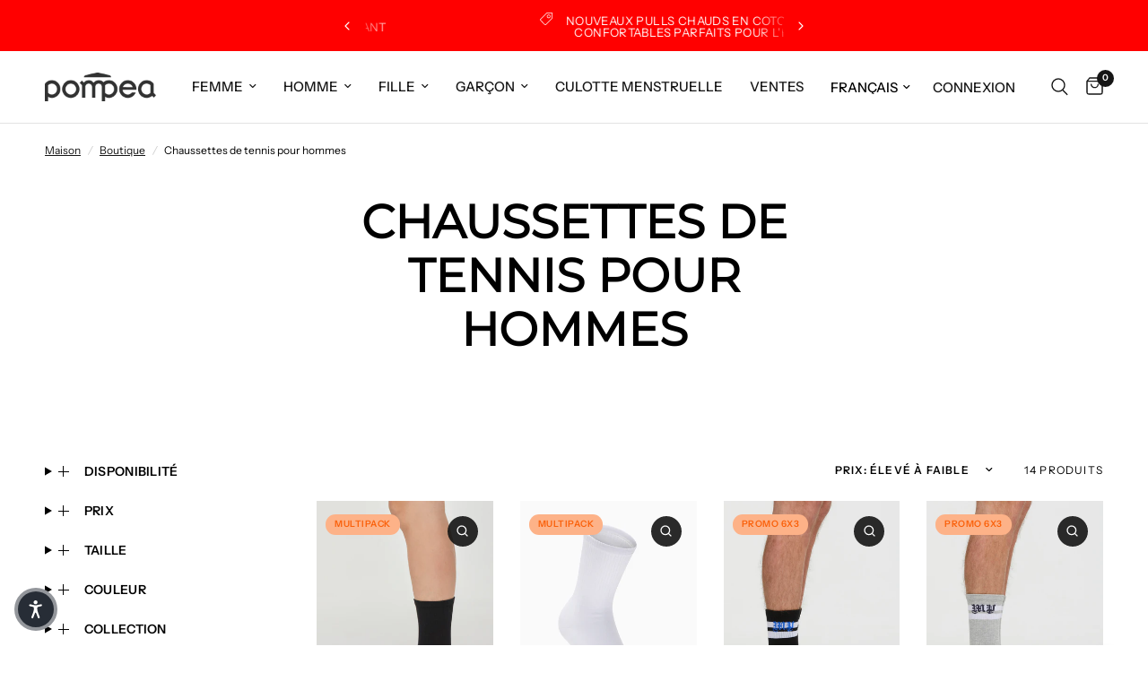

--- FILE ---
content_type: text/html; charset=utf-8
request_url: https://www.pompea.com/fr/collections/calze-tennis-uomo
body_size: 82121
content:
<!doctype html><html class="no-js" lang="fr" dir="ltr">
  <head>
    <meta charset="utf-8">
    <meta http-equiv="X-UA-Compatible" content="IE=edge,chrome=1">
    <meta name="viewport" content="width=device-width, initial-scale=1, maximum-scale=5, viewport-fit=cover">
    <meta name="theme-color" content="#ffffff">
    <link rel="canonical" href="https://www.pompea.com/fr/collections/calze-tennis-uomo">
    <link rel="preconnect" href="https://cdn.shopify.com" crossorigin>
    
    <link rel="preload" as="style" href="//www.pompea.com/cdn/shop/t/94/assets/app.css?v=112799529990278461591763472557">

<link rel="preload" as="image" href="//www.pompea.com/cdn/shop/collections/BANNER-COLLEZIONE-TENNIS-UOMO_2e23a2cf-151f-4095-b61a-ac4140a5b64a.jpg?v=1696923008" imagesrcset="//www.pompea.com/cdn/shop/collections/BANNER-COLLEZIONE-TENNIS-UOMO_2e23a2cf-151f-4095-b61a-ac4140a5b64a.jpg?v=1696923008&width=1008 1008w,//www.pompea.com/cdn/shop/collections/BANNER-COLLEZIONE-TENNIS-UOMO_2e23a2cf-151f-4095-b61a-ac4140a5b64a.jpg?v=1696923008&width=2016 2016w,//www.pompea.com/cdn/shop/collections/BANNER-COLLEZIONE-TENNIS-UOMO_2e23a2cf-151f-4095-b61a-ac4140a5b64a.jpg?v=1696923008&width=2880 2880w" imagesizes="auto">


<link href="//www.pompea.com/cdn/shop/t/94/assets/animations.min.js?v=125778792411641688251751619108" as="script" rel="preload">

<link href="//www.pompea.com/cdn/shop/t/94/assets/header.js?v=53973329853117484881751619109" as="script" rel="preload">
<link href="//www.pompea.com/cdn/shop/t/94/assets/vendor.min.js?v=57769212839167613861751619109" as="script" rel="preload">
<link href="//www.pompea.com/cdn/shop/t/94/assets/app.js?v=39648928339787647271751619108" as="script" rel="preload">
<link href="//www.pompea.com/cdn/shop/t/94/assets/slideshow.js?v=152163310877988040191751619109" as="script" rel="preload">

<script>
window.lazySizesConfig = window.lazySizesConfig || {};
window.lazySizesConfig.expand = 250;
window.lazySizesConfig.loadMode = 1;
window.lazySizesConfig.loadHidden = false;
</script>

    
    <link rel="icon" type="image/png" href="//www.pompea.com/cdn/shop/files/LOGO_MP.png?crop=center&height=32&v=1631099573&width=32">
  
    <title>
      Chaussettes de tennis pour hommes
      
      
       
        &ndash; Pompea
      
    </title>
  
    
<link rel="preconnect" href="https://fonts.shopifycdn.com" crossorigin>

<meta property="og:site_name" content="Pompea">
<meta property="og:url" content="https://www.pompea.com/fr/collections/calze-tennis-uomo">
<meta property="og:title" content="Chaussettes de tennis pour hommes">
<meta property="og:type" content="product.group">
<meta property="og:description" content="La boutique officielle Pompea propose un large choix de collants, sous-vêtements et vêtements pour hommes et femmes. Entrez sur le site pour découvrir les nouvelles collections.
"><meta property="og:image" content="http://www.pompea.com/cdn/shop/collections/BANNER-COLLEZIONE-TENNIS-UOMO_2e23a2cf-151f-4095-b61a-ac4140a5b64a.jpg?v=1696923008">
  <meta property="og:image:secure_url" content="https://www.pompea.com/cdn/shop/collections/BANNER-COLLEZIONE-TENNIS-UOMO_2e23a2cf-151f-4095-b61a-ac4140a5b64a.jpg?v=1696923008">
  <meta property="og:image:width" content="2880">
  <meta property="og:image:height" content="1000"><meta name="twitter:card" content="summary_large_image">
<meta name="twitter:title" content="Chaussettes de tennis pour hommes">
<meta name="twitter:description" content="La boutique officielle Pompea propose un large choix de collants, sous-vêtements et vêtements pour hommes et femmes. Entrez sur le site pour découvrir les nouvelles collections.
">

    <link href="//www.pompea.com/cdn/shop/t/94/assets/app.css?v=112799529990278461591763472557" rel="stylesheet" type="text/css" media="all" />
    <style data-shopify>
	@font-face {
  font-family: "Instrument Sans";
  font-weight: 400;
  font-style: normal;
  font-display: swap;
  src: url("//www.pompea.com/cdn/fonts/instrument_sans/instrumentsans_n4.db86542ae5e1596dbdb28c279ae6c2086c4c5bfa.woff2") format("woff2"),
       url("//www.pompea.com/cdn/fonts/instrument_sans/instrumentsans_n4.510f1b081e58d08c30978f465518799851ef6d8b.woff") format("woff");
}

@font-face {
  font-family: "Instrument Sans";
  font-weight: 500;
  font-style: normal;
  font-display: swap;
  src: url("//www.pompea.com/cdn/fonts/instrument_sans/instrumentsans_n5.1ce463e1cc056566f977610764d93d4704464858.woff2") format("woff2"),
       url("//www.pompea.com/cdn/fonts/instrument_sans/instrumentsans_n5.9079eb7bba230c9d8d8d3a7d101aa9d9f40b6d14.woff") format("woff");
}

@font-face {
  font-family: "Instrument Sans";
  font-weight: 600;
  font-style: normal;
  font-display: swap;
  src: url("//www.pompea.com/cdn/fonts/instrument_sans/instrumentsans_n6.27dc66245013a6f7f317d383a3cc9a0c347fb42d.woff2") format("woff2"),
       url("//www.pompea.com/cdn/fonts/instrument_sans/instrumentsans_n6.1a71efbeeb140ec495af80aad612ad55e19e6d0e.woff") format("woff");
}

@font-face {
  font-family: "Instrument Sans";
  font-weight: 400;
  font-style: italic;
  font-display: swap;
  src: url("//www.pompea.com/cdn/fonts/instrument_sans/instrumentsans_i4.028d3c3cd8d085648c808ceb20cd2fd1eb3560e5.woff2") format("woff2"),
       url("//www.pompea.com/cdn/fonts/instrument_sans/instrumentsans_i4.7e90d82df8dee29a99237cd19cc529d2206706a2.woff") format("woff");
}

@font-face {
  font-family: "Instrument Sans";
  font-weight: 600;
  font-style: italic;
  font-display: swap;
  src: url("//www.pompea.com/cdn/fonts/instrument_sans/instrumentsans_i6.ba8063f6adfa1e7ffe690cc5efa600a1e0a8ec32.woff2") format("woff2"),
       url("//www.pompea.com/cdn/fonts/instrument_sans/instrumentsans_i6.a5bb29b76a0bb820ddaa9417675a5d0bafaa8c1f.woff") format("woff");
}


		@font-face {
  font-family: Montserrat;
  font-weight: 400;
  font-style: normal;
  font-display: swap;
  src: url("//www.pompea.com/cdn/fonts/montserrat/montserrat_n4.81949fa0ac9fd2021e16436151e8eaa539321637.woff2") format("woff2"),
       url("//www.pompea.com/cdn/fonts/montserrat/montserrat_n4.a6c632ca7b62da89c3594789ba828388aac693fe.woff") format("woff");
}

@font-face {
  font-family: Montserrat;
  font-weight: 400;
  font-style: normal;
  font-display: swap;
  src: url("//www.pompea.com/cdn/fonts/montserrat/montserrat_n4.81949fa0ac9fd2021e16436151e8eaa539321637.woff2") format("woff2"),
       url("//www.pompea.com/cdn/fonts/montserrat/montserrat_n4.a6c632ca7b62da89c3594789ba828388aac693fe.woff") format("woff");
}

h1,h2,h3,h4,h5,h6,
	.h1,.h2,.h3,.h4,.h5,.h6,
	.logolink.text-logo,
	.heading-font,
	.h1-xlarge,
	.h1-large,
	.customer-addresses .my-address .address-index {
		font-style: normal;
		font-weight: 400;
		font-family: Montserrat, sans-serif;
	}
	body,
	.body-font,
	.thb-product-detail .product-title {
		font-style: normal;
		font-weight: 400;
		font-family: "Instrument Sans", sans-serif;
	}
	:root {
		--mobile-swipe-width: calc(90vw - 30px);
		--font-body-scale: 1.0;
		--font-body-line-height-scale: 1.0;
		--font-body-letter-spacing: 0.0em;
		--font-body-medium-weight: 500;
    --font-body-bold-weight: 600;
		--font-announcement-scale: 1.0;
		--font-heading-scale: 1.0;
		--font-heading-line-height-scale: 1.0;
		--font-heading-letter-spacing: 0.0em;
		--font-navigation-scale: 1.0;
		--navigation-item-spacing: 15px;
		--font-product-title-scale: 1.0;
		--font-product-title-line-height-scale: 1.0;
		--button-letter-spacing: 0.02em;
		--button-font-scale: 1.0;

		--bg-body: #ffffff;
		--bg-body-rgb: 255,255,255;
		--bg-body-darken: #f7f7f7;
		--payment-terms-background-color: #ffffff;
		--color-body: #000000;
		--color-body-rgb: 0,0,0;
		--color-accent: #151515;
		--color-accent-rgb: 21,21,21;
		--color-border: #E2E2E2;
		--color-form-border: #dedede;
		--color-overlay-rgb: 0,0,0;

		--shopify-accelerated-checkout-button-block-size: 48px;
		--shopify-accelerated-checkout-inline-alignment: center;
		--shopify-accelerated-checkout-skeleton-animation-duration: 0.25s;

		--color-announcement-bar-text: #ffffff;
		--color-announcement-bar-bg: #ff0000;

		--color-header-bg: #ffffff;
		--color-header-bg-rgb: 255,255,255;
		--color-header-text: #000000;
		--color-header-text-rgb: 0,0,0;
		--color-header-links: #151515;
		--color-header-links-rgb: 21,21,21;
		--color-header-links-hover: #151515;
		--color-header-icons: #151515;
		--color-header-border: #E2E2E2;

		--solid-button-background: #151515;
		--solid-button-label: #ffffff;
		--outline-button-label: #151515;
		--button-border-radius: 0px;
		--shopify-accelerated-checkout-button-border-radius: 0px;

		--color-price: #151515;
		--color-price-discounted: #000000;
		--color-star: #FD9A52;
		--color-dots: #151515;

		--color-inventory-instock: #279A4B;
		--color-inventory-lowstock: #FB9E5B;

		--section-spacing-mobile: 50px;
		--section-spacing-desktop: 90px;

		--color-badge-text: #ffffff;
		--color-badge-sold-out: #939393;
		--color-badge-sale: #151515;
		
		--color-badge-preorder: #666666;
		--badge-corner-radius: 12px;

		--color-footer-text: #FFFFFF;
		--color-footer-text-rgb: 255,255,255;
		--color-footer-link: #FFFFFF;
		--color-footer-link-hover: #FFFFFF;
		--color-footer-border: #444444;
		--color-footer-border-rgb: 68,68,68;
		--color-footer-bg: #151515;
	}



</style>

  
    <script>
      window.theme = window.theme || {};
      theme = {
        settings: {
          money_with_currency_format:"€{{amount_with_comma_separator}}",
          cart_drawer:true,
          product_id: false,
        },
        routes: {
          root_url: '/fr',
          cart_url: '/fr/cart',
          cart_add_url: '/fr/cart/add',
          search_url: '/fr/search',
          cart_change_url: '/fr/cart/change',
          cart_update_url: '/fr/cart/update',
          cart_clear_url: '/fr/cart/clear',
          predictive_search_url: '/fr/search/suggest',
        },
        variantStrings: {
          addToCart: `Ajouter au panier`,
          soldOut: `Épuisé`,
          unavailable: `Non disponible`,
          preOrder: `Pre-commander`,
        },
        strings: {
          requiresTerms: `Vous devez accepter les conditions générales de vente pour valider`,
          shippingEstimatorNoResults: `Désolé, nous ne livrons pas à votre destination.`,
          shippingEstimatorOneResult: `Il y a un frais d&#39;envoi pour votre adresse:`,
          shippingEstimatorMultipleResults: `Il y a plusieurs frais d&#39;envoi pour votre adresse:`,
          shippingEstimatorError: `Une ou plusieurs erreurs se sont produites lors de la récupération des frais d&#39;envoi:`
        }
      };
    </script>
    
    <script>window.performance && window.performance.mark && window.performance.mark('shopify.content_for_header.start');</script><meta name="google-site-verification" content="lPZ6TPZlURxlau_8NOukqaqFQkVUixdlAUZSBfW6Xr4">
<meta id="shopify-digital-wallet" name="shopify-digital-wallet" content="/53127446683/digital_wallets/dialog">
<meta name="shopify-checkout-api-token" content="7789573ef58487d357f982841cbeb0be">
<meta id="in-context-paypal-metadata" data-shop-id="53127446683" data-venmo-supported="false" data-environment="production" data-locale="fr_FR" data-paypal-v4="true" data-currency="EUR">
<link rel="alternate" type="application/atom+xml" title="Feed" href="/fr/collections/calze-tennis-uomo.atom" />
<link rel="alternate" hreflang="x-default" href="https://www.pompea.com/collections/calze-tennis-uomo">
<link rel="alternate" hreflang="it" href="https://www.pompea.com/collections/calze-tennis-uomo">
<link rel="alternate" hreflang="en" href="https://www.pompea.com/en/collections/calze-tennis-uomo">
<link rel="alternate" hreflang="fr" href="https://www.pompea.com/fr/collections/calze-tennis-uomo">
<link rel="alternate" hreflang="de" href="https://www.pompea.com/de/collections/calze-tennis-uomo">
<link rel="alternate" hreflang="es" href="https://www.pompea.com/es/collections/calze-tennis-uomo">
<link rel="alternate" type="application/json+oembed" href="https://www.pompea.com/fr/collections/calze-tennis-uomo.oembed">
<script async="async" src="/checkouts/internal/preloads.js?locale=fr-IT"></script>
<link rel="preconnect" href="https://shop.app" crossorigin="anonymous">
<script async="async" src="https://shop.app/checkouts/internal/preloads.js?locale=fr-IT&shop_id=53127446683" crossorigin="anonymous"></script>
<script id="apple-pay-shop-capabilities" type="application/json">{"shopId":53127446683,"countryCode":"IT","currencyCode":"EUR","merchantCapabilities":["supports3DS"],"merchantId":"gid:\/\/shopify\/Shop\/53127446683","merchantName":"Pompea","requiredBillingContactFields":["postalAddress","email","phone"],"requiredShippingContactFields":["postalAddress","email","phone"],"shippingType":"shipping","supportedNetworks":["visa","maestro","masterCard","amex"],"total":{"type":"pending","label":"Pompea","amount":"1.00"},"shopifyPaymentsEnabled":true,"supportsSubscriptions":true}</script>
<script id="shopify-features" type="application/json">{"accessToken":"7789573ef58487d357f982841cbeb0be","betas":["rich-media-storefront-analytics"],"domain":"www.pompea.com","predictiveSearch":true,"shopId":53127446683,"locale":"fr"}</script>
<script>var Shopify = Shopify || {};
Shopify.shop = "pompea-it.myshopify.com";
Shopify.locale = "fr";
Shopify.currency = {"active":"EUR","rate":"1.0"};
Shopify.country = "IT";
Shopify.theme = {"name":"New Version | POMPEA x REFORMATION","id":182307914060,"schema_name":"Reformation","schema_version":"9.0.0","theme_store_id":1762,"role":"main"};
Shopify.theme.handle = "null";
Shopify.theme.style = {"id":null,"handle":null};
Shopify.cdnHost = "www.pompea.com/cdn";
Shopify.routes = Shopify.routes || {};
Shopify.routes.root = "/fr/";</script>
<script type="module">!function(o){(o.Shopify=o.Shopify||{}).modules=!0}(window);</script>
<script>!function(o){function n(){var o=[];function n(){o.push(Array.prototype.slice.apply(arguments))}return n.q=o,n}var t=o.Shopify=o.Shopify||{};t.loadFeatures=n(),t.autoloadFeatures=n()}(window);</script>
<script>
  window.ShopifyPay = window.ShopifyPay || {};
  window.ShopifyPay.apiHost = "shop.app\/pay";
  window.ShopifyPay.redirectState = null;
</script>
<script id="shop-js-analytics" type="application/json">{"pageType":"collection"}</script>
<script defer="defer" async type="module" src="//www.pompea.com/cdn/shopifycloud/shop-js/modules/v2/client.init-shop-cart-sync_XvpUV7qp.fr.esm.js"></script>
<script defer="defer" async type="module" src="//www.pompea.com/cdn/shopifycloud/shop-js/modules/v2/chunk.common_C2xzKNNs.esm.js"></script>
<script type="module">
  await import("//www.pompea.com/cdn/shopifycloud/shop-js/modules/v2/client.init-shop-cart-sync_XvpUV7qp.fr.esm.js");
await import("//www.pompea.com/cdn/shopifycloud/shop-js/modules/v2/chunk.common_C2xzKNNs.esm.js");

  window.Shopify.SignInWithShop?.initShopCartSync?.({"fedCMEnabled":true,"windoidEnabled":true});

</script>
<script>
  window.Shopify = window.Shopify || {};
  if (!window.Shopify.featureAssets) window.Shopify.featureAssets = {};
  window.Shopify.featureAssets['shop-js'] = {"shop-cart-sync":["modules/v2/client.shop-cart-sync_C66VAAYi.fr.esm.js","modules/v2/chunk.common_C2xzKNNs.esm.js"],"init-fed-cm":["modules/v2/client.init-fed-cm_By4eIqYa.fr.esm.js","modules/v2/chunk.common_C2xzKNNs.esm.js"],"shop-button":["modules/v2/client.shop-button_Bz0N9rYp.fr.esm.js","modules/v2/chunk.common_C2xzKNNs.esm.js"],"shop-cash-offers":["modules/v2/client.shop-cash-offers_B90ok608.fr.esm.js","modules/v2/chunk.common_C2xzKNNs.esm.js","modules/v2/chunk.modal_7MqWQJ87.esm.js"],"init-windoid":["modules/v2/client.init-windoid_CdJe_Ee3.fr.esm.js","modules/v2/chunk.common_C2xzKNNs.esm.js"],"shop-toast-manager":["modules/v2/client.shop-toast-manager_kCJHoUCw.fr.esm.js","modules/v2/chunk.common_C2xzKNNs.esm.js"],"init-shop-email-lookup-coordinator":["modules/v2/client.init-shop-email-lookup-coordinator_BPuRLqHy.fr.esm.js","modules/v2/chunk.common_C2xzKNNs.esm.js"],"init-shop-cart-sync":["modules/v2/client.init-shop-cart-sync_XvpUV7qp.fr.esm.js","modules/v2/chunk.common_C2xzKNNs.esm.js"],"avatar":["modules/v2/client.avatar_BTnouDA3.fr.esm.js"],"pay-button":["modules/v2/client.pay-button_CmFhG2BZ.fr.esm.js","modules/v2/chunk.common_C2xzKNNs.esm.js"],"init-customer-accounts":["modules/v2/client.init-customer-accounts_C5-IhKGM.fr.esm.js","modules/v2/client.shop-login-button_DrlPOW6Z.fr.esm.js","modules/v2/chunk.common_C2xzKNNs.esm.js","modules/v2/chunk.modal_7MqWQJ87.esm.js"],"init-shop-for-new-customer-accounts":["modules/v2/client.init-shop-for-new-customer-accounts_Cv1WqR1n.fr.esm.js","modules/v2/client.shop-login-button_DrlPOW6Z.fr.esm.js","modules/v2/chunk.common_C2xzKNNs.esm.js","modules/v2/chunk.modal_7MqWQJ87.esm.js"],"shop-login-button":["modules/v2/client.shop-login-button_DrlPOW6Z.fr.esm.js","modules/v2/chunk.common_C2xzKNNs.esm.js","modules/v2/chunk.modal_7MqWQJ87.esm.js"],"init-customer-accounts-sign-up":["modules/v2/client.init-customer-accounts-sign-up_Dqgdz3C3.fr.esm.js","modules/v2/client.shop-login-button_DrlPOW6Z.fr.esm.js","modules/v2/chunk.common_C2xzKNNs.esm.js","modules/v2/chunk.modal_7MqWQJ87.esm.js"],"shop-follow-button":["modules/v2/client.shop-follow-button_D7RRykwK.fr.esm.js","modules/v2/chunk.common_C2xzKNNs.esm.js","modules/v2/chunk.modal_7MqWQJ87.esm.js"],"checkout-modal":["modules/v2/client.checkout-modal_NILs_SXn.fr.esm.js","modules/v2/chunk.common_C2xzKNNs.esm.js","modules/v2/chunk.modal_7MqWQJ87.esm.js"],"lead-capture":["modules/v2/client.lead-capture_CSmE_fhP.fr.esm.js","modules/v2/chunk.common_C2xzKNNs.esm.js","modules/v2/chunk.modal_7MqWQJ87.esm.js"],"shop-login":["modules/v2/client.shop-login_CKcjyRl_.fr.esm.js","modules/v2/chunk.common_C2xzKNNs.esm.js","modules/v2/chunk.modal_7MqWQJ87.esm.js"],"payment-terms":["modules/v2/client.payment-terms_eoGasybT.fr.esm.js","modules/v2/chunk.common_C2xzKNNs.esm.js","modules/v2/chunk.modal_7MqWQJ87.esm.js"]};
</script>
<script>(function() {
  var isLoaded = false;
  function asyncLoad() {
    if (isLoaded) return;
    isLoaded = true;
    var urls = ["https:\/\/app.kiwisizing.com\/web\/js\/dist\/kiwiSizing\/plugin\/SizingPlugin.prod.js?v=330\u0026shop=pompea-it.myshopify.com","\/\/backinstock.useamp.com\/widget\/44879_1767157047.js?category=bis\u0026v=6\u0026shop=pompea-it.myshopify.com"];
    for (var i = 0; i < urls.length; i++) {
      var s = document.createElement('script');
      s.type = 'text/javascript';
      s.async = true;
      s.src = urls[i];
      var x = document.getElementsByTagName('script')[0];
      x.parentNode.insertBefore(s, x);
    }
  };
  if(window.attachEvent) {
    window.attachEvent('onload', asyncLoad);
  } else {
    window.addEventListener('load', asyncLoad, false);
  }
})();</script>
<script id="__st">var __st={"a":53127446683,"offset":3600,"reqid":"510ce88e-a080-4b55-b6fa-7d1e9d1ca25f-1768759122","pageurl":"www.pompea.com\/fr\/collections\/calze-tennis-uomo","u":"78feb77f5033","p":"collection","rtyp":"collection","rid":607607325004};</script>
<script>window.ShopifyPaypalV4VisibilityTracking = true;</script>
<script id="captcha-bootstrap">!function(){'use strict';const t='contact',e='account',n='new_comment',o=[[t,t],['blogs',n],['comments',n],[t,'customer']],c=[[e,'customer_login'],[e,'guest_login'],[e,'recover_customer_password'],[e,'create_customer']],r=t=>t.map((([t,e])=>`form[action*='/${t}']:not([data-nocaptcha='true']) input[name='form_type'][value='${e}']`)).join(','),a=t=>()=>t?[...document.querySelectorAll(t)].map((t=>t.form)):[];function s(){const t=[...o],e=r(t);return a(e)}const i='password',u='form_key',d=['recaptcha-v3-token','g-recaptcha-response','h-captcha-response',i],f=()=>{try{return window.sessionStorage}catch{return}},m='__shopify_v',_=t=>t.elements[u];function p(t,e,n=!1){try{const o=window.sessionStorage,c=JSON.parse(o.getItem(e)),{data:r}=function(t){const{data:e,action:n}=t;return t[m]||n?{data:e,action:n}:{data:t,action:n}}(c);for(const[e,n]of Object.entries(r))t.elements[e]&&(t.elements[e].value=n);n&&o.removeItem(e)}catch(o){console.error('form repopulation failed',{error:o})}}const l='form_type',E='cptcha';function T(t){t.dataset[E]=!0}const w=window,h=w.document,L='Shopify',v='ce_forms',y='captcha';let A=!1;((t,e)=>{const n=(g='f06e6c50-85a8-45c8-87d0-21a2b65856fe',I='https://cdn.shopify.com/shopifycloud/storefront-forms-hcaptcha/ce_storefront_forms_captcha_hcaptcha.v1.5.2.iife.js',D={infoText:'Protégé par hCaptcha',privacyText:'Confidentialité',termsText:'Conditions'},(t,e,n)=>{const o=w[L][v],c=o.bindForm;if(c)return c(t,g,e,D).then(n);var r;o.q.push([[t,g,e,D],n]),r=I,A||(h.body.append(Object.assign(h.createElement('script'),{id:'captcha-provider',async:!0,src:r})),A=!0)});var g,I,D;w[L]=w[L]||{},w[L][v]=w[L][v]||{},w[L][v].q=[],w[L][y]=w[L][y]||{},w[L][y].protect=function(t,e){n(t,void 0,e),T(t)},Object.freeze(w[L][y]),function(t,e,n,w,h,L){const[v,y,A,g]=function(t,e,n){const i=e?o:[],u=t?c:[],d=[...i,...u],f=r(d),m=r(i),_=r(d.filter((([t,e])=>n.includes(e))));return[a(f),a(m),a(_),s()]}(w,h,L),I=t=>{const e=t.target;return e instanceof HTMLFormElement?e:e&&e.form},D=t=>v().includes(t);t.addEventListener('submit',(t=>{const e=I(t);if(!e)return;const n=D(e)&&!e.dataset.hcaptchaBound&&!e.dataset.recaptchaBound,o=_(e),c=g().includes(e)&&(!o||!o.value);(n||c)&&t.preventDefault(),c&&!n&&(function(t){try{if(!f())return;!function(t){const e=f();if(!e)return;const n=_(t);if(!n)return;const o=n.value;o&&e.removeItem(o)}(t);const e=Array.from(Array(32),(()=>Math.random().toString(36)[2])).join('');!function(t,e){_(t)||t.append(Object.assign(document.createElement('input'),{type:'hidden',name:u})),t.elements[u].value=e}(t,e),function(t,e){const n=f();if(!n)return;const o=[...t.querySelectorAll(`input[type='${i}']`)].map((({name:t})=>t)),c=[...d,...o],r={};for(const[a,s]of new FormData(t).entries())c.includes(a)||(r[a]=s);n.setItem(e,JSON.stringify({[m]:1,action:t.action,data:r}))}(t,e)}catch(e){console.error('failed to persist form',e)}}(e),e.submit())}));const S=(t,e)=>{t&&!t.dataset[E]&&(n(t,e.some((e=>e===t))),T(t))};for(const o of['focusin','change'])t.addEventListener(o,(t=>{const e=I(t);D(e)&&S(e,y())}));const B=e.get('form_key'),M=e.get(l),P=B&&M;t.addEventListener('DOMContentLoaded',(()=>{const t=y();if(P)for(const e of t)e.elements[l].value===M&&p(e,B);[...new Set([...A(),...v().filter((t=>'true'===t.dataset.shopifyCaptcha))])].forEach((e=>S(e,t)))}))}(h,new URLSearchParams(w.location.search),n,t,e,['guest_login'])})(!0,!0)}();</script>
<script integrity="sha256-4kQ18oKyAcykRKYeNunJcIwy7WH5gtpwJnB7kiuLZ1E=" data-source-attribution="shopify.loadfeatures" defer="defer" src="//www.pompea.com/cdn/shopifycloud/storefront/assets/storefront/load_feature-a0a9edcb.js" crossorigin="anonymous"></script>
<script crossorigin="anonymous" defer="defer" src="//www.pompea.com/cdn/shopifycloud/storefront/assets/shopify_pay/storefront-65b4c6d7.js?v=20250812"></script>
<script data-source-attribution="shopify.dynamic_checkout.dynamic.init">var Shopify=Shopify||{};Shopify.PaymentButton=Shopify.PaymentButton||{isStorefrontPortableWallets:!0,init:function(){window.Shopify.PaymentButton.init=function(){};var t=document.createElement("script");t.src="https://www.pompea.com/cdn/shopifycloud/portable-wallets/latest/portable-wallets.fr.js",t.type="module",document.head.appendChild(t)}};
</script>
<script data-source-attribution="shopify.dynamic_checkout.buyer_consent">
  function portableWalletsHideBuyerConsent(e){var t=document.getElementById("shopify-buyer-consent"),n=document.getElementById("shopify-subscription-policy-button");t&&n&&(t.classList.add("hidden"),t.setAttribute("aria-hidden","true"),n.removeEventListener("click",e))}function portableWalletsShowBuyerConsent(e){var t=document.getElementById("shopify-buyer-consent"),n=document.getElementById("shopify-subscription-policy-button");t&&n&&(t.classList.remove("hidden"),t.removeAttribute("aria-hidden"),n.addEventListener("click",e))}window.Shopify?.PaymentButton&&(window.Shopify.PaymentButton.hideBuyerConsent=portableWalletsHideBuyerConsent,window.Shopify.PaymentButton.showBuyerConsent=portableWalletsShowBuyerConsent);
</script>
<script data-source-attribution="shopify.dynamic_checkout.cart.bootstrap">document.addEventListener("DOMContentLoaded",(function(){function t(){return document.querySelector("shopify-accelerated-checkout-cart, shopify-accelerated-checkout")}if(t())Shopify.PaymentButton.init();else{new MutationObserver((function(e,n){t()&&(Shopify.PaymentButton.init(),n.disconnect())})).observe(document.body,{childList:!0,subtree:!0})}}));
</script>
<link id="shopify-accelerated-checkout-styles" rel="stylesheet" media="screen" href="https://www.pompea.com/cdn/shopifycloud/portable-wallets/latest/accelerated-checkout-backwards-compat.css" crossorigin="anonymous">
<style id="shopify-accelerated-checkout-cart">
        #shopify-buyer-consent {
  margin-top: 1em;
  display: inline-block;
  width: 100%;
}

#shopify-buyer-consent.hidden {
  display: none;
}

#shopify-subscription-policy-button {
  background: none;
  border: none;
  padding: 0;
  text-decoration: underline;
  font-size: inherit;
  cursor: pointer;
}

#shopify-subscription-policy-button::before {
  box-shadow: none;
}

      </style>

<script>window.performance && window.performance.mark && window.performance.mark('shopify.content_for_header.end');</script> <!-- Header hook for plugins -->
  
    <script>document.documentElement.className = document.documentElement.className.replace('no-js', 'js');</script>
    
  
    
  
    
    
<script type="text/javascript">
  var _iub = _iub || [];
  _iub.csConfiguration = {
    "askConsentAtCookiePolicyUpdate":true,
    "countryDetection":true,
    "enableLgpd":true,
    "enableUspr":true,
    "lgpdAppliesGlobally":false,
    "perPurposeConsent":true,
    "siteId":3230156,
    "usprPurposes":"s,sh,adv",
    "whitelabel":false,
    "cookiePolicyId":99167095,
    "lang":"en-GB",
    "cookiePolicyUrl":"https://www.pompea.com/en/pages/cookie-policy",
    "privacyPolicyUrl":"https://www.pompea.com/en/pages/privacy-policy",
    "privacyPolicyNoticeAtCollectionUrl":"https://www.pompea.com/en/pages/privacy-policy",
    "banner":{
      "acceptButtonDisplay":true,
      "closeButtonRejects":true,
      "customizeButtonDisplay":true,
      "explicitWithdrawal":true,
      "fontSizeBody":"12px",
      "fontSizeCloseButton":"18px",
      "listPurposes":true,
      "position":"bottom",
      "rejectButtonDisplay":true,
      "showPurposesToggles":true
    }
  };
  
  var onPreferenceExpressedOrNotNeededCallback = function(prefs) {
    var isPrefEmpty = !prefs || Object.keys(prefs).length === 0;
    var consent = isPrefEmpty ? _iub.cs.api.getPreferences() : prefs;
    var shopifyPurposes = {
      "analytics": [4, 's'],
      "marketing": [5, 'adv'],
      "preferences": [2, 3],
      "sale_of_data": ['s', 'sh'],
    }
    var expressedConsent = {};
    Object.keys(shopifyPurposes).forEach(function(purposeItem) {
      var purposeExpressed = null
      shopifyPurposes[purposeItem].forEach(item => {
        if (consent.purposes && typeof consent.purposes[item] === 'boolean') {
          purposeExpressed = consent.purposes[item];
        }
        if (consent.uspr && typeof consent.uspr[item] === 'boolean' && purposeExpressed !== false) {
          purposeExpressed = consent.uspr[item];
        }
      })
        
      if (typeof purposeExpressed === 'boolean') {
        expressedConsent[purposeItem] = purposeExpressed;
      }
    })
    window.Shopify.customerPrivacy.setTrackingConsent(expressedConsent, function() {});
  }
  if (typeof _iub.csConfiguration.callback === 'object') {
    _iub.csConfiguration.callback.onPreferenceExpressedOrNotNeeded = onPreferenceExpressedOrNotNeededCallback;
  } else {
    _iub.csConfiguration.callback = {
      onPreferenceExpressedOrNotNeeded: onPreferenceExpressedOrNotNeededCallback
    };
  }
</script>
<script type="text/javascript" src="//cs.iubenda.com/sync/3230156.js" async></script>
<script type="text/javascript" src="//cdn.iubenda.com/cs/gpp/stub.js" async></script>
<script type="text/javascript" src="//cdn.iubenda.com/cs/iubenda_cs.js" charset="UTF-8" async></script>
<script type="text/javascript">
  window.Shopify.loadFeatures(
    [
      {
        name: 'consent-tracking-api',
        version: '0.1',
      },
    ],
    function(error) {
      if (error) {
        throw error;
      }
    }
  );
</script>
  
    
    <script>
      document.addEventListener('DOMContentLoaded', function () {
        var wishlistButton = document.getElementById('wishlist-button');
        var contactButton = document.getElementById('contact-button');
        
        if (wishlistButton) {
          wishlistButton.addEventListener('click', function () {
            gtag('event', 'wishlist_click', {});
            console.log('evento inviato');
          });
        }
      
        if (contactButton) {
          contactButton.addEventListener('click', function () {
            gtag('event', 'contact_click', {});
          });
        }
      });
    </script>
  
    
    <script type="text/javascript">
      (function(c,l,a,r,i,t,y){
          c[a]=c[a]||function(){(c[a].q=c[a].q||[]).push(arguments)};
          t=l.createElement(r);t.async=1;t.src="https://www.clarity.ms/tag/"+i;
          y=l.getElementsByTagName(r)[0];y.parentNode.insertBefore(t,y);
      })(window, document, "clarity", "script", "hqdwmjplwa");
    </script>
  
    
    <script type="text/javascript" src="//widget.trustpilot.com/bootstrap/v5/tp.widget.bootstrap.min.js" async></script>

    
    


<script type="application/ld+json">
{
  "@context": "https://schema.org",
  "@type": "WebSite",
  "name": "Pompea",
  "url": "https://www.pompea.com",
  "potentialAction": {
    "@type": "SearchAction",
    "target": "https://www.pompea.com/search?q={search_term_string}",
    "query-input": "required name=search_term_string"
  }
}
</script>



  <script type="application/ld+json">
  {
    "@context": "https://schema.org",
    "@type": "BreadcrumbList",
    "itemListElement": [
      {
        "@type": "ListItem",
        "position": 1,
        "name": "Maison",
        "item": "https://www.pompea.com"
      }
      
      
        ,{
          "@type": "ListItem",
          "position": 2,
          "name": "Boutique",
          "item": "https://www.pompea.com/fr/collections/all"
        }
        ,{
          "@type": "ListItem",
          "position": 3,
          "name": "Chaussettes de tennis pour hommes",
          "item": "https://www.pompea.com/fr/collections/calze-tennis-uomo"
        }
        
      
  
      
  
      
  
      
  
      
  
      
  
      
    ]
  }
  </script>

















    
     <script>
      // Installation script generated by Spotify Ads Manager
      (function(w, d){
        var id='spdt-capture', n='script';
        if (!d.getElementById(id)) {
          w.spdt =
            w.spdt ||
            function() {
              (w.spdt.q = w.spdt.q || []).push(arguments);
            };
          var e = d.createElement(n); e.id = id; e.async=1;
          e.src = 'https://pixel.byspotify.com/ping.min.js';
          var s = d.getElementsByTagName(n)[0];
          s.parentNode.insertBefore(e, s);
        }
        w.spdt('conf', { key: '1ff64dbfa88d4423ab261db4889b0566' });
        w.spdt('view');
      })(window, document);
    </script>

    
    <script
      src="https://www.paypal.com/sdk/js?client-id=AROQx0Hzu_OhaaAR_U_fL5hqFSzELlZbXSm2QNRkOvYsHLuCIpHfPqIBP3Nvb-rlLOklRJALbtQO6sFw&components=messages,buttons"
      data-namespace="PayPalSDK">
    </script>
  <!-- BEGIN app block: shopify://apps/oxi-social-login/blocks/social-login-embed/24ad60bc-8f09-42fa-807e-e5eda0fdae17 -->


<script>
    
        var vt = '1756366333';
    
        var oxi_data_scheme = 'light';
        if (document.querySelector('html').hasAttribute('data-scheme')) {
            oxi_data_scheme = document.querySelector('html').getAttribute('data-scheme');
        }
    function wfete(selector) {
    return new Promise(resolve => {
    if (document.querySelector(selector)) {
      return resolve(document.querySelector(selector));
    }

    const observer = new MutationObserver(() => {
      if (document.querySelector(selector)) {
        resolve(document.querySelector(selector));
        observer.disconnect();
      }
    });

    observer.observe(document.body, {
      subtree: true,
      childList: true,
    });
    });
  }
  async function oxi_init() {
    const data = await getOConfig();
  }
  function getOConfig() {
    var script = document.createElement('script');
    script.src = '//social-login.oxiapps.com/init.json?shop=pompea-it.myshopify.com&vt='+vt+'&callback=jQuery111004090950169811405_1543664809199';
    script.setAttribute('rel','nofollow');
    document.head.appendChild(script);
  }
  function jQuery111004090950169811405_1543664809199(p) {
        var shop_locale = "";
        if (typeof Shopify !== 'undefined' && typeof Shopify.locale !== 'undefined') {
            shop_locale = "&locale="+Shopify.locale;
    }
    if (p.m == "1") {
      if (typeof oxi_initialized === 'undefined') {
        var oxi_initialized = true;
        //vt = parseInt(p.v);
        vt = parseInt(vt);

                var elem = document.createElement("link");
                elem.setAttribute("type", "text/css");
                elem.setAttribute("rel", "stylesheet");
                elem.setAttribute("href", "https://cdn.shopify.com/extensions/019a9bbf-e6d9-7768-bf83-c108720b519c/embedded-social-login-54/assets/remodal.css");
                document.getElementsByTagName("head")[0].appendChild(elem);


        var newScript = document.createElement('script');
        newScript.type = 'text/javascript';
        newScript.src = 'https://cdn.shopify.com/extensions/019a9bbf-e6d9-7768-bf83-c108720b519c/embedded-social-login-54/assets/osl.min.js';
        document.getElementsByTagName('head')[0].appendChild(newScript);
      }
    } else {
      const intervalID = setInterval(() => {
        if (document.querySelector('body')) {
            clearInterval(intervalID);

            opa = ['form[action*="account/login"]', 'form[action$="account"]'];
            opa.forEach(e => {
                wfete(e).then(element => {
                    if (typeof oxi_initialized === 'undefined') {
                        var oxi_initialized = true;
                        console.log("Oxi Social Login Initialized");
                        if (p.i == 'y') {
                            var list = document.querySelectorAll(e);
                            var oxi_list_length = 0;
                            if (list.length > 0) {
                                //oxi_list_length = 3;
                                oxi_list_length = list.length;
                            }
                            for(var osli1 = 0; osli1 < oxi_list_length; osli1++) {
                                if (list[osli1].querySelector('[value="guest_login"]')) {
                                } else {
                                if ( list[osli1].querySelectorAll('.oxi-social-login').length <= 0 && list[osli1].querySelectorAll('.oxi_social_wrapper').length <= 0 ) {
                                    var osl_checkout_url = '';
                                    if (list[osli1].querySelector('[name="checkout_url"]') !== null) {
                                        osl_checkout_url = '&osl_checkout_url='+list[osli1].querySelector('[name="checkout_url"]').value;
                                    }
                                    osl_checkout_url = osl_checkout_url.replace(/<[^>]*>/g, '').trim();
                                    list[osli1].insertAdjacentHTML(p.p, '<div class="oxi_social_wrapper" style="'+p.c+'"><iframe id="social_login_frame" class="social_login_frame" title="Social Login" src="https://social-login.oxiapps.com/widget?site='+p.s+'&vt='+vt+shop_locale+osl_checkout_url+'&scheme='+oxi_data_scheme+'" style="width:100%;max-width:100%;padding-top:0px;margin-bottom:5px;border:0px;height:'+p.h+'px;" scrolling=no></iframe></div>');
                                }
                                }
                            }
                        }
                    }
                });
            });

            wfete('#oxi-social-login').then(element => {
                document.getElementById('oxi-social-login').innerHTML="<iframe id='social_login_frame' class='social_login_frame' title='Social Login' src='https://social-login.oxiapps.com/widget?site="+p.s+"&vt="+vt+shop_locale+"&scheme="+oxi_data_scheme+"' style='width:100%;max-width:100%;padding-top:0px;margin-bottom:5px;border:0px;height:"+p.h+"px;' scrolling=no></iframe>";
            });
            wfete('.oxi-social-login').then(element => {
                var oxi_elms = document.querySelectorAll(".oxi-social-login");
                oxi_elms.forEach((oxi_elm) => {
                            oxi_elm.innerHTML="<iframe id='social_login_frame' class='social_login_frame' title='Social Login' src='https://social-login.oxiapps.com/widget?site="+p.s+"&vt="+vt+shop_locale+"&scheme="+oxi_data_scheme+"' style='width:100%;max-width:100%;padding-top:0px;margin-bottom:5px;border:0px;height:"+p.h+"px;' scrolling=no></iframe>";
                });
            });
        }
      }, 100);
    }

    var o_resized = false;
    var oxi_response = function(event) {
      if (event.origin+'/'=="https://social-login.oxiapps.com/") {
                if (event.data.action == "loaded") {
                    event.source.postMessage({
                        action:'getParentUrl',parentUrl: window.location.href+''
                    },"*");
                }

        var message = event.data+'';
        var key = message.split(':')[0];
        var value = message.split(':')[1];
        if (key=="height") {
          var oxi_iframe = document.getElementById('social_login_frame');
          if (oxi_iframe && !o_resized) {
            o_resized = true;
            oxi_iframe.style.height = value + "px";
          }
        }
      }
    };
    if (window.addEventListener) {
      window.addEventListener('message', oxi_response, false);
    } else {
      window.attachEvent("onmessage", oxi_response);
    }
  }
  oxi_init();
</script>


<!-- END app block --><!-- BEGIN app block: shopify://apps/swishlist-simple-wishlist/blocks/wishlist_settings/bfcb80f2-f00d-42ae-909a-9f00c726327b --><style id="st-wishlist-custom-css">  </style><!-- BEGIN app snippet: wishlist_styles --><style> :root{ --st-add-icon-color: ; --st-added-icon-color: ; --st-loading-icon-color: ; --st-atc-button-border-radius: ; --st-atc-button-color: ; --st-atc-button-background-color: ; }  /* .st-wishlist-button, #st_wishlist_icons, .st-wishlist-details-button{ display: none; } */  #st_wishlist_icons { display: none; }  .st-wishlist-initialized .st-wishlist-button{ display: flex; }  .st-wishlist-loading-icon{ color: var(--st-loading-icon-color) }  .st-wishlist-button:not([data-type="details"]) .st-wishlist-icon{ color: var(--st-add-icon-color) }  .st-wishlist-button.st-is-added:not([data-type="details"]) .st-wishlist-icon{ color: var(--st-added-icon-color) }  .st-wishlist-button.st-is-loading:not([data-type="details"]) .st-wishlist-icon{ color: var(--st-loading-icon-color) }  .st-wishlist-initialized { .st-wishlist-details-button--header-icon, .st-wishlist-details-button { display: flex; } }  .st-initialized.st-wishlist-details-button--header-icon, .st-initialized.st-wishlist-details-button{ display: flex; }  .st-wishlist-details-button .st-wishlist-icon{ color: var(--icon-color); } </style>  <!-- END app snippet --><link rel="stylesheet" href="https://cdn.shopify.com/extensions/019bb58f-b86a-76d9-ae2b-ff541fc36c09/swishlist-386/assets/st_wl_styles.min.css" media="print" onload="this.media='all'" > <noscript><link href="//cdn.shopify.com/extensions/019bb58f-b86a-76d9-ae2b-ff541fc36c09/swishlist-386/assets/st_wl_styles.min.css" rel="stylesheet" type="text/css" media="all" /></noscript>               <template id="st_wishlist_template">  <!-- BEGIN app snippet: wishlist_drawer --> <div class="st-wishlist-details st-wishlist-details--drawer st-wishlist-details--right st-is-loading "> <div class="st-wishlist-details_overlay"><span></span></div>  <div class="st-wishlist-details_wrapper"> <div class="st-wishlist-details_header"> <div class="st-wishlist-details_title st-flex st-justify-between"> <div class="st-h3 h2">Wishlist</div> <button class="st-close-button" aria-label="Chiudi la Wishlist" title="Chiudi la Wishlist" > X </button> </div><div class="st-wishlist-details_shares"><!-- BEGIN app snippet: wishlist_shares --><ul class="st-wishlist-shares st-list-style-none st-flex st-gap-20 st-justify-center" data-list=""> <li class="st-wishlist-share-item st-wishlist-share-item--facebook"> <button class="st-share-button" data-type="facebook" aria-label="Condividi su Facebook" title="Condividi su Facebook" > <svg class="st-icon" width="24px" height="24px" viewBox="0 0 24 24" enable-background="new 0 0 24 24" > <g><path fill="currentColor" d="M18.768,7.465H14.5V5.56c0-0.896,0.594-1.105,1.012-1.105s2.988,0,2.988,0V0.513L14.171,0.5C10.244,0.5,9.5,3.438,9.5,5.32 v2.145h-3v4h3c0,5.212,0,12,0,12h5c0,0,0-6.85,0-12h3.851L18.768,7.465z"></path></g> </svg> </button> </li> <li class="st-wishlist-share-item st-wishlist-share-item--pinterest"> <button class="st-share-button" data-type="pinterest" aria-label="Pinna su Pinterest" title="Pinna su Pinterest" > <svg class="st-icon" width="24px" height="24px" viewBox="0 0 24 24" enable-background="new 0 0 24 24" > <path fill="currentColor" d="M12.137,0.5C5.86,0.5,2.695,5,2.695,8.752c0,2.272,0.8 ,4.295,2.705,5.047c0.303,0.124,0.574,0.004,0.661-0.33 c0.062-0.231,0.206-0.816,0.271-1.061c0.088-0.331,0.055-0.446-0.19-0.736c-0.532-0.626-0.872-1.439-0.872-2.59 c0-3.339,2.498-6.328,6.505-6.328c3.548,0,5.497,2.168,5.497,5.063c0,3.809-1.687,7.024-4.189,7.024 c-1.382,0-2.416-1.142-2.085-2.545c0.397-1.675,1.167-3.479,1.167-4.688c0-1.081-0.58-1.983-1.782-1.983 c-1.413,0-2.548,1.461-2.548,3.42c0,1.247,0.422,2.09,0.422,2.09s-1.445,6.126-1.699,7.199c-0.505,2.137-0.076,4.756-0.04,5.02 c0.021,0.157,0.224,0.195,0.314,0.078c0.13-0.171,1.813-2.25,2.385-4.325c0.162-0.589,0.929-3.632,0.929-3.632 c0.459,0.876,1.801,1.646,3.228,1.646c4.247,0,7.128-3.871,7.128-9.053C20.5,4.15,17.182,0.5,12.137,0.5z"></path> </svg> </button> </li> <li class="st-wishlist-share-item st-wishlist-share-item--twitter"> <button class="st-share-button" data-type="twitter" aria-label="Condividi su Twitter" title="Condividi su Twitter" > <svg class="st-icon" width="24px" height="24px" xmlns="http://www.w3.org/2000/svg" viewBox="0 0 512 512" > <!--!Font Awesome Free 6.7.2 by @fontawesome - https://fontawesome.com License - https://fontawesome.com/license/free Copyright 2025 Fonticons, Inc.--> <path fill="currentColor" d="M389.2 48h70.6L305.6 224.2 487 464H345L233.7 318.6 106.5 464H35.8L200.7 275.5 26.8 48H172.4L272.9 180.9 389.2 48zM364.4 421.8h39.1L151.1 88h-42L364.4 421.8z"/> </svg> </button> </li> <li class="st-wishlist-share-item st-wishlist-share-item--whatsapp"> <button class="st-share-button" data-type="whatsapp" aria-label="Condividi su WhatsApp" title="Condividi su WhatsApp" > <svg class="st-icon" xmlns="http://www.w3.org/2000/svg" viewBox="0 0 448 512"> <path fill="currentColor" d="M380.9 97.1C339 55.1 283.2 32 223.9 32c-122.4 0-222 99.6-222 222 0 39.1 10.2 77.3 29.6 111L0 480l117.7-30.9c32.4 17.7 68.9 27 106.1 27h.1c122.3 0 224.1-99.6 224.1-222 0-59.3-25.2-115-67.1-157zm-157 341.6c-33.2 0-65.7-8.9-94-25.7l-6.7-4-69.8 18.3L72 359.2l-4.4-7c-18.5-29.4-28.2-63.3-28.2-98.2 0-101.7 82.8-184.5 184.6-184.5 49.3 0 95.6 19.2 130.4 54.1 34.8 34.9 56.2 81.2 56.1 130.5 0 101.8-84.9 184.6-186.6 184.6zm101.2-138.2c-5.5-2.8-32.8-16.2-37.9-18-5.1-1.9-8.8-2.8-12.5 2.8-3.7 5.6-14.3 18-17.6 21.8-3.2 3.7-6.5 4.2-12 1.4-32.6-16.3-54-29.1-75.5-66-5.7-9.8 5.7-9.1 16.3-30.3 1.8-3.7 .9-6.9-.5-9.7-1.4-2.8-12.5-30.1-17.1-41.2-4.5-10.8-9.1-9.3-12.5-9.5-3.2-.2-6.9-.2-10.6-.2-3.7 0-9.7 1.4-14.8 6.9-5.1 5.6-19.4 19-19.4 46.3 0 27.3 19.9 53.7 22.6 57.4 2.8 3.7 39.1 59.7 94.8 83.8 35.2 15.2 49 16.5 66.6 13.9 10.7-1.6 32.8-13.4 37.4-26.4 4.6-13 4.6-24.1 3.2-26.4-1.3-2.5-5-3.9-10.5-6.6z"/> </svg> </button> </li> <li class="st-wishlist-share-item st-wishlist-share-item--email"> <button class="st-share-button" data-type="email" aria-label="Condividi via Email" title="Condividi via Email" > <svg class="st-icon" width="24px" height="24px" viewBox="0 0 24 24" enable-background="new 0 0 24 24" > <path fill="currentColor" d="M22,4H2C0.897,4,0,4.897,0,6v12c0,1.103,0.897,2,2,2h20c1.103,0,2-0.897,2-2V6C24,4.897,23.103,4,22,4z M7.248,14.434 l-3.5,2C3.67,16.479,3.584,16.5,3.5,16.5c-0.174,0-0.342-0.09-0.435-0.252c-0.137-0.239-0.054-0.545,0.186-0.682l3.5-2 c0.24-0.137,0.545-0.054,0.682,0.186C7.571,13.992,7.488,14.297,7.248,14.434z M12,14.5c-0.094,0-0.189-0.026-0.271-0.08l-8.5-5.5 C2.997,8.77,2.93,8.46,3.081,8.229c0.15-0.23,0.459-0.298,0.691-0.147L12,13.405l8.229-5.324c0.232-0.15,0.542-0.084,0.691,0.147 c0.15,0.232,0.083,0.542-0.148,0.691l-8.5,5.5C12.189,14.474,12.095,14.5,12,14.5z M20.934,16.248 C20.842,16.41,20.673,16.5,20.5,16.5c-0.084,0-0.169-0.021-0.248-0.065l-3.5-2c-0.24-0.137-0.323-0.442-0.186-0.682 s0.443-0.322,0.682-0.186l3.5,2C20.988,15.703,21.071,16.009,20.934,16.248z"></path> </svg> </button> </li> <li class="st-wishlist-share-item st-wishlist-share-item--copy_link"> <button class="st-share-button" data-type="copy_link" aria-label="Copia link" title="Copia link" > <svg class="st-icon" width="24" height="24" viewBox="0 0 512 512"> <path fill="currentColor" d="M459.654,233.373l-90.531,90.5c-49.969,50-131.031,50-181,0c-7.875-7.844-14.031-16.688-19.438-25.813 l42.063-42.063c2-2.016,4.469-3.172,6.828-4.531c2.906,9.938,7.984,19.344,15.797,27.156c24.953,24.969,65.563,24.938,90.5,0 l90.5-90.5c24.969-24.969,24.969-65.563,0-90.516c-24.938-24.953-65.531-24.953-90.5,0l-32.188,32.219 c-26.109-10.172-54.25-12.906-81.641-8.891l68.578-68.578c50-49.984,131.031-49.984,181.031,0 C509.623,102.342,509.623,183.389,459.654,233.373z M220.326,382.186l-32.203,32.219c-24.953,24.938-65.563,24.938-90.516,0 c-24.953-24.969-24.953-65.563,0-90.531l90.516-90.5c24.969-24.969,65.547-24.969,90.5,0c7.797,7.797,12.875,17.203,15.813,27.125 c2.375-1.375,4.813-2.5,6.813-4.5l42.063-42.047c-5.375-9.156-11.563-17.969-19.438-25.828c-49.969-49.984-131.031-49.984-181.016,0 l-90.5,90.5c-49.984,50-49.984,131.031,0,181.031c49.984,49.969,131.031,49.969,181.016,0l68.594-68.594 C274.561,395.092,246.42,392.342,220.326,382.186z"></path> </svg> <span>Copiato</span> </button> </li> </ul> <div class="st-email-options-popup-content"> <button class="st-email-options-popup-close-button"id="stEmailModalCloseButton">×</button>  <div class="st-email-options-popup-title">Choose email method</div>  <div class="st-email-options-popup-buttons"> <!-- Option 1: Mail Client --> <button class="st-email-options-popup-option-button" id="stEmailModalMailClientButton" aria-label="Email client" title="Email client"> <div class="st-email-options-popup-option-icon">@</div> <div class="st-email-options-popup-option-text"> <div class="st-email-options-popup-option-title">Mail Client</div> <div class="st-email-options-popup-option-description">Outlook, Apple Mail, Thunderbird</div> </div> </button>  <!-- Option 2: Gmail Web --> <button class="st-email-options-popup-option-button" id="stEmailModalGmailButton" aria-label="Gmail Web" title="Gmail Web"> <div class="st-email-options-popup-option-icon">G</div> <div class="st-email-options-popup-option-text"> <div class="st-email-options-popup-option-title">Gmail Web</div> <div class="st-email-options-popup-option-description">Open in browser</div> </div> </button>  <!-- Option 3: Outlook Web --> <button class="st-email-options-popup-option-button" id="stEmailModalOutlookButton" aria-label="Outlook Web" title="Outlook Web" > <div class="st-email-options-popup-option-icon">O</div> <div class="st-email-options-popup-option-text"> <div class="st-email-options-popup-option-title">Outlook Live Web</div> <div class="st-email-options-popup-option-description">Open Outlook Live web in browser</div> </div> </button>  <!-- Option 4: Copy link --> <button class="st-email-options-popup-option-button" id="stEmailModalCopyButton" aria-label="Copy shareable link" title="Copy shareable link"> <div class="st-email-options-popup-option-icon">C</div> <div class="st-email-options-popup-option-text"> <div class="st-email-options-popup-option-title" id="stEmailModalCopyTitle">Copy Link</div> <div class="st-email-options-popup-option-description">Copy shareable link</div> </div> </button> </div> </div>  <!-- END app snippet --></div></div>  <div class="st-wishlist-details_main"> <div class="st-wishlist-details_products st-js-products"></div> <div class="st-wishlist-details_products_total_price"> <span class="st-total-price-label">Totale Lista Desideri:</span> <span class="st-total-price-value">[totalPriceWishlist]</span> </div>  <div class="st-wishlist-details_loading"> <svg width="50" height="50"> <use xlink:href="#st_loading_icon"></use> </svg> </div> <div class="st-wishlist-details_empty st-text-center"> <p> <b>Ti piace? Aggiungi alla tua Wishlist</b> </p> <p>I tuoi prodotti preferiti, tutti in un unico posto. Acquisti facili e veloci con la tua Wishlist!</p> </div> </div> <div class="st-wishlist-details_footer_buttons">  <button class="st-footer-button st-clear-wishlist-button">🧹 Clear Wishlist</button> </div><div class="st-wishlist-save-your-wishlist"> <span>Log in to keep it permanently and sync across devices.</span> </div></div> <template style="display: none;"> <!-- BEGIN app snippet: product_card --><st-product-card data-handle="[handle]" data-id="[id]" data-wishlist-id="[wishlistId]" data-variant-id="[variantId]" class="st-product-card st-product-card--drawer st-product-card--[viewMode]" > <div class="st-product-card_image"> <div class="st-image">[img]</div> </div>  <form action="/cart/add" class="st-product-card_form"> <input type="hidden" name="form_type" value="product"> <input type="hidden" name="quantity" value="[quantityRuleMin]">  <div class="st-product-card_group st-product-card_group--title"> <div class="st-product-card_vendor_title [vendorClass]"> <div class="st-product-card_vendor">[vendor]</div> <div class="st-product-card_title">[title]</div> </div>  <div class="st-product-card_options st-none"> <div class="st-pr"> <select name="id" data-product-id="[id]"></select> <svg width="20" height="20" viewBox="0 0 20 20" fill="none" xmlns="http://www.w3.org/2000/svg" > <path fill-rule="evenodd" clip-rule="evenodd" d="M10 12.9998C9.68524 12.9998 9.38885 12.8516 9.2 12.5998L6.20001 8.59976C5.97274 8.29674 5.93619 7.89133 6.10558 7.55254C6.27497 7.21376 6.62123 6.99976 7 6.99976H13C13.3788 6.99976 13.725 7.21376 13.8944 7.55254C14.0638 7.89133 14.0273 8.29674 13.8 8.59976L10.8 12.5998C10.6111 12.8516 10.3148 12.9998 10 12.9998Z" fill="black"/> </svg> </div> </div> </div>  <div class="st-product-card_group st-product-card_group--quantity"> <div class="st-product-card_quantity"> <p class="st-product-card_price st-js-price [priceFreeClass] [compareAtPriceClass]">[price]<span class="st-js-compare-at-price">[compareAtPrice]</span></p> <div class="st-quantity-widget st-none"> <button type="button" class="st-minus-button" aria-label="" > - </button> <input type="number" name="quantity" min="1" value="1"> <button type="button" class="st-plus-button" aria-label="" > + </button> </div> </div>  <button type="submit" class="st-atc-button"> <span>Aggiungi al carrello</span> <svg width="20" height="20"> <use xlink:href="#st_loading_icon"></use> </svg> </button> </div> </form>  <div class="st-product-card_actions st-pa st-js-actions"> <button class="st-delete-button st-flex st-justify-center st-align-center" aria-label="Elimina" title="Elimina" > <svg width="24" height="24" class="st-icon st-delete-icon"> <use xlink:href="#st_close_icon"></use> </svg> </button> </div>  <div class="st-product-card_loading"> <div></div> <svg width="50" height="50"> <use xlink:href="#st_loading_icon"></use> </svg> </div> </st-product-card>  <!-- END app snippet --> </template> </div>  <!-- END app snippet -->   <div id="wishlist_button"> <svg width="20" height="20" class="st-wishlist-icon"> <use xlink:href="#st_add_icon"></use> </svg> <span class="st-label">[label]</span> </div>  <div class="st-toast"> <div class="st-content"></div> <button class="st-close-button" aria-label="Chiudi" title="Chiudi">X</button> </div>  <div id="st_toast_error"> <div class="st-toast-error"> <span class="st-error-icon" role="img" aria-label="Error">🔴</span> <p class="st-message">[message]</p> </div> </div>  <div id="toast_product_message"> <div class="st-product-toast"> <div class="st-product-toast_content" data-src="[src]"> <div class="st-image"> [img] </div> </div> <div class="st-product-toast_title"> <p>[title]</p> <span>[message]</span> <p class="st-product-toast_sub-message">[subMessage]</p> </div> </div> </div><!-- BEGIN app snippet: create_wishlist_popup --><div class="st-popup st-popup--create-wishlist"> <div class="st-popup_overlay js-close"></div> <div class="st-popup_box"> <form action="" id="add-wishlist-form"> <header class="st-flex st-justify-between st-align-center"> <p class="st-m-0">Create new wishlist</p> <button type="button" class="st-close-button js-close" aria-label="" > X </button> </header>  <main> <label for="add_wishlist_input">Wishlist name</label> <div> <input type="text" required name="name" maxlength="30" id="add_wishlist_input" autocomplete="off" > </div> </main>  <footer> <button type="submit" class="st-add-wishlist-button"> <p class="st-p-0 st-m-0"> Create </p> <svg class="st-icon" width="20" height="20"> <use xlink:href="#st_loading_icon"></use> </svg> </button> </footer> </form> </div> </div>  <!-- END app snippet --><!-- BEGIN app snippet: manage_popup --><div class="st-popup st-popup--manage-wishlist"> <div class="st-popup_overlay js-close"></div> <div class="st-popup_box"> <header class="st-flex st-justify-between st-align-center"> <div class="st-h3 st-m-0"></div> <button type="button" class="st-close-button js-close" aria-label="Close this" title="Close this" > X </button> </header>  <main> <ul class="st-list-style-none st-m-0 st-p-0 js-container st-manage-wishhlists"> <li data-id="[id]" class="st-wishhlist-item"> <form> <div class="st-wishlist-item_input"> <input type="text" value="[name]" readonly required maxlength="30"> <span></span> </div> <div> <button class="st-edit-button" type="button"> <svg class="st-edit-icon" width="20" height="20" xmlns="http://www.w3.org/2000/svg"> <use xlink:href="#st_edit_icon" class="edit-icon"/> <use xlink:href="#st_loading_icon" class="loading-icon"/> <use xlink:href="#st_check_icon" class="check-icon"/> </svg> </button>  <button class="st-delete-button" type="button" aria-label="Delete this" title="Delete this"> <svg width="20" height="20" class="st-delete-icon" xmlns="http://www.w3.org/2000/svg" > <use xlink:href="#st_close_icon" class="delete-icon"/> <use xlink:href="#st_loading_icon" class="loading-icon"/> </svg> </button> </div> </form> </li> </ul> </main> </div> </div>  <!-- END app snippet --><!-- BEGIN app snippet: confirm_popup -->  <div class="st-popup st-popup--confirm"> <div class="st-popup_overlay"></div> <div class="st-popup_box"> <header class="st-text-center">  </header>  <main> <div class="message st-text-center"></div> </main>  <footer class="st-flex st-justify-center st-gap-20"> <button class="st-cancel-button"> confirm_popup.cancel </button> <button class="st-confirm-button"> confirm_popup.delete </button> </footer> </div> </div>  <!-- END app snippet --><!-- BEGIN app snippet: reminder_popup -->   <div class="st-popup st-popup--reminder"> <div class="popup-content"> <div class="popup-close-x"> <button>X</button> </div>  <header class="popup-header"> <div class="st-h3 header-title">Non Dimenticare Queste Scelte!</div> </header>   <main> <div class="popup-body"> <div class="wishlist-item"> <div class="row-item"> <div class="product-image"> <img src="https://placehold.co/600x400" width="60" height="40" alt="Product" /> </div> <div class="product-info"> <div class="product-name">Awesome Product Name</div> <div class="buttons"> <button class="st-reminder-popup-btn-view"> Visualizza Dettagli </button> <button class="st-reminder-popup-btn-view"> Aggiungi Al Carrello </button> </div> </div> </div> </div> </div> </main> </div>  <style type="text/css"> .st-popup--reminder { position: fixed; top: 0; left: 0; width: 100%; height: 100%; display: flex; justify-content: center; align-items: center; background: transparent; border-radius: 12px; box-shadow: 0 4px 10px rgba(0,0,0,0.15); overflow: hidden; z-index: 2041996; display: none; } .st-popup--reminder.st-is-open { display: flex; }  .st-popup--reminder .wishlist-item { display: flex; flex-direction: column; justify-content: center; gap: 10px; }  .st-popup--reminder .popup-close-x { position: absolute; top: 0; right: 0; padding: 10px; }  .st-popup--reminder .popup-close-x button { background: transparent; border: none; font-size: 20px; font-weight: bold; color: #eee; transition: color 0.2s ease; }  .st-popup--reminder .popup-close-x button:hover { cursor: pointer; color: #000000; }  .st-popup--reminder .popup-content { position: relative; min-width: 500px; background-color: #fff; border-radius: 8px; border: 1px solid #ccc; box-shadow: 0 0 20px 5px #ff4d4d; }  .st-popup--reminder .popup-header { background: #f44336; padding: 10px 10px; border-radius: 8px; }  .st-popup--reminder .popup-header .header-title { color: #fff; font-size: 18px; font-weight: bold; text-align: center; margin: 0; }  .st-popup--reminder .popup-body { display: flex; flex-wrap: wrap; padding: 16px; align-items: center; gap: 16px; }  .popup-body .row-item { display: flex; align-items: center; gap: 15px; }  .popup-body .row-item .product-image { width: 120px; height: 120px; display: flex; justify-content: center; align-items: center; }  .popup-body .row-item .product-image img { width: 100%; border-radius: 8px; display: block; }  .popup-body .row-item .product-info { flex: 1; min-width: 250px; }  .popup-body .row-item .product-name { font-size: 16px; font-weight: bold; margin-bottom: 12px; }  .popup-body .row-item .buttons { display: flex; gap: 10px; flex-wrap: wrap; }  .popup-body .row-item .buttons button { flex: 1; padding: 10px 14px; border: none; border-radius: 8px; cursor: pointer; font-size: 14px; transition: background 0.2s ease; }  .popup-body .st-reminder-popup-btn-view, .popup-body .st-reminder-popup-btn-atc { background: #eee; }  .popup-body .st-reminder-popup-btn-view:hover, .popup-body .st-reminder-popup-btn-atc:hover { background: #ddd; }  /* Responsive: stack image + info on small screens */ @media (max-width: 480px) { .st-popup--reminder .popup-content { min-width: 90%; } .popup-body .wishlist-item { width: 100%; } .popup-body .row-item { flex-direction: column; } .popup-body .row-item .product-name { text-align: center; }  } </style> </div>  <!-- END app snippet --><!-- BEGIN app snippet: login_popup -->    <div class="st-popup st-popup--login"> <div class="popup-content"> <div class="popup-close-x"> <button>X</button> </div>  <header class="popup-header"> <div class="st-h3 header-title">Informazioni</div> </header>   <main class="popup-body"> Accedi Al Tuo Account Prima Di Continuare. </main> <footer class="popup-footer"> <button class="popup--button login-button" data-url="/fr/account/login"> Accedi </button> <button class="popup--button close-button"> Chiudi </button> </footer> </div>  <style type="text/css"> .st-popup--login { position: fixed; top: 0; left: 0; width: 100%; height: 100%; display: flex; justify-content: center; align-items: center; background: transparent; border-radius: 12px; box-shadow: 0 4px 10px rgba(0,0,0,0.15); overflow: hidden; z-index: 2041996; display: none; } .st-popup--login.st-is-open { display: flex; }  .st-popup--login .wishlist-item { display: flex; flex-direction: column; justify-content: center; gap: 10px; }  .st-popup--login .popup-close-x { position: absolute; top: 0; right: 0; padding: 10px; }  .st-popup--login .popup-close-x button { background: transparent; border: none; font-size: 20px; font-weight: bold; color: #AAAAAA; transition: color 0.2s ease; }  .st-popup--login .popup-close-x button:hover { cursor: pointer; color: #FFFFFF; }  .st-popup--login .popup-content { position: relative; min-width: 500px; background-color: #fff; border-radius: 8px; border: 1px solid #ccc; box-shadow: 0 0 20px 5px #000; }  .st-popup--login .popup-header { background: #000; padding: 10px 10px; border-radius: 8px; }  .st-popup--login .popup-header .header-title { color: #fff; font-size: 18px; font-weight: bold; text-align: center; margin: 0; }  .st-popup--login .popup-body { display: flex; flex-wrap: wrap; padding: 16px; align-items: center; gap: 16px; color: #000; }  .st-popup--login .popup-footer { display: flex; justify-content: center; align-items: center; padding: 16px; gap: 16px; color: #000; }  .st-popup--login .popup--button { background: #eee; padding: 10px 20px; border-radius: 5px; border: 1px solid #ccc; cursor: pointer; }  .st-popup--login .popup--button:hover { background: #ddd; }  /* Responsive: stack image + info on small screens */ @media (max-width: 480px) { .st-popup--login .popup-content { min-width: 90%; }  } </style> </div>  <!-- END app snippet --><!-- BEGIN app snippet: wishlist_select_popup --> <div class="st-popup st-popup--select-wishlist"> <div class="st-popup_overlay js-close"></div> <div class="st-popup_box"> <header class="st-flex st-justify-between st-align-center"> <div class="st-m-0 h2">popup.select_wishlist.title</div> <button type="button" class="st-close-button js-close" aria-label="Close this" title="Close this" > X </button> </header> <main> <ul class="st-list-style-none st-m-0 st-p-0 st-js-select-wishlist"> <li data-id="[id]"> <span class="st-wishlist-name">[name]</span> <div class="st-pr"> <svg height="20" width="20"> <use xlink:href="#st_check_icon" class="st-check-icon"/> <use xlink:href="#st_loading_icon" class="st-loading-icon"/> </svg> </div> </li> </ul> </main>  <footer class="st-flex st-justify-center st-gap-20"> <button class="st-add-wishlist-button">  </button> </footer> </div> </div>  <!-- END app snippet --><!-- BEGIN app snippet: details_button --><button class="st-wishlist-details-button" aria-label="Apri i dettagli della Wishlist" title="Apri i dettagli della Wishlist" data-type="floating" > <svg width="20" height="20" class="st-wishlist-icon"> <use xlink:href="#st_details_icon"></use> </svg> <span class="st-label st-none st-js-label">Wishlist</span> <span class="st-number st-js-number st-none">0</span> </button>  <!-- END app snippet --> </template>   <script class="swishlist-script"> (() => { window.SWishlistConfiguration = { token: "eyJhbGciOiJIUzI1NiIsInR5cCI6IkpXVCJ9.eyJzaG9wIjoicG9tcGVhLWl0Lm15c2hvcGlmeS5jb20iLCJpYXQiOjE3MTI3NTM2NjJ9.DIT1xvTNrim4xFmiD_p400noQ_KCbSKD-UWz3xX8Zoo",currency: { currency: "EUR", moneyFormat: "€{{amount_with_comma_separator}}", moneyWithCurrencyFormat: "€{{amount_with_comma_separator}} EUR", }, routes: { root_url: "/fr", account_login_url: "/fr/account/login", account_logout_url: "/fr/account/logout", account_profile_url: "https://shopify.com/53127446683/account/profile?locale=fr&region_country=IT", account_url: "/fr/account", collections_url: "/fr/collections", cart_url: "/fr/cart", product_recommendations_url: "/fr/recommendations/products", }, visibility: { showAddWishlistButton: true, } }; window.SWishlistThemesSettings = [{"id":"1680","storeId":691,"themeId":"160484294988","settings":{"general":{"pages":{"wishlistDetails":"","shareWishlist":""},"redirectToPage":true,"customer":{"allowGuest":true},"icons":{"loading":{"type":"icon_5","custom":null,"color":"#000000"},"add":{"type":"icon_2","custom":null,"color":"#000000"},"added":{"type":"icon_1","custom":null,"color":"#000000"}},"sharing":{"socialList":["facebook","twitter","pinterest","email","copy_link"]}},"detailsButton":{"itemsCount":{"show":false,"color":{"hex":"#fff","alpha":1},"bgColor":{"hex":"#FF0001","alpha":1}},"type":"floating","selectorQueries":[],"afterClick":"open_drawer","showLabel":true,"styles":{"borderRadius":"25px","backgroundColor":"#000000","color":"#ffffff"},"placement":"bottom_right","icon":{"type":"icon_2","color":"#ffffff","custom":null}},"notificationPopup":{"placement":"left_top","duration":2000,"effect":{"type":""}},"productPage":{"insertType":"extension","buttonPosition":"beforebegin","wishlistButton":{"fullWidth":false,"showLabel":true,"icon":{"color":"#ffffff"},"styles":{"borderWidth":"4px","borderColor":"#000000","borderStyle":"inherit","borderRadius":"25px","backgroundColor":"#000000","color":"#ffffff"}}}},"version":"1.0.0","createdAt":"2024-04-24T13:21:06.636Z","updatedAt":"2024-04-24T13:21:06.636Z"},{"id":"2689","storeId":691,"themeId":"161774633292","settings":{"general":{"pages":{"wishlistDetails":"","shareWishlist":""},"redirectToPage":true,"customer":{"allowGuest":true},"icons":{"loading":{"type":"icon_5","custom":null,"color":"#000000"},"add":{"type":"icon_2","custom":null,"color":"#000000"},"added":{"type":"icon_1","custom":null,"color":"#000000"}},"sharing":{"socialList":["facebook","twitter","pinterest","email","copy_link"]}},"detailsButton":{"itemsCount":{"show":false,"color":{"hex":"#fff","alpha":1},"bgColor":{"hex":"#FF0001","alpha":1}},"type":"floating","selectorQueries":[],"afterClick":"open_drawer","showLabel":true,"styles":{"borderRadius":"25px","backgroundColor":"#000000","color":"#ffffff"},"placement":"bottom_right","icon":{"type":"icon_2","color":"#ffffff","custom":null}},"notificationPopup":{"placement":"left_top","duration":2000,"effect":{"type":""}},"productPage":{"insertType":"extension","buttonPosition":"beforebegin","wishlistButton":{"fullWidth":false,"showLabel":true,"icon":{"color":"#ffffff"},"styles":{"borderWidth":"4px","borderColor":"#000000","borderStyle":"inherit","borderRadius":"25px","backgroundColor":"#000000","color":"#ffffff"}}}},"version":"1.0.0","createdAt":"2024-06-05T13:25:26.649Z","updatedAt":"2024-06-05T13:25:26.649Z"},{"id":"1862","storeId":691,"themeId":"160744505676","settings":{"general":{"pages":{"wishlistDetails":"","shareWishlist":""},"redirectToPage":true,"customer":{"allowGuest":true},"icons":{"loading":{"type":"icon_5","custom":null,"color":"#000000"},"add":{"type":"icon_2","custom":null,"color":"#000000"},"added":{"type":"icon_1","custom":null,"color":"#000000"}},"sharing":{"socialList":["facebook","twitter","pinterest","email","copy_link"]}},"detailsButton":{"itemsCount":{"show":false,"color":{"hex":"#fff","alpha":1},"bgColor":{"hex":"#FF0001","alpha":1}},"type":"floating","selectorQueries":[],"afterClick":"open_drawer","showLabel":true,"styles":{"borderRadius":"25px","backgroundColor":"#000000","color":"#ffffff"},"placement":"bottom_right","icon":{"type":"icon_2","color":"#ffffff","custom":null}},"notificationPopup":{"placement":"left_top","duration":2000,"effect":{"type":""}},"productPage":{"insertType":"extension","buttonPosition":"beforebegin","wishlistButton":{"fullWidth":false,"showLabel":true,"icon":{"color":"#ffffff"},"styles":{"borderWidth":"4px","borderColor":"#000000","borderStyle":"inherit","borderRadius":"25px","backgroundColor":"#000000","color":"#ffffff"}}}},"version":"1.0.0","createdAt":"2024-05-03T06:53:33.235Z","updatedAt":"2024-05-03T06:53:33.235Z"},{"id":"6287","storeId":691,"themeId":"164244914508","settings":{"general":{"pages":{"wishlistDetails":"","shareWishlist":""},"redirectToPage":true,"customer":{"allowGuest":true},"icons":{"loading":{"type":"icon_5","custom":null,"color":"#000000"},"add":{"type":"icon_2","custom":null,"color":"#000000"},"added":{"type":"icon_1","custom":null,"color":"#000000"}},"sharing":{"socialList":["facebook","twitter","pinterest","email","copy_link"]}},"detailsButton":{"itemsCount":{"show":false,"color":{"hex":"#fff","alpha":1},"bgColor":{"hex":"#FF0001","alpha":1}},"type":"floating","selectorQueries":[],"afterClick":"open_drawer","showLabel":true,"styles":{"borderRadius":"25px","backgroundColor":"#000000","color":"#ffffff"},"placement":"bottom_right","icon":{"type":"icon_2","color":"#ffffff","custom":null}},"notificationPopup":{"placement":"left_top","duration":2000,"effect":{"type":""}},"productPage":{"insertType":"extension","buttonPosition":"beforebegin","wishlistButton":{"fullWidth":false,"showLabel":true,"icon":{"color":"#ffffff"},"styles":{"borderWidth":"4px","borderColor":"#000000","borderStyle":"inherit","borderRadius":"25px","backgroundColor":"#000000","color":"#ffffff"}}}},"version":"1.0.0","createdAt":"2024-08-27T07:56:45.241Z","updatedAt":"2024-08-27T07:56:45.241Z"},{"id":"1446","storeId":691,"themeId":"159604212044","settings":{"general":{"pages":{"wishlistDetails":"","shareWishlist":""},"redirectToPage":true,"customer":{"allowGuest":true},"icons":{"loading":{"type":"icon_2","custom":null,"color":"#000000"},"add":{"type":"icon_2","custom":null,"color":"#000000"},"added":{"type":"icon_1","custom":null,"color":"#000000"}},"sharing":{"socialList":["facebook","twitter","email","copy_link"]}},"detailsButton":{"itemsCount":{"show":false,"color":{"hex":"#fff","alpha":1},"bgColor":{"hex":"#FF0001","alpha":1}},"type":"header_icon","selectorQueries":[],"afterClick":"open_drawer","showLabel":true,"styles":{"borderRadius":"25px","backgroundColor":"#000000","color":"#ffffff"},"placement":"bottom_right","icon":{"type":"icon_2","color":"#ffffff","custom":null}},"notificationPopup":{"placement":"left_top","duration":2000,"effect":{"type":""}},"productPage":{"insertType":"extension","buttonPosition":"afterend","wishlistButton":{"fullWidth":false,"showLabel":true,"icon":{"color":"#ffffff"},"styles":{"borderWidth":"4px","borderColor":"#000000","borderStyle":"none","borderRadius":"5px","backgroundColor":"#000000","color":"#ffffff"}}}},"version":"1.0.0","createdAt":"2024-04-10T12:55:09.431Z","updatedAt":"2024-04-10T12:59:56.514Z"},{"id":"1845","storeId":691,"themeId":"160726745420","settings":{"general":{"pages":{"wishlistDetails":"","shareWishlist":""},"redirectToPage":true,"customer":{"allowGuest":true},"icons":{"loading":{"type":"icon_5","custom":null,"color":"#000000"},"add":{"type":"icon_2","custom":null,"color":"#000000"},"added":{"type":"icon_1","custom":null,"color":"#000000"}},"sharing":{"socialList":["facebook","twitter","pinterest","email","copy_link"]}},"detailsButton":{"itemsCount":{"show":false,"color":{"hex":"#fff","alpha":1},"bgColor":{"hex":"#FF0001","alpha":1}},"type":"floating","selectorQueries":[],"afterClick":"open_drawer","showLabel":true,"styles":{"borderRadius":"25px","backgroundColor":"#000000","color":"#ffffff"},"placement":"bottom_right","icon":{"type":"icon_2","color":"#ffffff","custom":null}},"notificationPopup":{"placement":"left_top","duration":2000,"effect":{"type":""}},"productPage":{"insertType":"extension","buttonPosition":"beforebegin","wishlistButton":{"fullWidth":false,"showLabel":true,"icon":{"color":"#ffffff"},"styles":{"borderWidth":"4px","borderColor":"#000000","borderStyle":"inherit","borderRadius":"25px","backgroundColor":"#000000","color":"#ffffff"}}}},"version":"1.0.0","createdAt":"2024-05-02T14:41:13.288Z","updatedAt":"2024-05-02T14:41:13.288Z"},{"id":"3367","storeId":691,"themeId":"162207727948","settings":{"general":{"pages":{"wishlistDetails":"","shareWishlist":""},"redirectToPage":true,"customer":{"allowGuest":true},"icons":{"loading":{"type":"icon_5","custom":null,"color":"#000000"},"add":{"type":"icon_2","custom":null,"color":"#000000"},"added":{"type":"icon_1","custom":null,"color":"#000000"}},"sharing":{"socialList":["facebook","twitter","pinterest","email","copy_link"]}},"detailsButton":{"itemsCount":{"show":false,"color":{"hex":"#fff","alpha":1},"bgColor":{"hex":"#FF0001","alpha":1}},"type":"floating","selectorQueries":[],"afterClick":"open_drawer","showLabel":true,"styles":{"borderRadius":"25px","backgroundColor":"#000000","color":"#ffffff"},"placement":"bottom_right","icon":{"type":"icon_2","color":"#ffffff","custom":null}},"notificationPopup":{"placement":"left_top","duration":2000,"effect":{"type":""}},"productPage":{"insertType":"extension","buttonPosition":"beforebegin","wishlistButton":{"fullWidth":false,"showLabel":true,"icon":{"color":"#ffffff"},"styles":{"borderWidth":"4px","borderColor":"#000000","borderStyle":"inherit","borderRadius":"25px","backgroundColor":"#000000","color":"#ffffff"}}}},"version":"1.0.0","createdAt":"2024-06-20T14:58:38.870Z","updatedAt":"2024-06-20T14:58:38.870Z"},{"id":"3368","storeId":691,"themeId":"162207793484","settings":{"general":{"pages":{"wishlistDetails":"","shareWishlist":""},"redirectToPage":true,"customer":{"allowGuest":true},"icons":{"loading":{"type":"icon_5","custom":null,"color":"#000000"},"add":{"type":"icon_2","custom":null,"color":"#000000"},"added":{"type":"icon_1","custom":null,"color":"#000000"}},"sharing":{"socialList":["facebook","twitter","pinterest","email","copy_link"]}},"detailsButton":{"itemsCount":{"show":false,"color":{"hex":"#fff","alpha":1},"bgColor":{"hex":"#FF0001","alpha":1}},"type":"floating","selectorQueries":[],"afterClick":"open_drawer","showLabel":true,"styles":{"borderRadius":"25px","backgroundColor":"#000000","color":"#ffffff"},"placement":"bottom_right","icon":{"type":"icon_2","color":"#ffffff","custom":null}},"notificationPopup":{"placement":"left_top","duration":2000,"effect":{"type":""}},"productPage":{"insertType":"extension","buttonPosition":"beforebegin","wishlistButton":{"fullWidth":false,"showLabel":true,"icon":{"color":"#ffffff"},"styles":{"borderWidth":"4px","borderColor":"#000000","borderStyle":"inherit","borderRadius":"25px","backgroundColor":"#000000","color":"#ffffff"}}}},"version":"1.0.0","createdAt":"2024-06-20T14:59:04.184Z","updatedAt":"2024-06-20T14:59:04.184Z"},{"id":"2924","storeId":691,"themeId":"161935982924","settings":{"general":{"pages":{"wishlistDetails":"","shareWishlist":""},"redirectToPage":true,"customer":{"allowGuest":true},"icons":{"loading":{"type":"icon_5","custom":null,"color":"#000000"},"add":{"type":"icon_2","custom":null,"color":"#000000"},"added":{"type":"icon_1","custom":null,"color":"#000000"}},"sharing":{"socialList":["facebook","twitter","pinterest","email","copy_link"]}},"detailsButton":{"itemsCount":{"show":false,"color":{"hex":"#fff","alpha":1},"bgColor":{"hex":"#FF0001","alpha":1}},"type":"floating","selectorQueries":[],"afterClick":"open_drawer","showLabel":true,"styles":{"borderRadius":"25px","backgroundColor":"#000000","color":"#ffffff"},"placement":"bottom_right","icon":{"type":"icon_2","color":"#ffffff","custom":null}},"notificationPopup":{"placement":"left_top","duration":2000,"effect":{"type":""}},"productPage":{"insertType":"extension","buttonPosition":"beforebegin","wishlistButton":{"fullWidth":false,"showLabel":true,"icon":{"color":"#ffffff"},"styles":{"borderWidth":"4px","borderColor":"#000000","borderStyle":"inherit","borderRadius":"25px","backgroundColor":"#000000","color":"#ffffff"}}}},"version":"1.0.0","createdAt":"2024-06-11T06:31:28.860Z","updatedAt":"2024-06-11T06:31:28.860Z"},{"id":"4156","storeId":691,"themeId":"162721956172","settings":{"general":{"pages":{"wishlistDetails":"","shareWishlist":""},"redirectToPage":true,"customer":{"allowGuest":true},"icons":{"loading":{"type":"icon_5","custom":null,"color":"#000000"},"add":{"type":"icon_2","custom":null,"color":"#000000"},"added":{"type":"icon_1","custom":null,"color":"#000000"}},"sharing":{"socialList":["facebook","twitter","pinterest","email","copy_link"]}},"detailsButton":{"itemsCount":{"show":false,"color":{"hex":"#fff","alpha":1},"bgColor":{"hex":"#FF0001","alpha":1}},"type":"floating","selectorQueries":[],"afterClick":"open_drawer","showLabel":true,"styles":{"borderRadius":"25px","backgroundColor":"#000000","color":"#ffffff"},"placement":"bottom_right","icon":{"type":"icon_2","color":"#ffffff","custom":null}},"notificationPopup":{"placement":"left_top","duration":2000,"effect":{"type":""}},"productPage":{"insertType":"extension","buttonPosition":"beforebegin","wishlistButton":{"fullWidth":false,"showLabel":true,"icon":{"color":"#ffffff"},"styles":{"borderWidth":"4px","borderColor":"#000000","borderStyle":"inherit","borderRadius":"25px","backgroundColor":"#000000","color":"#ffffff"}}}},"version":"1.0.0","createdAt":"2024-07-09T06:06:05.904Z","updatedAt":"2024-07-09T06:06:05.904Z"},{"id":"3223","storeId":691,"themeId":"162111521100","settings":{"general":{"pages":{"wishlistDetails":"","shareWishlist":""},"redirectToPage":true,"customer":{"allowGuest":true},"icons":{"loading":{"type":"icon_5","custom":null,"color":"#000000"},"add":{"type":"icon_2","custom":null,"color":"#000000"},"added":{"type":"icon_1","custom":null,"color":"#000000"}},"sharing":{"socialList":["facebook","twitter","pinterest","email","copy_link"]}},"detailsButton":{"itemsCount":{"show":false,"color":{"hex":"#fff","alpha":1},"bgColor":{"hex":"#FF0001","alpha":1}},"type":"floating","selectorQueries":[],"afterClick":"open_drawer","showLabel":true,"styles":{"borderRadius":"25px","backgroundColor":"#000000","color":"#ffffff"},"placement":"bottom_right","icon":{"type":"icon_2","color":"#ffffff","custom":null}},"notificationPopup":{"placement":"left_top","duration":2000,"effect":{"type":""}},"productPage":{"insertType":"extension","buttonPosition":"beforebegin","wishlistButton":{"fullWidth":false,"showLabel":true,"icon":{"color":"#ffffff"},"styles":{"borderWidth":"4px","borderColor":"#000000","borderStyle":"inherit","borderRadius":"25px","backgroundColor":"#000000","color":"#ffffff"}}}},"version":"1.0.0","createdAt":"2024-06-17T09:28:33.769Z","updatedAt":"2024-06-17T09:28:33.769Z"},{"id":"6288","storeId":691,"themeId":"164244947276","settings":{"general":{"pages":{"wishlistDetails":"","shareWishlist":""},"redirectToPage":true,"customer":{"allowGuest":true},"icons":{"loading":{"type":"icon_2","custom":null,"color":"#000000"},"add":{"type":"icon_2","custom":null,"color":"#000000"},"added":{"type":"icon_1","custom":null,"color":"#000000"}},"sharing":{"socialList":["facebook","twitter","pinterest","email","copy_link"]}},"detailsButton":{"itemsCount":{"show":false,"color":{"hex":"#fff","alpha":1},"bgColor":{"hex":"#FF0001","alpha":1}},"type":"header_icon","selectorQueries":[],"afterClick":"open_drawer","showLabel":true,"styles":{"borderRadius":"25px","backgroundColor":"#000000","color":"#ffffff"},"placement":"bottom_right","icon":{"type":"icon_2","color":"#000000","custom":null}},"notificationPopup":{"placement":"left_top","duration":2000,"effect":{"type":""}},"productPage":{"insertType":"manually","buttonPosition":"beforebegin","wishlistButton":{"fullWidth":false,"showLabel":true,"icon":{"color":"#ffffff"},"styles":{"borderWidth":"4px","borderColor":"#000000","borderStyle":"inherit","borderRadius":"5px","backgroundColor":"#000000","color":"#ffffff"}}}},"version":"1.0.0","createdAt":"2024-08-27T07:57:00.044Z","updatedAt":"2024-08-30T12:50:27.169Z"},{"id":"3224","storeId":691,"themeId":"162111619404","settings":{"general":{"pages":{"wishlistDetails":"","shareWishlist":""},"redirectToPage":true,"customer":{"allowGuest":true},"icons":{"loading":{"type":"icon_5","custom":null,"color":"#000000"},"add":{"type":"icon_2","custom":null,"color":"#000000"},"added":{"type":"icon_1","custom":null,"color":"#000000"}},"sharing":{"socialList":["facebook","twitter","pinterest","email","copy_link"]}},"detailsButton":{"itemsCount":{"show":false,"color":{"hex":"#fff","alpha":1},"bgColor":{"hex":"#FF0001","alpha":1}},"type":"header_icon","selectorQueries":[],"afterClick":"open_drawer","showLabel":false,"styles":{"borderRadius":"25px","backgroundColor":"#ffffff","color":"#ffffff"},"placement":"bottom_right","icon":{"type":"icon_2","color":"#000000","custom":null}},"notificationPopup":{"placement":"left_top","duration":2000,"effect":{"type":""}},"productPage":{"insertType":"manually","buttonPosition":"beforebegin","wishlistButton":{"fullWidth":false,"showLabel":true,"icon":{"color":"#ffffff"},"styles":{"borderWidth":"4px","borderColor":"#000000","borderStyle":"inherit","borderRadius":"5px","backgroundColor":"#000000","color":"#ffffff"}}}},"version":"1.0.0","createdAt":"2024-06-17T09:31:38.682Z","updatedAt":"2024-07-11T12:20:05.423Z"},{"id":"1835","storeId":691,"themeId":"160714031436","settings":{"general":{"pages":{"wishlistDetails":"","shareWishlist":""},"redirectToPage":true,"customer":{"allowGuest":true},"icons":{"loading":{"type":"icon_2","custom":null,"color":"#000000"},"add":{"type":"icon_2","custom":null,"color":"#000000"},"added":{"type":"icon_1","custom":null,"color":"#000000"}},"sharing":{"socialList":["facebook","twitter","pinterest","email","copy_link"]}},"detailsButton":{"itemsCount":{"show":false,"color":{"hex":"#fff","alpha":1},"bgColor":{"hex":"#FF0001","alpha":1}},"type":"header_icon","selectorQueries":[],"afterClick":"open_drawer","showLabel":true,"styles":{"borderRadius":"25px","backgroundColor":"#000000","color":"#ffffff"},"placement":"bottom_right","icon":{"type":"icon_2","color":"#000000","custom":null}},"notificationPopup":{"placement":"left_top","duration":2000,"effect":{"type":""}},"productPage":{"insertType":"manually","buttonPosition":"beforebegin","wishlistButton":{"fullWidth":false,"showLabel":true,"icon":{"color":"#ffffff"},"styles":{"borderWidth":"0px","borderColor":"#000000","borderStyle":"inherit","borderRadius":"5px","backgroundColor":"#000000","color":"#ffffff"}}}},"version":"1.0.0","createdAt":"2024-05-02T06:48:09.189Z","updatedAt":"2024-06-24T14:51:52.591Z"},{"id":"3603","storeId":691,"themeId":"162361868620","settings":{"general":{"pages":{"wishlistDetails":"","shareWishlist":""},"redirectToPage":true,"customer":{"allowGuest":true},"icons":{"loading":{"type":"icon_5","custom":null,"color":"#000000"},"add":{"type":"icon_2","custom":null,"color":"#000000"},"added":{"type":"icon_1","custom":null,"color":"#000000"}},"sharing":{"socialList":["facebook","twitter","pinterest","email","copy_link"]}},"detailsButton":{"itemsCount":{"show":false,"color":{"hex":"#fff","alpha":1},"bgColor":{"hex":"#FF0001","alpha":1}},"type":"floating","selectorQueries":[],"afterClick":"open_drawer","showLabel":true,"styles":{"borderRadius":"25px","backgroundColor":"#000000","color":"#ffffff"},"placement":"bottom_right","icon":{"type":"icon_2","color":"#ffffff","custom":null}},"notificationPopup":{"placement":"left_top","duration":2000,"effect":{"type":""}},"productPage":{"insertType":"extension","buttonPosition":"beforebegin","wishlistButton":{"fullWidth":false,"showLabel":true,"icon":{"color":"#ffffff"},"styles":{"borderWidth":"4px","borderColor":"#000000","borderStyle":"inherit","borderRadius":"25px","backgroundColor":"#000000","color":"#ffffff"}}}},"version":"1.0.0","createdAt":"2024-06-26T06:48:28.732Z","updatedAt":"2024-06-26T06:48:28.732Z"},{"id":"4241","storeId":691,"themeId":"162788770124","settings":{"general":{"pages":{"wishlistDetails":"","shareWishlist":""},"redirectToPage":true,"customer":{"allowGuest":true},"icons":{"loading":{"type":"icon_5","custom":null,"color":"#000000"},"add":{"type":"icon_2","custom":null,"color":"#000000"},"added":{"type":"icon_1","custom":null,"color":"#000000"}},"sharing":{"socialList":["facebook","twitter","pinterest","email","copy_link"]}},"detailsButton":{"itemsCount":{"show":false,"color":{"hex":"#fff","alpha":1},"bgColor":{"hex":"#FF0001","alpha":1}},"type":"floating","selectorQueries":[],"afterClick":"open_drawer","showLabel":true,"styles":{"borderRadius":"25px","backgroundColor":"#000000","color":"#ffffff"},"placement":"bottom_right","icon":{"type":"icon_2","color":"#ffffff","custom":null}},"notificationPopup":{"placement":"left_top","duration":2000,"effect":{"type":""}},"productPage":{"insertType":"extension","buttonPosition":"beforebegin","wishlistButton":{"fullWidth":false,"showLabel":true,"icon":{"color":"#ffffff"},"styles":{"borderWidth":"4px","borderColor":"#000000","borderStyle":"inherit","borderRadius":"25px","backgroundColor":"#000000","color":"#ffffff"}}}},"version":"1.0.0","createdAt":"2024-07-11T08:05:28.511Z","updatedAt":"2024-07-11T08:05:28.511Z"},{"id":"4719","storeId":691,"themeId":"163153969484","settings":{"general":{"pages":{"wishlistDetails":"","shareWishlist":""},"redirectToPage":true,"customer":{"allowGuest":true},"icons":{"loading":{"type":"icon_5","custom":null,"color":"#000000"},"add":{"type":"icon_2","custom":null,"color":"#000000"},"added":{"type":"icon_1","custom":null,"color":"#000000"}},"sharing":{"socialList":["facebook","twitter","pinterest","email","copy_link"]}},"detailsButton":{"itemsCount":{"show":false,"color":{"hex":"#fff","alpha":1},"bgColor":{"hex":"#FF0001","alpha":1}},"type":"floating","selectorQueries":[],"afterClick":"open_drawer","showLabel":true,"styles":{"borderRadius":"25px","backgroundColor":"#000000","color":"#ffffff"},"placement":"bottom_right","icon":{"type":"icon_2","color":"#ffffff","custom":null}},"notificationPopup":{"placement":"left_top","duration":2000,"effect":{"type":""}},"productPage":{"insertType":"extension","buttonPosition":"beforebegin","wishlistButton":{"fullWidth":false,"showLabel":true,"icon":{"color":"#ffffff"},"styles":{"borderWidth":"4px","borderColor":"#000000","borderStyle":"inherit","borderRadius":"25px","backgroundColor":"#000000","color":"#ffffff"}}}},"version":"1.0.0","createdAt":"2024-07-23T11:02:14.001Z","updatedAt":"2024-07-23T11:02:14.001Z"},{"id":"6246","storeId":691,"themeId":"164211949900","settings":{"general":{"pages":{"wishlistDetails":"","shareWishlist":""},"redirectToPage":true,"customer":{"allowGuest":true},"icons":{"loading":{"type":"icon_5","custom":null,"color":"#000000"},"add":{"type":"icon_2","custom":null,"color":"#000000"},"added":{"type":"icon_1","custom":null,"color":"#000000"}},"sharing":{"socialList":["facebook","twitter","pinterest","email","copy_link"]}},"detailsButton":{"itemsCount":{"show":false,"color":{"hex":"#fff","alpha":1},"bgColor":{"hex":"#FF0001","alpha":1}},"type":"floating","selectorQueries":[],"afterClick":"open_drawer","showLabel":true,"styles":{"borderRadius":"25px","backgroundColor":"#000000","color":"#ffffff"},"placement":"bottom_right","icon":{"type":"icon_2","color":"#ffffff","custom":null}},"notificationPopup":{"placement":"left_top","duration":2000,"effect":{"type":""}},"productPage":{"insertType":"extension","buttonPosition":"beforebegin","wishlistButton":{"fullWidth":false,"showLabel":true,"icon":{"color":"#ffffff"},"styles":{"borderWidth":"4px","borderColor":"#000000","borderStyle":"inherit","borderRadius":"25px","backgroundColor":"#000000","color":"#ffffff"}}}},"version":"1.0.0","createdAt":"2024-08-26T10:45:21.056Z","updatedAt":"2024-08-26T10:45:21.056Z"},{"id":"7507","storeId":691,"themeId":"165143773516","settings":{"general":{"pages":{"wishlistDetails":"","shareWishlist":""},"redirectToPage":true,"customer":{"allowGuest":true},"icons":{"loading":{"type":"icon_5","custom":null,"color":"#000000"},"add":{"type":"icon_2","custom":null,"color":"#000000"},"added":{"type":"icon_1","custom":null,"color":"#000000"}},"sharing":{"socialList":["facebook","twitter","pinterest","email","copy_link"]}},"detailsButton":{"itemsCount":{"show":false,"color":{"hex":"#fff","alpha":1},"bgColor":{"hex":"#FF0001","alpha":1}},"type":"floating","selectorQueries":[],"afterClick":"open_drawer","showLabel":true,"styles":{"borderRadius":"25px","backgroundColor":"#000000","color":"#ffffff"},"placement":"bottom_right","icon":{"type":"icon_2","color":"#ffffff","custom":null}},"notificationPopup":{"placement":"left_top","duration":2000,"effect":{"type":""}},"productPage":{"insertType":"extension","buttonPosition":"beforebegin","wishlistButton":{"fullWidth":false,"showLabel":true,"icon":{"color":"#ffffff"},"styles":{"borderWidth":"4px","borderColor":"#000000","borderStyle":"inherit","borderRadius":"25px","backgroundColor":"#000000","color":"#ffffff"}}}},"version":"1.0.0","createdAt":"2024-09-20T12:41:03.217Z","updatedAt":"2024-09-20T12:41:03.217Z"},{"id":"9316","storeId":691,"themeId":"166357369164","settings":{"general":{"pages":{"wishlistDetails":"","shareWishlist":""},"redirectToPage":true,"customer":{"allowGuest":true},"icons":{"loading":{"type":"icon_5","custom":null,"color":"#000000"},"add":{"type":"icon_2","custom":null,"color":"#000000"},"added":{"type":"icon_1","custom":null,"color":"#000000"}},"sharing":{"socialList":["facebook","twitter","pinterest","email","copy_link"]}},"detailsButton":{"itemsCount":{"show":false,"color":{"hex":"#fff","alpha":1},"bgColor":{"hex":"#FF0001","alpha":1}},"type":"floating","selectorQueries":[],"afterClick":"open_drawer","showLabel":true,"styles":{"borderRadius":"25px","backgroundColor":"#000000","color":"#ffffff"},"placement":"bottom_right","icon":{"type":"icon_2","color":"#ffffff","custom":null}},"notificationPopup":{"placement":"left_top","duration":2000,"effect":{"type":""}},"productPage":{"insertType":"extension","buttonPosition":"beforebegin","wishlistButton":{"fullWidth":false,"showLabel":true,"icon":{"color":"#ffffff"},"styles":{"borderWidth":"4px","borderColor":"#000000","borderStyle":"inherit","borderRadius":"25px","backgroundColor":"#000000","color":"#ffffff"}}}},"version":"1.0.0","createdAt":"2024-10-22T13:28:19.084Z","updatedAt":"2024-10-22T13:28:19.084Z"},{"id":"15877","storeId":691,"themeId":"175711551820","settings":{"general":{"pages":{"wishlistDetails":"","shareWishlist":""},"redirectToPage":true,"customer":{"allowGuest":true},"icons":{"loading":{"type":"icon_5","custom":null,"color":"#000000"},"add":{"type":"icon_2","custom":null,"color":"#000000"},"added":{"type":"icon_1","custom":null,"color":"#000000"}},"sharing":{"socialList":["facebook","twitter","pinterest","email","copy_link"]}},"detailsButton":{"itemsCount":{"show":false,"color":{"hex":"#fff","alpha":1},"bgColor":{"hex":"#FF0001","alpha":1}},"type":"floating","selectorQueries":[],"afterClick":"open_drawer","showLabel":true,"styles":{"borderRadius":"25px","backgroundColor":"#000000","color":"#ffffff"},"placement":"bottom_right","icon":{"type":"icon_2","color":"#ffffff","custom":null}},"notificationPopup":{"placement":"left_top","duration":2000,"effect":{"type":""}},"productPage":{"insertType":"extension","buttonPosition":"beforebegin","wishlistButton":{"fullWidth":false,"showLabel":true,"icon":{"color":"#ffffff"},"styles":{"borderWidth":"4px","borderColor":"#000000","borderStyle":"inherit","borderRadius":"25px","backgroundColor":"#000000","color":"#ffffff"}}}},"version":"1.0.0","createdAt":"2025-01-31T14:26:58.800Z","updatedAt":"2025-01-31T14:26:58.800Z"},{"id":"26817","storeId":691,"themeId":"181411578188","settings":{"general":{"pages":{"wishlistDetails":"","shareWishlist":""},"addToCartButtonStyles":{"borderRadius":"25px","backgroundColor":"#000000","color":"#ffffff"},"redirectToPage":true,"afterAddedItemToCartBehavior":"redirect_cart_page","afterAddedItemToCartBehaviorCustomUrl":"","customer":{"allowGuest":true},"icons":{"loading":{"type":"icon_5","custom":null,"color":"#000000"},"add":{"type":"icon_2","custom":null,"color":"#000000"},"added":{"type":"icon_1","custom":null,"color":"#000000"}},"sharing":{"socialList":["facebook","twitter","pinterest","email","copy_link"]}},"detailsButton":{"itemsCount":{"show":false,"color":{"hex":"#fff","alpha":1},"bgColor":{"hex":"#FF0001","alpha":1}},"type":"header_icon","selectorQueries":[],"afterClick":"open_drawer","showLabel":true,"styles":{"borderRadius":"25px","backgroundColor":"#000000","color":"#ffffff"},"placement":"bottom_right","icon":{"type":"icon_2","color":"#ffffff","custom":null}},"notificationPopup":{"placement":"left_top","duration":2000,"effect":{"type":""}},"productPage":{"insertType":"extension","buttonPosition":"beforebegin","wishlistButton":{"fullWidth":false,"showLabel":true,"icon":{"color":"#ffffff"},"styles":{"borderWidth":"4px","borderColor":"#000000","borderStyle":"inherit","borderRadius":"25px","backgroundColor":"#000000","color":"#ffffff"}}}},"version":"1.0.0","createdAt":"2025-06-13T10:53:25.083Z","updatedAt":"2025-06-13T10:54:29.682Z"},{"id":"34373","storeId":691,"themeId":"186147176780","settings":{"general":{"pages":{"wishlistDetails":"","shareWishlist":""},"addToCartButtonStyles":{"borderRadius":"25px","backgroundColor":"#000000","color":"#ffffff"},"redirectToPage":true,"afterAddedItemToCartBehavior":"redirect_cart_page","afterAddedItemToCartBehaviorCustomUrl":"","customer":{"allowGuest":true,"useLoginPopup":false,"syncLocalToServer":false},"icons":{"loading":{"type":"icon_5","custom":null,"color":"#000000"},"add":{"type":"icon_2","custom":null,"color":"#000000"},"added":{"type":"icon_1","custom":null,"color":"#000000"}},"sharing":{"socialList":["facebook","twitter","pinterest","email","copy_link"]}},"detailsButton":{"itemsCount":{"show":false,"color":{"hex":"#fff","alpha":1},"bgColor":{"hex":"#FF0001","alpha":1}},"type":"floating","selectorQueries":[],"afterClick":"open_drawer","showLabel":true,"styles":{"borderRadius":"25px","backgroundColor":"#000000","color":"#ffffff"},"placement":"bottom_right","icon":{"type":"icon_2","color":"#ffffff","custom":null},"animation":{"canUse":false,"enable":false,"type":"animation-sw-shake","disableWhenEmpty":true,"interval":"20s"}},"notificationPopup":{"placement":"left_top","duration":2000,"effect":{"type":""},"hideOnAddRemoveItemToWishlist":false,"hideOnAddRemoveItemToCart":false,"showPopupReminder":false,"numberProductsPopupReminder":1,"showNotificationReminder":false,"minDaysShowPopupReminder":2,"minDaysReShowPopupReminder":2,"showPopupReminderInProductPage":true,"stylesToast":{"backgroundColor":"#ffffff","colorTitle":"#000000","colorMessage":"#000000","colorClose":"#000000"},"stylesReminder":{"backgroundColor":"#ffffff","shadowColor":"#000000","backgroundColorHeader":"#000000","colorHeader":"#ffffff","colorProductTitle":"#000000","backgroundButton":"#000000","colorButton":"#ffffff"}},"productPage":{"insertType":"extension","buttonPosition":"beforebegin","wishlistButton":{"fullWidth":false,"showLabel":true,"showNumberActivities":false,"icon":{"color":"#ffffff"},"styles":{"borderWidth":"4px","borderColor":"#000000","borderStyle":"inherit","borderRadius":"25px","backgroundColor":"#000000","color":"#ffffff"},"animation":{"canUse":false,"enable":false,"type":"animation-sw-shake","disableWhenAdded":true,"interval":"20s"}}}},"version":"1.0.0","createdAt":"2025-09-23T10:59:12.187Z","updatedAt":"2025-09-23T10:59:12.187Z"},{"id":"28502","storeId":691,"themeId":"182307914060","settings":{"general":{"pages":{"wishlistDetails":"","shareWishlist":""},"addToCartButtonStyles":{"borderRadius":"25px","backgroundColor":"#ffffff","color":"#000000"},"redirectToPage":true,"afterAddedItemToCartBehavior":"redirect_cart_page","afterAddedItemToCartBehaviorCustomUrl":"","customer":{"allowGuest":true},"icons":{"loading":{"type":"icon_2","custom":null,"color":"#000000"},"add":{"type":"icon_2","custom":null,"color":"#000000"},"added":{"type":"icon_1","custom":null,"color":"#000000"}},"sharing":{"socialList":["facebook","twitter","pinterest","email","copy_link"]}},"detailsButton":{"itemsCount":{"show":false,"color":{"hex":"#fff","alpha":1},"bgColor":{"hex":"#FF0001","alpha":1}},"type":"header_icon","selectorQueries":[],"afterClick":"open_drawer","showLabel":true,"styles":{"borderRadius":"25px","backgroundColor":"#000000","color":"#ffffff"},"placement":"bottom_right","icon":{"type":"icon_2","color":"#000000","custom":null}},"notificationPopup":{"placement":"left_top","duration":2000,"effect":{"type":""}},"productPage":{"insertType":"manually","buttonPosition":"beforebegin","wishlistButton":{"fullWidth":false,"showLabel":true,"icon":{"color":"#ffffff"},"styles":{"borderWidth":"0px","borderColor":"#000000","borderStyle":"inherit","borderRadius":"5px","backgroundColor":"#000000","color":"#ffffff"}}}},"version":"1.0.0","createdAt":"2025-07-04T08:52:40.697Z","updatedAt":"2025-07-04T09:51:22.243Z"}]; window.SWishlistLocalesInfo = [{"name":"Afrikaans","locale":"af","version":1},{"name":"Akan","locale":"ak","version":1},{"name":"Amharic","locale":"am","version":1},{"name":"Arabic","locale":"ar","version":1},{"name":"Assamese","locale":"as","version":1},{"name":"Azerbaijani","locale":"az","version":1},{"name":"Belarusian","locale":"be","version":1},{"name":"Bulgarian","locale":"bg","version":1},{"name":"Bambara","locale":"bm","version":1},{"name":"Bangla","locale":"bn","version":1},{"name":"Tibetan","locale":"bo","version":1},{"name":"Breton","locale":"br","version":1},{"name":"Bosnian","locale":"bs","version":1},{"name":"Catalan","locale":"ca","version":1},{"name":"Chechen","locale":"ce","version":1},{"name":"Central Kurdish","locale":"ckb","version":1},{"name":"Czech","locale":"cs","version":1},{"name":"Welsh","locale":"cy","version":1},{"name":"Danish","locale":"da","version":1},{"name":"German","locale":"de","version":1},{"name":"Dzongkha","locale":"dz","version":1},{"name":"Ewe","locale":"ee","version":1},{"name":"Greek","locale":"el","version":1},{"name":"English","locale":"en","version":1},{"name":"Esperanto","locale":"eo","version":1},{"name":"Spanish","locale":"es","version":1},{"name":"Estonian","locale":"et","version":1},{"name":"Basque","locale":"eu","version":1},{"name":"Persian","locale":"fa","version":1},{"name":"Fulah","locale":"ff","version":1},{"name":"Finnish","locale":"fi","version":1},{"name":"Filipino","locale":"fil","version":1},{"name":"Faroese","locale":"fo","version":1},{"name":"French","locale":"fr","version":1},{"name":"Western Frisian","locale":"fy","version":1},{"name":"Irish","locale":"ga","version":1},{"name":"Scottish Gaelic","locale":"gd","version":1},{"name":"Galician","locale":"gl","version":1},{"name":"Gujarati","locale":"gu","version":1},{"name":"Manx","locale":"gv","version":1},{"name":"Hausa","locale":"ha","version":1},{"name":"Hebrew","locale":"he","version":1},{"name":"Hindi","locale":"hi","version":1},{"name":"Croatian","locale":"hr","version":1},{"name":"Hungarian","locale":"hu","version":1},{"name":"Armenian","locale":"hy","version":1},{"name":"Interlingua","locale":"ia","version":1},{"name":"Indonesian","locale":"id","version":1},{"name":"Igbo","locale":"ig","version":1},{"name":"Sichuan Yi","locale":"ii","version":1},{"name":"Icelandic","locale":"is","version":1},{"name":"Italian","locale":"it","version":1},{"name":"Japanese","locale":"ja","version":1},{"name":"Javanese","locale":"jv","version":1},{"name":"Georgian","locale":"ka","version":1},{"name":"Kikuyu","locale":"ki","version":1},{"name":"Kazakh","locale":"kk","version":1},{"name":"Kalaallisut","locale":"kl","version":1},{"name":"Khmer","locale":"km","version":1},{"name":"Kannada","locale":"kn","version":1},{"name":"Korean","locale":"ko","version":1},{"name":"Kashmiri","locale":"ks","version":1},{"name":"Kurdish","locale":"ku","version":1},{"name":"Cornish","locale":"kw","version":1},{"name":"Kyrgyz","locale":"ky","version":1},{"name":"Luxembourgish","locale":"lb","version":1},{"name":"Ganda","locale":"lg","version":1},{"name":"Lingala","locale":"ln","version":1},{"name":"Lao","locale":"lo","version":1},{"name":"Lithuanian","locale":"lt","version":1},{"name":"Luba-Katanga","locale":"lu","version":1},{"name":"Latvian","locale":"lv","version":1},{"name":"Malagasy","locale":"mg","version":1},{"name":"Māori","locale":"mi","version":1},{"name":"Macedonian","locale":"mk","version":1},{"name":"Malayalam","locale":"ml","version":1},{"name":"Mongolian","locale":"mn","version":1},{"name":"Marathi","locale":"mr","version":1},{"name":"Malay","locale":"ms","version":1},{"name":"Maltese","locale":"mt","version":1},{"name":"Burmese","locale":"my","version":1},{"name":"Norwegian (Bokmål)","locale":"nb","version":1},{"name":"North Ndebele","locale":"nd","version":1},{"name":"Nepali","locale":"ne","version":1},{"name":"Dutch","locale":"nl","version":1},{"name":"Norwegian Nynorsk","locale":"nn","version":1},{"name":"Norwegian","locale":"no","version":1},{"name":"Oromo","locale":"om","version":1},{"name":"Odia","locale":"or","version":1},{"name":"Ossetic","locale":"os","version":1},{"name":"Punjabi","locale":"pa","version":1},{"name":"Polish","locale":"pl","version":1},{"name":"Pashto","locale":"ps","version":1},{"name":"Portuguese (Brazil)","locale":"pt-BR","version":1},{"name":"Portuguese (Portugal)","locale":"pt-PT","version":1},{"name":"Quechua","locale":"qu","version":1},{"name":"Romansh","locale":"rm","version":1},{"name":"Rundi","locale":"rn","version":1},{"name":"Romanian","locale":"ro","version":1},{"name":"Russian","locale":"ru","version":1},{"name":"Kinyarwanda","locale":"rw","version":1},{"name":"Sanskrit","locale":"sa","version":1},{"name":"Sardinian","locale":"sc","version":1},{"name":"Sindhi","locale":"sd","version":1},{"name":"Northern Sami","locale":"se","version":1},{"name":"Sango","locale":"sg","version":1},{"name":"Sinhala","locale":"si","version":1},{"name":"Slovak","locale":"sk","version":1},{"name":"Slovenian","locale":"sl","version":1},{"name":"Shona","locale":"sn","version":1},{"name":"Somali","locale":"so","version":1},{"name":"Albanian","locale":"sq","version":1},{"name":"Serbian","locale":"sr","version":1},{"name":"Sundanese","locale":"su","version":1},{"name":"Swedish","locale":"sv","version":1},{"name":"Swahili","locale":"sw","version":1},{"name":"Tamil","locale":"ta","version":1},{"name":"Telugu","locale":"te","version":1},{"name":"Tajik","locale":"tg","version":1},{"name":"Thai","locale":"th","version":1},{"name":"Tigrinya","locale":"ti","version":1},{"name":"Turkmen","locale":"tk","version":1},{"name":"Tongan","locale":"to","version":1},{"name":"Turkish","locale":"tr","version":1},{"name":"Tatar","locale":"tt","version":1},{"name":"Uyghur","locale":"ug","version":1},{"name":"Ukrainian","locale":"uk","version":1},{"name":"Urdu","locale":"ur","version":1},{"name":"Uzbek","locale":"uz","version":1},{"name":"Vietnamese","locale":"vi","version":1},{"name":"Wolof","locale":"wo","version":1},{"name":"Xhosa","locale":"xh","version":1},{"name":"Yiddish","locale":"yi","version":1},{"name":"Yoruba","locale":"yo","version":1},{"name":"Chinese (Simplified)","locale":"zh-CN","version":1},{"name":"Chinese (Traditional)","locale":"zh-TW","version":1},{"name":"Zulu","locale":"zu","version":1}];  Object.defineProperty(SWishlistConfiguration, "plan", { value: { type: "free", st_app_plan: "free" }, writable: false, configurable: false, }); Object.freeze(SWishlistConfiguration.plan);  window.SWishlistProductJSON = null;  window.SWishlistStrings = { locale: "it", version: 1, isPrimary: false, accessibility: { detailsButton: "Apri i dettagli della Wishlist", }, shareSocialContent: "Scopri i miei prodotti preferiti {{link}}", toast: { errors: { requiredLogin: "Effettuare il login per continuare - <a href='/fr/account/login'>Login</a>", requiredLoginWithoutLink: "", noProductsToShare: "Nessun prodotto da condividere" }, success:{ add: "Aggiunto alla Wishlist" }, productAdded: "Aggiunto alla Wishlist", productDeleted: "Eliminato dalla Wishlist", productAddedCartSuccess: "Aggiunto Al Carrello Con Successo", productAddedCartFailed: "Impossibile Aggiungere Al Carrello", loginToKeepAndAccessWishlist: "Log in to keep your wishlist and access it anytime.", }, productCard: { buttons: { moreDetails: "Maggiori dettagli", addToCart: "Aggiungi al carrello", outOfStock: "Esaurito", } }, productPage: { wishlistButton: { add: "", added: "", } }, reminderPopup: { title: "Non Dimenticare Queste Scelte!", viewDetailsButton: "Visualizza Dettagli", addToCartButton: "Aggiungi Al Carrello", notificationMessage: "Gli Articoli Nella Tua Lista Desideri Sono Pronti Per Te — Non Perderli!", } };  })(); </script> <script src="https://cdn.shopify.com/extensions/019bb58f-b86a-76d9-ae2b-ff541fc36c09/swishlist-386/assets/st-wishlist-icons.js" defer></script> <script src="https://cdn.shopify.com/extensions/019bb58f-b86a-76d9-ae2b-ff541fc36c09/swishlist-386/assets/st-wishlist.js" defer></script>    <!-- END app block --><script src="https://cdn.shopify.com/extensions/019ba425-dd82-7e00-b5e9-54d034c58c46/discountninja-extensions-functions-dev-1333/assets/la-dn-core-v8.min.js" type="text/javascript" defer="defer"></script>
<link href="https://cdn.shopify.com/extensions/019ba425-dd82-7e00-b5e9-54d034c58c46/discountninja-extensions-functions-dev-1333/assets/la-dn-core-v8.min.css" rel="stylesheet" type="text/css" media="all">
<link href="https://monorail-edge.shopifysvc.com" rel="dns-prefetch">
<script>(function(){if ("sendBeacon" in navigator && "performance" in window) {try {var session_token_from_headers = performance.getEntriesByType('navigation')[0].serverTiming.find(x => x.name == '_s').description;} catch {var session_token_from_headers = undefined;}var session_cookie_matches = document.cookie.match(/_shopify_s=([^;]*)/);var session_token_from_cookie = session_cookie_matches && session_cookie_matches.length === 2 ? session_cookie_matches[1] : "";var session_token = session_token_from_headers || session_token_from_cookie || "";function handle_abandonment_event(e) {var entries = performance.getEntries().filter(function(entry) {return /monorail-edge.shopifysvc.com/.test(entry.name);});if (!window.abandonment_tracked && entries.length === 0) {window.abandonment_tracked = true;var currentMs = Date.now();var navigation_start = performance.timing.navigationStart;var payload = {shop_id: 53127446683,url: window.location.href,navigation_start,duration: currentMs - navigation_start,session_token,page_type: "collection"};window.navigator.sendBeacon("https://monorail-edge.shopifysvc.com/v1/produce", JSON.stringify({schema_id: "online_store_buyer_site_abandonment/1.1",payload: payload,metadata: {event_created_at_ms: currentMs,event_sent_at_ms: currentMs}}));}}window.addEventListener('pagehide', handle_abandonment_event);}}());</script>
<script id="web-pixels-manager-setup">(function e(e,d,r,n,o){if(void 0===o&&(o={}),!Boolean(null===(a=null===(i=window.Shopify)||void 0===i?void 0:i.analytics)||void 0===a?void 0:a.replayQueue)){var i,a;window.Shopify=window.Shopify||{};var t=window.Shopify;t.analytics=t.analytics||{};var s=t.analytics;s.replayQueue=[],s.publish=function(e,d,r){return s.replayQueue.push([e,d,r]),!0};try{self.performance.mark("wpm:start")}catch(e){}var l=function(){var e={modern:/Edge?\/(1{2}[4-9]|1[2-9]\d|[2-9]\d{2}|\d{4,})\.\d+(\.\d+|)|Firefox\/(1{2}[4-9]|1[2-9]\d|[2-9]\d{2}|\d{4,})\.\d+(\.\d+|)|Chrom(ium|e)\/(9{2}|\d{3,})\.\d+(\.\d+|)|(Maci|X1{2}).+ Version\/(15\.\d+|(1[6-9]|[2-9]\d|\d{3,})\.\d+)([,.]\d+|)( \(\w+\)|)( Mobile\/\w+|) Safari\/|Chrome.+OPR\/(9{2}|\d{3,})\.\d+\.\d+|(CPU[ +]OS|iPhone[ +]OS|CPU[ +]iPhone|CPU IPhone OS|CPU iPad OS)[ +]+(15[._]\d+|(1[6-9]|[2-9]\d|\d{3,})[._]\d+)([._]\d+|)|Android:?[ /-](13[3-9]|1[4-9]\d|[2-9]\d{2}|\d{4,})(\.\d+|)(\.\d+|)|Android.+Firefox\/(13[5-9]|1[4-9]\d|[2-9]\d{2}|\d{4,})\.\d+(\.\d+|)|Android.+Chrom(ium|e)\/(13[3-9]|1[4-9]\d|[2-9]\d{2}|\d{4,})\.\d+(\.\d+|)|SamsungBrowser\/([2-9]\d|\d{3,})\.\d+/,legacy:/Edge?\/(1[6-9]|[2-9]\d|\d{3,})\.\d+(\.\d+|)|Firefox\/(5[4-9]|[6-9]\d|\d{3,})\.\d+(\.\d+|)|Chrom(ium|e)\/(5[1-9]|[6-9]\d|\d{3,})\.\d+(\.\d+|)([\d.]+$|.*Safari\/(?![\d.]+ Edge\/[\d.]+$))|(Maci|X1{2}).+ Version\/(10\.\d+|(1[1-9]|[2-9]\d|\d{3,})\.\d+)([,.]\d+|)( \(\w+\)|)( Mobile\/\w+|) Safari\/|Chrome.+OPR\/(3[89]|[4-9]\d|\d{3,})\.\d+\.\d+|(CPU[ +]OS|iPhone[ +]OS|CPU[ +]iPhone|CPU IPhone OS|CPU iPad OS)[ +]+(10[._]\d+|(1[1-9]|[2-9]\d|\d{3,})[._]\d+)([._]\d+|)|Android:?[ /-](13[3-9]|1[4-9]\d|[2-9]\d{2}|\d{4,})(\.\d+|)(\.\d+|)|Mobile Safari.+OPR\/([89]\d|\d{3,})\.\d+\.\d+|Android.+Firefox\/(13[5-9]|1[4-9]\d|[2-9]\d{2}|\d{4,})\.\d+(\.\d+|)|Android.+Chrom(ium|e)\/(13[3-9]|1[4-9]\d|[2-9]\d{2}|\d{4,})\.\d+(\.\d+|)|Android.+(UC? ?Browser|UCWEB|U3)[ /]?(15\.([5-9]|\d{2,})|(1[6-9]|[2-9]\d|\d{3,})\.\d+)\.\d+|SamsungBrowser\/(5\.\d+|([6-9]|\d{2,})\.\d+)|Android.+MQ{2}Browser\/(14(\.(9|\d{2,})|)|(1[5-9]|[2-9]\d|\d{3,})(\.\d+|))(\.\d+|)|K[Aa][Ii]OS\/(3\.\d+|([4-9]|\d{2,})\.\d+)(\.\d+|)/},d=e.modern,r=e.legacy,n=navigator.userAgent;return n.match(d)?"modern":n.match(r)?"legacy":"unknown"}(),u="modern"===l?"modern":"legacy",c=(null!=n?n:{modern:"",legacy:""})[u],f=function(e){return[e.baseUrl,"/wpm","/b",e.hashVersion,"modern"===e.buildTarget?"m":"l",".js"].join("")}({baseUrl:d,hashVersion:r,buildTarget:u}),m=function(e){var d=e.version,r=e.bundleTarget,n=e.surface,o=e.pageUrl,i=e.monorailEndpoint;return{emit:function(e){var a=e.status,t=e.errorMsg,s=(new Date).getTime(),l=JSON.stringify({metadata:{event_sent_at_ms:s},events:[{schema_id:"web_pixels_manager_load/3.1",payload:{version:d,bundle_target:r,page_url:o,status:a,surface:n,error_msg:t},metadata:{event_created_at_ms:s}}]});if(!i)return console&&console.warn&&console.warn("[Web Pixels Manager] No Monorail endpoint provided, skipping logging."),!1;try{return self.navigator.sendBeacon.bind(self.navigator)(i,l)}catch(e){}var u=new XMLHttpRequest;try{return u.open("POST",i,!0),u.setRequestHeader("Content-Type","text/plain"),u.send(l),!0}catch(e){return console&&console.warn&&console.warn("[Web Pixels Manager] Got an unhandled error while logging to Monorail."),!1}}}}({version:r,bundleTarget:l,surface:e.surface,pageUrl:self.location.href,monorailEndpoint:e.monorailEndpoint});try{o.browserTarget=l,function(e){var d=e.src,r=e.async,n=void 0===r||r,o=e.onload,i=e.onerror,a=e.sri,t=e.scriptDataAttributes,s=void 0===t?{}:t,l=document.createElement("script"),u=document.querySelector("head"),c=document.querySelector("body");if(l.async=n,l.src=d,a&&(l.integrity=a,l.crossOrigin="anonymous"),s)for(var f in s)if(Object.prototype.hasOwnProperty.call(s,f))try{l.dataset[f]=s[f]}catch(e){}if(o&&l.addEventListener("load",o),i&&l.addEventListener("error",i),u)u.appendChild(l);else{if(!c)throw new Error("Did not find a head or body element to append the script");c.appendChild(l)}}({src:f,async:!0,onload:function(){if(!function(){var e,d;return Boolean(null===(d=null===(e=window.Shopify)||void 0===e?void 0:e.analytics)||void 0===d?void 0:d.initialized)}()){var d=window.webPixelsManager.init(e)||void 0;if(d){var r=window.Shopify.analytics;r.replayQueue.forEach((function(e){var r=e[0],n=e[1],o=e[2];d.publishCustomEvent(r,n,o)})),r.replayQueue=[],r.publish=d.publishCustomEvent,r.visitor=d.visitor,r.initialized=!0}}},onerror:function(){return m.emit({status:"failed",errorMsg:"".concat(f," has failed to load")})},sri:function(e){var d=/^sha384-[A-Za-z0-9+/=]+$/;return"string"==typeof e&&d.test(e)}(c)?c:"",scriptDataAttributes:o}),m.emit({status:"loading"})}catch(e){m.emit({status:"failed",errorMsg:(null==e?void 0:e.message)||"Unknown error"})}}})({shopId: 53127446683,storefrontBaseUrl: "https://www.pompea.com",extensionsBaseUrl: "https://extensions.shopifycdn.com/cdn/shopifycloud/web-pixels-manager",monorailEndpoint: "https://monorail-edge.shopifysvc.com/unstable/produce_batch",surface: "storefront-renderer",enabledBetaFlags: ["2dca8a86"],webPixelsConfigList: [{"id":"1126138188","configuration":"{\"config\":\"{\\\"pixel_id\\\":\\\"G-PBZWQ9NTVZ\\\",\\\"google_tag_ids\\\":[\\\"G-PBZWQ9NTVZ\\\",\\\"AW-345590044\\\",\\\"GT-578BQHHC\\\"],\\\"target_country\\\":\\\"IT\\\",\\\"gtag_events\\\":[{\\\"type\\\":\\\"search\\\",\\\"action_label\\\":[\\\"G-PBZWQ9NTVZ\\\",\\\"AW-345590044\\\/r0v7CPD-rOAZEJyS5aQB\\\"]},{\\\"type\\\":\\\"begin_checkout\\\",\\\"action_label\\\":[\\\"G-PBZWQ9NTVZ\\\",\\\"AW-345590044\\\/0WYlCPb-rOAZEJyS5aQB\\\"]},{\\\"type\\\":\\\"view_item\\\",\\\"action_label\\\":[\\\"G-PBZWQ9NTVZ\\\",\\\"AW-345590044\\\/1eX5CO3-rOAZEJyS5aQB\\\",\\\"MC-N2DE4TG6EF\\\"]},{\\\"type\\\":\\\"purchase\\\",\\\"action_label\\\":[\\\"G-PBZWQ9NTVZ\\\",\\\"AW-345590044\\\/a5QnCMr8rOAZEJyS5aQB\\\",\\\"MC-N2DE4TG6EF\\\"]},{\\\"type\\\":\\\"page_view\\\",\\\"action_label\\\":[\\\"G-PBZWQ9NTVZ\\\",\\\"AW-345590044\\\/bjMeCM38rOAZEJyS5aQB\\\",\\\"MC-N2DE4TG6EF\\\"]},{\\\"type\\\":\\\"add_payment_info\\\",\\\"action_label\\\":[\\\"G-PBZWQ9NTVZ\\\",\\\"AW-345590044\\\/6fe9CPn-rOAZEJyS5aQB\\\"]},{\\\"type\\\":\\\"add_to_cart\\\",\\\"action_label\\\":[\\\"G-PBZWQ9NTVZ\\\",\\\"AW-345590044\\\/HOQMCPP-rOAZEJyS5aQB\\\"]}],\\\"enable_monitoring_mode\\\":false}\"}","eventPayloadVersion":"v1","runtimeContext":"OPEN","scriptVersion":"b2a88bafab3e21179ed38636efcd8a93","type":"APP","apiClientId":1780363,"privacyPurposes":[],"dataSharingAdjustments":{"protectedCustomerApprovalScopes":["read_customer_address","read_customer_email","read_customer_name","read_customer_personal_data","read_customer_phone"]}},{"id":"386924876","configuration":"{\"pixel_id\":\"167769383876425\",\"pixel_type\":\"facebook_pixel\",\"metaapp_system_user_token\":\"-\"}","eventPayloadVersion":"v1","runtimeContext":"OPEN","scriptVersion":"ca16bc87fe92b6042fbaa3acc2fbdaa6","type":"APP","apiClientId":2329312,"privacyPurposes":["ANALYTICS","MARKETING","SALE_OF_DATA"],"dataSharingAdjustments":{"protectedCustomerApprovalScopes":["read_customer_address","read_customer_email","read_customer_name","read_customer_personal_data","read_customer_phone"]}},{"id":"111509836","eventPayloadVersion":"1","runtimeContext":"LAX","scriptVersion":"1","type":"CUSTOM","privacyPurposes":["ANALYTICS","MARKETING","SALE_OF_DATA"],"name":"Google Tag Manager"},{"id":"shopify-app-pixel","configuration":"{}","eventPayloadVersion":"v1","runtimeContext":"STRICT","scriptVersion":"0450","apiClientId":"shopify-pixel","type":"APP","privacyPurposes":["ANALYTICS","MARKETING"]},{"id":"shopify-custom-pixel","eventPayloadVersion":"v1","runtimeContext":"LAX","scriptVersion":"0450","apiClientId":"shopify-pixel","type":"CUSTOM","privacyPurposes":["ANALYTICS","MARKETING"]}],isMerchantRequest: false,initData: {"shop":{"name":"Pompea","paymentSettings":{"currencyCode":"EUR"},"myshopifyDomain":"pompea-it.myshopify.com","countryCode":"IT","storefrontUrl":"https:\/\/www.pompea.com\/fr"},"customer":null,"cart":null,"checkout":null,"productVariants":[],"purchasingCompany":null},},"https://www.pompea.com/cdn","fcfee988w5aeb613cpc8e4bc33m6693e112",{"modern":"","legacy":""},{"shopId":"53127446683","storefrontBaseUrl":"https:\/\/www.pompea.com","extensionBaseUrl":"https:\/\/extensions.shopifycdn.com\/cdn\/shopifycloud\/web-pixels-manager","surface":"storefront-renderer","enabledBetaFlags":"[\"2dca8a86\"]","isMerchantRequest":"false","hashVersion":"fcfee988w5aeb613cpc8e4bc33m6693e112","publish":"custom","events":"[[\"page_viewed\",{}],[\"collection_viewed\",{\"collection\":{\"id\":\"607607325004\",\"title\":\"Chaussettes de tennis pour hommes\",\"productVariants\":[{\"price\":{\"amount\":9.0,\"currencyCode\":\"EUR\"},\"product\":{\"title\":\"CHAUSSETTES COURTES SPORT QUOTIDIEN BIPACK\",\"vendor\":\"Pompea\",\"id\":\"8043802263796\",\"untranslatedTitle\":\"CHAUSSETTES COURTES SPORT QUOTIDIEN BIPACK\",\"url\":\"\/fr\/products\/bipack-calza-corta-sport-everyday-nero\",\"type\":\"Kurze Socken\"},\"id\":\"43787426529524\",\"image\":{\"src\":\"\/\/www.pompea.com\/cdn\/shop\/products\/90771800P00071-CALZA-SPORT-EVERYDAY-NERO-POMPEA-04.jpg?v=1678351217\"},\"sku\":\"90771800P0007135\/38\",\"title\":\"35\/38\",\"untranslatedTitle\":\"35\/38\"},{\"price\":{\"amount\":9.0,\"currencyCode\":\"EUR\"},\"product\":{\"title\":\"CHAUSSETTES COURTES SPORT QUOTIDIEN BIPACK\",\"vendor\":\"Pompea\",\"id\":\"8043802231028\",\"untranslatedTitle\":\"CHAUSSETTES COURTES SPORT QUOTIDIEN BIPACK\",\"url\":\"\/fr\/products\/bipack-calza-corta-sport-everyday-bianco\",\"type\":\"Chaussettes\"},\"id\":\"43787426136308\",\"image\":{\"src\":\"\/\/www.pompea.com\/cdn\/shop\/products\/90771800P00024-CALZA-SPORT-EVERYDAY-BIANCO-POMPEA-01.jpg?v=1678351159\"},\"sku\":\"90771800P0002435\/38\",\"title\":\"35\/38\",\"untranslatedTitle\":\"35\/38\"},{\"price\":{\"amount\":6.95,\"currencyCode\":\"EUR\"},\"product\":{\"title\":\"CHAUSSETTES DE TENNIS JACOPO\",\"vendor\":\"Pompea\",\"id\":\"8043806916852\",\"untranslatedTitle\":\"CHAUSSETTES DE TENNIS JACOPO\",\"url\":\"\/fr\/products\/calza-tennis-jacopo-nero\",\"type\":\"Kurze Socken\"},\"id\":\"43787469029620\",\"image\":{\"src\":\"\/\/www.pompea.com\/cdn\/shop\/products\/09512002U30071-TENNIS-JACOPO-NERO-POMPEA-01.jpg?v=1677492721\"},\"sku\":\"09512002U3007139\/42\",\"title\":\"39\/42\",\"untranslatedTitle\":\"39\/42\"},{\"price\":{\"amount\":6.95,\"currencyCode\":\"EUR\"},\"product\":{\"title\":\"CHAUSSETTES DE TENNIS JACOPO\",\"vendor\":\"Pompea\",\"id\":\"8043806851316\",\"untranslatedTitle\":\"CHAUSSETTES DE TENNIS JACOPO\",\"url\":\"\/fr\/products\/calza-tennis-jacopo-grigio-melange\",\"type\":\"Kurze Socken\"},\"id\":\"43787468472564\",\"image\":{\"src\":\"\/\/www.pompea.com\/cdn\/shop\/products\/09512002U30890-TENNIS-JACOPO-GRIGIO-POMPEA-01.jpg?v=1677492816\"},\"sku\":\"09512002U3089039\/42\",\"title\":\"39\/42\",\"untranslatedTitle\":\"39\/42\"},{\"price\":{\"amount\":6.0,\"currencyCode\":\"EUR\"},\"product\":{\"title\":\"CHAUSSETTES DE SPORT COURTES QUE VOUS DEVEZ BOUGER\",\"vendor\":\"Pompea\",\"id\":\"8043805737204\",\"untranslatedTitle\":\"CHAUSSETTES DE SPORT COURTES QUE VOUS DEVEZ BOUGER\",\"url\":\"\/fr\/products\/calza-corta-sport-you-got-to-move-nero\",\"type\":\"Kurze Socken\"},\"id\":\"43787461329140\",\"image\":{\"src\":\"\/\/www.pompea.com\/cdn\/shop\/products\/90771797P00071-CALZA-CORTA-SPORT-YOU-GOT-TO-MOVE-NERO-POMPEA-01.jpg?v=1678350993\"},\"sku\":\"90771797P0007135\/38\",\"title\":\"35\/38\",\"untranslatedTitle\":\"35\/38\"},{\"price\":{\"amount\":6.0,\"currencyCode\":\"EUR\"},\"product\":{\"title\":\"CHAUSSETTES DE SPORT COURTES QUE VOUS DEVEZ BOUGER\",\"vendor\":\"Pompea\",\"id\":\"8043805671668\",\"untranslatedTitle\":\"CHAUSSETTES DE SPORT COURTES QUE VOUS DEVEZ BOUGER\",\"url\":\"\/fr\/products\/calza-corta-sport-you-got-to-move-grigio-melange\",\"type\":\"Kurze Socken\"},\"id\":\"43787460772084\",\"image\":{\"src\":\"\/\/www.pompea.com\/cdn\/shop\/products\/90771797P00890-CALZA-CORTA-YOUGOT-TO-MOVE-GRIGIO-POMPEA-04.jpg?v=1680083103\"},\"sku\":\"90771797P0089035\/38\",\"title\":\"35\/38\",\"untranslatedTitle\":\"35\/38\"},{\"price\":{\"amount\":6.0,\"currencyCode\":\"EUR\"},\"product\":{\"title\":\"CHAUSSETTES DE SPORT COURTES QUE VOUS DEVEZ BOUGER\",\"vendor\":\"Pompea\",\"id\":\"8043805638900\",\"untranslatedTitle\":\"CHAUSSETTES DE SPORT COURTES QUE VOUS DEVEZ BOUGER\",\"url\":\"\/fr\/products\/calza-corta-sport-you-got-to-move-bianco\",\"type\":\"Socken\"},\"id\":\"43787460378868\",\"image\":{\"src\":\"\/\/www.pompea.com\/cdn\/shop\/products\/90771797P00024-CALZA-CORTA-SPORT-YOU-GOT-TO-MOVE-BIANCO-POMPEA-01.jpg?v=1717150188\"},\"sku\":\"90771797P0002435\/38\",\"title\":\"35\/38\",\"untranslatedTitle\":\"35\/38\"},{\"price\":{\"amount\":6.0,\"currencyCode\":\"EUR\"},\"product\":{\"title\":\"CHAUSSETTES COURTES DE SPORT ESSENTIELLES\",\"vendor\":\"Pompea\",\"id\":\"8043805442292\",\"untranslatedTitle\":\"CHAUSSETTES COURTES DE SPORT ESSENTIELLES\",\"url\":\"\/fr\/products\/calza-corta-sport-essential-nero\",\"type\":\"Kurze Socken\"},\"id\":\"43787459133684\",\"image\":{\"src\":\"\/\/www.pompea.com\/cdn\/shop\/products\/90771795P00071-CALZA-SPORT-ESSENTIAL-NERO-POMPEA-01.jpg?v=1678350784\"},\"sku\":\"90771795P0007135\/38\",\"title\":\"35\/38\",\"untranslatedTitle\":\"35\/38\"},{\"price\":{\"amount\":6.0,\"currencyCode\":\"EUR\"},\"product\":{\"title\":\"CHAUSSETTES COURTES DE SPORT ESSENTIELLES\",\"vendor\":\"Pompea\",\"id\":\"8043805409524\",\"untranslatedTitle\":\"CHAUSSETTES COURTES DE SPORT ESSENTIELLES\",\"url\":\"\/fr\/products\/calza-corta-sport-essential-lavanda\",\"type\":\"Socken\"},\"id\":\"43787459068148\",\"image\":{\"src\":\"\/\/www.pompea.com\/cdn\/shop\/products\/90771795P00597-CALZA-SPORT-ESSENTIAL-LAVANDA-POMPEA-01.jpg?v=1678350867\"},\"sku\":\"90771795P0059735\/38\",\"title\":\"35\/38\",\"untranslatedTitle\":\"35\/38\"},{\"price\":{\"amount\":6.0,\"currencyCode\":\"EUR\"},\"product\":{\"title\":\"CHAUSSETTES COURTES DE SPORT ESSENTIELLES\",\"vendor\":\"Pompea\",\"id\":\"8043805311220\",\"untranslatedTitle\":\"CHAUSSETTES COURTES DE SPORT ESSENTIELLES\",\"url\":\"\/fr\/products\/calza-corta-sport-essential-blu-navale\",\"type\":\"Kurze Socken\"},\"id\":\"43787458281716\",\"image\":{\"src\":\"\/\/www.pompea.com\/cdn\/shop\/products\/90771795P0B147-CALZA-SPUGNA-BLU-NAVALE-POMPEA-01.jpg?v=1678350705\"},\"sku\":\"90771795P0B14735\/38\",\"title\":\"35\/38\",\"untranslatedTitle\":\"35\/38\"},{\"price\":{\"amount\":6.0,\"currencyCode\":\"EUR\"},\"product\":{\"title\":\"CHAUSSETTES DE SPORT COURTES \\\"ENTRAÎNEMENT\\\"\",\"vendor\":\"Pompea\",\"id\":\"8043805540596\",\"untranslatedTitle\":\"CHAUSSETTES DE SPORT COURTES \\\"ENTRAÎNEMENT\\\"\",\"url\":\"\/fr\/products\/calza-corta-sport-training-nero\",\"type\":\"Kurze Socken\"},\"id\":\"43787460083956\",\"image\":{\"src\":\"\/\/www.pompea.com\/cdn\/shop\/products\/90771792P00071-CALZA-SPUGNA-TRAINING-NERO-POMPEA-01.jpg?v=1678350510\"},\"sku\":\"90771792P0007135\/38\",\"title\":\"35\/38\",\"untranslatedTitle\":\"35\/38\"},{\"price\":{\"amount\":6.0,\"currencyCode\":\"EUR\"},\"product\":{\"title\":\"CHAUSSETTES DE SPORT COURTES \\\"ENTRAÎNEMENT\\\"\",\"vendor\":\"Pompea\",\"id\":\"8043805507828\",\"untranslatedTitle\":\"CHAUSSETTES DE SPORT COURTES \\\"ENTRAÎNEMENT\\\"\",\"url\":\"\/fr\/products\/calza-corta-sport-training-bianco\",\"type\":\"Kurze Socken\"},\"id\":\"43787459690740\",\"image\":{\"src\":\"\/\/www.pompea.com\/cdn\/shop\/products\/90771792P00024-CALZA-SPUGNA-TRAINING-BIANCO-POMPEA-01.jpg?v=1678350442\"},\"sku\":\"90771792P0002435\/38\",\"title\":\"35\/38\",\"untranslatedTitle\":\"35\/38\"},{\"price\":{\"amount\":4.99,\"currencyCode\":\"EUR\"},\"product\":{\"title\":\"CHAUSSETTES COURTES COURIR POUR LE PLAISIR\",\"vendor\":\"Pompea\",\"id\":\"8061178118388\",\"untranslatedTitle\":\"CHAUSSETTES COURTES COURIR POUR LE PLAISIR\",\"url\":\"\/fr\/products\/calza-corta-run-for-fun-notte\",\"type\":\"Kurze Socken\"},\"id\":\"43835900330228\",\"image\":{\"src\":\"\/\/www.pompea.com\/cdn\/shop\/files\/90770658P04908-CALZA-RUN-FOR-FUN-NOTTE-POMPEA-03.jpg?v=1717755632\"},\"sku\":\"90770658P0490835\/38\",\"title\":\"35\/38\",\"untranslatedTitle\":\"35\/38\"},{\"price\":{\"amount\":4.99,\"currencyCode\":\"EUR\"},\"product\":{\"title\":\"CHAUSSETTES COURTES COURIR POUR LE PLAISIR\",\"vendor\":\"Pompea\",\"id\":\"8061177987316\",\"untranslatedTitle\":\"CHAUSSETTES COURTES COURIR POUR LE PLAISIR\",\"url\":\"\/fr\/products\/calza-corta-run-for-fun-grigio-melange\",\"type\":\"Kurze Socken\"},\"id\":\"43835900100852\",\"image\":{\"src\":\"\/\/www.pompea.com\/cdn\/shop\/files\/90770658P00890-CALZA-RUN-FOR-FUN-GRIGIO-MELANGE-03.jpg?v=1717755606\"},\"sku\":\"90770658P0089035\/38\",\"title\":\"35\/38\",\"untranslatedTitle\":\"35\/38\"}]}}]]"});</script><script>
  window.ShopifyAnalytics = window.ShopifyAnalytics || {};
  window.ShopifyAnalytics.meta = window.ShopifyAnalytics.meta || {};
  window.ShopifyAnalytics.meta.currency = 'EUR';
  var meta = {"products":[{"id":8043802263796,"gid":"gid:\/\/shopify\/Product\/8043802263796","vendor":"Pompea","type":"Kurze Socken","handle":"bipack-calza-corta-sport-everyday-nero","variants":[{"id":43787426529524,"price":900,"name":"CHAUSSETTES COURTES SPORT QUOTIDIEN BIPACK - 35\/38","public_title":"35\/38","sku":"90771800P0007135\/38"},{"id":43787426562292,"price":900,"name":"CHAUSSETTES COURTES SPORT QUOTIDIEN BIPACK - 39\/42","public_title":"39\/42","sku":"90771800P0007139\/42"},{"id":43787426595060,"price":900,"name":"CHAUSSETTES COURTES SPORT QUOTIDIEN BIPACK - 43\/46","public_title":"43\/46","sku":"90771800P0007143\/46"}],"remote":false},{"id":8043802231028,"gid":"gid:\/\/shopify\/Product\/8043802231028","vendor":"Pompea","type":"Chaussettes","handle":"bipack-calza-corta-sport-everyday-bianco","variants":[{"id":43787426136308,"price":900,"name":"CHAUSSETTES COURTES SPORT QUOTIDIEN BIPACK - 35\/38","public_title":"35\/38","sku":"90771800P0002435\/38"},{"id":43787426169076,"price":900,"name":"CHAUSSETTES COURTES SPORT QUOTIDIEN BIPACK - 39\/42","public_title":"39\/42","sku":"90771800P0002439\/42"},{"id":43787426201844,"price":900,"name":"CHAUSSETTES COURTES SPORT QUOTIDIEN BIPACK - 43\/46","public_title":"43\/46","sku":"90771800P0002443\/46"}],"remote":false},{"id":8043806916852,"gid":"gid:\/\/shopify\/Product\/8043806916852","vendor":"Pompea","type":"Kurze Socken","handle":"calza-tennis-jacopo-nero","variants":[{"id":43787469029620,"price":695,"name":"CHAUSSETTES DE TENNIS JACOPO - 39\/42","public_title":"39\/42","sku":"09512002U3007139\/42"},{"id":43787469062388,"price":695,"name":"CHAUSSETTES DE TENNIS JACOPO - 43\/46","public_title":"43\/46","sku":"09512002U3007143\/46"}],"remote":false},{"id":8043806851316,"gid":"gid:\/\/shopify\/Product\/8043806851316","vendor":"Pompea","type":"Kurze Socken","handle":"calza-tennis-jacopo-grigio-melange","variants":[{"id":43787468472564,"price":695,"name":"CHAUSSETTES DE TENNIS JACOPO - 39\/42","public_title":"39\/42","sku":"09512002U3089039\/42"},{"id":43787468505332,"price":695,"name":"CHAUSSETTES DE TENNIS JACOPO - 43\/46","public_title":"43\/46","sku":"09512002U3089043\/46"}],"remote":false},{"id":8043805737204,"gid":"gid:\/\/shopify\/Product\/8043805737204","vendor":"Pompea","type":"Kurze Socken","handle":"calza-corta-sport-you-got-to-move-nero","variants":[{"id":43787461329140,"price":600,"name":"CHAUSSETTES DE SPORT COURTES QUE VOUS DEVEZ BOUGER - 35\/38","public_title":"35\/38","sku":"90771797P0007135\/38"},{"id":43787461361908,"price":600,"name":"CHAUSSETTES DE SPORT COURTES QUE VOUS DEVEZ BOUGER - 39\/42","public_title":"39\/42","sku":"90771797P0007139\/42"},{"id":43787461394676,"price":600,"name":"CHAUSSETTES DE SPORT COURTES QUE VOUS DEVEZ BOUGER - 43\/46","public_title":"43\/46","sku":"90771797P0007143\/46"}],"remote":false},{"id":8043805671668,"gid":"gid:\/\/shopify\/Product\/8043805671668","vendor":"Pompea","type":"Kurze Socken","handle":"calza-corta-sport-you-got-to-move-grigio-melange","variants":[{"id":43787460772084,"price":600,"name":"CHAUSSETTES DE SPORT COURTES QUE VOUS DEVEZ BOUGER - 35\/38","public_title":"35\/38","sku":"90771797P0089035\/38"},{"id":43787460804852,"price":600,"name":"CHAUSSETTES DE SPORT COURTES QUE VOUS DEVEZ BOUGER - 39\/42","public_title":"39\/42","sku":"90771797P0089039\/42"},{"id":43787460837620,"price":600,"name":"CHAUSSETTES DE SPORT COURTES QUE VOUS DEVEZ BOUGER - 43\/46","public_title":"43\/46","sku":"90771797P0089043\/46"}],"remote":false},{"id":8043805638900,"gid":"gid:\/\/shopify\/Product\/8043805638900","vendor":"Pompea","type":"Socken","handle":"calza-corta-sport-you-got-to-move-bianco","variants":[{"id":43787460378868,"price":600,"name":"CHAUSSETTES DE SPORT COURTES QUE VOUS DEVEZ BOUGER - 35\/38","public_title":"35\/38","sku":"90771797P0002435\/38"},{"id":43787460444404,"price":600,"name":"CHAUSSETTES DE SPORT COURTES QUE VOUS DEVEZ BOUGER - 39\/42","public_title":"39\/42","sku":"90771797P0002439\/42"}],"remote":false},{"id":8043805442292,"gid":"gid:\/\/shopify\/Product\/8043805442292","vendor":"Pompea","type":"Kurze Socken","handle":"calza-corta-sport-essential-nero","variants":[{"id":43787459133684,"price":600,"name":"CHAUSSETTES COURTES DE SPORT ESSENTIELLES - 35\/38","public_title":"35\/38","sku":"90771795P0007135\/38"},{"id":43787459166452,"price":600,"name":"CHAUSSETTES COURTES DE SPORT ESSENTIELLES - 39\/42","public_title":"39\/42","sku":"90771795P0007139\/42"},{"id":43787459199220,"price":600,"name":"CHAUSSETTES COURTES DE SPORT ESSENTIELLES - 43\/46","public_title":"43\/46","sku":"90771795P0007143\/46"}],"remote":false},{"id":8043805409524,"gid":"gid:\/\/shopify\/Product\/8043805409524","vendor":"Pompea","type":"Socken","handle":"calza-corta-sport-essential-lavanda","variants":[{"id":43787459068148,"price":600,"name":"CHAUSSETTES COURTES DE SPORT ESSENTIELLES - 35\/38","public_title":"35\/38","sku":"90771795P0059735\/38"},{"id":43787459100916,"price":600,"name":"CHAUSSETTES COURTES DE SPORT ESSENTIELLES - 39\/42","public_title":"39\/42","sku":"90771795P0059739\/42"}],"remote":false},{"id":8043805311220,"gid":"gid:\/\/shopify\/Product\/8043805311220","vendor":"Pompea","type":"Kurze Socken","handle":"calza-corta-sport-essential-blu-navale","variants":[{"id":43787458281716,"price":600,"name":"CHAUSSETTES COURTES DE SPORT ESSENTIELLES - 35\/38","public_title":"35\/38","sku":"90771795P0B14735\/38"},{"id":43787458314484,"price":600,"name":"CHAUSSETTES COURTES DE SPORT ESSENTIELLES - 39\/42","public_title":"39\/42","sku":"90771795P0B14739\/42"},{"id":43787458347252,"price":600,"name":"CHAUSSETTES COURTES DE SPORT ESSENTIELLES - 43\/46","public_title":"43\/46","sku":"90771795P0B14743\/46"}],"remote":false},{"id":8043805540596,"gid":"gid:\/\/shopify\/Product\/8043805540596","vendor":"Pompea","type":"Kurze Socken","handle":"calza-corta-sport-training-nero","variants":[{"id":43787460083956,"price":600,"name":"CHAUSSETTES DE SPORT COURTES \"ENTRAÎNEMENT\" - 35\/38","public_title":"35\/38","sku":"90771792P0007135\/38"},{"id":43787460116724,"price":600,"name":"CHAUSSETTES DE SPORT COURTES \"ENTRAÎNEMENT\" - 39\/42","public_title":"39\/42","sku":"90771792P0007139\/42"},{"id":43787460149492,"price":600,"name":"CHAUSSETTES DE SPORT COURTES \"ENTRAÎNEMENT\" - 43\/46","public_title":"43\/46","sku":"90771792P0007143\/46"}],"remote":false},{"id":8043805507828,"gid":"gid:\/\/shopify\/Product\/8043805507828","vendor":"Pompea","type":"Kurze Socken","handle":"calza-corta-sport-training-bianco","variants":[{"id":43787459690740,"price":600,"name":"CHAUSSETTES DE SPORT COURTES \"ENTRAÎNEMENT\" - 35\/38","public_title":"35\/38","sku":"90771792P0002435\/38"},{"id":43787459723508,"price":600,"name":"CHAUSSETTES DE SPORT COURTES \"ENTRAÎNEMENT\" - 39\/42","public_title":"39\/42","sku":"90771792P0002439\/42"},{"id":43787459756276,"price":600,"name":"CHAUSSETTES DE SPORT COURTES \"ENTRAÎNEMENT\" - 43\/46","public_title":"43\/46","sku":"90771792P0002443\/46"}],"remote":false},{"id":8061178118388,"gid":"gid:\/\/shopify\/Product\/8061178118388","vendor":"Pompea","type":"Kurze Socken","handle":"calza-corta-run-for-fun-notte","variants":[{"id":43835900330228,"price":499,"name":"CHAUSSETTES COURTES COURIR POUR LE PLAISIR - 35\/38","public_title":"35\/38","sku":"90770658P0490835\/38"},{"id":43835900362996,"price":499,"name":"CHAUSSETTES COURTES COURIR POUR LE PLAISIR - 39\/42","public_title":"39\/42","sku":"90770658P0490839\/42"},{"id":43835900395764,"price":499,"name":"CHAUSSETTES COURTES COURIR POUR LE PLAISIR - 43\/46","public_title":"43\/46","sku":"90770658P0490843\/46"}],"remote":false},{"id":8061177987316,"gid":"gid:\/\/shopify\/Product\/8061177987316","vendor":"Pompea","type":"Kurze Socken","handle":"calza-corta-run-for-fun-grigio-melange","variants":[{"id":43835900100852,"price":499,"name":"CHAUSSETTES COURTES COURIR POUR LE PLAISIR - 35\/38","public_title":"35\/38","sku":"90770658P0089035\/38"},{"id":43835900133620,"price":499,"name":"CHAUSSETTES COURTES COURIR POUR LE PLAISIR - 39\/42","public_title":"39\/42","sku":"90770658P0089039\/42"},{"id":43835900166388,"price":499,"name":"CHAUSSETTES COURTES COURIR POUR LE PLAISIR - 43\/46","public_title":"43\/46","sku":"90770658P0089043\/46"}],"remote":false}],"page":{"pageType":"collection","resourceType":"collection","resourceId":607607325004,"requestId":"510ce88e-a080-4b55-b6fa-7d1e9d1ca25f-1768759122"}};
  for (var attr in meta) {
    window.ShopifyAnalytics.meta[attr] = meta[attr];
  }
</script>
<script class="analytics">
  (function () {
    var customDocumentWrite = function(content) {
      var jquery = null;

      if (window.jQuery) {
        jquery = window.jQuery;
      } else if (window.Checkout && window.Checkout.$) {
        jquery = window.Checkout.$;
      }

      if (jquery) {
        jquery('body').append(content);
      }
    };

    var hasLoggedConversion = function(token) {
      if (token) {
        return document.cookie.indexOf('loggedConversion=' + token) !== -1;
      }
      return false;
    }

    var setCookieIfConversion = function(token) {
      if (token) {
        var twoMonthsFromNow = new Date(Date.now());
        twoMonthsFromNow.setMonth(twoMonthsFromNow.getMonth() + 2);

        document.cookie = 'loggedConversion=' + token + '; expires=' + twoMonthsFromNow;
      }
    }

    var trekkie = window.ShopifyAnalytics.lib = window.trekkie = window.trekkie || [];
    if (trekkie.integrations) {
      return;
    }
    trekkie.methods = [
      'identify',
      'page',
      'ready',
      'track',
      'trackForm',
      'trackLink'
    ];
    trekkie.factory = function(method) {
      return function() {
        var args = Array.prototype.slice.call(arguments);
        args.unshift(method);
        trekkie.push(args);
        return trekkie;
      };
    };
    for (var i = 0; i < trekkie.methods.length; i++) {
      var key = trekkie.methods[i];
      trekkie[key] = trekkie.factory(key);
    }
    trekkie.load = function(config) {
      trekkie.config = config || {};
      trekkie.config.initialDocumentCookie = document.cookie;
      var first = document.getElementsByTagName('script')[0];
      var script = document.createElement('script');
      script.type = 'text/javascript';
      script.onerror = function(e) {
        var scriptFallback = document.createElement('script');
        scriptFallback.type = 'text/javascript';
        scriptFallback.onerror = function(error) {
                var Monorail = {
      produce: function produce(monorailDomain, schemaId, payload) {
        var currentMs = new Date().getTime();
        var event = {
          schema_id: schemaId,
          payload: payload,
          metadata: {
            event_created_at_ms: currentMs,
            event_sent_at_ms: currentMs
          }
        };
        return Monorail.sendRequest("https://" + monorailDomain + "/v1/produce", JSON.stringify(event));
      },
      sendRequest: function sendRequest(endpointUrl, payload) {
        // Try the sendBeacon API
        if (window && window.navigator && typeof window.navigator.sendBeacon === 'function' && typeof window.Blob === 'function' && !Monorail.isIos12()) {
          var blobData = new window.Blob([payload], {
            type: 'text/plain'
          });

          if (window.navigator.sendBeacon(endpointUrl, blobData)) {
            return true;
          } // sendBeacon was not successful

        } // XHR beacon

        var xhr = new XMLHttpRequest();

        try {
          xhr.open('POST', endpointUrl);
          xhr.setRequestHeader('Content-Type', 'text/plain');
          xhr.send(payload);
        } catch (e) {
          console.log(e);
        }

        return false;
      },
      isIos12: function isIos12() {
        return window.navigator.userAgent.lastIndexOf('iPhone; CPU iPhone OS 12_') !== -1 || window.navigator.userAgent.lastIndexOf('iPad; CPU OS 12_') !== -1;
      }
    };
    Monorail.produce('monorail-edge.shopifysvc.com',
      'trekkie_storefront_load_errors/1.1',
      {shop_id: 53127446683,
      theme_id: 182307914060,
      app_name: "storefront",
      context_url: window.location.href,
      source_url: "//www.pompea.com/cdn/s/trekkie.storefront.cd680fe47e6c39ca5d5df5f0a32d569bc48c0f27.min.js"});

        };
        scriptFallback.async = true;
        scriptFallback.src = '//www.pompea.com/cdn/s/trekkie.storefront.cd680fe47e6c39ca5d5df5f0a32d569bc48c0f27.min.js';
        first.parentNode.insertBefore(scriptFallback, first);
      };
      script.async = true;
      script.src = '//www.pompea.com/cdn/s/trekkie.storefront.cd680fe47e6c39ca5d5df5f0a32d569bc48c0f27.min.js';
      first.parentNode.insertBefore(script, first);
    };
    trekkie.load(
      {"Trekkie":{"appName":"storefront","development":false,"defaultAttributes":{"shopId":53127446683,"isMerchantRequest":null,"themeId":182307914060,"themeCityHash":"10043795517233612682","contentLanguage":"fr","currency":"EUR","eventMetadataId":"a4275234-39a5-4c16-954f-86ca54a4d534"},"isServerSideCookieWritingEnabled":true,"monorailRegion":"shop_domain","enabledBetaFlags":["65f19447"]},"Session Attribution":{},"S2S":{"facebookCapiEnabled":true,"source":"trekkie-storefront-renderer","apiClientId":580111}}
    );

    var loaded = false;
    trekkie.ready(function() {
      if (loaded) return;
      loaded = true;

      window.ShopifyAnalytics.lib = window.trekkie;

      var originalDocumentWrite = document.write;
      document.write = customDocumentWrite;
      try { window.ShopifyAnalytics.merchantGoogleAnalytics.call(this); } catch(error) {};
      document.write = originalDocumentWrite;

      window.ShopifyAnalytics.lib.page(null,{"pageType":"collection","resourceType":"collection","resourceId":607607325004,"requestId":"510ce88e-a080-4b55-b6fa-7d1e9d1ca25f-1768759122","shopifyEmitted":true});

      var match = window.location.pathname.match(/checkouts\/(.+)\/(thank_you|post_purchase)/)
      var token = match? match[1]: undefined;
      if (!hasLoggedConversion(token)) {
        setCookieIfConversion(token);
        window.ShopifyAnalytics.lib.track("Viewed Product Category",{"currency":"EUR","category":"Collection: calze-tennis-uomo","collectionName":"calze-tennis-uomo","collectionId":607607325004,"nonInteraction":true},undefined,undefined,{"shopifyEmitted":true});
      }
    });


        var eventsListenerScript = document.createElement('script');
        eventsListenerScript.async = true;
        eventsListenerScript.src = "//www.pompea.com/cdn/shopifycloud/storefront/assets/shop_events_listener-3da45d37.js";
        document.getElementsByTagName('head')[0].appendChild(eventsListenerScript);

})();</script>
<script
  defer
  src="https://www.pompea.com/cdn/shopifycloud/perf-kit/shopify-perf-kit-3.0.4.min.js"
  data-application="storefront-renderer"
  data-shop-id="53127446683"
  data-render-region="gcp-us-east1"
  data-page-type="collection"
  data-theme-instance-id="182307914060"
  data-theme-name="Reformation"
  data-theme-version="9.0.0"
  data-monorail-region="shop_domain"
  data-resource-timing-sampling-rate="10"
  data-shs="true"
  data-shs-beacon="true"
  data-shs-export-with-fetch="true"
  data-shs-logs-sample-rate="1"
  data-shs-beacon-endpoint="https://www.pompea.com/api/collect"
></script>
</head>
    
  <body class="animations-true button-uppercase-true navigation-uppercase-true product-card-spacing-large product-title-uppercase-true template-collection template-collection">
    <a class="screen-reader-shortcut" href="#main-content">Ignorer et passer au contenu</a>
    <div id="wrapper"><!-- BEGIN sections: header-group -->
<div id="shopify-section-sections--25451858264396__announcement-bar" class="shopify-section shopify-section-group-header-group announcement-bar-section"><link href="//www.pompea.com/cdn/shop/t/94/assets/announcement-bar.css?v=17439748618087280151751619108" rel="stylesheet" type="text/css" media="all" /><div class="announcement-bar">
			<div class="announcement-bar--inner direction-left announcement-bar--carousel" style="--marquee-speed: 30s"><slide-show class="carousel" data-autoplay="5000"><div class="announcement-bar--item carousel__slide" ><a href="/fr/collections/saldi-invernali" target="_blank"><svg class="icon icon-accordion color-foreground-" aria-hidden="true" focusable="false" role="presentation" xmlns="http://www.w3.org/2000/svg" width="20" height="20" viewBox="0 0 20 20"><path d="M1.16154 11.8423L8.09186 18.829C8.28991 19.0287 8.61108 19.0284 8.80882 18.8285L18.839 8.68572C18.9337 8.58998 18.9868 8.46032 18.9868 8.32514V1.53212C18.9868 1.25006 18.76 1.02141 18.4802 1.02141L11.387 1.02147C11.2527 1.02147 11.1238 1.07529 11.0288 1.17108L1.16151 11.1201C0.963704 11.3195 0.963715 11.6428 1.16154 11.8423ZM20 1.53212C20 0.685947 19.3196 -6.58649e-06 18.4802 0L11.387 5.82026e-05C10.9839 6.15389e-05 10.5973 0.161509 10.3123 0.448879L0.445049 10.3979C-0.148378 10.9962 -0.148346 11.9662 0.445123 12.5645L7.37544 19.5513C7.96958 20.1502 8.9331 20.1495 9.52633 19.5496L19.5565 9.40686C19.8405 9.11967 20 8.73068 20 8.32514V1.53212Z" fill-rule="evenodd"/>
      <path d="M15.9028 8.22958C14.7801 9.36148 12.9597 9.36148 11.837 8.22958C10.7142 7.09769 10.7142 5.26253 11.837 4.13064C12.9597 2.99875 14.7801 2.99875 15.9028 4.13064C17.0256 5.26253 17.0256 7.09769 15.9028 8.22958ZM12.5534 7.50734C13.2805 8.24034 14.4593 8.24034 15.1864 7.50734C15.9135 6.77433 15.9135 5.58589 15.1864 4.85289C14.4593 4.11988 13.2805 4.11988 12.5534 4.85289C11.8263 5.58589 11.8263 6.77433 12.5534 7.50734Z"/></svg>SOLDES D'HIVER | ACHETEZ MAINTENANT</a></div><div class="announcement-bar--item carousel__slide" ><a href="/fr/collections/collezione-micropolar" target="_blank"><svg class="icon icon-accordion color-foreground-" aria-hidden="true" focusable="false" role="presentation" xmlns="http://www.w3.org/2000/svg" width="20" height="20" viewBox="0 0 20 20"><path d="M1.16154 11.8423L8.09186 18.829C8.28991 19.0287 8.61108 19.0284 8.80882 18.8285L18.839 8.68572C18.9337 8.58998 18.9868 8.46032 18.9868 8.32514V1.53212C18.9868 1.25006 18.76 1.02141 18.4802 1.02141L11.387 1.02147C11.2527 1.02147 11.1238 1.07529 11.0288 1.17108L1.16151 11.1201C0.963704 11.3195 0.963715 11.6428 1.16154 11.8423ZM20 1.53212C20 0.685947 19.3196 -6.58649e-06 18.4802 0L11.387 5.82026e-05C10.9839 6.15389e-05 10.5973 0.161509 10.3123 0.448879L0.445049 10.3979C-0.148378 10.9962 -0.148346 11.9662 0.445123 12.5645L7.37544 19.5513C7.96958 20.1502 8.9331 20.1495 9.52633 19.5496L19.5565 9.40686C19.8405 9.11967 20 8.73068 20 8.32514V1.53212Z" fill-rule="evenodd"/>
      <path d="M15.9028 8.22958C14.7801 9.36148 12.9597 9.36148 11.837 8.22958C10.7142 7.09769 10.7142 5.26253 11.837 4.13064C12.9597 2.99875 14.7801 2.99875 15.9028 4.13064C17.0256 5.26253 17.0256 7.09769 15.9028 8.22958ZM12.5534 7.50734C13.2805 8.24034 14.4593 8.24034 15.1864 7.50734C15.9135 6.77433 15.9135 5.58589 15.1864 4.85289C14.4593 4.11988 13.2805 4.11988 12.5534 4.85289C11.8263 5.58589 11.8263 6.77433 12.5534 7.50734Z"/></svg>NOUVEAUX PULLS CHAUDS EN COTON: DOUX ET CONFORTABLES PARFAITS POUR L'HIVER</a></div><div class="announcement-bar--item carousel__slide" ><svg class="icon icon-accordion color-foreground-" aria-hidden="true" focusable="false" role="presentation" xmlns="http://www.w3.org/2000/svg" width="20" height="20" viewBox="0 0 20 20"><path d="M0 3.75156C0 3.47454 0.224196 3.24997 0.500755 3.24997H10.647C10.9235 3.24997 11.1477 3.47454 11.1477 3.75156V5.07505V5.63362V6.10938V13.6616C10.9427 14.0067 10.8813 14.1101 10.5516 14.6648L7.22339 14.6646V13.6614H10.1462V4.25316H1.00151V13.6614H2.6842V14.6646H0.500755C0.224196 14.6646 0 14.44 0 14.163V3.75156Z"/>
      <path d="M18.9985 8.08376L11.1477 6.10938V5.07505L19.6212 7.20603C19.8439 7.26203 20 7.46255 20 7.69253V14.1631C20 14.4401 19.7758 14.6647 19.4992 14.6647H17.3071V13.6615H18.9985V8.08376ZM11.1477 13.6616L13.3442 13.6615L13.3443 14.6647L10.5516 14.6648L11.1477 13.6616Z"/>
      <path d="M7.71269 14.1854C7.71269 15.6018 6.56643 16.75 5.15245 16.75C3.73847 16.75 2.59221 15.6018 2.59221 14.1854C2.59221 12.7691 3.73847 11.6209 5.15245 11.6209C6.56643 11.6209 7.71269 12.7691 7.71269 14.1854ZM5.15245 15.7468C6.01331 15.7468 6.71118 15.0478 6.71118 14.1854C6.71118 13.3231 6.01331 12.6241 5.15245 12.6241C4.29159 12.6241 3.59372 13.3231 3.59372 14.1854C3.59372 15.0478 4.29159 15.7468 5.15245 15.7468Z"/>
      <path d="M17.5196 14.1854C17.5196 15.6018 16.3733 16.75 14.9593 16.75C13.5454 16.75 12.3991 15.6018 12.3991 14.1854C12.3991 12.7691 13.5454 11.6209 14.9593 11.6209C16.3733 11.6209 17.5196 12.7691 17.5196 14.1854ZM14.9593 15.7468C15.8202 15.7468 16.5181 15.0478 16.5181 14.1854C16.5181 13.3231 15.8202 12.6241 14.9593 12.6241C14.0985 12.6241 13.4006 13.3231 13.4006 14.1854C13.4006 15.0478 14.0985 15.7468 14.9593 15.7468Z"/></svg>LIVRAISON GRATUITE POUR LES COMMANDES DE PLUS DE €39,90</div><div class="flickity-nav flickity-prev" tabindex="0">
<svg width="6" height="10" viewBox="0 0 6 10" fill="none" xmlns="http://www.w3.org/2000/svg">
<path d="M5 1L1 5L5 9" stroke="var(--color-body, #151515)" stroke-width="1.2" stroke-linecap="round" stroke-linejoin="round"/>
</svg>
</div>
						<div class="flickity-nav flickity-next" tabindex="0">
<svg width="6" height="10" viewBox="0 0 6 10" fill="none" xmlns="http://www.w3.org/2000/svg">
<path d="M1 1L5 5L1 9" stroke="var(--color-body, #151515)" stroke-width="1.2" stroke-linecap="round" stroke-linejoin="round"/>
</svg>
</div></slide-show></div>
		</div>
</div><div id="shopify-section-sections--25451858264396__header" class="shopify-section shopify-section-group-header-group header-section"><theme-header id="header" class="header style2 header--shadow-none transparent--false transparent-border--true header-sticky--active"><div class="row expanded">
		<div class="small-12 columns"><div class="thb-header-mobile-left">
	<details class="mobile-toggle-wrapper">
	<summary class="mobile-toggle">
		<span></span>
		<span></span>
		<span></span>
	</summary><nav id="mobile-menu" class="mobile-menu-drawer" role="dialog" tabindex="-1">
  <div class="mobile-menu-drawer--inner"><ul class="mobile-menu"><li><details class="link-container">
                <summary class="parent-link" >
                    Femme
<span class="link-forward">
<svg width="14" height="10" viewBox="0 0 14 10" fill="none" xmlns="http://www.w3.org/2000/svg">
<path d="M1 5H7.08889H13.1778M13.1778 5L9.17778 1M13.1778 5L9.17778 9" stroke="var(--color-accent)" stroke-width="1.1" stroke-linecap="round" stroke-linejoin="round"/>
</svg>
</span>
                </summary>
                <ul class="sub-menu">
                  <li class="parent-link-back" style="display: flex; justify-content: space-between;">
                    <button class="parent-link-back--button"><span>
<svg width="14" height="10" viewBox="0 0 14 10" fill="none" xmlns="http://www.w3.org/2000/svg">
<path d="M13.1778 5H7.08891H1.00002M1.00002 5L5.00002 1M1.00002 5L5.00002 9" stroke="var(--color-accent)" stroke-width="1.1" stroke-linecap="round" stroke-linejoin="round"/>
</svg>
</span> Femme</button>
                    <a class="parent-link-back-link" href="/fr/pages/donna" title="Femme" role="menuitem" style="display: flex; justify-content: flex-end; align-items: center;">Voir Femme</a>
                  </li><li><details class="link-container">
                            <summary class="parent-link">Sous-vêtement
<span class="link-forward">
<svg width="14" height="10" viewBox="0 0 14 10" fill="none" xmlns="http://www.w3.org/2000/svg">
<path d="M1 5H7.08889H13.1778M13.1778 5L9.17778 1M13.1778 5L9.17778 9" stroke="var(--color-accent)" stroke-width="1.1" stroke-linecap="round" stroke-linejoin="round"/>
</svg>
</span>
                            </summary>
                            <ul class="sub-menu" tabindex="-1">
                              <li class="parent-link-back" style="display: flex; justify-content: space-between;">
                                <button class="parent-link-back--button"><span>
<svg width="14" height="10" viewBox="0 0 14 10" fill="none" xmlns="http://www.w3.org/2000/svg">
<path d="M13.1778 5H7.08891H1.00002M1.00002 5L5.00002 1M1.00002 5L5.00002 9" stroke="var(--color-accent)" stroke-width="1.1" stroke-linecap="round" stroke-linejoin="round"/>
</svg>
</span> Sous-vêtement</button>
                                <a class="parent-link-back-link" href="/fr/collections/intimo-donna" title="Sous-vêtement" role="menuitem" style="display: flex; justify-content: flex-end; align-items: center;">Voir tous Sous-vêtement</a>
                              </li><li>
                                  <a href="/fr/collections/reggiseno-donna" title="Soutien-gorge" class="link-container" role="menuitem">Soutien-gorge </a>
                                </li><li>
                                  <a href="/fr/collections/slip-donna" title="Slips" class="link-container" role="menuitem">Slips </a>
                                </li><li>
                                  <a href="/fr/collections/slip-da-ciclo" title="Culotte Menstruelle" class="link-container" role="menuitem">Culotte Menstruelle </a>
                                </li><li>
                                  <a href="/fr/products/slip-donna-protettivo-per-piccole-perdite-nero" title="Slip absorbant pour fuites urinaires légères" class="link-container" role="menuitem">Slip absorbant pour fuites urinaires légères </a>
                                </li><li>
                                  <a href="/fr/collections/intimo-modellante" title="Shorts et gaines" class="link-container" role="menuitem">Shorts et gaines </a>
                                </li><li>
                                  <a href="/fr/collections/intimo-femminile-di-pizzo" title="Lingerie" class="link-container" role="menuitem">Lingerie </a>
                                </li><li>
                                  <a href="/fr/collections/top-e-canotte-intime-donna" title="Hauts et gilets" class="link-container" role="menuitem">Hauts et gilets </a>
                                </li><li>
                                  <a href="/fr/collections/body-donna" title="Body" class="link-container" role="menuitem">Body </a>
                                </li></ul>
                          </details></li><li><details class="link-container">
                            <summary class="parent-link">Chaussettes
<span class="link-forward">
<svg width="14" height="10" viewBox="0 0 14 10" fill="none" xmlns="http://www.w3.org/2000/svg">
<path d="M1 5H7.08889H13.1778M13.1778 5L9.17778 1M13.1778 5L9.17778 9" stroke="var(--color-accent)" stroke-width="1.1" stroke-linecap="round" stroke-linejoin="round"/>
</svg>
</span>
                            </summary>
                            <ul class="sub-menu" tabindex="-1">
                              <li class="parent-link-back" style="display: flex; justify-content: space-between;">
                                <button class="parent-link-back--button"><span>
<svg width="14" height="10" viewBox="0 0 14 10" fill="none" xmlns="http://www.w3.org/2000/svg">
<path d="M13.1778 5H7.08891H1.00002M1.00002 5L5.00002 1M1.00002 5L5.00002 9" stroke="var(--color-accent)" stroke-width="1.1" stroke-linecap="round" stroke-linejoin="round"/>
</svg>
</span> Chaussettes</button>
                                <a class="parent-link-back-link" href="/fr/collections/calze-donna" title="Chaussettes" role="menuitem" style="display: flex; justify-content: flex-end; align-items: center;">Voir tous Chaussettes</a>
                              </li><li>
                                  <a href="/fr/collections/calze-gambaletti-donna" title="Mi-Bas" class="link-container" role="menuitem">Mi-Bas </a>
                                </li><li>
                                  <a href="/fr/collections/calzini-donna" title="Chaussettes courtes" class="link-container" role="menuitem">Chaussettes courtes </a>
                                </li><li>
                                  <a href="/fr/collections/calzini-donna-fantasia" title="Chaussettes de mode" class="link-container" role="menuitem">Chaussettes de mode </a>
                                </li><li>
                                  <a href="/fr/collections/calze-sportive-donna" title="Chaussettes de sport" class="link-container" role="menuitem">Chaussettes de sport </a>
                                </li><li>
                                  <a href="/fr/collections/calze-da-lavoro-donna" title="Chaussettes de travail" class="link-container" role="menuitem">Chaussettes de travail </a>
                                </li><li>
                                  <a href="/fr/collections/pedulini-e-fantasmini-donna" title="Pedulini et fantômes" class="link-container" role="menuitem">Pedulini et fantômes </a>
                                </li><li>
                                  <a href="/fr/collections/mini-calze-donna" title="Mini-chaussettes" class="link-container" role="menuitem">Mini-chaussettes </a>
                                </li></ul>
                          </details></li><li><details class="link-container">
                            <summary class="parent-link">Collants et leggings
<span class="link-forward">
<svg width="14" height="10" viewBox="0 0 14 10" fill="none" xmlns="http://www.w3.org/2000/svg">
<path d="M1 5H7.08889H13.1778M13.1778 5L9.17778 1M13.1778 5L9.17778 9" stroke="var(--color-accent)" stroke-width="1.1" stroke-linecap="round" stroke-linejoin="round"/>
</svg>
</span>
                            </summary>
                            <ul class="sub-menu" tabindex="-1">
                              <li class="parent-link-back" style="display: flex; justify-content: space-between;">
                                <button class="parent-link-back--button"><span>
<svg width="14" height="10" viewBox="0 0 14 10" fill="none" xmlns="http://www.w3.org/2000/svg">
<path d="M13.1778 5H7.08891H1.00002M1.00002 5L5.00002 1M1.00002 5L5.00002 9" stroke="var(--color-accent)" stroke-width="1.1" stroke-linecap="round" stroke-linejoin="round"/>
</svg>
</span> Collants et leggings</button>
                                <a class="parent-link-back-link" href="/fr/collections/collant-e-leggings-donna" title="Collants et leggings" role="menuitem" style="display: flex; justify-content: flex-end; align-items: center;">Voir tous Collants et leggings</a>
                              </li><li>
                                  <a href="/fr/collections/collant-velati" title="Collants transparents" class="link-container" role="menuitem">Collants transparents </a>
                                </li><li>
                                  <a href="/fr/collections/collant-coprenti-donna" title="Collants opaques" class="link-container" role="menuitem">Collants opaques </a>
                                </li><li>
                                  <a href="/fr/collections/collant-fantasia" title="Collants à motifs" class="link-container" role="menuitem">Collants à motifs </a>
                                </li><li>
                                  <a href="/fr/collections/collant-push-up" title="Collants push-up" class="link-container" role="menuitem">Collants push-up </a>
                                </li><li>
                                  <a href="/fr/collections/compressione-graduata-donna" title="Compression graduée" class="link-container" role="menuitem">Compression graduée </a>
                                </li><li>
                                  <a href="/fr/collections/collant-e-leggings-sensation-micropolar" title="Micropolaire" class="link-container" role="menuitem">Micropolaire </a>
                                </li><li>
                                  <a href="/fr/collections/autoreggenti" title="Mains en l&#39;air" class="link-container" role="menuitem">Mains en l'air </a>
                                </li><li>
                                  <a href="/fr/collections/leggings-donna" title="Legging push-up/sport" class="link-container" role="menuitem">Legging push-up/sport </a>
                                </li></ul>
                          </details></li><li><details class="link-container">
                            <summary class="parent-link">Pyjamas
<span class="link-forward">
<svg width="14" height="10" viewBox="0 0 14 10" fill="none" xmlns="http://www.w3.org/2000/svg">
<path d="M1 5H7.08889H13.1778M13.1778 5L9.17778 1M13.1778 5L9.17778 9" stroke="var(--color-accent)" stroke-width="1.1" stroke-linecap="round" stroke-linejoin="round"/>
</svg>
</span>
                            </summary>
                            <ul class="sub-menu" tabindex="-1">
                              <li class="parent-link-back" style="display: flex; justify-content: space-between;">
                                <button class="parent-link-back--button"><span>
<svg width="14" height="10" viewBox="0 0 14 10" fill="none" xmlns="http://www.w3.org/2000/svg">
<path d="M13.1778 5H7.08891H1.00002M1.00002 5L5.00002 1M1.00002 5L5.00002 9" stroke="var(--color-accent)" stroke-width="1.1" stroke-linecap="round" stroke-linejoin="round"/>
</svg>
</span> Pyjamas</button>
                                <a class="parent-link-back-link" href="/fr/collections/pigiama-donna" title="Pyjamas" role="menuitem" style="display: flex; justify-content: flex-end; align-items: center;">Voir tous Pyjamas</a>
                              </li><li>
                                  <a href="/fr/collections/pigiami-lunghi-donna" title="Pyjamas longs" class="link-container" role="menuitem">Pyjamas longs </a>
                                </li><li>
                                  <a href="/fr/collections/pigiami-corti-donna" title="Pyjama court" class="link-container" role="menuitem">Pyjama court </a>
                                </li><li>
                                  <a href="/fr/collections/camicie-da-notte-donna" title="Robes de chambre et chemises de nuit" class="link-container" role="menuitem">Robes de chambre et chemises de nuit </a>
                                </li><li>
                                  <a href="/fr/collections/ciabatte-pantofole-donna" title="Chaussons et tongs" class="link-container" role="menuitem">Chaussons et tongs </a>
                                </li></ul>
                          </details></li><li><details class="link-container">
                            <summary class="parent-link">Vêtements
<span class="link-forward">
<svg width="14" height="10" viewBox="0 0 14 10" fill="none" xmlns="http://www.w3.org/2000/svg">
<path d="M1 5H7.08889H13.1778M13.1778 5L9.17778 1M13.1778 5L9.17778 9" stroke="var(--color-accent)" stroke-width="1.1" stroke-linecap="round" stroke-linejoin="round"/>
</svg>
</span>
                            </summary>
                            <ul class="sub-menu" tabindex="-1">
                              <li class="parent-link-back" style="display: flex; justify-content: space-between;">
                                <button class="parent-link-back--button"><span>
<svg width="14" height="10" viewBox="0 0 14 10" fill="none" xmlns="http://www.w3.org/2000/svg">
<path d="M13.1778 5H7.08891H1.00002M1.00002 5L5.00002 1M1.00002 5L5.00002 9" stroke="var(--color-accent)" stroke-width="1.1" stroke-linecap="round" stroke-linejoin="round"/>
</svg>
</span> Vêtements</button>
                                <a class="parent-link-back-link" href="/fr/collections/abbigliamento-donna" title="Vêtements" role="menuitem" style="display: flex; justify-content: flex-end; align-items: center;">Voir tous Vêtements</a>
                              </li><li>
                                  <a href="/fr/collections/top-e-canotte-donna" title="Hauts et débardeurs" class="link-container" role="menuitem">Hauts et débardeurs </a>
                                </li><li>
                                  <a href="/fr/collections/maglie-maniche-corte-donna" title="Chemises à manches courtes" class="link-container" role="menuitem">Chemises à manches courtes </a>
                                </li><li>
                                  <a href="/fr/collections/maglie-maniche-lunghe-donna" title="Chemises à manches longues" class="link-container" role="menuitem">Chemises à manches longues </a>
                                </li><li>
                                  <a href="/fr/collections/pantaloni-donna" title="Robes et Pantalons" class="link-container" role="menuitem">Robes et Pantalons </a>
                                </li><li>
                                  <a href="/fr/collections/tute-da-donna" title="Survêtements et vêtements de temps libre" class="link-container" role="menuitem">Survêtements et vêtements de temps libre </a>
                                </li><li>
                                  <a href="/fr/collections/felpe-donna" title="Sweat-shirts" class="link-container" role="menuitem">Sweat-shirts </a>
                                </li><li>
                                  <a href="/fr/collections/maglia-body-donna" title="Body" class="link-container" role="menuitem">Body </a>
                                </li><li>
                                  <a href="/fr/collections/abbigliamento-sportivo-donna" title="Sport" class="link-container" role="menuitem">Sport </a>
                                </li></ul>
                          </details></li><li><details class="link-container">
                            <summary class="parent-link">Maillots de bain
<span class="link-forward">
<svg width="14" height="10" viewBox="0 0 14 10" fill="none" xmlns="http://www.w3.org/2000/svg">
<path d="M1 5H7.08889H13.1778M13.1778 5L9.17778 1M13.1778 5L9.17778 9" stroke="var(--color-accent)" stroke-width="1.1" stroke-linecap="round" stroke-linejoin="round"/>
</svg>
</span>
                            </summary>
                            <ul class="sub-menu" tabindex="-1">
                              <li class="parent-link-back" style="display: flex; justify-content: space-between;">
                                <button class="parent-link-back--button"><span>
<svg width="14" height="10" viewBox="0 0 14 10" fill="none" xmlns="http://www.w3.org/2000/svg">
<path d="M13.1778 5H7.08891H1.00002M1.00002 5L5.00002 1M1.00002 5L5.00002 9" stroke="var(--color-accent)" stroke-width="1.1" stroke-linecap="round" stroke-linejoin="round"/>
</svg>
</span> Maillots de bain</button>
                                <a class="parent-link-back-link" href="/fr/collections/costumi-da-bagno" title="Maillots de bain" role="menuitem" style="display: flex; justify-content: flex-end; align-items: center;">Voir tous Maillots de bain</a>
                              </li><li>
                                  <a href="/fr/collections/costume-triangolo" title="Soutien-gorge triangle" class="link-container" role="menuitem">Soutien-gorge triangle </a>
                                </li><li>
                                  <a href="/fr/collections/costume-a-fascia" title="Soutien-gorge bandeau" class="link-container" role="menuitem">Soutien-gorge bandeau </a>
                                </li><li>
                                  <a href="/fr/collections/costume-con-ferretto" title="Soutien-gorge à armatures" class="link-container" role="menuitem">Soutien-gorge à armatures </a>
                                </li><li>
                                  <a href="/fr/collections/slip-costume-donna" title="Slips et slips brésiliens" class="link-container" role="menuitem">Slips et slips brésiliens </a>
                                </li><li>
                                  <a href="/fr/collections/slip-costume-vita-alta" title="Slip taille haute" class="link-container" role="menuitem">Slip taille haute </a>
                                </li><li>
                                  <a href="/fr/collections/slip-bikini-regolabile" title="Slip réglable" class="link-container" role="menuitem">Slip réglable </a>
                                </li><li>
                                  <a href="/fr/collections/costume-intero-donna" title="Maillot de bain" class="link-container" role="menuitem">Maillot de bain </a>
                                </li><li>
                                  <a href="/fr/collections/accessori-mare-donna" title="Serviette de plage et accessoires" class="link-container" role="menuitem">Serviette de plage et accessoires </a>
                                </li></ul>
                          </details></li><li><details class="link-container">
                            <summary class="parent-link">NO STRESS
<span class="link-forward">
<svg width="14" height="10" viewBox="0 0 14 10" fill="none" xmlns="http://www.w3.org/2000/svg">
<path d="M1 5H7.08889H13.1778M13.1778 5L9.17778 1M13.1778 5L9.17778 9" stroke="var(--color-accent)" stroke-width="1.1" stroke-linecap="round" stroke-linejoin="round"/>
</svg>
</span>
                            </summary>
                            <ul class="sub-menu" tabindex="-1">
                              <li class="parent-link-back" style="display: flex; justify-content: space-between;">
                                <button class="parent-link-back--button"><span>
<svg width="14" height="10" viewBox="0 0 14 10" fill="none" xmlns="http://www.w3.org/2000/svg">
<path d="M13.1778 5H7.08891H1.00002M1.00002 5L5.00002 1M1.00002 5L5.00002 9" stroke="var(--color-accent)" stroke-width="1.1" stroke-linecap="round" stroke-linejoin="round"/>
</svg>
</span> NO STRESS</button>
                                <a class="parent-link-back-link" href="/fr/collections/no-stress-collection-donna" title="NO STRESS" role="menuitem" style="display: flex; justify-content: flex-end; align-items: center;">Voir tous NO STRESS</a>
                              </li><li>
                                  <a href="/fr/collections/reggiseni-no-stress" title="Soutien-gorge" class="link-container" role="menuitem">Soutien-gorge </a>
                                </li><li>
                                  <a href="/fr/collections/slip-no-stress-donna" title="Slips" class="link-container" role="menuitem">Slips </a>
                                </li><li>
                                  <a href="/fr/collections/calze-donna-no-stress" title="Chaussettes" class="link-container" role="menuitem">Chaussettes </a>
                                </li><li>
                                  <a href="/fr/collections/top-e-canotte-no-stress-donna" title="Hauts et débardeurs" class="link-container" role="menuitem">Hauts et débardeurs </a>
                                </li><li>
                                  <a href="/fr/collections/abbigliamento-donna-no-stress" title="Vêtements" class="link-container" role="menuitem">Vêtements </a>
                                </li><li>
                                  <a href="/fr/collections/tute-no-stress-donna" title="Salopette" class="link-container" role="menuitem">Salopette </a>
                                </li><li>
                                  <a href="/fr/pages/summer-no-stress-1" title="Maillots de bain" class="link-container" role="menuitem">Maillots de bain </a>
                                </li></ul>
                          </details></li><li><details class="link-container">
                            <summary class="parent-link">Collections
<span class="link-forward">
<svg width="14" height="10" viewBox="0 0 14 10" fill="none" xmlns="http://www.w3.org/2000/svg">
<path d="M1 5H7.08889H13.1778M13.1778 5L9.17778 1M13.1778 5L9.17778 9" stroke="var(--color-accent)" stroke-width="1.1" stroke-linecap="round" stroke-linejoin="round"/>
</svg>
</span>
                            </summary>
                            <ul class="sub-menu" tabindex="-1">
                              <li class="parent-link-back" style="display: flex; justify-content: space-between;">
                                <button class="parent-link-back--button"><span>
<svg width="14" height="10" viewBox="0 0 14 10" fill="none" xmlns="http://www.w3.org/2000/svg">
<path d="M13.1778 5H7.08891H1.00002M1.00002 5L5.00002 1M1.00002 5L5.00002 9" stroke="var(--color-accent)" stroke-width="1.1" stroke-linecap="round" stroke-linejoin="round"/>
</svg>
</span> Collections</button>
                                <a class="parent-link-back-link" href="/fr#" title="Collections" role="menuitem" style="display: flex; justify-content: flex-end; align-items: center;">Voir tous Collections</a>
                              </li><li>
                                  <a href="/fr/collections/intimo-seamless-donna" title="Sans couture" class="link-container" role="menuitem">Sans couture </a>
                                </li><li>
                                  <a href="/fr/collections/intimo-cotton-planet-donna" title="Planète coton" class="link-container" role="menuitem">Planète coton </a>
                                </li><li>
                                  <a href="/fr/collections/intimo-comfort-size-donna" title="Taille Confort" class="link-container" role="menuitem">Taille Confort </a>
                                </li><li>
                                  <a href="/fr/collections/materiali-innovativi-donna" title="Des matériaux innovants" class="link-container" role="menuitem">Des matériaux innovants </a>
                                </li><li>
                                  <a href="/fr/collections/intimo-taglio-vivo" title="Coupe brute" class="link-container" role="menuitem">Coupe brute </a>
                                </li><li>
                                  <a href="/fr/collections/linea-modal-cashmere" title="Cachemire Modal" class="link-container" role="menuitem">Cachemire Modal </a>
                                </li></ul>
                          </details></li><li><details class="link-container">
                            <summary class="parent-link">Accessoires et Maison
<span class="link-forward">
<svg width="14" height="10" viewBox="0 0 14 10" fill="none" xmlns="http://www.w3.org/2000/svg">
<path d="M1 5H7.08889H13.1778M13.1778 5L9.17778 1M13.1778 5L9.17778 9" stroke="var(--color-accent)" stroke-width="1.1" stroke-linecap="round" stroke-linejoin="round"/>
</svg>
</span>
                            </summary>
                            <ul class="sub-menu" tabindex="-1">
                              <li class="parent-link-back" style="display: flex; justify-content: space-between;">
                                <button class="parent-link-back--button"><span>
<svg width="14" height="10" viewBox="0 0 14 10" fill="none" xmlns="http://www.w3.org/2000/svg">
<path d="M13.1778 5H7.08891H1.00002M1.00002 5L5.00002 1M1.00002 5L5.00002 9" stroke="var(--color-accent)" stroke-width="1.1" stroke-linecap="round" stroke-linejoin="round"/>
</svg>
</span> Accessoires et Maison</button>
                                <a class="parent-link-back-link" href="/fr/collections/accessori-e-casa-donna" title="Accessoires et Maison" role="menuitem" style="display: flex; justify-content: flex-end; align-items: center;">Voir tous Accessoires et Maison</a>
                              </li><li>
                                  <a href="/fr/collections/set-asciugamani-bagno" title="Ensemble de serviettes pour le visage et les invités" class="link-container" role="menuitem">Ensemble de serviettes pour le visage et les invités </a>
                                </li><li>
                                  <a href="/fr/collections/teli-bagno-e-accessori-casa" title="Serviette de bain" class="link-container" role="menuitem">Serviette de bain </a>
                                </li><li>
                                  <a href="/fr/collections/accappatoi-in-spugna-di-cotone" title="Peignoirs" class="link-container" role="menuitem">Peignoirs </a>
                                </li><li>
                                  <a href="/fr/collections/ciabatte-pantofole-donna" title="Chaussons et tongs" class="link-container" role="menuitem">Chaussons et tongs </a>
                                </li></ul>
                          </details></li><li><a href="/fr/collections/outlet-pompea-donna" title="Outlet" class="link-container"
                          >
                            Outlet
                          </a></li><li>
                            <a href="/fr/collections/top-e-canotte-intime-donna" class="mega-menu-promotion">
<img class="lazyload " width="1500" height="1285" data-sizes="auto" src="//www.pompea.com/cdn/shop/files/1500X1285-MEGAMENU-DONNA-CALDO-COTONE.jpg?v=1764931141&width=20" data-srcset="//www.pompea.com/cdn/shop/files/1500X1285-MEGAMENU-DONNA-CALDO-COTONE.jpg?v=1764931141&width=670 670w" fetchpriority="low" alt="" style="object-position: 50.0% 50.0%;" />
<div class="mega-menu-promotion--cover"><p class="heading-font">Coton chaud</p><span class="text-button white">Acheter ici</span></div>
</a>

                          </li><li>
                            <a href="/fr/collections/saldi-invernali-donna" class="mega-menu-promotion">
<img class="lazyload " width="1500" height="1285" data-sizes="auto" src="//www.pompea.com/cdn/shop/files/1500x1285-MEGAMENU-BLACK-FRIDAY-2.png?v=1764170078&width=20" data-srcset="//www.pompea.com/cdn/shop/files/1500x1285-MEGAMENU-BLACK-FRIDAY-2.png?v=1764170078&width=670 670w" fetchpriority="low" alt="" style="object-position: 50.0% 50.0%;" />
<div class="mega-menu-promotion--cover"><p class="heading-font">Promo pour Femme</p><span class="text-button white">Cliquez ici</span></div>
</a>

                          </li></ul>
                </details></li><li><details class="link-container">
                <summary class="parent-link" >
                    Homme
<span class="link-forward">
<svg width="14" height="10" viewBox="0 0 14 10" fill="none" xmlns="http://www.w3.org/2000/svg">
<path d="M1 5H7.08889H13.1778M13.1778 5L9.17778 1M13.1778 5L9.17778 9" stroke="var(--color-accent)" stroke-width="1.1" stroke-linecap="round" stroke-linejoin="round"/>
</svg>
</span>
                </summary>
                <ul class="sub-menu">
                  <li class="parent-link-back" style="display: flex; justify-content: space-between;">
                    <button class="parent-link-back--button"><span>
<svg width="14" height="10" viewBox="0 0 14 10" fill="none" xmlns="http://www.w3.org/2000/svg">
<path d="M13.1778 5H7.08891H1.00002M1.00002 5L5.00002 1M1.00002 5L5.00002 9" stroke="var(--color-accent)" stroke-width="1.1" stroke-linecap="round" stroke-linejoin="round"/>
</svg>
</span> Homme</button>
                    <a class="parent-link-back-link" href="/fr/pages/uomo" title="Homme" role="menuitem" style="display: flex; justify-content: flex-end; align-items: center;">Voir Homme</a>
                  </li><li><details class="link-container">
                            <summary class="parent-link">Sous-vêtement
<span class="link-forward">
<svg width="14" height="10" viewBox="0 0 14 10" fill="none" xmlns="http://www.w3.org/2000/svg">
<path d="M1 5H7.08889H13.1778M13.1778 5L9.17778 1M13.1778 5L9.17778 9" stroke="var(--color-accent)" stroke-width="1.1" stroke-linecap="round" stroke-linejoin="round"/>
</svg>
</span>
                            </summary>
                            <ul class="sub-menu" tabindex="-1">
                              <li class="parent-link-back" style="display: flex; justify-content: space-between;">
                                <button class="parent-link-back--button"><span>
<svg width="14" height="10" viewBox="0 0 14 10" fill="none" xmlns="http://www.w3.org/2000/svg">
<path d="M13.1778 5H7.08891H1.00002M1.00002 5L5.00002 1M1.00002 5L5.00002 9" stroke="var(--color-accent)" stroke-width="1.1" stroke-linecap="round" stroke-linejoin="round"/>
</svg>
</span> Sous-vêtement</button>
                                <a class="parent-link-back-link" href="/fr/collections/intimo-uomo" title="Sous-vêtement" role="menuitem" style="display: flex; justify-content: flex-end; align-items: center;">Voir tous Sous-vêtement</a>
                              </li><li>
                                  <a href="/fr/collections/boxer-uomo" title="Boxers" class="link-container" role="menuitem">Boxers </a>
                                </li><li>
                                  <a href="/fr/collections/slip-uomo" title="Slips" class="link-container" role="menuitem">Slips </a>
                                </li><li>
                                  <a href="/fr/products/slip-uomo-protettivo-per-piccole-perdite-nero" title="Slip absorbant pour fuites urinaires légères" class="link-container" role="menuitem">Slip absorbant pour fuites urinaires légères </a>
                                </li><li>
                                  <a href="/fr/collections/boxer-sport" title="Boxers pour le sport" class="link-container" role="menuitem">Boxers pour le sport </a>
                                </li><li>
                                  <a href="/fr/collections/slip-uomo-sport" title="Slips pour le sport" class="link-container" role="menuitem">Slips pour le sport </a>
                                </li><li>
                                  <a href="/fr/collections/t-shirt-e-canotte-uomo" title="T-shirts et débardeurs" class="link-container" role="menuitem">T-shirts et débardeurs </a>
                                </li></ul>
                          </details></li><li><details class="link-container">
                            <summary class="parent-link">Chaussettes
<span class="link-forward">
<svg width="14" height="10" viewBox="0 0 14 10" fill="none" xmlns="http://www.w3.org/2000/svg">
<path d="M1 5H7.08889H13.1778M13.1778 5L9.17778 1M13.1778 5L9.17778 9" stroke="var(--color-accent)" stroke-width="1.1" stroke-linecap="round" stroke-linejoin="round"/>
</svg>
</span>
                            </summary>
                            <ul class="sub-menu" tabindex="-1">
                              <li class="parent-link-back" style="display: flex; justify-content: space-between;">
                                <button class="parent-link-back--button"><span>
<svg width="14" height="10" viewBox="0 0 14 10" fill="none" xmlns="http://www.w3.org/2000/svg">
<path d="M13.1778 5H7.08891H1.00002M1.00002 5L5.00002 1M1.00002 5L5.00002 9" stroke="var(--color-accent)" stroke-width="1.1" stroke-linecap="round" stroke-linejoin="round"/>
</svg>
</span> Chaussettes</button>
                                <a class="parent-link-back-link" href="/fr/collections/calze-uomo" title="Chaussettes" role="menuitem" style="display: flex; justify-content: flex-end; align-items: center;">Voir tous Chaussettes</a>
                              </li><li>
                                  <a href="/fr/collections/calze-lunghe-uomo" title="Chaussettes longues" class="link-container" role="menuitem">Chaussettes longues </a>
                                </li><li>
                                  <a href="/fr/collections/calze-corte-uomo" title="Chaussettes courtes" class="link-container" role="menuitem">Chaussettes courtes </a>
                                </li><li>
                                  <a href="/fr/collections/calzini-uomo-fantasia" title="Chaussettes de mode" class="link-container" role="menuitem">Chaussettes de mode </a>
                                </li><li>
                                  <a href="/fr/collections/calze-sportive-uomo" title="Chaussettes de sport / Antidérapantes" class="link-container" role="menuitem">Chaussettes de sport / Antidérapantes </a>
                                </li><li>
                                  <a href="/fr/collections/calze-da-lavoro-uomo" title="Chaussettes de travail" class="link-container" role="menuitem">Chaussettes de travail </a>
                                </li><li>
                                  <a href="/fr/collections/compressione-graduata-uomo" title="Bas de compression" class="link-container" role="menuitem">Bas de compression </a>
                                </li><li>
                                  <a href="/fr/collections/pedulini-fantasmini-uomo" title="Pedulini et fantômes" class="link-container" role="menuitem">Pedulini et fantômes </a>
                                </li><li>
                                  <a href="/fr/collections/mini-calze-uomo" title="Mini-chaussettes" class="link-container" role="menuitem">Mini-chaussettes </a>
                                </li></ul>
                          </details></li><li><details class="link-container">
                            <summary class="parent-link">Pyjamas
<span class="link-forward">
<svg width="14" height="10" viewBox="0 0 14 10" fill="none" xmlns="http://www.w3.org/2000/svg">
<path d="M1 5H7.08889H13.1778M13.1778 5L9.17778 1M13.1778 5L9.17778 9" stroke="var(--color-accent)" stroke-width="1.1" stroke-linecap="round" stroke-linejoin="round"/>
</svg>
</span>
                            </summary>
                            <ul class="sub-menu" tabindex="-1">
                              <li class="parent-link-back" style="display: flex; justify-content: space-between;">
                                <button class="parent-link-back--button"><span>
<svg width="14" height="10" viewBox="0 0 14 10" fill="none" xmlns="http://www.w3.org/2000/svg">
<path d="M13.1778 5H7.08891H1.00002M1.00002 5L5.00002 1M1.00002 5L5.00002 9" stroke="var(--color-accent)" stroke-width="1.1" stroke-linecap="round" stroke-linejoin="round"/>
</svg>
</span> Pyjamas</button>
                                <a class="parent-link-back-link" href="/fr/collections/pigiama-uomo" title="Pyjamas" role="menuitem" style="display: flex; justify-content: flex-end; align-items: center;">Voir tous Pyjamas</a>
                              </li><li>
                                  <a href="/fr/collections/pigiami-lunghi-uomo" title="Pyjama long" class="link-container" role="menuitem">Pyjama long </a>
                                </li><li>
                                  <a href="/fr/collections/pigiami-corti-uomo" title="Pyjama court" class="link-container" role="menuitem">Pyjama court </a>
                                </li><li>
                                  <a href="/fr/collections/ciabatte-pantofole-uomo" title="Chaussons et tongs" class="link-container" role="menuitem">Chaussons et tongs </a>
                                </li></ul>
                          </details></li><li><details class="link-container">
                            <summary class="parent-link">Vêtements
<span class="link-forward">
<svg width="14" height="10" viewBox="0 0 14 10" fill="none" xmlns="http://www.w3.org/2000/svg">
<path d="M1 5H7.08889H13.1778M13.1778 5L9.17778 1M13.1778 5L9.17778 9" stroke="var(--color-accent)" stroke-width="1.1" stroke-linecap="round" stroke-linejoin="round"/>
</svg>
</span>
                            </summary>
                            <ul class="sub-menu" tabindex="-1">
                              <li class="parent-link-back" style="display: flex; justify-content: space-between;">
                                <button class="parent-link-back--button"><span>
<svg width="14" height="10" viewBox="0 0 14 10" fill="none" xmlns="http://www.w3.org/2000/svg">
<path d="M13.1778 5H7.08891H1.00002M1.00002 5L5.00002 1M1.00002 5L5.00002 9" stroke="var(--color-accent)" stroke-width="1.1" stroke-linecap="round" stroke-linejoin="round"/>
</svg>
</span> Vêtements</button>
                                <a class="parent-link-back-link" href="/fr/collections/abbigliamento-uomo" title="Vêtements" role="menuitem" style="display: flex; justify-content: flex-end; align-items: center;">Voir tous Vêtements</a>
                              </li><li>
                                  <a href="/fr/collections/maglie-e-polo" title="T-shirts et polos" class="link-container" role="menuitem">T-shirts et polos </a>
                                </li><li>
                                  <a href="/fr/collections/canotte-uomo" title="Débardeurs" class="link-container" role="menuitem">Débardeurs </a>
                                </li><li>
                                  <a href="/fr/collections/lupetto-uomo" title="Petits" class="link-container" role="menuitem">Petits </a>
                                </li><li>
                                  <a href="/fr/collections/maglie-maniche-lunghe-uomo" title="Chemises à manches longues" class="link-container" role="menuitem">Chemises à manches longues </a>
                                </li><li>
                                  <a href="/fr/collections/pantaloncini-corti-uomo" title="Shorts" class="link-container" role="menuitem">Shorts </a>
                                </li><li>
                                  <a href="/fr/collections/pantaloni-lunghi-uomo" title="Pantalons longs" class="link-container" role="menuitem">Pantalons longs </a>
                                </li><li>
                                  <a href="/fr/collections/tute-da-uomo" title="Salopette" class="link-container" role="menuitem">Salopette </a>
                                </li><li>
                                  <a href="/fr/collections/felpe" title="Sweat-shirts" class="link-container" role="menuitem">Sweat-shirts </a>
                                </li><li>
                                  <a href="/fr/collections/abbigliamento-sportivo-uomo" title="Sport" class="link-container" role="menuitem">Sport </a>
                                </li></ul>
                          </details></li><li><details class="link-container">
                            <summary class="parent-link">Maillots de bain
<span class="link-forward">
<svg width="14" height="10" viewBox="0 0 14 10" fill="none" xmlns="http://www.w3.org/2000/svg">
<path d="M1 5H7.08889H13.1778M13.1778 5L9.17778 1M13.1778 5L9.17778 9" stroke="var(--color-accent)" stroke-width="1.1" stroke-linecap="round" stroke-linejoin="round"/>
</svg>
</span>
                            </summary>
                            <ul class="sub-menu" tabindex="-1">
                              <li class="parent-link-back" style="display: flex; justify-content: space-between;">
                                <button class="parent-link-back--button"><span>
<svg width="14" height="10" viewBox="0 0 14 10" fill="none" xmlns="http://www.w3.org/2000/svg">
<path d="M13.1778 5H7.08891H1.00002M1.00002 5L5.00002 1M1.00002 5L5.00002 9" stroke="var(--color-accent)" stroke-width="1.1" stroke-linecap="round" stroke-linejoin="round"/>
</svg>
</span> Maillots de bain</button>
                                <a class="parent-link-back-link" href="/fr/collections/costumi-da-bagno-1" title="Maillots de bain" role="menuitem" style="display: flex; justify-content: flex-end; align-items: center;">Voir tous Maillots de bain</a>
                              </li><li>
                                  <a href="/fr/collections/costume-boxer-uomo" title="Boxer de plage" class="link-container" role="menuitem">Boxer de plage </a>
                                </li><li>
                                  <a href="/fr/collections/costume-slip-uomo" title="Slip de plage" class="link-container" role="menuitem">Slip de plage </a>
                                </li><li>
                                  <a href="/fr/collections/accessori-mare-uomo" title="Serviette de plage et accessoires" class="link-container" role="menuitem">Serviette de plage et accessoires </a>
                                </li></ul>
                          </details></li><li><details class="link-container">
                            <summary class="parent-link">NO STRESS
<span class="link-forward">
<svg width="14" height="10" viewBox="0 0 14 10" fill="none" xmlns="http://www.w3.org/2000/svg">
<path d="M1 5H7.08889H13.1778M13.1778 5L9.17778 1M13.1778 5L9.17778 9" stroke="var(--color-accent)" stroke-width="1.1" stroke-linecap="round" stroke-linejoin="round"/>
</svg>
</span>
                            </summary>
                            <ul class="sub-menu" tabindex="-1">
                              <li class="parent-link-back" style="display: flex; justify-content: space-between;">
                                <button class="parent-link-back--button"><span>
<svg width="14" height="10" viewBox="0 0 14 10" fill="none" xmlns="http://www.w3.org/2000/svg">
<path d="M13.1778 5H7.08891H1.00002M1.00002 5L5.00002 1M1.00002 5L5.00002 9" stroke="var(--color-accent)" stroke-width="1.1" stroke-linecap="round" stroke-linejoin="round"/>
</svg>
</span> NO STRESS</button>
                                <a class="parent-link-back-link" href="/fr/collections/no-stress-collection-uomo" title="NO STRESS" role="menuitem" style="display: flex; justify-content: flex-end; align-items: center;">Voir tous NO STRESS</a>
                              </li><li>
                                  <a href="/fr/collections/slip-e-boxer-no-stress" title="Slips et Boxers" class="link-container" role="menuitem">Slips et Boxers </a>
                                </li><li>
                                  <a href="/fr/collections/calze-uomo-no-stress" title="Chaussettes" class="link-container" role="menuitem">Chaussettes </a>
                                </li><li>
                                  <a href="/fr/collections/top-e-canotte-no-stress-uomo" title="Hauts et débardeurs" class="link-container" role="menuitem">Hauts et débardeurs </a>
                                </li><li>
                                  <a href="/fr/collections/abbigliamento-uomo-no-stress" title="Vêtements" class="link-container" role="menuitem">Vêtements </a>
                                </li><li>
                                  <a href="/fr/collections/tute-no-stress-uomo" title="Salopette" class="link-container" role="menuitem">Salopette </a>
                                </li><li>
                                  <a href="/fr/pages/summer-no-stress-1" title="Maillots de bain" class="link-container" role="menuitem">Maillots de bain </a>
                                </li></ul>
                          </details></li><li><details class="link-container">
                            <summary class="parent-link">Collections
<span class="link-forward">
<svg width="14" height="10" viewBox="0 0 14 10" fill="none" xmlns="http://www.w3.org/2000/svg">
<path d="M1 5H7.08889H13.1778M13.1778 5L9.17778 1M13.1778 5L9.17778 9" stroke="var(--color-accent)" stroke-width="1.1" stroke-linecap="round" stroke-linejoin="round"/>
</svg>
</span>
                            </summary>
                            <ul class="sub-menu" tabindex="-1">
                              <li class="parent-link-back" style="display: flex; justify-content: space-between;">
                                <button class="parent-link-back--button"><span>
<svg width="14" height="10" viewBox="0 0 14 10" fill="none" xmlns="http://www.w3.org/2000/svg">
<path d="M13.1778 5H7.08891H1.00002M1.00002 5L5.00002 1M1.00002 5L5.00002 9" stroke="var(--color-accent)" stroke-width="1.1" stroke-linecap="round" stroke-linejoin="round"/>
</svg>
</span> Collections</button>
                                <a class="parent-link-back-link" href="/fr#" title="Collections" role="menuitem" style="display: flex; justify-content: flex-end; align-items: center;">Voir tous Collections</a>
                              </li><li>
                                  <a href="/fr/collections/intimo-seamless-uomo" title="Sans couture" class="link-container" role="menuitem">Sans couture </a>
                                </li><li>
                                  <a href="/fr/collections/intimo-cotton-planet-uomo" title="Cotton Planet" class="link-container" role="menuitem">Cotton Planet </a>
                                </li><li>
                                  <a href="/fr/collections/abbigliamento-sportivo-uomo" title="Sport" class="link-container" role="menuitem">Sport </a>
                                </li><li>
                                  <a href="/fr/collections/materiali-innovativi-uomo" title="Des matériaux innovants" class="link-container" role="menuitem">Des matériaux innovants </a>
                                </li></ul>
                          </details></li><li><details class="link-container">
                            <summary class="parent-link">Accessoires et Maison
<span class="link-forward">
<svg width="14" height="10" viewBox="0 0 14 10" fill="none" xmlns="http://www.w3.org/2000/svg">
<path d="M1 5H7.08889H13.1778M13.1778 5L9.17778 1M13.1778 5L9.17778 9" stroke="var(--color-accent)" stroke-width="1.1" stroke-linecap="round" stroke-linejoin="round"/>
</svg>
</span>
                            </summary>
                            <ul class="sub-menu" tabindex="-1">
                              <li class="parent-link-back" style="display: flex; justify-content: space-between;">
                                <button class="parent-link-back--button"><span>
<svg width="14" height="10" viewBox="0 0 14 10" fill="none" xmlns="http://www.w3.org/2000/svg">
<path d="M13.1778 5H7.08891H1.00002M1.00002 5L5.00002 1M1.00002 5L5.00002 9" stroke="var(--color-accent)" stroke-width="1.1" stroke-linecap="round" stroke-linejoin="round"/>
</svg>
</span> Accessoires et Maison</button>
                                <a class="parent-link-back-link" href="/fr/collections/accessori-e-casa-uomo" title="Accessoires et Maison" role="menuitem" style="display: flex; justify-content: flex-end; align-items: center;">Voir tous Accessoires et Maison</a>
                              </li><li>
                                  <a href="/fr/collections/set-asciugamani-bagno" title="Ensemble de serviettes pour le visage et les invités" class="link-container" role="menuitem">Ensemble de serviettes pour le visage et les invités </a>
                                </li><li>
                                  <a href="/fr/collections/teli-bagno-e-accessori-casa" title="Serviette de bain" class="link-container" role="menuitem">Serviette de bain </a>
                                </li><li>
                                  <a href="/fr/collections/accappatoi-in-spugna-di-cotone" title="Peignoirs" class="link-container" role="menuitem">Peignoirs </a>
                                </li><li>
                                  <a href="/fr/collections/ciabatte-pantofole-uomo" title="Pantoufles" class="link-container" role="menuitem">Pantoufles </a>
                                </li></ul>
                          </details></li><li><a href="/fr/collections/outlet-pompea-uomo" title="Outlet" class="link-container"
                          >
                            Outlet
                          </a></li><li>
                            <a href="/fr/collections/t-shirt-e-canotte-uomo" class="mega-menu-promotion">
<img class="lazyload " width="1500" height="1285" data-sizes="auto" src="//www.pompea.com/cdn/shop/files/1500X1285-MEGAMENU-UOMO-CALDO-COTONE.jpg?v=1764931367&width=20" data-srcset="//www.pompea.com/cdn/shop/files/1500X1285-MEGAMENU-UOMO-CALDO-COTONE.jpg?v=1764931367&width=670 670w" fetchpriority="low" alt="" style="object-position: 50.0% 50.0%;" />
<div class="mega-menu-promotion--cover"><p class="heading-font">Coton chaud</p><span class="text-button white"> Achetez ici</span></div>
</a>

                          </li><li>
                            <a href="/fr/collections/saldi-invernali-uomo" class="mega-menu-promotion">
<img class="lazyload " width="1500" height="1285" data-sizes="auto" src="//www.pompea.com/cdn/shop/files/1500x1285-MEGAMENU-BLACK-FRIDAY-2.png?v=1764170078&width=20" data-srcset="//www.pompea.com/cdn/shop/files/1500x1285-MEGAMENU-BLACK-FRIDAY-2.png?v=1764170078&width=670 670w" fetchpriority="low" alt="" style="object-position: 50.0% 50.0%;" />
<div class="mega-menu-promotion--cover"><p class="heading-font">Promo pour homme</p><span class="text-button white">Cliquez ici</span></div>
</a>

                          </li></ul>
                </details></li><li><details class="link-container">
                <summary class="parent-link" >
                    Fille
<span class="link-forward">
<svg width="14" height="10" viewBox="0 0 14 10" fill="none" xmlns="http://www.w3.org/2000/svg">
<path d="M1 5H7.08889H13.1778M13.1778 5L9.17778 1M13.1778 5L9.17778 9" stroke="var(--color-accent)" stroke-width="1.1" stroke-linecap="round" stroke-linejoin="round"/>
</svg>
</span>
                </summary>
                <ul class="sub-menu">
                  <li class="parent-link-back" style="display: flex; justify-content: space-between;">
                    <button class="parent-link-back--button"><span>
<svg width="14" height="10" viewBox="0 0 14 10" fill="none" xmlns="http://www.w3.org/2000/svg">
<path d="M13.1778 5H7.08891H1.00002M1.00002 5L5.00002 1M1.00002 5L5.00002 9" stroke="var(--color-accent)" stroke-width="1.1" stroke-linecap="round" stroke-linejoin="round"/>
</svg>
</span> Fille</button>
                    <a class="parent-link-back-link" href="/fr/pages/bambina" title="Fille" role="menuitem" style="display: flex; justify-content: flex-end; align-items: center;">Voir Fille</a>
                  </li><li><details class="link-container">
                            <summary class="parent-link">Sous-vêtements
<span class="link-forward">
<svg width="14" height="10" viewBox="0 0 14 10" fill="none" xmlns="http://www.w3.org/2000/svg">
<path d="M1 5H7.08889H13.1778M13.1778 5L9.17778 1M13.1778 5L9.17778 9" stroke="var(--color-accent)" stroke-width="1.1" stroke-linecap="round" stroke-linejoin="round"/>
</svg>
</span>
                            </summary>
                            <ul class="sub-menu" tabindex="-1">
                              <li class="parent-link-back" style="display: flex; justify-content: space-between;">
                                <button class="parent-link-back--button"><span>
<svg width="14" height="10" viewBox="0 0 14 10" fill="none" xmlns="http://www.w3.org/2000/svg">
<path d="M13.1778 5H7.08891H1.00002M1.00002 5L5.00002 1M1.00002 5L5.00002 9" stroke="var(--color-accent)" stroke-width="1.1" stroke-linecap="round" stroke-linejoin="round"/>
</svg>
</span> Sous-vêtements</button>
                                <a class="parent-link-back-link" href="/fr/collections/intimo-bambina" title="Sous-vêtements" role="menuitem" style="display: flex; justify-content: flex-end; align-items: center;">Voir tous Sous-vêtements</a>
                              </li><li>
                                  <a href="/fr/collections/slip-bambina" title="Slips" class="link-container" role="menuitem">Slips </a>
                                </li><li>
                                  <a href="/fr/collections/t-shirt-e-canotte-bambina" title="Hauts et débardeurs" class="link-container" role="menuitem">Hauts et débardeurs </a>
                                </li></ul>
                          </details></li><li><details class="link-container">
                            <summary class="parent-link">Bas et collants
<span class="link-forward">
<svg width="14" height="10" viewBox="0 0 14 10" fill="none" xmlns="http://www.w3.org/2000/svg">
<path d="M1 5H7.08889H13.1778M13.1778 5L9.17778 1M13.1778 5L9.17778 9" stroke="var(--color-accent)" stroke-width="1.1" stroke-linecap="round" stroke-linejoin="round"/>
</svg>
</span>
                            </summary>
                            <ul class="sub-menu" tabindex="-1">
                              <li class="parent-link-back" style="display: flex; justify-content: space-between;">
                                <button class="parent-link-back--button"><span>
<svg width="14" height="10" viewBox="0 0 14 10" fill="none" xmlns="http://www.w3.org/2000/svg">
<path d="M13.1778 5H7.08891H1.00002M1.00002 5L5.00002 1M1.00002 5L5.00002 9" stroke="var(--color-accent)" stroke-width="1.1" stroke-linecap="round" stroke-linejoin="round"/>
</svg>
</span> Bas et collants</button>
                                <a class="parent-link-back-link" href="/fr/collections/calze-bambina" title="Bas et collants" role="menuitem" style="display: flex; justify-content: flex-end; align-items: center;">Voir tous Bas et collants</a>
                              </li><li>
                                  <a href="/fr/collections/collant-bambina" title="Collants" class="link-container" role="menuitem">Collants </a>
                                </li><li>
                                  <a href="/fr/collections/calze-bambina-basiche" title="Chaussettes basiques" class="link-container" role="menuitem">Chaussettes basiques </a>
                                </li><li>
                                  <a href="/fr/collections/calzini-bambina" title="Chaussettes de mode" class="link-container" role="menuitem">Chaussettes de mode </a>
                                </li><li>
                                  <a href="/fr/collections/calze-antiscivolo-bambina" title="Chaussettes antidérapantes" class="link-container" role="menuitem">Chaussettes antidérapantes </a>
                                </li><li>
                                  <a href="/fr/collections/calze-sportive-bambina" title="Chaussettes de sport" class="link-container" role="menuitem">Chaussettes de sport </a>
                                </li><li>
                                  <a href="/fr/collections/minicalze-bambina" title="Mini-chaussettes" class="link-container" role="menuitem">Mini-chaussettes </a>
                                </li><li>
                                  <a href="/fr/collections/calzini-lunghi-bambina" title="Mi-Bas" class="link-container" role="menuitem">Mi-Bas </a>
                                </li></ul>
                          </details></li><li><details class="link-container">
                            <summary class="parent-link">Pyjamas
<span class="link-forward">
<svg width="14" height="10" viewBox="0 0 14 10" fill="none" xmlns="http://www.w3.org/2000/svg">
<path d="M1 5H7.08889H13.1778M13.1778 5L9.17778 1M13.1778 5L9.17778 9" stroke="var(--color-accent)" stroke-width="1.1" stroke-linecap="round" stroke-linejoin="round"/>
</svg>
</span>
                            </summary>
                            <ul class="sub-menu" tabindex="-1">
                              <li class="parent-link-back" style="display: flex; justify-content: space-between;">
                                <button class="parent-link-back--button"><span>
<svg width="14" height="10" viewBox="0 0 14 10" fill="none" xmlns="http://www.w3.org/2000/svg">
<path d="M13.1778 5H7.08891H1.00002M1.00002 5L5.00002 1M1.00002 5L5.00002 9" stroke="var(--color-accent)" stroke-width="1.1" stroke-linecap="round" stroke-linejoin="round"/>
</svg>
</span> Pyjamas</button>
                                <a class="parent-link-back-link" href="/fr/collections/pigiami-bimba" title="Pyjamas" role="menuitem" style="display: flex; justify-content: flex-end; align-items: center;">Voir tous Pyjamas</a>
                              </li><li>
                                  <a href="/fr/collections/pigiami-lunghi-bambina" title="Pyjama long" class="link-container" role="menuitem">Pyjama long </a>
                                </li><li>
                                  <a href="/fr/collections/pigiami-corti-bambina" title="Pyjama court" class="link-container" role="menuitem">Pyjama court </a>
                                </li><li>
                                  <a href="/fr/collections/camicie-da-notte-bambina" title="Chemises de nuit" class="link-container" role="menuitem">Chemises de nuit </a>
                                </li></ul>
                          </details></li><li><a href="/fr/collections/outlet-bambina" title="Outlet" class="link-container"
                          >
                            Outlet
                          </a></li><li>
                            <a href="/fr/pages/bambina" class="mega-menu-promotion">
<img class="lazyload " width="1500" height="1285" data-sizes="auto" src="//www.pompea.com/cdn/shop/files/MEGAMENU-GIRL2.jpg?v=1764171384&width=20" data-srcset="//www.pompea.com/cdn/shop/files/MEGAMENU-GIRL2.jpg?v=1764171384&width=670 670w" fetchpriority="low" alt="" style="object-position: 50.0% 50.0%;" />
<div class="mega-menu-promotion--cover"><p class="heading-font">COLLECTION FILLES</p><span class="text-button white">Découvrez tout</span></div>
</a>

                          </li><li>
                            <a href="/fr/collections/saldi-invernali-bambina" class="mega-menu-promotion">
<img class="lazyload " width="1500" height="1285" data-sizes="auto" src="//www.pompea.com/cdn/shop/files/MEGAMENU-GIRL.jpg?v=1764171124&width=20" data-srcset="//www.pompea.com/cdn/shop/files/MEGAMENU-GIRL.jpg?v=1764171124&width=670 670w" fetchpriority="low" alt="" style="object-position: 50.0% 50.0%;" />
<div class="mega-menu-promotion--cover"><p class="heading-font">Promo pour FILLES</p><span class="text-button white">Cliquez ici</span></div>
</a>

                          </li></ul>
                </details></li><li><details class="link-container">
                <summary class="parent-link" >
                    Garçon
<span class="link-forward">
<svg width="14" height="10" viewBox="0 0 14 10" fill="none" xmlns="http://www.w3.org/2000/svg">
<path d="M1 5H7.08889H13.1778M13.1778 5L9.17778 1M13.1778 5L9.17778 9" stroke="var(--color-accent)" stroke-width="1.1" stroke-linecap="round" stroke-linejoin="round"/>
</svg>
</span>
                </summary>
                <ul class="sub-menu">
                  <li class="parent-link-back" style="display: flex; justify-content: space-between;">
                    <button class="parent-link-back--button"><span>
<svg width="14" height="10" viewBox="0 0 14 10" fill="none" xmlns="http://www.w3.org/2000/svg">
<path d="M13.1778 5H7.08891H1.00002M1.00002 5L5.00002 1M1.00002 5L5.00002 9" stroke="var(--color-accent)" stroke-width="1.1" stroke-linecap="round" stroke-linejoin="round"/>
</svg>
</span> Garçon</button>
                    <a class="parent-link-back-link" href="/fr/pages/bambino" title="Garçon" role="menuitem" style="display: flex; justify-content: flex-end; align-items: center;">Voir Garçon</a>
                  </li><li><details class="link-container">
                            <summary class="parent-link">Sous-vêtements
<span class="link-forward">
<svg width="14" height="10" viewBox="0 0 14 10" fill="none" xmlns="http://www.w3.org/2000/svg">
<path d="M1 5H7.08889H13.1778M13.1778 5L9.17778 1M13.1778 5L9.17778 9" stroke="var(--color-accent)" stroke-width="1.1" stroke-linecap="round" stroke-linejoin="round"/>
</svg>
</span>
                            </summary>
                            <ul class="sub-menu" tabindex="-1">
                              <li class="parent-link-back" style="display: flex; justify-content: space-between;">
                                <button class="parent-link-back--button"><span>
<svg width="14" height="10" viewBox="0 0 14 10" fill="none" xmlns="http://www.w3.org/2000/svg">
<path d="M13.1778 5H7.08891H1.00002M1.00002 5L5.00002 1M1.00002 5L5.00002 9" stroke="var(--color-accent)" stroke-width="1.1" stroke-linecap="round" stroke-linejoin="round"/>
</svg>
</span> Sous-vêtements</button>
                                <a class="parent-link-back-link" href="/fr/collections/intimo-bambino" title="Sous-vêtements" role="menuitem" style="display: flex; justify-content: flex-end; align-items: center;">Voir tous Sous-vêtements</a>
                              </li><li>
                                  <a href="/fr/collections/slip-bambino" title="Slips" class="link-container" role="menuitem">Slips </a>
                                </li><li>
                                  <a href="/fr/collections/boxer-bambino" title="Boxers" class="link-container" role="menuitem">Boxers </a>
                                </li><li>
                                  <a href="/fr/collections/maglie-e-canotte-bambino" title="Hauts et débardeurs" class="link-container" role="menuitem">Hauts et débardeurs </a>
                                </li></ul>
                          </details></li><li><details class="link-container">
                            <summary class="parent-link">Chaussettes
<span class="link-forward">
<svg width="14" height="10" viewBox="0 0 14 10" fill="none" xmlns="http://www.w3.org/2000/svg">
<path d="M1 5H7.08889H13.1778M13.1778 5L9.17778 1M13.1778 5L9.17778 9" stroke="var(--color-accent)" stroke-width="1.1" stroke-linecap="round" stroke-linejoin="round"/>
</svg>
</span>
                            </summary>
                            <ul class="sub-menu" tabindex="-1">
                              <li class="parent-link-back" style="display: flex; justify-content: space-between;">
                                <button class="parent-link-back--button"><span>
<svg width="14" height="10" viewBox="0 0 14 10" fill="none" xmlns="http://www.w3.org/2000/svg">
<path d="M13.1778 5H7.08891H1.00002M1.00002 5L5.00002 1M1.00002 5L5.00002 9" stroke="var(--color-accent)" stroke-width="1.1" stroke-linecap="round" stroke-linejoin="round"/>
</svg>
</span> Chaussettes</button>
                                <a class="parent-link-back-link" href="/fr/collections/calze-bambino" title="Chaussettes" role="menuitem" style="display: flex; justify-content: flex-end; align-items: center;">Voir tous Chaussettes</a>
                              </li><li>
                                  <a href="/fr/collections/calze-bambino-basiche" title="Chaussettes basiques" class="link-container" role="menuitem">Chaussettes basiques </a>
                                </li><li>
                                  <a href="/fr/collections/calzini-bambino" title="Chaussettes de mode" class="link-container" role="menuitem">Chaussettes de mode </a>
                                </li><li>
                                  <a href="/fr/collections/calze-antiscivolo-bambino" title="Chaussettes antidérapantes" class="link-container" role="menuitem">Chaussettes antidérapantes </a>
                                </li><li>
                                  <a href="/fr/collections/calze-sportive-bambino" title="Chaussettes de sport" class="link-container" role="menuitem">Chaussettes de sport </a>
                                </li><li>
                                  <a href="/fr/collections/minicalze-bambino" title="Mini-chaussettes" class="link-container" role="menuitem">Mini-chaussettes </a>
                                </li><li>
                                  <a href="/fr/collections/calzettoni-bimbo" title="Mi-Bas" class="link-container" role="menuitem">Mi-Bas </a>
                                </li></ul>
                          </details></li><li><details class="link-container">
                            <summary class="parent-link">Pyjamas
<span class="link-forward">
<svg width="14" height="10" viewBox="0 0 14 10" fill="none" xmlns="http://www.w3.org/2000/svg">
<path d="M1 5H7.08889H13.1778M13.1778 5L9.17778 1M13.1778 5L9.17778 9" stroke="var(--color-accent)" stroke-width="1.1" stroke-linecap="round" stroke-linejoin="round"/>
</svg>
</span>
                            </summary>
                            <ul class="sub-menu" tabindex="-1">
                              <li class="parent-link-back" style="display: flex; justify-content: space-between;">
                                <button class="parent-link-back--button"><span>
<svg width="14" height="10" viewBox="0 0 14 10" fill="none" xmlns="http://www.w3.org/2000/svg">
<path d="M13.1778 5H7.08891H1.00002M1.00002 5L5.00002 1M1.00002 5L5.00002 9" stroke="var(--color-accent)" stroke-width="1.1" stroke-linecap="round" stroke-linejoin="round"/>
</svg>
</span> Pyjamas</button>
                                <a class="parent-link-back-link" href="/fr/collections/pigiama-bambino" title="Pyjamas" role="menuitem" style="display: flex; justify-content: flex-end; align-items: center;">Voir tous Pyjamas</a>
                              </li><li>
                                  <a href="/fr/collections/pigiami-lunghi-bambino" title="Pyjama long" class="link-container" role="menuitem">Pyjama long </a>
                                </li><li>
                                  <a href="/fr/collections/pigiami-corti-bambino" title="Pyjama court" class="link-container" role="menuitem">Pyjama court </a>
                                </li></ul>
                          </details></li><li><a href="/fr/collections/outlet-bambino" title="Outlet" class="link-container"
                          >
                            Outlet
                          </a></li><li>
                            <a href="/fr/pages/bambino" class="mega-menu-promotion">
<img class="lazyload " width="1500" height="1285" data-sizes="auto" src="//www.pompea.com/cdn/shop/files/MEGAMENU-BOY2.jpg?v=1764171369&width=20" data-srcset="//www.pompea.com/cdn/shop/files/MEGAMENU-BOY2.jpg?v=1764171369&width=670 670w" fetchpriority="low" alt="" style="object-position: 50.0% 50.0%;" />
<div class="mega-menu-promotion--cover"><p class="heading-font">COLLECTION Garçons</p><span class="text-button white">Découvrez tout</span></div>
</a>

                          </li><li>
                            <a href="/fr/collections/saldi-invernali-bambino" class="mega-menu-promotion">
<img class="lazyload " width="1500" height="1285" data-sizes="auto" src="//www.pompea.com/cdn/shop/files/MEGAMENU-BOY.jpg?v=1764171139&width=20" data-srcset="//www.pompea.com/cdn/shop/files/MEGAMENU-BOY.jpg?v=1764171139&width=670 670w" fetchpriority="low" alt="" style="object-position: 50.0% 50.0%;" />
<div class="mega-menu-promotion--cover"><p class="heading-font">Promo pour Garçons</p><span class="text-button white">Cliquez ici</span></div>
</a>

                          </li></ul>
                </details></li><li><a href="/fr/pages/slip-ciclo-pompea" title="Culotte menstruelle" class="link-container 
                  
                  
                  
                  
                  
                    
                      Black Friday - Culotte menstruelle
                    
                  
                  
                  
                  
                  
                  
                  "
                >
                  Culotte menstruelle
</a></li><li><a href="/fr/collections/saldi-invernali" title="ventes" class="link-container 
                  
                  
                  
                  
                  
                    
                      Black Friday - ventes
                    
                  
                  
                  
                  
                  
                  
                  "
                >
                  ventes
</a></li></ul><ul class="mobile-secondary-menu"></ul><div class="thb-mobile-menu-footer"><div style="display: flex; flex-direction: row;">
          <a class="thb-mobile-account-link" href="/fr/account/login" title="Connexion
">
<svg width="17" height="18" viewBox="0 0 17 18" fill="none" xmlns="http://www.w3.org/2000/svg">
<path d="M8.49968 9.009C11.0421 9.009 13.1078 6.988 13.1078 4.5045C13.1078 2.021 11.0421 0 8.49968 0C5.95723 0 3.8916 2.0192 3.8916 4.5045C3.8916 6.9898 5.95907 9.009 8.49968 9.009ZM8.49968 1.40372C10.2487 1.40372 11.6699 2.79484 11.6699 4.5027C11.6699 6.21056 10.2468 7.60168 8.49968 7.60168C6.75255 7.60168 5.32944 6.21056 5.32944 4.5027C5.32944 2.79484 6.75255 1.40372 8.49968 1.40372Z" fill="var(--color-header-icons, --color-accent)"/>
<path d="M8.5 9.68926C3.8146 9.68926 0 13.4181 0 18H1.43784C1.43784 14.192 4.6044 11.0966 8.5 11.0966C12.3956 11.0966 15.5622 14.192 15.5622 18H17C17 13.4199 13.1854 9.69106 8.5 9.69106V9.68926Z" fill="var(--color-header-icons, --color-accent)"/>
</svg>
 Connexion
</a>
          <a class="thb-mobile-account-link st-wishlist-details-button isMobile" data-type="manually"></a>
        </div><div class="no-js-hidden"><localization-form class="thb-localization-forms "><form method="post" action="/fr/localization" id="MobileMenuLocalization" accept-charset="UTF-8" class="shopify-localization-form" enctype="multipart/form-data"><input type="hidden" name="form_type" value="localization" /><input type="hidden" name="utf8" value="✓" /><input type="hidden" name="_method" value="put" /><input type="hidden" name="return_to" value="/fr/collections/calze-tennis-uomo" /><div class="select">
			<label for="thb-language-code-MobileMenuLocalization" class="visually-hidden">Mettre à jour le pays/la région</label>
			<select id="thb-language-code-MobileMenuLocalization" name="locale_code" class="thb-language-code resize-select"><option value="it">Italiano</option><option value="en">English</option><option value="fr" selected="selected">français</option><option value="de">Deutsch</option><option value="es">Español</option></select>
			<div class="select-arrow">
<svg width="8" height="6" viewBox="0 0 8 6" fill="none" xmlns="http://www.w3.org/2000/svg">
<path d="M6.75 1.5L3.75 4.5L0.75 1.5" stroke="var(--color-body)" stroke-width="1.1" stroke-linecap="round" stroke-linejoin="round"/>
</svg>
</div>
		</div><noscript>
			<button class="text-button">Mettre à jour le pays/la région</button>
		</noscript></form></localization-form>
<script src="//www.pompea.com/cdn/shop/t/94/assets/localization.js?v=158897930293348919751751619109" defer="defer"></script></div>
    </div>
  </div>
</nav>

<link rel="stylesheet" href="//www.pompea.com/cdn/shop/t/94/assets/mobile-menu.css?v=100016064935091597461752236162" media="print" onload="this.media='all'">
<noscript><link href="//www.pompea.com/cdn/shop/t/94/assets/mobile-menu.css?v=100016064935091597461752236162" rel="stylesheet" type="text/css" media="all" /></noscript></details>

</div>
<div class="menu-logo-container">
	
		<a class="logolink" href="/fr">
			<img
				src="//www.pompea.com/cdn/shop/files/logo.png?v=1623157957"
				class="logoimg"
				alt="Pompea"
				width="186"
				height="48"
			><img
				src="//www.pompea.com/cdn/shop/files/pompea_logo_white.png?v=1710404860"
				class="logoimg logoimg--light"
				alt="Pompea"
				width="186"
				height="48"
			>
		</a>
	
	
<style data-shopify>
  .personalized_header_text_1 {
    color: #ff0000 !important;
  }
  .personalized_header_text_1::after {
    background: #ff0000 !important;
  }
  .personalized_header_text_2 {
    color: #0032ff !important;
  }
  .personalized_header_text_2::after {
    background: #0032ff !important;
  }
  .personalized_header_text_3 {
    color: #FD9A52 !important;
  }
  .personalized_header_text_3::after {
    background: #FD9A52 !important;
  }
  .personalized_header_text_4 {
    color:  !important;
  }
  .personalized_header_text_4::after {
    background:  !important;
  }
</style>

<full-menu class="full-menu">
  <ul class="thb-full-menu" role="menubar"><li role="menuitem" class="menu-item-has-children menu-item-has-megamenu" data-item-title="Femme">
        <a class="thb-full-menu--link 
          thb-full-menu--link_first
          
          
          
          
          
          
            
              Black Friday - Femme
            
          
          
          
          
          
          
          "
          href="/fr/pages/donna">Femme
<svg width="8" height="6" viewBox="0 0 8 6" fill="none" xmlns="http://www.w3.org/2000/svg">
<path d="M6.75 1.5L3.75 4.5L0.75 1.5" stroke="var(--color-header-links, --color-accent)" stroke-width="1.1" stroke-linecap="round" stroke-linejoin="round"/>
</svg>
</a><div class="sub-menu mega-menu-container" tabindex="-1"><ul class="mega-menu-columns" tabindex="-1"><li class="" role="none">
        <a href="/fr/collections/intimo-donna" class="thb-full-menu--link mega-menu-columns__heading " role="menuitem">Sous-vêtement</a><ul role="menu"><li class="" role="none">
                <a href="/fr/collections/reggiseno-donna" class="thb-full-menu--link" role="menuitem">Soutien-gorge</a>
              </li><li class="" role="none">
                <a href="/fr/collections/slip-donna" class="thb-full-menu--link" role="menuitem">Slips</a>
              </li><li class="" role="none">
                <a href="/fr/collections/slip-da-ciclo" class="thb-full-menu--link" role="menuitem">Culotte Menstruelle</a>
              </li><li class="" role="none">
                <a href="/fr/products/slip-donna-protettivo-per-piccole-perdite-nero" class="thb-full-menu--link" role="menuitem">Slip absorbant pour fuites urinaires légères</a>
              </li><li class="" role="none">
                <a href="/fr/collections/intimo-modellante" class="thb-full-menu--link" role="menuitem">Shorts et gaines</a>
              </li><li class="" role="none">
                <a href="/fr/collections/intimo-femminile-di-pizzo" class="thb-full-menu--link" role="menuitem">Lingerie</a>
              </li><li class="" role="none">
                <a href="/fr/collections/top-e-canotte-intime-donna" class="thb-full-menu--link" role="menuitem">Hauts et gilets</a>
              </li><li class="" role="none">
                <a href="/fr/collections/body-donna" class="thb-full-menu--link" role="menuitem">Body</a>
              </li></ul></li><li class="" role="none">
        <a href="/fr/collections/calze-donna" class="thb-full-menu--link mega-menu-columns__heading " role="menuitem">Chaussettes</a><ul role="menu"><li class="" role="none">
                <a href="/fr/collections/calze-gambaletti-donna" class="thb-full-menu--link" role="menuitem">Mi-Bas</a>
              </li><li class="" role="none">
                <a href="/fr/collections/calzini-donna" class="thb-full-menu--link" role="menuitem">Chaussettes courtes</a>
              </li><li class="" role="none">
                <a href="/fr/collections/calzini-donna-fantasia" class="thb-full-menu--link" role="menuitem">Chaussettes de mode</a>
              </li><li class="" role="none">
                <a href="/fr/collections/calze-sportive-donna" class="thb-full-menu--link" role="menuitem">Chaussettes de sport</a>
              </li><li class="" role="none">
                <a href="/fr/collections/calze-da-lavoro-donna" class="thb-full-menu--link" role="menuitem">Chaussettes de travail</a>
              </li><li class="" role="none">
                <a href="/fr/collections/pedulini-e-fantasmini-donna" class="thb-full-menu--link" role="menuitem">Pedulini et fantômes</a>
              </li><li class="" role="none">
                <a href="/fr/collections/mini-calze-donna" class="thb-full-menu--link" role="menuitem">Mini-chaussettes</a>
              </li></ul></li><li class="" role="none">
        <a href="/fr/collections/collant-e-leggings-donna" class="thb-full-menu--link mega-menu-columns__heading " role="menuitem">Collants et leggings</a><ul role="menu"><li class="" role="none">
                <a href="/fr/collections/collant-velati" class="thb-full-menu--link" role="menuitem">Collants transparents</a>
              </li><li class="" role="none">
                <a href="/fr/collections/collant-coprenti-donna" class="thb-full-menu--link" role="menuitem">Collants opaques</a>
              </li><li class="" role="none">
                <a href="/fr/collections/collant-fantasia" class="thb-full-menu--link" role="menuitem">Collants à motifs</a>
              </li><li class="" role="none">
                <a href="/fr/collections/collant-push-up" class="thb-full-menu--link" role="menuitem">Collants push-up</a>
              </li><li class="" role="none">
                <a href="/fr/collections/compressione-graduata-donna" class="thb-full-menu--link" role="menuitem">Compression graduée</a>
              </li><li class="" role="none">
                <a href="/fr/collections/collant-e-leggings-sensation-micropolar" class="thb-full-menu--link" role="menuitem">Micropolaire</a>
              </li><li class="" role="none">
                <a href="/fr/collections/autoreggenti" class="thb-full-menu--link" role="menuitem">Mains en l'air</a>
              </li><li class="" role="none">
                <a href="/fr/collections/leggings-donna" class="thb-full-menu--link" role="menuitem">Legging push-up/sport</a>
              </li></ul></li><li class="" role="none">
        <a href="/fr/collections/pigiama-donna" class="thb-full-menu--link mega-menu-columns__heading " role="menuitem">Pyjamas</a><ul role="menu"><li class="" role="none">
                <a href="/fr/collections/pigiami-lunghi-donna" class="thb-full-menu--link" role="menuitem">Pyjamas longs</a>
              </li><li class="" role="none">
                <a href="/fr/collections/pigiami-corti-donna" class="thb-full-menu--link" role="menuitem">Pyjama court</a>
              </li><li class="" role="none">
                <a href="/fr/collections/camicie-da-notte-donna" class="thb-full-menu--link" role="menuitem">Robes de chambre et chemises de nuit</a>
              </li><li class="" role="none">
                <a href="/fr/collections/ciabatte-pantofole-donna" class="thb-full-menu--link" role="menuitem">Chaussons et tongs</a>
              </li></ul></li><li class="" role="none">
        <a href="/fr/collections/abbigliamento-donna" class="thb-full-menu--link mega-menu-columns__heading " role="menuitem">Vêtements</a><ul role="menu"><li class="" role="none">
                <a href="/fr/collections/top-e-canotte-donna" class="thb-full-menu--link" role="menuitem">Hauts et débardeurs</a>
              </li><li class="" role="none">
                <a href="/fr/collections/maglie-maniche-corte-donna" class="thb-full-menu--link" role="menuitem">Chemises à manches courtes</a>
              </li><li class="" role="none">
                <a href="/fr/collections/maglie-maniche-lunghe-donna" class="thb-full-menu--link" role="menuitem">Chemises à manches longues</a>
              </li><li class="" role="none">
                <a href="/fr/collections/pantaloni-donna" class="thb-full-menu--link" role="menuitem">Robes et Pantalons</a>
              </li><li class="" role="none">
                <a href="/fr/collections/tute-da-donna" class="thb-full-menu--link" role="menuitem">Survêtements et vêtements de temps libre</a>
              </li><li class="" role="none">
                <a href="/fr/collections/felpe-donna" class="thb-full-menu--link" role="menuitem">Sweat-shirts</a>
              </li><li class="" role="none">
                <a href="/fr/collections/maglia-body-donna" class="thb-full-menu--link" role="menuitem">Body</a>
              </li><li class="" role="none">
                <a href="/fr/collections/abbigliamento-sportivo-donna" class="thb-full-menu--link" role="menuitem">Sport</a>
              </li></ul></li><li class="" role="none">
        <a href="/fr/collections/costumi-da-bagno" class="thb-full-menu--link mega-menu-columns__heading " role="menuitem">Maillots de bain</a><ul role="menu"><li class="" role="none">
                <a href="/fr/collections/costume-triangolo" class="thb-full-menu--link" role="menuitem">Soutien-gorge triangle</a>
              </li><li class="" role="none">
                <a href="/fr/collections/costume-a-fascia" class="thb-full-menu--link" role="menuitem">Soutien-gorge bandeau</a>
              </li><li class="" role="none">
                <a href="/fr/collections/costume-con-ferretto" class="thb-full-menu--link" role="menuitem">Soutien-gorge à armatures</a>
              </li><li class="" role="none">
                <a href="/fr/collections/slip-costume-donna" class="thb-full-menu--link" role="menuitem">Slips et slips brésiliens</a>
              </li><li class="" role="none">
                <a href="/fr/collections/slip-costume-vita-alta" class="thb-full-menu--link" role="menuitem">Slip taille haute</a>
              </li><li class="" role="none">
                <a href="/fr/collections/slip-bikini-regolabile" class="thb-full-menu--link" role="menuitem">Slip réglable</a>
              </li><li class="" role="none">
                <a href="/fr/collections/costume-intero-donna" class="thb-full-menu--link" role="menuitem">Maillot de bain</a>
              </li><li class="" role="none">
                <a href="/fr/collections/accessori-mare-donna" class="thb-full-menu--link" role="menuitem">Serviette de plage et accessoires</a>
              </li></ul></li><li class="" role="none">
        <a href="/fr/collections/no-stress-collection-donna" class="thb-full-menu--link mega-menu-columns__heading " role="menuitem">NO STRESS</a><ul role="menu"><li class="" role="none">
                <a href="/fr/collections/reggiseni-no-stress" class="thb-full-menu--link" role="menuitem">Soutien-gorge</a>
              </li><li class="" role="none">
                <a href="/fr/collections/slip-no-stress-donna" class="thb-full-menu--link" role="menuitem">Slips</a>
              </li><li class="" role="none">
                <a href="/fr/collections/calze-donna-no-stress" class="thb-full-menu--link" role="menuitem">Chaussettes</a>
              </li><li class="" role="none">
                <a href="/fr/collections/top-e-canotte-no-stress-donna" class="thb-full-menu--link" role="menuitem">Hauts et débardeurs</a>
              </li><li class="" role="none">
                <a href="/fr/collections/abbigliamento-donna-no-stress" class="thb-full-menu--link" role="menuitem">Vêtements</a>
              </li><li class="" role="none">
                <a href="/fr/collections/tute-no-stress-donna" class="thb-full-menu--link" role="menuitem">Salopette</a>
              </li><li class="" role="none">
                <a href="/fr/pages/summer-no-stress-1" class="thb-full-menu--link" role="menuitem">Maillots de bain</a>
              </li></ul></li><li class="" role="none">
        <a href="/fr#" class="thb-full-menu--link mega-menu-columns__heading " role="menuitem">Collections</a><ul role="menu"><li class="" role="none">
                <a href="/fr/collections/intimo-seamless-donna" class="thb-full-menu--link" role="menuitem">Sans couture</a>
              </li><li class="" role="none">
                <a href="/fr/collections/intimo-cotton-planet-donna" class="thb-full-menu--link" role="menuitem">Planète coton</a>
              </li><li class="" role="none">
                <a href="/fr/collections/intimo-comfort-size-donna" class="thb-full-menu--link" role="menuitem">Taille Confort</a>
              </li><li class="" role="none">
                <a href="/fr/collections/materiali-innovativi-donna" class="thb-full-menu--link" role="menuitem">Des matériaux innovants</a>
              </li><li class="" role="none">
                <a href="/fr/collections/intimo-taglio-vivo" class="thb-full-menu--link" role="menuitem">Coupe brute</a>
              </li><li class="" role="none">
                <a href="/fr/collections/linea-modal-cashmere" class="thb-full-menu--link" role="menuitem">Cachemire Modal</a>
              </li></ul></li><li class="" role="none">
        <a href="/fr/collections/accessori-e-casa-donna" class="thb-full-menu--link mega-menu-columns__heading " role="menuitem">Accessoires et Maison</a><ul role="menu"><li class="" role="none">
                <a href="/fr/collections/set-asciugamani-bagno" class="thb-full-menu--link" role="menuitem">Ensemble de serviettes pour le visage et les invités</a>
              </li><li class="" role="none">
                <a href="/fr/collections/teli-bagno-e-accessori-casa" class="thb-full-menu--link" role="menuitem">Serviette de bain</a>
              </li><li class="" role="none">
                <a href="/fr/collections/accappatoi-in-spugna-di-cotone" class="thb-full-menu--link" role="menuitem">Peignoirs</a>
              </li><li class="" role="none">
                <a href="/fr/collections/ciabatte-pantofole-donna" class="thb-full-menu--link" role="menuitem">Chaussons et tongs</a>
              </li></ul></li><li class="" role="none">
        <a href="/fr/collections/outlet-pompea-donna" class="thb-full-menu--link mega-menu-columns__heading mega-menu-columns__heading--outlet" role="menuitem">Outlet</a></li></ul><div class="mega-menu-promotion--parent"><div class="mega-menu-promotion mega-menu-promotion--double"><a href="/fr/collections/top-e-canotte-intime-donna" target="_blank">
<img class="lazyload " width="1500" height="1285" data-sizes="auto" src="//www.pompea.com/cdn/shop/files/1500X1285-MEGAMENU-DONNA-CALDO-COTONE.jpg?v=1764931141&width=20" data-srcset="//www.pompea.com/cdn/shop/files/1500X1285-MEGAMENU-DONNA-CALDO-COTONE.jpg?v=1764931141&width=670 670w" fetchpriority="low" alt="" style="object-position: 50.0% 50.0%;" />
</a><div class="mega-menu-promotion--cover"><p class="heading-font">Coton chaud</p><a href="/fr/collections/top-e-canotte-intime-donna" target="_blank" class="text-button white">Acheter ici</a></div>
</div>
<div class="mega-menu-promotion mega-menu-promotion--double"><a href="/fr/collections/saldi-invernali-donna" target="_blank">
<img class="lazyload " width="1500" height="1285" data-sizes="auto" src="//www.pompea.com/cdn/shop/files/1500x1285-MEGAMENU-BLACK-FRIDAY-2.png?v=1764170078&width=20" data-srcset="//www.pompea.com/cdn/shop/files/1500x1285-MEGAMENU-BLACK-FRIDAY-2.png?v=1764170078&width=670 670w" fetchpriority="low" alt="" style="object-position: 50.0% 50.0%;" />
</a><div class="mega-menu-promotion--cover"><p class="heading-font">Promo pour Femme</p><a href="/fr/collections/saldi-invernali-donna" target="_blank" class="text-button white">Cliquez ici</a></div>
</div>
</div>
</div></li><li role="menuitem" class="menu-item-has-children menu-item-has-megamenu" data-item-title="Homme">
        <a class="thb-full-menu--link 
          thb-full-menu--link_first
          
          
          
          
          
          
            
              Black Friday - Homme
            
          
          
          
          
          
          
          "
          href="/fr/pages/uomo">Homme
<svg width="8" height="6" viewBox="0 0 8 6" fill="none" xmlns="http://www.w3.org/2000/svg">
<path d="M6.75 1.5L3.75 4.5L0.75 1.5" stroke="var(--color-header-links, --color-accent)" stroke-width="1.1" stroke-linecap="round" stroke-linejoin="round"/>
</svg>
</a><div class="sub-menu mega-menu-container" tabindex="-1"><ul class="mega-menu-columns" tabindex="-1"><li class="" role="none">
        <a href="/fr/collections/intimo-uomo" class="thb-full-menu--link mega-menu-columns__heading " role="menuitem">Sous-vêtement</a><ul role="menu"><li class="" role="none">
                <a href="/fr/collections/boxer-uomo" class="thb-full-menu--link" role="menuitem">Boxers</a>
              </li><li class="" role="none">
                <a href="/fr/collections/slip-uomo" class="thb-full-menu--link" role="menuitem">Slips</a>
              </li><li class="" role="none">
                <a href="/fr/products/slip-uomo-protettivo-per-piccole-perdite-nero" class="thb-full-menu--link" role="menuitem">Slip absorbant pour fuites urinaires légères</a>
              </li><li class="" role="none">
                <a href="/fr/collections/boxer-sport" class="thb-full-menu--link" role="menuitem">Boxers pour le sport</a>
              </li><li class="" role="none">
                <a href="/fr/collections/slip-uomo-sport" class="thb-full-menu--link" role="menuitem">Slips pour le sport</a>
              </li><li class="" role="none">
                <a href="/fr/collections/t-shirt-e-canotte-uomo" class="thb-full-menu--link" role="menuitem">T-shirts et débardeurs</a>
              </li></ul></li><li class="" role="none">
        <a href="/fr/collections/calze-uomo" class="thb-full-menu--link mega-menu-columns__heading " role="menuitem">Chaussettes</a><ul role="menu"><li class="" role="none">
                <a href="/fr/collections/calze-lunghe-uomo" class="thb-full-menu--link" role="menuitem">Chaussettes longues</a>
              </li><li class="" role="none">
                <a href="/fr/collections/calze-corte-uomo" class="thb-full-menu--link" role="menuitem">Chaussettes courtes</a>
              </li><li class="" role="none">
                <a href="/fr/collections/calzini-uomo-fantasia" class="thb-full-menu--link" role="menuitem">Chaussettes de mode</a>
              </li><li class="" role="none">
                <a href="/fr/collections/calze-sportive-uomo" class="thb-full-menu--link" role="menuitem">Chaussettes de sport / Antidérapantes</a>
              </li><li class="" role="none">
                <a href="/fr/collections/calze-da-lavoro-uomo" class="thb-full-menu--link" role="menuitem">Chaussettes de travail</a>
              </li><li class="" role="none">
                <a href="/fr/collections/compressione-graduata-uomo" class="thb-full-menu--link" role="menuitem">Bas de compression</a>
              </li><li class="" role="none">
                <a href="/fr/collections/pedulini-fantasmini-uomo" class="thb-full-menu--link" role="menuitem">Pedulini et fantômes</a>
              </li><li class="" role="none">
                <a href="/fr/collections/mini-calze-uomo" class="thb-full-menu--link" role="menuitem">Mini-chaussettes</a>
              </li></ul></li><li class="" role="none">
        <a href="/fr/collections/pigiama-uomo" class="thb-full-menu--link mega-menu-columns__heading " role="menuitem">Pyjamas</a><ul role="menu"><li class="" role="none">
                <a href="/fr/collections/pigiami-lunghi-uomo" class="thb-full-menu--link" role="menuitem">Pyjama long</a>
              </li><li class="" role="none">
                <a href="/fr/collections/pigiami-corti-uomo" class="thb-full-menu--link" role="menuitem">Pyjama court</a>
              </li><li class="" role="none">
                <a href="/fr/collections/ciabatte-pantofole-uomo" class="thb-full-menu--link" role="menuitem">Chaussons et tongs</a>
              </li></ul></li><li class="" role="none">
        <a href="/fr/collections/abbigliamento-uomo" class="thb-full-menu--link mega-menu-columns__heading " role="menuitem">Vêtements</a><ul role="menu"><li class="" role="none">
                <a href="/fr/collections/maglie-e-polo" class="thb-full-menu--link" role="menuitem">T-shirts et polos</a>
              </li><li class="" role="none">
                <a href="/fr/collections/canotte-uomo" class="thb-full-menu--link" role="menuitem">Débardeurs</a>
              </li><li class="" role="none">
                <a href="/fr/collections/lupetto-uomo" class="thb-full-menu--link" role="menuitem">Petits</a>
              </li><li class="" role="none">
                <a href="/fr/collections/maglie-maniche-lunghe-uomo" class="thb-full-menu--link" role="menuitem">Chemises à manches longues</a>
              </li><li class="" role="none">
                <a href="/fr/collections/pantaloncini-corti-uomo" class="thb-full-menu--link" role="menuitem">Shorts</a>
              </li><li class="" role="none">
                <a href="/fr/collections/pantaloni-lunghi-uomo" class="thb-full-menu--link" role="menuitem">Pantalons longs</a>
              </li><li class="" role="none">
                <a href="/fr/collections/tute-da-uomo" class="thb-full-menu--link" role="menuitem">Salopette</a>
              </li><li class="" role="none">
                <a href="/fr/collections/felpe" class="thb-full-menu--link" role="menuitem">Sweat-shirts</a>
              </li><li class="" role="none">
                <a href="/fr/collections/abbigliamento-sportivo-uomo" class="thb-full-menu--link" role="menuitem">Sport</a>
              </li></ul></li><li class="" role="none">
        <a href="/fr/collections/costumi-da-bagno-1" class="thb-full-menu--link mega-menu-columns__heading " role="menuitem">Maillots de bain</a><ul role="menu"><li class="" role="none">
                <a href="/fr/collections/costume-boxer-uomo" class="thb-full-menu--link" role="menuitem">Boxer de plage</a>
              </li><li class="" role="none">
                <a href="/fr/collections/costume-slip-uomo" class="thb-full-menu--link" role="menuitem">Slip de plage</a>
              </li><li class="" role="none">
                <a href="/fr/collections/accessori-mare-uomo" class="thb-full-menu--link" role="menuitem">Serviette de plage et accessoires</a>
              </li></ul></li><li class="" role="none">
        <a href="/fr/collections/no-stress-collection-uomo" class="thb-full-menu--link mega-menu-columns__heading " role="menuitem">NO STRESS</a><ul role="menu"><li class="" role="none">
                <a href="/fr/collections/slip-e-boxer-no-stress" class="thb-full-menu--link" role="menuitem">Slips et Boxers</a>
              </li><li class="" role="none">
                <a href="/fr/collections/calze-uomo-no-stress" class="thb-full-menu--link" role="menuitem">Chaussettes</a>
              </li><li class="" role="none">
                <a href="/fr/collections/top-e-canotte-no-stress-uomo" class="thb-full-menu--link" role="menuitem">Hauts et débardeurs</a>
              </li><li class="" role="none">
                <a href="/fr/collections/abbigliamento-uomo-no-stress" class="thb-full-menu--link" role="menuitem">Vêtements</a>
              </li><li class="" role="none">
                <a href="/fr/collections/tute-no-stress-uomo" class="thb-full-menu--link" role="menuitem">Salopette</a>
              </li><li class="" role="none">
                <a href="/fr/pages/summer-no-stress-1" class="thb-full-menu--link" role="menuitem">Maillots de bain</a>
              </li></ul></li><li class="" role="none">
        <a href="/fr#" class="thb-full-menu--link mega-menu-columns__heading " role="menuitem">Collections</a><ul role="menu"><li class="" role="none">
                <a href="/fr/collections/intimo-seamless-uomo" class="thb-full-menu--link" role="menuitem">Sans couture</a>
              </li><li class="" role="none">
                <a href="/fr/collections/intimo-cotton-planet-uomo" class="thb-full-menu--link" role="menuitem">Cotton Planet</a>
              </li><li class="" role="none">
                <a href="/fr/collections/abbigliamento-sportivo-uomo" class="thb-full-menu--link" role="menuitem">Sport</a>
              </li><li class="" role="none">
                <a href="/fr/collections/materiali-innovativi-uomo" class="thb-full-menu--link" role="menuitem">Des matériaux innovants</a>
              </li></ul></li><li class="" role="none">
        <a href="/fr/collections/accessori-e-casa-uomo" class="thb-full-menu--link mega-menu-columns__heading " role="menuitem">Accessoires et Maison</a><ul role="menu"><li class="" role="none">
                <a href="/fr/collections/set-asciugamani-bagno" class="thb-full-menu--link" role="menuitem">Ensemble de serviettes pour le visage et les invités</a>
              </li><li class="" role="none">
                <a href="/fr/collections/teli-bagno-e-accessori-casa" class="thb-full-menu--link" role="menuitem">Serviette de bain</a>
              </li><li class="" role="none">
                <a href="/fr/collections/accappatoi-in-spugna-di-cotone" class="thb-full-menu--link" role="menuitem">Peignoirs</a>
              </li><li class="" role="none">
                <a href="/fr/collections/ciabatte-pantofole-uomo" class="thb-full-menu--link" role="menuitem">Pantoufles</a>
              </li></ul></li><li class="" role="none">
        <a href="/fr/collections/outlet-pompea-uomo" class="thb-full-menu--link mega-menu-columns__heading mega-menu-columns__heading--outlet" role="menuitem">Outlet</a></li></ul><div class="mega-menu-promotion--parent"><div class="mega-menu-promotion mega-menu-promotion--double"><a href="/fr/collections/t-shirt-e-canotte-uomo" target="_blank">
<img class="lazyload " width="1500" height="1285" data-sizes="auto" src="//www.pompea.com/cdn/shop/files/1500X1285-MEGAMENU-UOMO-CALDO-COTONE.jpg?v=1764931367&width=20" data-srcset="//www.pompea.com/cdn/shop/files/1500X1285-MEGAMENU-UOMO-CALDO-COTONE.jpg?v=1764931367&width=670 670w" fetchpriority="low" alt="" style="object-position: 50.0% 50.0%;" />
</a><div class="mega-menu-promotion--cover"><p class="heading-font">Coton chaud</p><a href="/fr/collections/t-shirt-e-canotte-uomo" target="_blank" class="text-button white"> Achetez ici</a></div>
</div>
<div class="mega-menu-promotion mega-menu-promotion--double"><a href="/fr/collections/saldi-invernali-uomo" target="_blank">
<img class="lazyload " width="1500" height="1285" data-sizes="auto" src="//www.pompea.com/cdn/shop/files/1500x1285-MEGAMENU-BLACK-FRIDAY-2.png?v=1764170078&width=20" data-srcset="//www.pompea.com/cdn/shop/files/1500x1285-MEGAMENU-BLACK-FRIDAY-2.png?v=1764170078&width=670 670w" fetchpriority="low" alt="" style="object-position: 50.0% 50.0%;" />
</a><div class="mega-menu-promotion--cover"><p class="heading-font">Promo pour homme</p><a href="/fr/collections/saldi-invernali-uomo" target="_blank" class="text-button white">Cliquez ici</a></div>
</div>
</div>
</div></li><li role="menuitem" class="menu-item-has-children menu-item-has-megamenu" data-item-title="Fille">
        <a class="thb-full-menu--link 
          thb-full-menu--link_first
          
          
          
          
          
          
            
              Black Friday - Fille
            
          
          
          
          
          
          
          "
          href="/fr/pages/bambina">Fille
<svg width="8" height="6" viewBox="0 0 8 6" fill="none" xmlns="http://www.w3.org/2000/svg">
<path d="M6.75 1.5L3.75 4.5L0.75 1.5" stroke="var(--color-header-links, --color-accent)" stroke-width="1.1" stroke-linecap="round" stroke-linejoin="round"/>
</svg>
</a><div class="sub-menu mega-menu-container" tabindex="-1"><ul class="mega-menu-columns" tabindex="-1"><li class="" role="none">
        <a href="/fr/collections/intimo-bambina" class="thb-full-menu--link mega-menu-columns__heading " role="menuitem">Sous-vêtements</a><ul role="menu"><li class="" role="none">
                <a href="/fr/collections/slip-bambina" class="thb-full-menu--link" role="menuitem">Slips</a>
              </li><li class="" role="none">
                <a href="/fr/collections/t-shirt-e-canotte-bambina" class="thb-full-menu--link" role="menuitem">Hauts et débardeurs</a>
              </li></ul></li><li class="" role="none">
        <a href="/fr/collections/calze-bambina" class="thb-full-menu--link mega-menu-columns__heading " role="menuitem">Bas et collants</a><ul role="menu"><li class="" role="none">
                <a href="/fr/collections/collant-bambina" class="thb-full-menu--link" role="menuitem">Collants</a>
              </li><li class="" role="none">
                <a href="/fr/collections/calze-bambina-basiche" class="thb-full-menu--link" role="menuitem">Chaussettes basiques</a>
              </li><li class="" role="none">
                <a href="/fr/collections/calzini-bambina" class="thb-full-menu--link" role="menuitem">Chaussettes de mode</a>
              </li><li class="" role="none">
                <a href="/fr/collections/calze-antiscivolo-bambina" class="thb-full-menu--link" role="menuitem">Chaussettes antidérapantes</a>
              </li><li class="" role="none">
                <a href="/fr/collections/calze-sportive-bambina" class="thb-full-menu--link" role="menuitem">Chaussettes de sport</a>
              </li><li class="" role="none">
                <a href="/fr/collections/minicalze-bambina" class="thb-full-menu--link" role="menuitem">Mini-chaussettes</a>
              </li><li class="" role="none">
                <a href="/fr/collections/calzini-lunghi-bambina" class="thb-full-menu--link" role="menuitem">Mi-Bas</a>
              </li></ul></li><li class="" role="none">
        <a href="/fr/collections/pigiami-bimba" class="thb-full-menu--link mega-menu-columns__heading " role="menuitem">Pyjamas</a><ul role="menu"><li class="" role="none">
                <a href="/fr/collections/pigiami-lunghi-bambina" class="thb-full-menu--link" role="menuitem">Pyjama long</a>
              </li><li class="" role="none">
                <a href="/fr/collections/pigiami-corti-bambina" class="thb-full-menu--link" role="menuitem">Pyjama court</a>
              </li><li class="" role="none">
                <a href="/fr/collections/camicie-da-notte-bambina" class="thb-full-menu--link" role="menuitem">Chemises de nuit</a>
              </li></ul></li><li class="" role="none">
        <a href="/fr/collections/outlet-bambina" class="thb-full-menu--link mega-menu-columns__heading mega-menu-columns__heading--outlet" role="menuitem">Outlet</a></li></ul><div class="mega-menu-promotion--parent"><div class="mega-menu-promotion mega-menu-promotion--double"><a href="/fr/pages/bambina" target="_blank">
<img class="lazyload " width="1500" height="1285" data-sizes="auto" src="//www.pompea.com/cdn/shop/files/MEGAMENU-GIRL2.jpg?v=1764171384&width=20" data-srcset="//www.pompea.com/cdn/shop/files/MEGAMENU-GIRL2.jpg?v=1764171384&width=670 670w" fetchpriority="low" alt="" style="object-position: 50.0% 50.0%;" />
</a><div class="mega-menu-promotion--cover"><p class="heading-font">COLLECTION FILLES</p><a href="/fr/pages/bambina" target="_blank" class="text-button white">Découvrez tout</a></div>
</div>
<div class="mega-menu-promotion mega-menu-promotion--double"><a href="/fr/collections/saldi-invernali-bambina" target="_blank">
<img class="lazyload " width="1500" height="1285" data-sizes="auto" src="//www.pompea.com/cdn/shop/files/MEGAMENU-GIRL.jpg?v=1764171124&width=20" data-srcset="//www.pompea.com/cdn/shop/files/MEGAMENU-GIRL.jpg?v=1764171124&width=670 670w" fetchpriority="low" alt="" style="object-position: 50.0% 50.0%;" />
</a><div class="mega-menu-promotion--cover"><p class="heading-font">Promo pour FILLES</p><a href="/fr/collections/saldi-invernali-bambina" target="_blank" class="text-button white">Cliquez ici</a></div>
</div>
</div>
</div></li><li role="menuitem" class="menu-item-has-children menu-item-has-megamenu" data-item-title="Garçon">
        <a class="thb-full-menu--link 
          thb-full-menu--link_first
          
          
          
          
          
          
            
              Black Friday - Garçon
            
          
          
          
          
          
          
          "
          href="/fr/pages/bambino">Garçon
<svg width="8" height="6" viewBox="0 0 8 6" fill="none" xmlns="http://www.w3.org/2000/svg">
<path d="M6.75 1.5L3.75 4.5L0.75 1.5" stroke="var(--color-header-links, --color-accent)" stroke-width="1.1" stroke-linecap="round" stroke-linejoin="round"/>
</svg>
</a><div class="sub-menu mega-menu-container" tabindex="-1"><ul class="mega-menu-columns" tabindex="-1"><li class="" role="none">
        <a href="/fr/collections/intimo-bambino" class="thb-full-menu--link mega-menu-columns__heading " role="menuitem">Sous-vêtements</a><ul role="menu"><li class="" role="none">
                <a href="/fr/collections/slip-bambino" class="thb-full-menu--link" role="menuitem">Slips</a>
              </li><li class="" role="none">
                <a href="/fr/collections/boxer-bambino" class="thb-full-menu--link" role="menuitem">Boxers</a>
              </li><li class="" role="none">
                <a href="/fr/collections/maglie-e-canotte-bambino" class="thb-full-menu--link" role="menuitem">Hauts et débardeurs</a>
              </li></ul></li><li class="" role="none">
        <a href="/fr/collections/calze-bambino" class="thb-full-menu--link mega-menu-columns__heading " role="menuitem">Chaussettes</a><ul role="menu"><li class="" role="none">
                <a href="/fr/collections/calze-bambino-basiche" class="thb-full-menu--link" role="menuitem">Chaussettes basiques</a>
              </li><li class="" role="none">
                <a href="/fr/collections/calzini-bambino" class="thb-full-menu--link" role="menuitem">Chaussettes de mode</a>
              </li><li class="" role="none">
                <a href="/fr/collections/calze-antiscivolo-bambino" class="thb-full-menu--link" role="menuitem">Chaussettes antidérapantes</a>
              </li><li class="" role="none">
                <a href="/fr/collections/calze-sportive-bambino" class="thb-full-menu--link" role="menuitem">Chaussettes de sport</a>
              </li><li class="" role="none">
                <a href="/fr/collections/minicalze-bambino" class="thb-full-menu--link" role="menuitem">Mini-chaussettes</a>
              </li><li class="" role="none">
                <a href="/fr/collections/calzettoni-bimbo" class="thb-full-menu--link" role="menuitem">Mi-Bas</a>
              </li></ul></li><li class="" role="none">
        <a href="/fr/collections/pigiama-bambino" class="thb-full-menu--link mega-menu-columns__heading " role="menuitem">Pyjamas</a><ul role="menu"><li class="" role="none">
                <a href="/fr/collections/pigiami-lunghi-bambino" class="thb-full-menu--link" role="menuitem">Pyjama long</a>
              </li><li class="" role="none">
                <a href="/fr/collections/pigiami-corti-bambino" class="thb-full-menu--link" role="menuitem">Pyjama court</a>
              </li></ul></li><li class="" role="none">
        <a href="/fr/collections/outlet-bambino" class="thb-full-menu--link mega-menu-columns__heading mega-menu-columns__heading--outlet" role="menuitem">Outlet</a></li></ul><div class="mega-menu-promotion--parent"><div class="mega-menu-promotion mega-menu-promotion--double"><a href="/fr/pages/bambino" target="_blank">
<img class="lazyload " width="1500" height="1285" data-sizes="auto" src="//www.pompea.com/cdn/shop/files/MEGAMENU-BOY2.jpg?v=1764171369&width=20" data-srcset="//www.pompea.com/cdn/shop/files/MEGAMENU-BOY2.jpg?v=1764171369&width=670 670w" fetchpriority="low" alt="" style="object-position: 50.0% 50.0%;" />
</a><div class="mega-menu-promotion--cover"><p class="heading-font">COLLECTION Garçons</p><a href="/fr/pages/bambino" target="_blank" class="text-button white">Découvrez tout</a></div>
</div>
<div class="mega-menu-promotion mega-menu-promotion--double"><a href="/fr/collections/saldi-invernali-bambino" target="_blank">
<img class="lazyload " width="1500" height="1285" data-sizes="auto" src="//www.pompea.com/cdn/shop/files/MEGAMENU-BOY.jpg?v=1764171139&width=20" data-srcset="//www.pompea.com/cdn/shop/files/MEGAMENU-BOY.jpg?v=1764171139&width=670 670w" fetchpriority="low" alt="" style="object-position: 50.0% 50.0%;" />
</a><div class="mega-menu-promotion--cover"><p class="heading-font">Promo pour Garçons</p><a href="/fr/collections/saldi-invernali-bambino" target="_blank" class="text-button white">Cliquez ici</a></div>
</div>
</div>
</div></li><li role="menuitem" class="" >
        <a class="thb-full-menu--link 
          thb-full-menu--link_first
          
          
          
          
          
          
            
              Black Friday - Culotte menstruelle
            
          
          
          
          
          
          
          "
          href="/fr/pages/slip-ciclo-pompea">Culotte menstruelle</a></li><li role="menuitem" class="" >
        <a class="thb-full-menu--link 
          thb-full-menu--link_first
          
          
          
          
          
          
            
              Black Friday - ventes
            
          
          
          
          
          
          
          "
          href="/fr/collections/saldi-invernali">ventes</a></li></ul>
</full-menu>
</div>
<div class="thb-secondary-area thb-header-right"><div class="no-js-hidden"><localization-form class="thb-localization-forms inside-header"><form method="post" action="/fr/localization" id="HeaderLocalization" accept-charset="UTF-8" class="shopify-localization-form" enctype="multipart/form-data"><input type="hidden" name="form_type" value="localization" /><input type="hidden" name="utf8" value="✓" /><input type="hidden" name="_method" value="put" /><input type="hidden" name="return_to" value="/fr/collections/calze-tennis-uomo" /><div class="select">
			<label for="thb-language-code-HeaderLocalization" class="visually-hidden">Mettre à jour le pays/la région</label>
			<select id="thb-language-code-HeaderLocalization" name="locale_code" class="thb-language-code resize-select"><option value="it">Italiano</option><option value="en">English</option><option value="fr" selected="selected">français</option><option value="de">Deutsch</option><option value="es">Español</option></select>
			<div class="select-arrow">
<svg width="8" height="6" viewBox="0 0 8 6" fill="none" xmlns="http://www.w3.org/2000/svg">
<path d="M6.75 1.5L3.75 4.5L0.75 1.5" stroke="var(--color-body)" stroke-width="1.1" stroke-linecap="round" stroke-linejoin="round"/>
</svg>
</div>
		</div><noscript>
			<button class="text-button">Mettre à jour le pays/la région</button>
		</noscript></form></localization-form>
<script src="//www.pompea.com/cdn/shop/t/94/assets/localization.js?v=158897930293348919751751619109" defer="defer"></script></div><a class="thb-secondary-area-item thb-secondary-myaccount thb-secondary-myaccount--icon-false" href="/fr/account/login" title="Mon compte"><span>Connexion</span></a><button class="thb-secondary-area-item st-wishlist-details-button isNotMobile" data-type="manually"></button>
	<a class="thb-secondary-area-item thb-quick-search" href="/fr/search" title="Recherch">
<svg width="19" height="20" viewBox="0 0 19 20" fill="none" xmlns="http://www.w3.org/2000/svg">
<path d="M13 13.5L17.7495 18.5M15 8C15 11.866 11.866 15 8 15C4.13401 15 1 11.866 1 8C1 4.13401 4.13401 1 8 1C11.866 1 15 4.13401 15 8Z" stroke="var(--color-header-icons, --color-accent)" stroke-width="1.4" stroke-linecap="round" stroke-linejoin="round"/>
</svg>
</a>
	<a class="thb-secondary-area-item thb-secondary-cart" href="/fr/cart" id="cart-drawer-toggle"><div class="thb-secondary-item-icon">
<svg width="19" height="20" viewBox="0 0 19 20" fill="none" xmlns="http://www.w3.org/2000/svg">
<path d="M1 4.58011L3.88304 1.09945V1H15.2164L18 4.58011M1 4.58011V17.2099C1 18.2044 1.89474 19 2.88889 19H16.1111C17.1053 19 18 18.2044 18 17.2099V4.58011M1 4.58011H18M13.3275 8.16022C13.3275 10.1492 11.6374 11.7403 9.54971 11.7403C7.46199 11.7403 5.67251 10.1492 5.67251 8.16022" stroke="var(--color-header-icons, --color-accent)" stroke-width="1.3" stroke-linecap="round" stroke-linejoin="round"/>
</svg>
 <span class="thb-item-count">0</span></div></a>
</div>


</div>
	</div><style data-shopify>:root {
			--logo-height: 32px;
			--logo-height-mobile: 32px;
		}
		</style></theme-header><script src="//www.pompea.com/cdn/shop/t/94/assets/header.js?v=53973329853117484881751619109" type="text/javascript"></script><script type="application/ld+json">
  {
    "@context": "http://schema.org",
    "@type": "Organization",
    "name": "Pompea",
    
      "logo": "https:\/\/www.pompea.com\/cdn\/shop\/files\/logo.png?v=1623157957\u0026width=186",
    
    "sameAs": [
      "",
      "https:\/\/www.facebook.com\/PompeaSpa\/",
      "",
      "https:\/\/www.instagram.com\/pompea_official\/",
      "",
      "https:\/\/www.youtube.com\/channel\/UCMHbSUBYF7nRgcvDTLK1CJQ",
      "",
      "https:\/\/www.linkedin.com\/company\/pompea-spa\/",
      ""
    ],
    "url": "https:\/\/www.pompea.com"
  }
</script>



</div>
<!-- END sections: header-group --><!-- BEGIN sections: overlay-group -->
<div id="shopify-section-sections--25451858297164__overlay_popup_fJQB4z" class="shopify-section shopify-section-group-overlay-group section-overlay-popup"><link href="//www.pompea.com/cdn/shop/t/94/assets/overlay-group.css?v=178027047424430277211752736653" rel="stylesheet" type="text/css" media="all" />
<modal-dialog id="Popup-sections--25451858297164__overlay_popup_fJQB4z" data-section-id="sections--25451858297164__overlay_popup_fJQB4z" data-popup="1" class="product-popup-modal product-popup-modal--bottom-right popup-modal" data-delay="6">
  <div role="dialog" aria-modal="true" class="product-popup-modal__content product-popup-modal__content--has-image" tabindex="-1"><button id="ModalClose-sections--25451858297164__overlay_popup_fJQB4z" type="button" class="product-popup-modal__toggle" aria-label="Fermer">
<svg width="14" height="14" viewBox="0 0 14 14" fill="none" xmlns="http://www.w3.org/2000/svg">
<path d="M13 1L1 13M13 13L1 1" stroke="var(--color-body)" stroke-width="1.5" stroke-linecap="round" stroke-linejoin="round"/>
</svg>
</button>
    <div class="product-popup-modal__content-info text-left"><div class="product-popup-modal--heading h4" >Abonnez-vous à la newsletter</div><div class="product-popup-modal--text rte description-size--medium" ><p>Recevez en avant-première des offres exclusives, des promotions et des actualités.<br> Bénéficiez d'une remise instantanée de 10% sur votre prochaine commande !</p></div><div class="signup-container">
	<form method="post" action="/fr/contact#contact_form" id="contact_form" accept-charset="UTF-8" class="signup-form"><input type="hidden" name="form_type" value="customer" /><input type="hidden" name="utf8" value="✓" />
		<fieldset>
			<input name="contact[tags]" type="hidden" value="newsletter" /><div class="field">
				<input
					placeholder="E-mail"
					type="email"
					id="NewsletterForm--sections--25451858297164__overlay_popup_fJQB4z"
					name="contact[email]"
					autocorrect="off"
					autocapitalize="off"
					autocomplete="email"
					value=""
					pattern="^([a-zA-Z0-9_\-\.]+)@((\[[0-9]{1,3}\.[0-9]{1,3}\.[0-9]{1,3}\.)|(([a-zA-Z0-9\-]+\.)+))([a-zA-Z]{2,4}|[0-9]{1,10})(\]?)$"
					title="xxx@xxx.xxx"
					
					required
				/>
				<label class="field__label" for="NewsletterForm--sections--25451858297164__overlay_popup_fJQB4z">
	        E-mail
	      </label>
			</div>
			
			<button class="submit" type="submit" aria-label="Entrez votre adresse email">
<svg width="15" height="11" viewBox="0 0 15 11" fill="none" xmlns="http://www.w3.org/2000/svg">
<path d="M0.799805 5.5H12.7998" stroke="var(--color-accent)" stroke-width="1.2" stroke-linecap="round" stroke-linejoin="round"/>
<path d="M9.49976 1L13.9998 5.5L9.49976 10" stroke="var(--color-accent)" stroke-width="1.2" stroke-linecap="round" stroke-linejoin="round"/>
</svg>
</button>
		</fieldset><div class="signup-container--terms">
				<input type="checkbox" id="NewsletterTerms-" required>
				<label for="NewsletterTerms-">
					J&#39;accepte de recevoir des e-mails marketing et des offres spéciales 
                    <a href="/pages/privacy-policy" class="text-button" style="font-size:0.8125rem">Privacy Policy</a>
				</label>
			</div></form>
</div>

</div>
  </div>
</modal-dialog>
<script src="//www.pompea.com/cdn/shop/t/94/assets/modal-dialog.js?v=4767662253085216211751619109" defer="defer"></script></div>
<!-- END sections: overlay-group --><div role="main" id="main-content">
        <div id="shopify-section-template--25451854463308__main-collection-banner" class="shopify-section">
<style>
  #more {
    display: none;
  }
</style><link href="//www.pompea.com/cdn/shop/t/94/assets/collection-banner.css?v=53407467404777127241751619109" rel="stylesheet" type="text/css" media="all" />

<div class="collection-banner collection-banner--heading-uppercase-true" style="--overlay-color-rgb: 0,0,0; --overlay-opacity: 0.4">
  <div class="collection-banner--breadcrumbs"><link href="//www.pompea.com/cdn/shop/t/94/assets/breadcrumbs.css?v=177832902218822197961751619108" rel="stylesheet" type="text/css" media="all" />
<nav class="breadcrumbs" aria-label="breadcrumbs">
  <a href="/fr">Maison</a>
  
		<i>/</i>
		<a href="/fr/collections/all">Boutique</a>
    <i>/</i>
    Chaussettes de tennis pour hommes
  
	
  
  
	
  
	
	
</nav>
</div>
  <div class="row full-width-row">
    <div class="small-12 columns"><div class="collection-banner--content text-center">
        <h1 class="collection-banner--title">Chaussettes de tennis pour hommes</h1>
        

<div class="collection-banner--description">
            
            
              
            
          </div>
</div>
    </div>
  </div>
</div>

<script>
  function showMore() {
    var dots = document.getElementById("dots");
    var moreText = document.getElementById("more");
    var btnText = document.getElementById("myBtn");
    var url = window.location.href;
  
    if (dots.style.display === "none") {
      dots.style.display = "inline";
      moreText.style.display = "none";
      setButtonText(btnText, url, false);
    } else {
      dots.style.display = "none";
      moreText.style.display = "inline";
      setButtonText(btnText, url, true);
    }
  }
  
  function setButtonText(button, url, isExpanded) {
    var text = "";
    if (url.includes("/en/")) {
      text = isExpanded ? "Close" : "Read more";
    } else if (url.includes("/fr/")) {
      text = isExpanded ? "Fermer" : "En savoir plus";
    } else if (url.includes("/de/")) {
      text = isExpanded ? "Schließen" : "Mehr lesen";
    } else {
      text = isExpanded ? "Chiudi" : "Leggi di più";
    }
  
    button.innerHTML = text;
  }
</script>


</div><div id="shopify-section-template--25451854463308__166366972953e881f5" class="shopify-section section-collection-list">
<link href="//www.pompea.com/cdn/shop/t/94/assets/list-collections.css?v=227667912861325201751619109" rel="stylesheet" type="text/css" media="all" />
</div><div id="shopify-section-template--25451854463308__product-grid" class="shopify-section"><link href="//www.pompea.com/cdn/shop/t/94/assets/facets.css?v=169434810395336936081752045590" rel="stylesheet" type="text/css" media="all" /><link href="//www.pompea.com/cdn/shop/t/94/assets/product-grid.css?v=77452752406914058641758262984" rel="stylesheet" type="text/css" media="all" />
<FacetFiltersFormMobile>
    <div class="side-panel facet-drawer" id="Facet-Drawer">
      <div class="side-panel-inner">
        <div class="side-panel-header">
          <div>
            <div class="body-font">Filtrer et trier
              <span class="thb-filter-count mobile-filter-count body-font">
                <span class="facets__label">14 produits
</span>
                <span class="loading-overlay">
                  
<svg aria-hidden="true" focusable="false" role="presentation" class="spinner" viewBox="0 0 66 66" xmlns="http://www.w3.org/2000/svg">
	<circle class="spinner-path" fill="none" stroke-width="6" cx="33" cy="33" r="30" stroke="var(--color-accent)"></circle>
</svg>

                </span>
              </span>
            </div>
            <side-panel-close class="side-panel-close">
<svg width="14" height="14" viewBox="0 0 14 14" fill="none" xmlns="http://www.w3.org/2000/svg">
<path d="M13 1L1 13M13 13L1 1" stroke="var(--color-body)" stroke-width="1.5" stroke-linecap="round" stroke-linejoin="round"/>
</svg>
</side-panel-close>
          </div>
        </div>
        <div class="side-panel-content">
          <facet-filters-form class="facets">
            <form id="FacetFiltersFormMobile" class="facets__mobile_form">
<collapsible-row data-index="1">
                      <details class="thb-filter js-filter" data-index="1">
                        <summary class="thb-filter-title"><span></span>Disponibilité</summary>
                        <div class="thb-filter-content collapsible__content"><div class="thb-filter-availability"><input type="checkbox"
                              name="filter.v.availability"
                              value="1"
                              class="thb-filter-switch custom-checkbox"
                              id="Filter-Mobile-disponibilité-1"
                              
                              
                            >
                            <label for="Filter-Mobile-disponibilité-1">En stock</label>
                          </div></div>
                        </details>
                      </collapsible-row><collapsible-row data-index="2">
                        <details class="thb-filter js-filter" data-index="2">
                          <summary class="thb-filter-title"><span></span>Prix</summary>
                            <div class="thb-filter-content collapsible__content">
                              <div class="price_range price_range-prix">
                                
<span class="price-highest">Le prix le plus élevé est de €9,00</span>
<price-slider class="price_slider_wrapper">
  <div
    class="price_slider"
    data-min-value=""
    data-min-name="filter.v.price.gte"
    data-min="0"
    data-max-value=""
    data-max-name="filter.v.price.lte"
    data-max="9,00">
  </div>
  <div class="price_slider_amount">
    <div>
      <span class="field-currency">€</span>
      <input class="field__input field__input_min"
        name="filter.v.price.gte"
        id="Filter-Prix-GTE"
        value=""
        type="text"
        placeholder="0"
      >
      </input>
    </div>
    <div>
      <span class="field-currency">€</span>
      <input class="field__input field__input_max"
        name="filter.v.price.lte"
        id="Filter-Prix-LTE"
        value=""
        type="text"
        placeholder="9,00"
      >
      </input>
    </div>
  </div>
</price-slider>
                              </div>
                            </div>
                          </details>
                        </collapsible-row><collapsible-row data-index="3">
                      <details class="thb-filter js-filter" data-index="3">
                        <summary class="thb-filter-title"><span></span>Taille</summary>
                        <div class="thb-filter-content collapsible__content"><scroll-shadow><ul class="list-taille""><li>
                                    <input type="checkbox"
                                      name="filter.v.option.size"
                                      value="35/38"
                                      id="Filter-Mobile-taille-1"
                                      
                                      
                                    ><label
                                          for="Filter-Mobile-taille-1"
                                          class="facet-checkbox"
                                          style="--bg-color: 35/38;"
                                          data-tooltip="35/38 (12)"
                                        >
                                          35/38 <span class="count">(12)</span>
                                        </label></li><li>
                                    <input type="checkbox"
                                      name="filter.v.option.size"
                                      value="39/42"
                                      id="Filter-Mobile-taille-2"
                                      
                                      
                                    ><label
                                          for="Filter-Mobile-taille-2"
                                          class="facet-checkbox"
                                          style="--bg-color: 39/42;"
                                          data-tooltip="39/42 (14)"
                                        >
                                          39/42 <span class="count">(14)</span>
                                        </label></li><li>
                                    <input type="checkbox"
                                      name="filter.v.option.size"
                                      value="43/46"
                                      id="Filter-Mobile-taille-3"
                                      
                                      
                                    ><label
                                          for="Filter-Mobile-taille-3"
                                          class="facet-checkbox"
                                          style="--bg-color: 43/46;"
                                          data-tooltip="43/46 (12)"
                                        >
                                          43/46 <span class="count">(12)</span>
                                        </label></li></ul>
                              </scroll-shadow></div>
                        </details>
                      </collapsible-row><collapsible-row data-index="4">
                      <details class="thb-filter js-filter" data-index="4">
                        <summary class="thb-filter-title"><span></span>Couleur</summary>
                        <div class="thb-filter-content collapsible__content"><scroll-shadow><ul class="list-color""><li>
                                    <input type="checkbox"
                                      name="filter.p.m.custom.colore"
                                      value="ALTO"
                                      id="Filter-Mobile-couleur-1"
                                      
                                      
                                    ><label
                                          for="Filter-Mobile-couleur-1"
                                          class="facet-checkbox"
                                          style="--bg-color: alto;"
                                          data-tooltip="ALTO (1)"
                                        >
                                          ALTO <span class="count">(1)</span>
                                        </label></li><li>
                                    <input type="checkbox"
                                      name="filter.p.m.custom.colore"
                                      value="BLANC"
                                      id="Filter-Mobile-couleur-2"
                                      
                                      
                                    ><label
                                          for="Filter-Mobile-couleur-2"
                                          class="facet-checkbox"
                                          style="--bg-color: blanc;"
                                          data-tooltip="BLANC (3)"
                                        >
                                          BLANC <span class="count">(3)</span>
                                        </label></li><li>
                                    <input type="checkbox"
                                      name="filter.p.m.custom.colore"
                                      value="BLEU"
                                      id="Filter-Mobile-couleur-3"
                                      
                                      
                                    ><label
                                          for="Filter-Mobile-couleur-3"
                                          class="facet-checkbox"
                                          style="--bg-color: bleu;"
                                          data-tooltip="BLEU (2)"
                                        >
                                          BLEU <span class="count">(2)</span>
                                        </label></li><li>
                                    <input type="checkbox"
                                      name="filter.p.m.custom.colore"
                                      value="GRIS"
                                      id="Filter-Mobile-couleur-4"
                                      
                                      
                                    ><label
                                          for="Filter-Mobile-couleur-4"
                                          class="facet-checkbox"
                                          style="--bg-color: gris;"
                                          data-tooltip="GRIS (3)"
                                        >
                                          GRIS <span class="count">(3)</span>
                                        </label></li><li>
                                    <input type="checkbox"
                                      name="filter.p.m.custom.colore"
                                      value="NOIR"
                                      id="Filter-Mobile-couleur-5"
                                      
                                      
                                    ><label
                                          for="Filter-Mobile-couleur-5"
                                          class="facet-checkbox"
                                          style="--bg-color: noir;"
                                          data-tooltip="NOIR (5)"
                                        >
                                          NOIR <span class="count">(5)</span>
                                        </label></li></ul>
                              </scroll-shadow></div>
                        </details>
                      </collapsible-row><collapsible-row data-index="5">
                      <details class="thb-filter js-filter" data-index="5">
                        <summary class="thb-filter-title"><span></span>Collection</summary>
                        <div class="thb-filter-content collapsible__content"><scroll-shadow><ul class="list-collection""><li>
                                    <input type="checkbox"
                                      name="filter.p.m.custom.collezione"
                                      value="CLASSIQUES"
                                      id="Filter-Mobile-collection-1"
                                      
                                      
                                    ><label
                                          for="Filter-Mobile-collection-1"
                                          class="facet-checkbox"
                                          style="--bg-color: classiques;"
                                          data-tooltip="CLASSIQUES (12)"
                                        >
                                          CLASSIQUES <span class="count">(12)</span>
                                        </label></li><li>
                                    <input type="checkbox"
                                      name="filter.p.m.custom.collezione"
                                      value="FANTAISIE"
                                      id="Filter-Mobile-collection-2"
                                      
                                      
                                    ><label
                                          for="Filter-Mobile-collection-2"
                                          class="facet-checkbox"
                                          style="--bg-color: fantaisie;"
                                          data-tooltip="FANTAISIE (2)"
                                        >
                                          FANTAISIE <span class="count">(2)</span>
                                        </label></li><li>
                                    <input type="checkbox"
                                      name="filter.p.m.custom.collezione"
                                      value="LIGNE EXTÉRIEURE/INTÉRIEURE"
                                      id="Filter-Mobile-collection-3"
                                      
                                      
                                    ><label
                                          for="Filter-Mobile-collection-3"
                                          class="facet-checkbox"
                                          style="--bg-color: ligne extérieure/intérieure;"
                                          data-tooltip="LIGNE EXTÉRIEURE/INTÉRIEURE (12)"
                                        >
                                          LIGNE EXTÉRIEURE/INTÉRIEURE <span class="count">(12)</span>
                                        </label></li><li>
                                    <input type="checkbox"
                                      name="filter.p.m.custom.collezione"
                                      value="SPORTIF"
                                      id="Filter-Mobile-collection-4"
                                      
                                      
                                    ><label
                                          for="Filter-Mobile-collection-4"
                                          class="facet-checkbox"
                                          style="--bg-color: sportif;"
                                          data-tooltip="SPORTIF (14)"
                                        >
                                          SPORTIF <span class="count">(14)</span>
                                        </label></li><li>
                                    <input type="checkbox"
                                      name="filter.p.m.custom.collezione"
                                      value="TOUS LES JOURS"
                                      id="Filter-Mobile-collection-5"
                                      
                                      
                                    ><label
                                          for="Filter-Mobile-collection-5"
                                          class="facet-checkbox"
                                          style="--bg-color: tous les jours;"
                                          data-tooltip="TOUS LES JOURS (12)"
                                        >
                                          TOUS LES JOURS <span class="count">(12)</span>
                                        </label></li></ul>
                              </scroll-shadow></div>
                        </details>
                      </collapsible-row><collapsible-row data-index="6">
                      <details class="thb-filter js-filter" data-index="6">
                        <summary class="thb-filter-title"><span></span>Type de produit</summary>
                        <div class="thb-filter-content collapsible__content"><scroll-shadow><ul class="list-type de produit""><li>
                                    <input type="checkbox"
                                      name="filter.p.product_type"
                                      value="Chaussettes"
                                      id="Filter-Mobile-type-de-produit-1"
                                      
                                      
                                    ><label
                                          for="Filter-Mobile-type-de-produit-1"
                                          class="facet-checkbox"
                                          style="--bg-color: chaussettes;"
                                          data-tooltip="Chaussettes (1)"
                                        >
                                          Chaussettes <span class="count">(1)</span>
                                        </label></li><li>
                                    <input type="checkbox"
                                      name="filter.p.product_type"
                                      value="Kurze Socken"
                                      id="Filter-Mobile-type-de-produit-2"
                                      
                                      
                                    ><label
                                          for="Filter-Mobile-type-de-produit-2"
                                          class="facet-checkbox"
                                          style="--bg-color: kurze socken;"
                                          data-tooltip="Kurze Socken (11)"
                                        >
                                          Kurze Socken <span class="count">(11)</span>
                                        </label></li><li>
                                    <input type="checkbox"
                                      name="filter.p.product_type"
                                      value="Socken"
                                      id="Filter-Mobile-type-de-produit-3"
                                      
                                      
                                    ><label
                                          for="Filter-Mobile-type-de-produit-3"
                                          class="facet-checkbox"
                                          style="--bg-color: socken;"
                                          data-tooltip="Socken (2)"
                                        >
                                          Socken <span class="count">(2)</span>
                                        </label></li></ul>
                              </scroll-shadow></div>
                        </details>
                      </collapsible-row><div class="thb-filter-sort-count thb-filter">
                      <div class="thb-filter-sort">
                        <div class="thb-filter-title">Trier par :</div>
                        <div class="select"><label for="SortByMobile" class="visually-hidden">Trier par :</label>
                          <select name="sort_by" class="facet-filters__sort select__select caption-large" id="SortByMobile" aria-describedby="a11y-refresh-page-message"><option value="manual">En vedette</option><option value="best-selling">Meilleures ventes</option><option value="title-ascending">Alphabétique, de A à Z</option><option value="title-descending">Alphabétique, de Z à A</option><option value="price-ascending">Prix: faible à élevé</option><option value="price-descending" selected="selected">Prix: élevé à faible</option><option value="created-ascending">Date, de la plus ancienne à la plus récente</option><option value="created-descending">Date, de la plus récente à la plus ancienne</option></select>
                          <div class="select-arrow">
<svg width="8" height="6" viewBox="0 0 8 6" fill="none" xmlns="http://www.w3.org/2000/svg">
<path d="M6.75 1.5L3.75 4.5L0.75 1.5" stroke="var(--color-body)" stroke-width="1.1" stroke-linecap="round" stroke-linejoin="round"/>
</svg>
</div>
                        </div>
                      </div>
                    </div></form>
              </facet-filters-form>
            </div>
            <div class="side-panel-footer">
              <div>
                <a class="mobile-filters-clear text-button" href="/fr/collections/calze-tennis-uomo">Effacer</a>
              </div>
              <button class="button mobile-filters-apply" onclick="document.querySelector('.click-capture').click()"><span>Appliquer</span></button>
            </div>
          </div>
        </div>
      </FacetFiltersFormMobile><div class="row full-width-row main-collection-product-grid"> 
  <div class="small-12 columns"><div class="collection-container section-spacing-bottom">
        <div id="ProductGridContainer">
          <div class="sidebar-container facets--sidebar facets--sidebar-medium results--14">
<facet-filters-form class="facets-desktop-container facets">
    <form id="FacetFiltersForm" class="facets__form">
				<div class="facets__wrapper"><collapsible-row data-index="1">
								<details class="thb-filter js-filter"> 
									<summary class="thb-filter-title"><span></span>Disponibilité</summary>
									<div class="thb-filter-content collapsible__content"><div class="thb-filter-availability"><input type="checkbox"
													name="filter.v.availability"
													value="1"
													class="thb-filter-switch custom-checkbox"
													id="Filter-disponibilité-1"
													
													
												>
												<label for="Filter-disponibilité-1">En stock</label>
											</div></div>
								</details>
							</collapsible-row>
<collapsible-row data-index="2">
								<details class="thb-filter js-filter" data-index="2"> 
									<summary class="thb-filter-title"><span></span>Prix</summary>
									<div class="thb-filter-content collapsible__content">
										<div class="price_range price_range-prix">
											
<span class="price-highest">Le prix le plus élevé est de €9,00</span>
<price-slider class="price_slider_wrapper">
  <div
    class="price_slider"
    data-min-value=""
    data-min-name="filter.v.price.gte"
    data-min="0"
    data-max-value=""
    data-max-name="filter.v.price.lte"
    data-max="9,00">
  </div>
  <div class="price_slider_amount">
    <div>
      <span class="field-currency">€</span>
      <input class="field__input field__input_min"
        name="filter.v.price.gte"
        id="Filter-Prix-GTE"
        value=""
        type="text"
        placeholder="0"
      >
      </input>
    </div>
    <div>
      <span class="field-currency">€</span>
      <input class="field__input field__input_max"
        name="filter.v.price.lte"
        id="Filter-Prix-LTE"
        value=""
        type="text"
        placeholder="9,00"
      >
      </input>
    </div>
  </div>
</price-slider>
										</div>
									</div>
								</details>
							</collapsible-row>
						
<collapsible-row data-index="3">
								<details class="thb-filter js-filter"> 
									<summary class="thb-filter-title"><span></span>Taille</summary>
									<div class="thb-filter-content collapsible__content"><scroll-shadow><ul class="list-taille list--boxed" style="--max-boxes: 3""><li>
															<input type="checkbox"
								                name="filter.v.option.size"
								                value="35/38"
								                id="Filter-taille-1"
								                
								                
								              ><label
																	for="Filter-taille-1"
																	class="facet-checkbox"
																	style="--bg-color: 35/38;"
																	data-tooltip="35/38 (12)"
																>
																	35/38 <sup class="count">12</sup></label></li><li>
															<input type="checkbox"
								                name="filter.v.option.size"
								                value="39/42"
								                id="Filter-taille-2"
								                
								                
								              ><label
																	for="Filter-taille-2"
																	class="facet-checkbox"
																	style="--bg-color: 39/42;"
																	data-tooltip="39/42 (14)"
																>
																	39/42 <sup class="count">14</sup></label></li><li>
															<input type="checkbox"
								                name="filter.v.option.size"
								                value="43/46"
								                id="Filter-taille-3"
								                
								                
								              ><label
																	for="Filter-taille-3"
																	class="facet-checkbox"
																	style="--bg-color: 43/46;"
																	data-tooltip="43/46 (12)"
																>
																	43/46 <sup class="count">12</sup></label></li></ul>
											</scroll-shadow></div>
								</details>
							</collapsible-row>
<collapsible-row data-index="4">
								<details class="thb-filter js-filter"> 
									<summary class="thb-filter-title"><span></span>Couleur</summary>
									<div class="thb-filter-content collapsible__content"><scroll-shadow><ul class="list-color""><li>
															<input type="checkbox"
								                name="filter.p.m.custom.colore"
								                value="ALTO"
								                id="Filter-couleur-1"
								                
								                
								              ><label
																	for="Filter-couleur-1"
																	class="facet-checkbox"
																	style="--bg-color: alto;"
																	data-tooltip="ALTO (1)"
																>
																	ALTO <sup class="count">1</sup></label></li><li>
															<input type="checkbox"
								                name="filter.p.m.custom.colore"
								                value="BLANC"
								                id="Filter-couleur-2"
								                
								                
								              ><label
																	for="Filter-couleur-2"
																	class="facet-checkbox"
																	style="--bg-color: blanc;"
																	data-tooltip="BLANC (3)"
																>
																	BLANC <sup class="count">3</sup></label></li><li>
															<input type="checkbox"
								                name="filter.p.m.custom.colore"
								                value="BLEU"
								                id="Filter-couleur-3"
								                
								                
								              ><label
																	for="Filter-couleur-3"
																	class="facet-checkbox"
																	style="--bg-color: bleu;"
																	data-tooltip="BLEU (2)"
																>
																	BLEU <sup class="count">2</sup></label></li><li>
															<input type="checkbox"
								                name="filter.p.m.custom.colore"
								                value="GRIS"
								                id="Filter-couleur-4"
								                
								                
								              ><label
																	for="Filter-couleur-4"
																	class="facet-checkbox"
																	style="--bg-color: gris;"
																	data-tooltip="GRIS (3)"
																>
																	GRIS <sup class="count">3</sup></label></li><li>
															<input type="checkbox"
								                name="filter.p.m.custom.colore"
								                value="NOIR"
								                id="Filter-couleur-5"
								                
								                
								              ><label
																	for="Filter-couleur-5"
																	class="facet-checkbox"
																	style="--bg-color: noir;"
																	data-tooltip="NOIR (5)"
																>
																	NOIR <sup class="count">5</sup></label></li></ul>
											</scroll-shadow></div>
								</details>
							</collapsible-row>
<collapsible-row data-index="5">
								<details class="thb-filter js-filter"> 
									<summary class="thb-filter-title"><span></span>Collection</summary>
									<div class="thb-filter-content collapsible__content"><scroll-shadow><ul class="list-collection""><li>
															<input type="checkbox"
								                name="filter.p.m.custom.collezione"
								                value="CLASSIQUES"
								                id="Filter-collection-1"
								                
								                
								              ><label
																	for="Filter-collection-1"
																	class="facet-checkbox"
																	style="--bg-color: classiques;"
																	data-tooltip="CLASSIQUES (12)"
																>
																	CLASSIQUES <sup class="count">12</sup></label></li><li>
															<input type="checkbox"
								                name="filter.p.m.custom.collezione"
								                value="FANTAISIE"
								                id="Filter-collection-2"
								                
								                
								              ><label
																	for="Filter-collection-2"
																	class="facet-checkbox"
																	style="--bg-color: fantaisie;"
																	data-tooltip="FANTAISIE (2)"
																>
																	FANTAISIE <sup class="count">2</sup></label></li><li>
															<input type="checkbox"
								                name="filter.p.m.custom.collezione"
								                value="LIGNE EXTÉRIEURE/INTÉRIEURE"
								                id="Filter-collection-3"
								                
								                
								              ><label
																	for="Filter-collection-3"
																	class="facet-checkbox"
																	style="--bg-color: ligne extérieure/intérieure;"
																	data-tooltip="LIGNE EXTÉRIEURE/INTÉRIEURE (12)"
																>
																	LIGNE EXTÉRIEURE/INTÉRIEURE <sup class="count">12</sup></label></li><li>
															<input type="checkbox"
								                name="filter.p.m.custom.collezione"
								                value="SPORTIF"
								                id="Filter-collection-4"
								                
								                
								              ><label
																	for="Filter-collection-4"
																	class="facet-checkbox"
																	style="--bg-color: sportif;"
																	data-tooltip="SPORTIF (14)"
																>
																	SPORTIF <sup class="count">14</sup></label></li><li>
															<input type="checkbox"
								                name="filter.p.m.custom.collezione"
								                value="TOUS LES JOURS"
								                id="Filter-collection-5"
								                
								                
								              ><label
																	for="Filter-collection-5"
																	class="facet-checkbox"
																	style="--bg-color: tous les jours;"
																	data-tooltip="TOUS LES JOURS (12)"
																>
																	TOUS LES JOURS <sup class="count">12</sup></label></li></ul>
											</scroll-shadow></div>
								</details>
							</collapsible-row>
<collapsible-row data-index="6">
								<details class="thb-filter js-filter"> 
									<summary class="thb-filter-title"><span></span>Type de produit</summary>
									<div class="thb-filter-content collapsible__content"><scroll-shadow><ul class="list-type de produit""><li>
															<input type="checkbox"
								                name="filter.p.product_type"
								                value="Chaussettes"
								                id="Filter-type-de-produit-1"
								                
								                
								              ><label
																	for="Filter-type-de-produit-1"
																	class="facet-checkbox"
																	style="--bg-color: chaussettes;"
																	data-tooltip="Chaussettes (1)"
																>
																	Chaussettes <sup class="count">1</sup></label></li><li>
															<input type="checkbox"
								                name="filter.p.product_type"
								                value="Kurze Socken"
								                id="Filter-type-de-produit-2"
								                
								                
								              ><label
																	for="Filter-type-de-produit-2"
																	class="facet-checkbox"
																	style="--bg-color: kurze socken;"
																	data-tooltip="Kurze Socken (11)"
																>
																	Kurze Socken <sup class="count">11</sup></label></li><li>
															<input type="checkbox"
								                name="filter.p.product_type"
								                value="Socken"
								                id="Filter-type-de-produit-3"
								                
								                
								              ><label
																	for="Filter-type-de-produit-3"
																	class="facet-checkbox"
																	style="--bg-color: socken;"
																	data-tooltip="Socken (2)"
																>
																	Socken <sup class="count">2</sup></label></li></ul>
											</scroll-shadow></div>
								</details>
							</collapsible-row>
</div>
			</form>
		</facet-filters-form><div><facet-filters-form class="facets--bar facets--bar-inline">
	<form id="FacetFiltersForm-bar" class="facets__form">
		<div><a href="#SideFilters" class="facets-toggle" id="Facets-Toggle">
<svg width="12" height="10" viewBox="0 0 12 10" fill="none" xmlns="http://www.w3.org/2000/svg">
<path d="M6.55372 7.58824L1 7.58825M11.1818 7.58825L8.40496 7.58824M2.85124 2.41177L1 2.41173M11.1818 2.41173L4.70248 2.41177M4.70248 1V3.82352M8.40496 9V6.17648" stroke="var(--color-accent)" stroke-width="1.3" stroke-linecap="round" stroke-linejoin="round"/>
</svg>
 Filtrer et trier</a></div>






		<div class="thb-filter-sort-count"><div class="thb-filter-sort">
					<div class="select"><label for="SortByBar" class="visually-hidden">Trier par :</label>
						<select name="sort_by" class="facet-filters__sort select__select resize-select" id="SortByBar" aria-describedby="a11y-refresh-page-message"><option value="manual">En vedette</option><option value="best-selling">Meilleures ventes</option><option value="title-ascending">Alphabétique, de A à Z</option><option value="title-descending">Alphabétique, de Z à A</option><option value="price-ascending">Prix: faible à élevé</option><option value="price-descending" selected="selected">Prix: élevé à faible</option><option value="created-ascending">Date, de la plus ancienne à la plus récente</option><option value="created-descending">Date, de la plus récente à la plus ancienne</option></select>
						<div class="select-arrow">
<svg width="8" height="6" viewBox="0 0 8 6" fill="none" xmlns="http://www.w3.org/2000/svg">
<path d="M6.75 1.5L3.75 4.5L0.75 1.5" stroke="var(--color-body)" stroke-width="1.1" stroke-linecap="round" stroke-linejoin="round"/>
</svg>
</div>
					</div>
				</div><div class="thb-filter-count" id="ProductCount">
				<span class="facets__label">14 produits
</span>
				<span class="loading-overlay">
					
<svg aria-hidden="true" focusable="false" role="presentation" class="spinner" viewBox="0 0 66 66" xmlns="http://www.w3.org/2000/svg">
	<circle class="spinner-path" fill="none" stroke-width="6" cx="33" cy="33" r="30" stroke="var(--color-accent)"></circle>
</svg>

				</span>
			</div>
		</div>
	</form><facet-remove class="active-facets">












<a href="/fr/collections/calze-tennis-uomo" class="active-facets__button-remove text-button">Tout supprimer</a>
</facet-remove>

</facet-filters-form>
<ul id="product-grid" data-id="template--25451854463308__product-grid" class="products collection row small-up-2 medium-up-4 pagination--infinite">



<li class="column"><product-card 
  data-limoniapps-discountninja-product-handle="bipack-calza-corta-sport-everyday-nero"
  data-limoniapps-discountninja-product-collections="calze-corte-uomo,calze-sportive-donna,calze-sportive-uomo,calze-tennis-uomo,bipack-calze-sport-tennis-pe23,calze-donna,calzini-donna,calze-uomo,calze-classiche-uomo,calze-everyday-donna,linea-outside-inside-donna,linea-outside-inside,calze-sport,abbigliamento-sportivo,prodotti-in-primo-piano-donna,vedi-tutti,abbigliamento-sportivo-donna,abbigliamento-sportivo-uomo,abbigliamento-donna,abbigliamento-uomo"
  data-limoniapps-discountninja-product-collectionids="275561250971,410267681012,410267713780,607607325004,603257536844,275565084827,275566231707,275560661147,276644135067,276622934171,379650277620,379650539764,410213122292,410268205300,275718897819,276641317019,405751660788,410267549940,276628996251,275562037403"
  data-limoniapps-discountninja-product-available="true"
  data-limoniapps-discountninja-product-price="900"
  data-limoniapps-discountninja-product-compareatprice="900"
  data-limoniapps-discountninja-product-pricevaries="false"
  data-limoniapps-discountninja-product-pricemin="900"
  data-limoniapps-discountninja-product-tags="AMZ-MARKETPLACE,CAT_ABBIGLIAMENTO,CAT_CALZE,CAT_CALZE_ADULTO,COL_CALZE CORTE,COL_CALZINI,COL_CLASSICHE,COL_EVERYDAY,COL_LINEA OUTSIDE/INSIDE,COL_SPORT,COL_SPORTIVE,COLLECTION-IT_CLASSICHE,COLLECTION-IT_EVERYDAY,COLLECTION-IT_LINEA OUTSIDE/INSIDE,COLLECTION-IT_SPORTIVE,COLOR-EN_BLACK,COLOR-IT_NERO,GENDER_DONNA,GENDER_UOMO,ICON-EN_MAXIMUM COMFORT,ICON-IT_MASSIMO COMFORT,LABEL-DE_MULTIPACK:SENAPE,LABEL-FR_MULTIPACK:SENAPE,LABEL-IT_MULTIPACK:SENAPE,LABEL-IT_PROMO 3X2:SENAPE,Omnibus: Not on sale,PRODUCT-IT_CALZE CORTE,PRODUCT-IT_CALZINI,PRODUCT-IT_SPORT"
  class="product-card text-left"
>
  <figure class="product-card--featured-image product-card--featured-image--cover thb-hover">
    <div class="isNotMobile product-card-badge">
      <span class="product-card--badges top left">
  
    <span class="custom_badge"
      
        style="background-color: #fdb288; 
      
      
        color: #fa610b"
      
    >
      MULTIPACK
    </span>
  
  
  
  
</span>


      
    </div>
  		
    <a href="/fr/collections/calze-tennis-uomo/products/bipack-calza-corta-sport-everyday-nero" title="CHAUSSETTES COURTES SPORT QUOTIDIEN BIPACK" class="product-card--featured-image-link aspect-ratio aspect-ratio--adapt" style="--padding-bottom: 125.0%;">
<img class="lazyload product-secondary-image" width="2048" height="2560" data-sizes="auto" data-src="//www.pompea.com/cdn/shop/products/90771800P00071-CALZA-SPORT-EVERYDAY-NERO-POMPEA-01.jpg?v=1678351212&width=20" data-srcset="//www.pompea.com/cdn/shop/products/90771800P00071-CALZA-SPORT-EVERYDAY-NERO-POMPEA-01.jpg?v=1678351212&width=375 375w,//www.pompea.com/cdn/shop/products/90771800P00071-CALZA-SPORT-EVERYDAY-NERO-POMPEA-01.jpg?v=1678351212&width=770 770w" fetchpriority="low" alt="CHAUSSETTES COURTES SPORT QUOTIDIEN BIPACK"  />

<img class="lazyload product-secondary-image" width="2048" height="2560" data-sizes="auto" data-src="//www.pompea.com/cdn/shop/products/90771800P00071-CALZA-SPORT-EVERYDAY-NERO-POMPEA-02.jpg?v=1678351213&width=20" data-srcset="//www.pompea.com/cdn/shop/products/90771800P00071-CALZA-SPORT-EVERYDAY-NERO-POMPEA-02.jpg?v=1678351213&width=375 375w,//www.pompea.com/cdn/shop/products/90771800P00071-CALZA-SPORT-EVERYDAY-NERO-POMPEA-02.jpg?v=1678351213&width=770 770w" fetchpriority="low" alt="CHAUSSETTES COURTES SPORT QUOTIDIEN BIPACK"  />

<img class="lazyload product-secondary-image" width="2048" height="2560" data-sizes="auto" data-src="//www.pompea.com/cdn/shop/products/90771800P00071-CALZA-SPORT-EVERYDAY-NERO-POMPEA-05.jpg?v=1678351220&width=20" data-srcset="//www.pompea.com/cdn/shop/products/90771800P00071-CALZA-SPORT-EVERYDAY-NERO-POMPEA-05.jpg?v=1678351220&width=375 375w,//www.pompea.com/cdn/shop/products/90771800P00071-CALZA-SPORT-EVERYDAY-NERO-POMPEA-05.jpg?v=1678351220&width=770 770w" fetchpriority="low" alt="CHAUSSETTES COURTES SPORT QUOTIDIEN BIPACK"  />


<img class="lazyload product-primary-image" width="2048" height="2560" data-sizes="auto" src="//www.pompea.com/cdn/shop/products/90771800P00071-CALZA-SPORT-EVERYDAY-NERO-POMPEA-04.jpg?v=1678351217&width=20" data-srcset="//www.pompea.com/cdn/shop/products/90771800P00071-CALZA-SPORT-EVERYDAY-NERO-POMPEA-04.jpg?v=1678351217&width=375 375w,//www.pompea.com/cdn/shop/products/90771800P00071-CALZA-SPORT-EVERYDAY-NERO-POMPEA-04.jpg?v=1678351217&width=770 770w" fetchpriority="auto" alt="CHAUSSETTES COURTES SPORT QUOTIDIEN BIPACK" style="object-position: 50.0% 50.0%;" />
</a><quick-view class="product-card-quickview product-card-quickview--icon" data-product-handle="bipack-calza-corta-sport-everyday-nero" tabindex="-1">
        <div class="loading-overlay">
<svg aria-hidden="true" focusable="false" role="presentation" class="spinner" viewBox="0 0 66 66" xmlns="http://www.w3.org/2000/svg">
	<circle class="spinner-path" fill="none" stroke-width="6" cx="33" cy="33" r="30" stroke="var(--color-accent)"></circle>
</svg>
</div>
        <span>
<svg width="13" height="13" viewBox="0 0 13 13" fill="none" xmlns="http://www.w3.org/2000/svg">
<path d="M9.21551 9.2159L12 12.0004M10.6253 5.81265C10.6253 8.4706 8.4706 10.6253 5.81265 10.6253C3.1547 10.6253 1 8.4706 1 5.81265C1 3.1547 3.1547 1 5.81265 1C8.4706 1 10.6253 3.1547 10.6253 5.81265Z" stroke="var(--bg-body, #fff)" stroke-width="1.3" stroke-linecap="round" stroke-linejoin="round"/>
</svg></span>
      </quick-view>
  
</figure>
  
  <div class="product-card-info">
    
    <div class="isMobile">
      <span class="product-card--badges top left">
  
    <span class="custom_badge"
      
        style="background-color: #fdb288; 
      
      
        color: #fa610b"
      
    >
      MULTIPACK
    </span>
  
  
  
  
</span>

    </div>
    <div class="product-card-vendor">

        <div class="variations-collections variations--siblings" ><input type="hidden" form="" name="properties[Couleur]" value="Noir-0071"><fieldset class="product-form__input--siblings-collection product-form__input product-form__input--siblings" style="--siblings-margin:px"><a href="/fr/products/bipack-calza-corta-sport-everyday-bianco">
                  <label class=" color-swatch" style="margin-right:0; --option-color: blanc-0024;">
                  </label>
                </a><a href="/fr/products/bipack-calza-corta-sport-everyday-nero">
                  <label class="active color-swatch" style="margin-right:0; --option-color: noir-0071;">
                  </label>
                </a></fieldset></div>
      
    </div>
  
    <a href="/fr/collections/calze-tennis-uomo/products/bipack-calza-corta-sport-everyday-nero" title="CHAUSSETTES COURTES SPORT QUOTIDIEN BIPACK" class="product-card-title">
      CHAUSSETTES COURTES SPORT QUOTIDIEN BIPACK
    </a>
    
    
<div class="triple-price">
  <span class="price limoniapps-discountninja-productprice">
    
    <ins><span class="amount">€9,00</span></ins>
    <small class="unit-price  hidden">
      <span></span>
      <span class="unit-price-separator">/</span>
      <span></span>
    </small>
  </span></div>



    
</div>
  </product-card></li>



<li class="column"><product-card 
  data-limoniapps-discountninja-product-handle="bipack-calza-corta-sport-everyday-bianco"
  data-limoniapps-discountninja-product-collections="calze-corte-uomo,calze-sportive-donna,calze-sportive-uomo,calze-tennis-uomo,bipack-calze-sport-tennis-pe23,calze-donna,calzini-donna,calze-uomo,calze-classiche-uomo,calze-everyday-donna,linea-outside-inside-donna,linea-outside-inside,calze-sport,abbigliamento-sportivo,prodotti-in-primo-piano-donna,vedi-tutti,abbigliamento-sportivo-donna,abbigliamento-sportivo-uomo,abbigliamento-donna,abbigliamento-uomo"
  data-limoniapps-discountninja-product-collectionids="275561250971,410267681012,410267713780,607607325004,603257536844,275565084827,275566231707,275560661147,276644135067,276622934171,379650277620,379650539764,410213122292,410268205300,275718897819,276641317019,405751660788,410267549940,276628996251,275562037403"
  data-limoniapps-discountninja-product-available="true"
  data-limoniapps-discountninja-product-price="900"
  data-limoniapps-discountninja-product-compareatprice="900"
  data-limoniapps-discountninja-product-pricevaries="false"
  data-limoniapps-discountninja-product-pricemin="900"
  data-limoniapps-discountninja-product-tags="AMZ-MARKETPLACE,CAT_ABBIGLIAMENTO,CAT_CALZE,CAT_CALZE_ADULTO,COL_CALZE CORTE,COL_CALZINI,COL_CLASSICHE,COL_EVERYDAY,COL_LINEA OUTSIDE/INSIDE,COL_SPORT,COL_SPORTIVE,COLLECTION-IT_CLASSICHE,COLLECTION-IT_EVERYDAY,COLLECTION-IT_LINEA OUTSIDE/INSIDE,COLLECTION-IT_SPORTIVE,COLOR-EN_WHITE,COLOR-IT_BIANCO,GENDER_DONNA,GENDER_UOMO,ICON-EN_MAXIMUM COMFORT,ICON-IT_MASSIMO COMFORT,LABEL-DE_MULTIPACK:SENAPE,LABEL-FR_MULTIPACK:SENAPE,LABEL-IT_MULTIPACK:SENAPE,LABEL-IT_PROMO 3X2:SENAPE,Omnibus: Not on sale,PRODUCT-IT_CALZE CORTE,PRODUCT-IT_CALZINI,PRODUCT-IT_SPORT"
  class="product-card text-left"
>
  <figure class="product-card--featured-image product-card--featured-image--cover thb-hover">
    <div class="isNotMobile product-card-badge">
      <span class="product-card--badges top left">
  
    <span class="custom_badge"
      
        style="background-color: #fdb288; 
      
      
        color: #fa610b"
      
    >
      MULTIPACK
    </span>
  
  
  
  
</span>


      
    </div>
  		
    <a href="/fr/collections/calze-tennis-uomo/products/bipack-calza-corta-sport-everyday-bianco" title="CHAUSSETTES COURTES SPORT QUOTIDIEN BIPACK" class="product-card--featured-image-link aspect-ratio aspect-ratio--adapt" style="--padding-bottom: 125.0%;">
<img class="lazyload product-secondary-image" width="2048" height="2560" data-sizes="auto" data-src="//www.pompea.com/cdn/shop/products/90771800P00024-CALZA-SPORT-EVERYDAY-BIANCO-POMPEA-02.jpg?v=1678351161&width=20" data-srcset="//www.pompea.com/cdn/shop/products/90771800P00024-CALZA-SPORT-EVERYDAY-BIANCO-POMPEA-02.jpg?v=1678351161&width=375 375w,//www.pompea.com/cdn/shop/products/90771800P00024-CALZA-SPORT-EVERYDAY-BIANCO-POMPEA-02.jpg?v=1678351161&width=770 770w" fetchpriority="low" alt="CHAUSSETTES COURTES SPORT QUOTIDIEN BIPACK"  />

<img class="lazyload product-secondary-image" width="2048" height="2560" data-sizes="auto" data-src="//www.pompea.com/cdn/shop/products/90771800P00024-CALZA-SPORT-EVERYDAY-BIANCO-POMPEA-04.jpg?v=1678351166&width=20" data-srcset="//www.pompea.com/cdn/shop/products/90771800P00024-CALZA-SPORT-EVERYDAY-BIANCO-POMPEA-04.jpg?v=1678351166&width=375 375w,//www.pompea.com/cdn/shop/products/90771800P00024-CALZA-SPORT-EVERYDAY-BIANCO-POMPEA-04.jpg?v=1678351166&width=770 770w" fetchpriority="low" alt="CHAUSSETTES COURTES SPORT QUOTIDIEN BIPACK"  />

<img class="lazyload product-secondary-image" width="2048" height="2560" data-sizes="auto" data-src="//www.pompea.com/cdn/shop/products/90771800P00024-CALZA-SPORT-EVERYDAY-BIANCO-POMPEA-05.jpg?v=1678351168&width=20" data-srcset="//www.pompea.com/cdn/shop/products/90771800P00024-CALZA-SPORT-EVERYDAY-BIANCO-POMPEA-05.jpg?v=1678351168&width=375 375w,//www.pompea.com/cdn/shop/products/90771800P00024-CALZA-SPORT-EVERYDAY-BIANCO-POMPEA-05.jpg?v=1678351168&width=770 770w" fetchpriority="low" alt="CHAUSSETTES COURTES SPORT QUOTIDIEN BIPACK"  />


<img class="lazyload product-primary-image" width="2048" height="2560" data-sizes="auto" src="//www.pompea.com/cdn/shop/products/90771800P00024-CALZA-SPORT-EVERYDAY-BIANCO-POMPEA-01.jpg?v=1678351159&width=20" data-srcset="//www.pompea.com/cdn/shop/products/90771800P00024-CALZA-SPORT-EVERYDAY-BIANCO-POMPEA-01.jpg?v=1678351159&width=375 375w,//www.pompea.com/cdn/shop/products/90771800P00024-CALZA-SPORT-EVERYDAY-BIANCO-POMPEA-01.jpg?v=1678351159&width=770 770w" fetchpriority="auto" alt="CHAUSSETTES COURTES SPORT QUOTIDIEN BIPACK" style="object-position: 50.0% 50.0%;" />
</a><quick-view class="product-card-quickview product-card-quickview--icon" data-product-handle="bipack-calza-corta-sport-everyday-bianco" tabindex="-1">
        <div class="loading-overlay">
<svg aria-hidden="true" focusable="false" role="presentation" class="spinner" viewBox="0 0 66 66" xmlns="http://www.w3.org/2000/svg">
	<circle class="spinner-path" fill="none" stroke-width="6" cx="33" cy="33" r="30" stroke="var(--color-accent)"></circle>
</svg>
</div>
        <span>
<svg width="13" height="13" viewBox="0 0 13 13" fill="none" xmlns="http://www.w3.org/2000/svg">
<path d="M9.21551 9.2159L12 12.0004M10.6253 5.81265C10.6253 8.4706 8.4706 10.6253 5.81265 10.6253C3.1547 10.6253 1 8.4706 1 5.81265C1 3.1547 3.1547 1 5.81265 1C8.4706 1 10.6253 3.1547 10.6253 5.81265Z" stroke="var(--bg-body, #fff)" stroke-width="1.3" stroke-linecap="round" stroke-linejoin="round"/>
</svg></span>
      </quick-view>
  
</figure>
  
  <div class="product-card-info">
    
    <div class="isMobile">
      <span class="product-card--badges top left">
  
    <span class="custom_badge"
      
        style="background-color: #fdb288; 
      
      
        color: #fa610b"
      
    >
      MULTIPACK
    </span>
  
  
  
  
</span>

    </div>
    <div class="product-card-vendor">

        <div class="variations-collections variations--siblings" ><input type="hidden" form="" name="properties[Couleur]" value="Blanc-0024"><fieldset class="product-form__input--siblings-collection product-form__input product-form__input--siblings" style="--siblings-margin:px"><a href="/fr/products/bipack-calza-corta-sport-everyday-bianco">
                  <label class="active color-swatch" style="margin-right:0; --option-color: blanc-0024;">
                  </label>
                </a><a href="/fr/products/bipack-calza-corta-sport-everyday-nero">
                  <label class=" color-swatch" style="margin-right:0; --option-color: noir-0071;">
                  </label>
                </a></fieldset></div>
      
    </div>
  
    <a href="/fr/collections/calze-tennis-uomo/products/bipack-calza-corta-sport-everyday-bianco" title="CHAUSSETTES COURTES SPORT QUOTIDIEN BIPACK" class="product-card-title">
      CHAUSSETTES COURTES SPORT QUOTIDIEN BIPACK
    </a>
    
    
<div class="triple-price">
  <span class="price limoniapps-discountninja-productprice">
    
    <ins><span class="amount">€9,00</span></ins>
    <small class="unit-price  hidden">
      <span></span>
      <span class="unit-price-separator">/</span>
      <span></span>
    </small>
  </span></div>



    
</div>
  </product-card></li>



<li class="column"><product-card 
  data-limoniapps-discountninja-product-handle="calza-tennis-jacopo-nero"
  data-limoniapps-discountninja-product-collections="calze-sportive-uomo,calze-sport-uomo-donna,calze-tennis-uomo,linea-outside-inside,calze-sport,black-spring-promo,promo-sportwear,saldi-invernali-uomo,saldi-estivi,saldi-pompea-per-lui,abbigliamento-sportivo,vedi-tutti,abbigliamento-sportivo-uomo,abbigliamento-uomo"
  data-limoniapps-discountninja-product-collectionids="410267713780,608187482444,607607325004,379650539764,410213122292,602606403916,650781786444,615360299340,604887679308,604744515916,410268205300,276641317019,410267549940,275562037403"
  data-limoniapps-discountninja-product-available="true"
  data-limoniapps-discountninja-product-price="695"
  data-limoniapps-discountninja-product-compareatprice="695"
  data-limoniapps-discountninja-product-pricevaries="false"
  data-limoniapps-discountninja-product-pricemin="695"
  data-limoniapps-discountninja-product-tags="CALZE MODA UOMO PE 23,CAT_ABBIGLIAMENTO,COL_BLACKFRIDAY23_UOMO,COL_BLACKFRIDAY24,COL_BLACKFRIDAY24_UOMO,COL_BLACKSPRING23,COL_BLACKSPRING23_BOY_MEN,COL_CALZE CORTE,COL_CALZE SPORT,COL_CLASSICHE,COL_COTONE E FILO DI SCOZIA,COL_FANTASIA,COL_LINEA OUTSIDE/INSIDE,COL_PROMO_6X3,COL_PROMO_SPORT,COL_SALDI_AI24,COL_SALDI_AI24_UOMO,COL_SALDI_PE24,COL_SALDI_PE25,COL_SALDI_PE25_UOMO,COL_SPORT,COL_SPORTIVE,COLLECTION-IT_CLASSICHE,COLLECTION-IT_FANTASIA,COLLECTION-IT_LINEA OUTSIDE/INSIDE,COLLECTION-IT_SPORTIVE,COLOR-EN_BLACK,COLOR-IT_NERO,GENDER_UOMO,ICON-EN_MORE BREATHABLE,ICON-EN_ULTRA-SOFT HAND,ICON-IT_MANO ULTRA-SOFT,ICON-IT_PIU&#39; TRASPIRANTE,LABEL-EN_PROMO 5X3:SENAPE,LABEL-IT_PROMO 5X3:SENAPE,MODA PE 23,Omnibus: Not on sale,PRODUCT-IT_CALZE CORTE,PRODUCT-IT_SPORT"
  class="product-card text-left"
>
  <figure class="product-card--featured-image product-card--featured-image--cover thb-hover">
    <div class="isNotMobile product-card-badge">
      <span class="product-card--badges top left">
  
    <span class="custom_badge"
      
        style="background-color: #fdb288; 
      
      
        color: #fa610b"
      
    >
      PROMO 6X3
    </span>
  
  
  
  
</span>


      
    </div>
  		
    <a href="/fr/collections/calze-tennis-uomo/products/calza-tennis-jacopo-nero" title="CHAUSSETTES DE TENNIS JACOPO" class="product-card--featured-image-link aspect-ratio aspect-ratio--adapt" style="--padding-bottom: 125.0%;">
<img class="lazyload product-secondary-image" width="2048" height="2560" data-sizes="auto" data-src="//www.pompea.com/cdn/shop/products/09512002U30071-TENNIS-JACOPO-NERO-POMPEA-02.jpg?v=1677492721&width=20" data-srcset="//www.pompea.com/cdn/shop/products/09512002U30071-TENNIS-JACOPO-NERO-POMPEA-02.jpg?v=1677492721&width=375 375w,//www.pompea.com/cdn/shop/products/09512002U30071-TENNIS-JACOPO-NERO-POMPEA-02.jpg?v=1677492721&width=770 770w" fetchpriority="low" alt="CHAUSSETTES DE TENNIS JACOPO"  />


<img class="lazyload product-primary-image" width="2048" height="2560" data-sizes="auto" src="//www.pompea.com/cdn/shop/products/09512002U30071-TENNIS-JACOPO-NERO-POMPEA-01.jpg?v=1677492721&width=20" data-srcset="//www.pompea.com/cdn/shop/products/09512002U30071-TENNIS-JACOPO-NERO-POMPEA-01.jpg?v=1677492721&width=375 375w,//www.pompea.com/cdn/shop/products/09512002U30071-TENNIS-JACOPO-NERO-POMPEA-01.jpg?v=1677492721&width=770 770w" fetchpriority="auto" alt="CHAUSSETTES DE TENNIS JACOPO" style="object-position: 50.0% 50.0%;" />
</a><quick-view class="product-card-quickview product-card-quickview--icon" data-product-handle="calza-tennis-jacopo-nero" tabindex="-1">
        <div class="loading-overlay">
<svg aria-hidden="true" focusable="false" role="presentation" class="spinner" viewBox="0 0 66 66" xmlns="http://www.w3.org/2000/svg">
	<circle class="spinner-path" fill="none" stroke-width="6" cx="33" cy="33" r="30" stroke="var(--color-accent)"></circle>
</svg>
</div>
        <span>
<svg width="13" height="13" viewBox="0 0 13 13" fill="none" xmlns="http://www.w3.org/2000/svg">
<path d="M9.21551 9.2159L12 12.0004M10.6253 5.81265C10.6253 8.4706 8.4706 10.6253 5.81265 10.6253C3.1547 10.6253 1 8.4706 1 5.81265C1 3.1547 3.1547 1 5.81265 1C8.4706 1 10.6253 3.1547 10.6253 5.81265Z" stroke="var(--bg-body, #fff)" stroke-width="1.3" stroke-linecap="round" stroke-linejoin="round"/>
</svg></span>
      </quick-view>
  
</figure>
  
  <div class="product-card-info">
    
    <div class="isMobile">
      <span class="product-card--badges top left">
  
    <span class="custom_badge"
      
        style="background-color: #fdb288; 
      
      
        color: #fa610b"
      
    >
      PROMO 6X3
    </span>
  
  
  
  
</span>

    </div>
    <div class="product-card-vendor">

        <div class="variations-collections variations--siblings" ><input type="hidden" form="" name="properties[Couleur]" value="Noir-0071"><fieldset class="product-form__input--siblings-collection product-form__input product-form__input--siblings" style="--siblings-margin:px"><a href="/fr/products/calza-tennis-jacopo-nero">
                  <label class="active color-swatch" style="margin-right:0; --option-color: noir-0071;">
                  </label>
                </a><a href="/fr/products/calza-tennis-jacopo-grigio-melange">
                  <label class=" color-swatch" style="margin-right:0; --option-color: gris mélange-0890;">
                  </label>
                </a></fieldset></div>
      
    </div>
  
    <a href="/fr/collections/calze-tennis-uomo/products/calza-tennis-jacopo-nero" title="CHAUSSETTES DE TENNIS JACOPO" class="product-card-title">
      CHAUSSETTES DE TENNIS JACOPO
    </a>
    
    
<div class="triple-price">
  <span class="price limoniapps-discountninja-productprice">
    
    <ins><span class="amount">€6,95</span></ins>
    <small class="unit-price  hidden">
      <span></span>
      <span class="unit-price-separator">/</span>
      <span></span>
    </small>
  </span></div>



    
</div>
  </product-card></li>



<li class="column"><product-card 
  data-limoniapps-discountninja-product-handle="calza-tennis-jacopo-grigio-melange"
  data-limoniapps-discountninja-product-collections="calze-sportive-uomo,calze-sport-uomo-donna,calze-tennis-uomo,linea-outside-inside,calze-sport,black-spring-promo,promo-sportwear,saldi-invernali-uomo,saldi-estivi,saldi-pompea-per-lui,abbigliamento-sportivo,vedi-tutti,abbigliamento-sportivo-uomo,abbigliamento-uomo"
  data-limoniapps-discountninja-product-collectionids="410267713780,608187482444,607607325004,379650539764,410213122292,602606403916,650781786444,615360299340,604887679308,604744515916,410268205300,276641317019,410267549940,275562037403"
  data-limoniapps-discountninja-product-available="true"
  data-limoniapps-discountninja-product-price="695"
  data-limoniapps-discountninja-product-compareatprice="695"
  data-limoniapps-discountninja-product-pricevaries="false"
  data-limoniapps-discountninja-product-pricemin="695"
  data-limoniapps-discountninja-product-tags="CALZE MODA UOMO PE 23,CAT_ABBIGLIAMENTO,COL_BLACKFRIDAY23_UOMO,COL_BLACKFRIDAY24,COL_BLACKFRIDAY24_UOMO,COL_BLACKSPRING23,COL_BLACKSPRING23_BOY_MEN,COL_CALZE CORTE,COL_CALZE SPORT,COL_CLASSICHE,COL_COTONE E FILO DI SCOZIA,COL_FANTASIA,COL_LINEA OUTSIDE/INSIDE,COL_PROMO_6X3,COL_PROMO_SPORT,COL_SALDI_AI24,COL_SALDI_AI24_UOMO,COL_SALDI_PE24,COL_SALDI_PE25,COL_SALDI_PE25_UOMO,COL_SPORT,COL_SPORTIVE,COLLECTION-IT_CLASSICHE,COLLECTION-IT_FANTASIA,COLLECTION-IT_LINEA OUTSIDE/INSIDE,COLLECTION-IT_SPORTIVE,COLOR-EN_MELANGE GREY,COLOR-IT_GRIGIO MELANGE,GENDER_UOMO,ICON-EN_MORE BREATHABLE,ICON-EN_ULTRA-SOFT HAND,ICON-IT_MANO ULTRA-SOFT,ICON-IT_PIU&#39; TRASPIRANTE,LABEL-EN_PROMO 5X3:SENAPE,LABEL-IT_PROMO 5X3:SENAPE,MODA PE 23,Omnibus: Not on sale,PRODUCT-IT_CALZE CORTE,PRODUCT-IT_SPORT"
  class="product-card text-left"
>
  <figure class="product-card--featured-image product-card--featured-image--cover thb-hover">
    <div class="isNotMobile product-card-badge">
      <span class="product-card--badges top left">
  
    <span class="custom_badge"
      
        style="background-color: #fdb288; 
      
      
        color: #fa610b"
      
    >
      PROMO 6X3
    </span>
  
  
  
  
</span>


      
    </div>
  		
    <a href="/fr/collections/calze-tennis-uomo/products/calza-tennis-jacopo-grigio-melange" title="CHAUSSETTES DE TENNIS JACOPO" class="product-card--featured-image-link aspect-ratio aspect-ratio--adapt" style="--padding-bottom: 125.0%;">
<img class="lazyload product-secondary-image" width="2048" height="2560" data-sizes="auto" data-src="//www.pompea.com/cdn/shop/products/09512002U30890-TENNIS-JACOPO-GRIGIO-POMPEA-02.jpg?v=1677492816&width=20" data-srcset="//www.pompea.com/cdn/shop/products/09512002U30890-TENNIS-JACOPO-GRIGIO-POMPEA-02.jpg?v=1677492816&width=375 375w,//www.pompea.com/cdn/shop/products/09512002U30890-TENNIS-JACOPO-GRIGIO-POMPEA-02.jpg?v=1677492816&width=770 770w" fetchpriority="low" alt="CHAUSSETTES DE TENNIS JACOPO"  />


<img class="lazyload product-primary-image" width="2048" height="2560" data-sizes="auto" src="//www.pompea.com/cdn/shop/products/09512002U30890-TENNIS-JACOPO-GRIGIO-POMPEA-01.jpg?v=1677492816&width=20" data-srcset="//www.pompea.com/cdn/shop/products/09512002U30890-TENNIS-JACOPO-GRIGIO-POMPEA-01.jpg?v=1677492816&width=375 375w,//www.pompea.com/cdn/shop/products/09512002U30890-TENNIS-JACOPO-GRIGIO-POMPEA-01.jpg?v=1677492816&width=770 770w" fetchpriority="auto" alt="CHAUSSETTES DE TENNIS JACOPO" style="object-position: 50.0% 50.0%;" />
</a><quick-view class="product-card-quickview product-card-quickview--icon" data-product-handle="calza-tennis-jacopo-grigio-melange" tabindex="-1">
        <div class="loading-overlay">
<svg aria-hidden="true" focusable="false" role="presentation" class="spinner" viewBox="0 0 66 66" xmlns="http://www.w3.org/2000/svg">
	<circle class="spinner-path" fill="none" stroke-width="6" cx="33" cy="33" r="30" stroke="var(--color-accent)"></circle>
</svg>
</div>
        <span>
<svg width="13" height="13" viewBox="0 0 13 13" fill="none" xmlns="http://www.w3.org/2000/svg">
<path d="M9.21551 9.2159L12 12.0004M10.6253 5.81265C10.6253 8.4706 8.4706 10.6253 5.81265 10.6253C3.1547 10.6253 1 8.4706 1 5.81265C1 3.1547 3.1547 1 5.81265 1C8.4706 1 10.6253 3.1547 10.6253 5.81265Z" stroke="var(--bg-body, #fff)" stroke-width="1.3" stroke-linecap="round" stroke-linejoin="round"/>
</svg></span>
      </quick-view>
  
</figure>
  
  <div class="product-card-info">
    
    <div class="isMobile">
      <span class="product-card--badges top left">
  
    <span class="custom_badge"
      
        style="background-color: #fdb288; 
      
      
        color: #fa610b"
      
    >
      PROMO 6X3
    </span>
  
  
  
  
</span>

    </div>
    <div class="product-card-vendor">

        <div class="variations-collections variations--siblings" ><input type="hidden" form="" name="properties[Couleur]" value="Gris Mélange-0890"><fieldset class="product-form__input--siblings-collection product-form__input product-form__input--siblings" style="--siblings-margin:px"><a href="/fr/products/calza-tennis-jacopo-nero">
                  <label class=" color-swatch" style="margin-right:0; --option-color: noir-0071;">
                  </label>
                </a><a href="/fr/products/calza-tennis-jacopo-grigio-melange">
                  <label class="active color-swatch" style="margin-right:0; --option-color: gris mélange-0890;">
                  </label>
                </a></fieldset></div>
      
    </div>
  
    <a href="/fr/collections/calze-tennis-uomo/products/calza-tennis-jacopo-grigio-melange" title="CHAUSSETTES DE TENNIS JACOPO" class="product-card-title">
      CHAUSSETTES DE TENNIS JACOPO
    </a>
    
    
<div class="triple-price">
  <span class="price limoniapps-discountninja-productprice">
    
    <ins><span class="amount">€6,95</span></ins>
    <small class="unit-price  hidden">
      <span></span>
      <span class="unit-price-separator">/</span>
      <span></span>
    </small>
  </span></div>



    
</div>
  </product-card></li>



<li class="column"><product-card 
  data-limoniapps-discountninja-product-handle="calza-corta-sport-you-got-to-move-nero"
  data-limoniapps-discountninja-product-collections="calze-corte-uomo,calze-sportive-donna,calze-sportive-uomo,calze-sport-uomo-donna,calze-tennis-uomo,calzini-donna-fantasia,calzini-uomo-fantasia,calze-donna,calzini-donna,calze-uomo,calze-classiche-uomo,calze-everyday-donna,linea-outside-inside-donna,linea-outside-inside,calze-sport,promo-3x2-for-men,promo-3x2-for-women,black-spring-promo,promo-sportwear,saldi-invernali-uomo,saldi-estivi,abbigliamento-sportivo,prodotti-in-primo-piano-donna,vedi-tutti,abbigliamento-sportivo-donna,abbigliamento-sportivo-uomo,abbigliamento-donna,abbigliamento-uomo"
  data-limoniapps-discountninja-product-collectionids="275561250971,410267681012,410267713780,608187482444,607607325004,276622082203,276643905691,275565084827,275566231707,275560661147,276644135067,276622934171,379650277620,379650539764,410213122292,600296587596,600296718668,602606403916,650781786444,615360299340,604887679308,410268205300,275718897819,276641317019,405751660788,410267549940,276628996251,275562037403"
  data-limoniapps-discountninja-product-available="true"
  data-limoniapps-discountninja-product-price="600"
  data-limoniapps-discountninja-product-compareatprice="600"
  data-limoniapps-discountninja-product-pricevaries="false"
  data-limoniapps-discountninja-product-pricemin="600"
  data-limoniapps-discountninja-product-tags="AMZ-MARKETPLACE,CAT_ABBIGLIAMENTO,CAT_CALZE,CAT_CALZE_ADULTO,COL_BLACKFRIDAY23_UOMO,COL_BLACKFRIDAY24,COL_BLACKSPRING23,COL_BLACKSPRING23_BOY_MEN,COL_CALZE CORTE,COL_CALZE SPORT,COL_CALZINI,COL_CLASSICHE,COL_EVERYDAY,COL_FANTASIA,COL_LINEA OUTSIDE/INSIDE,COL_PROMO_6X3,COL_PROMO_SPORT,COL_SALDI_AI24,COL_SALDI_AI24_UOMO,COL_SALDI_PE23,COL_SALDI_PE23_DONNA,COL_SALDI_PE23_UOMO,COL_SALDI_PE24,COL_SALDI_PE25,COL_SPORT,COL_SPORTIVE,COLLECTION-IT_CLASSICHE,COLLECTION-IT_EVERYDAY,COLLECTION-IT_LINEA OUTSIDE/INSIDE,COLLECTION-IT_SPORTIVE,COLOR-EN_BLACK,COLOR-IT_NERO,GENDER_DONNA,GENDER_UOMO,ICON-EN_MAXIMUM COMFORT,ICON-IT_MASSIMO COMFORT,LABEL-EN_PROMO 5X3:SENAPE,LABEL-IT_PROMO 5X3:SENAPE,Omnibus: Not on sale,PRODUCT-IT_CALZE CORTE,PRODUCT-IT_CALZINI,PRODUCT-IT_SPORT"
  class="product-card text-left"
>
  <figure class="product-card--featured-image product-card--featured-image--cover thb-hover">
    <div class="isNotMobile product-card-badge">
      <span class="product-card--badges top left">
  
    <span class="custom_badge"
      
        style="background-color: #fdb288; 
      
      
        color: #fa610b"
      
    >
      PROMO 6X3
    </span>
  
  
  
  
</span>


      
    </div>
  		
    <a href="/fr/collections/calze-tennis-uomo/products/calza-corta-sport-you-got-to-move-nero" title="CHAUSSETTES DE SPORT COURTES QUE VOUS DEVEZ BOUGER" class="product-card--featured-image-link aspect-ratio aspect-ratio--adapt" style="--padding-bottom: 125.0%;">
<img class="lazyload product-secondary-image" width="2048" height="2560" data-sizes="auto" data-src="//www.pompea.com/cdn/shop/products/90771797P00071-CALZA-CORTA-SPORT-YOU-GOT-TO-MOVE-NERO-POMPEA-02.jpg?v=1678350995&width=20" data-srcset="//www.pompea.com/cdn/shop/products/90771797P00071-CALZA-CORTA-SPORT-YOU-GOT-TO-MOVE-NERO-POMPEA-02.jpg?v=1678350995&width=375 375w,//www.pompea.com/cdn/shop/products/90771797P00071-CALZA-CORTA-SPORT-YOU-GOT-TO-MOVE-NERO-POMPEA-02.jpg?v=1678350995&width=770 770w" fetchpriority="low" alt="CHAUSSETTES DE SPORT COURTES QUE VOUS DEVEZ BOUGER"  />

<img class="lazyload product-secondary-image" width="2048" height="2560" data-sizes="auto" data-src="//www.pompea.com/cdn/shop/products/90771797P00071-CALZA-CORTA-SPORT-YOU-GOT-TO-MOVE-NERO-POMPEA-04.jpg?v=1678351004&width=20" data-srcset="//www.pompea.com/cdn/shop/products/90771797P00071-CALZA-CORTA-SPORT-YOU-GOT-TO-MOVE-NERO-POMPEA-04.jpg?v=1678351004&width=375 375w,//www.pompea.com/cdn/shop/products/90771797P00071-CALZA-CORTA-SPORT-YOU-GOT-TO-MOVE-NERO-POMPEA-04.jpg?v=1678351004&width=770 770w" fetchpriority="low" alt="CHAUSSETTES DE SPORT COURTES QUE VOUS DEVEZ BOUGER"  />

<img class="lazyload product-secondary-image" width="2048" height="2560" data-sizes="auto" data-src="//www.pompea.com/cdn/shop/products/90771797P00071-CALZA-CORTA-SPORT-YOU-GOT-TO-MOVE-NERO-POMPEA-05.jpg?v=1678351005&width=20" data-srcset="//www.pompea.com/cdn/shop/products/90771797P00071-CALZA-CORTA-SPORT-YOU-GOT-TO-MOVE-NERO-POMPEA-05.jpg?v=1678351005&width=375 375w,//www.pompea.com/cdn/shop/products/90771797P00071-CALZA-CORTA-SPORT-YOU-GOT-TO-MOVE-NERO-POMPEA-05.jpg?v=1678351005&width=770 770w" fetchpriority="low" alt="CHAUSSETTES DE SPORT COURTES QUE VOUS DEVEZ BOUGER"  />


<img class="lazyload product-primary-image" width="2048" height="2560" data-sizes="auto" src="//www.pompea.com/cdn/shop/products/90771797P00071-CALZA-CORTA-SPORT-YOU-GOT-TO-MOVE-NERO-POMPEA-01.jpg?v=1678350993&width=20" data-srcset="//www.pompea.com/cdn/shop/products/90771797P00071-CALZA-CORTA-SPORT-YOU-GOT-TO-MOVE-NERO-POMPEA-01.jpg?v=1678350993&width=375 375w,//www.pompea.com/cdn/shop/products/90771797P00071-CALZA-CORTA-SPORT-YOU-GOT-TO-MOVE-NERO-POMPEA-01.jpg?v=1678350993&width=770 770w" fetchpriority="auto" alt="CHAUSSETTES DE SPORT COURTES QUE VOUS DEVEZ BOUGER" style="object-position: 50.0% 50.0%;" />
</a><quick-view class="product-card-quickview product-card-quickview--icon" data-product-handle="calza-corta-sport-you-got-to-move-nero" tabindex="-1">
        <div class="loading-overlay">
<svg aria-hidden="true" focusable="false" role="presentation" class="spinner" viewBox="0 0 66 66" xmlns="http://www.w3.org/2000/svg">
	<circle class="spinner-path" fill="none" stroke-width="6" cx="33" cy="33" r="30" stroke="var(--color-accent)"></circle>
</svg>
</div>
        <span>
<svg width="13" height="13" viewBox="0 0 13 13" fill="none" xmlns="http://www.w3.org/2000/svg">
<path d="M9.21551 9.2159L12 12.0004M10.6253 5.81265C10.6253 8.4706 8.4706 10.6253 5.81265 10.6253C3.1547 10.6253 1 8.4706 1 5.81265C1 3.1547 3.1547 1 5.81265 1C8.4706 1 10.6253 3.1547 10.6253 5.81265Z" stroke="var(--bg-body, #fff)" stroke-width="1.3" stroke-linecap="round" stroke-linejoin="round"/>
</svg></span>
      </quick-view>
  
</figure>
  
  <div class="product-card-info">
    
    <div class="isMobile">
      <span class="product-card--badges top left">
  
    <span class="custom_badge"
      
        style="background-color: #fdb288; 
      
      
        color: #fa610b"
      
    >
      PROMO 6X3
    </span>
  
  
  
  
</span>

    </div>
    <div class="product-card-vendor">

        <div class="variations-collections variations--siblings" ><input type="hidden" form="" name="properties[Couleur]" value="Noir-0071"><fieldset class="product-form__input--siblings-collection product-form__input product-form__input--siblings" style="--siblings-margin:px"><a href="/fr/products/calza-corta-sport-you-got-to-move-bianco">
                  <label class=" color-swatch" style="margin-right:0; --option-color: blanc-0024;">
                  </label>
                </a><a href="/fr/products/calza-corta-sport-you-got-to-move-nero">
                  <label class="active color-swatch" style="margin-right:0; --option-color: noir-0071;">
                  </label>
                </a><a href="/fr/products/calza-corta-sport-you-got-to-move-grigio-melange">
                  <label class=" color-swatch" style="margin-right:0; --option-color: gris mélange-0890;">
                  </label>
                </a></fieldset></div>
      
    </div>
  
    <a href="/fr/collections/calze-tennis-uomo/products/calza-corta-sport-you-got-to-move-nero" title="CHAUSSETTES DE SPORT COURTES QUE VOUS DEVEZ BOUGER" class="product-card-title">
      CHAUSSETTES DE SPORT COURTES QUE VOUS DEVEZ BOUGER
    </a>
    
    
<div class="triple-price">
  <span class="price limoniapps-discountninja-productprice">
    
    <ins><span class="amount">€6,00</span></ins>
    <small class="unit-price  hidden">
      <span></span>
      <span class="unit-price-separator">/</span>
      <span></span>
    </small>
  </span></div>



    
</div>
  </product-card></li>



<li class="column"><product-card 
  data-limoniapps-discountninja-product-handle="calza-corta-sport-you-got-to-move-grigio-melange"
  data-limoniapps-discountninja-product-collections="calze-corte-uomo,calze-sportive-donna,calze-sportive-uomo,calze-sport-uomo-donna,calze-tennis-uomo,calzini-donna-fantasia,calzini-uomo-fantasia,calze-donna,calzini-donna,calze-uomo,calze-classiche-uomo,calze-everyday-donna,linea-outside-inside-donna,linea-outside-inside,calze-sport,promo-3x2-for-men,promo-3x2-for-women,black-spring-promo,promo-sportwear,saldi-invernali-uomo,saldi-estivi,saldi-pompea-per-lui,abbigliamento-sportivo,prodotti-in-primo-piano-donna,vedi-tutti,abbigliamento-sportivo-donna,abbigliamento-sportivo-uomo,abbigliamento-donna,abbigliamento-uomo"
  data-limoniapps-discountninja-product-collectionids="275561250971,410267681012,410267713780,608187482444,607607325004,276622082203,276643905691,275565084827,275566231707,275560661147,276644135067,276622934171,379650277620,379650539764,410213122292,600296587596,600296718668,602606403916,650781786444,615360299340,604887679308,604744515916,410268205300,275718897819,276641317019,405751660788,410267549940,276628996251,275562037403"
  data-limoniapps-discountninja-product-available="true"
  data-limoniapps-discountninja-product-price="600"
  data-limoniapps-discountninja-product-compareatprice="600"
  data-limoniapps-discountninja-product-pricevaries="false"
  data-limoniapps-discountninja-product-pricemin="600"
  data-limoniapps-discountninja-product-tags="AMZ-MARKETPLACE,CAT_ABBIGLIAMENTO,CAT_CALZE,CAT_CALZE_ADULTO,COL_BLACKFRIDAY23_UOMO,COL_BLACKFRIDAY24,COL_BLACKFRIDAY24_UOMO,COL_BLACKSPRING23,COL_BLACKSPRING23_BOY_MEN,COL_CALZE CORTE,COL_CALZE SPORT,COL_CALZINI,COL_CLASSICHE,COL_EVERYDAY,COL_FANTASIA,COL_LINEA OUTSIDE/INSIDE,COL_PROMO_6X3,COL_PROMO_SPORT,COL_PROMO_UOMO_19MARZO_2024,COL_SALDI_AI24,COL_SALDI_AI24_UOMO,COL_SALDI_PE23,COL_SALDI_PE23_DONNA,COL_SALDI_PE23_UOMO,COL_SALDI_PE24,COL_SALDI_PE25,COL_SALDI_PE25_UOMO,COL_SPORT,COL_SPORTIVE,COLLECTION-IT_CLASSICHE,COLLECTION-IT_EVERYDAY,COLLECTION-IT_LINEA OUTSIDE/INSIDE,COLLECTION-IT_SPORTIVE,COLOR-EN_MELANGE GREY,COLOR-IT_GRIGIO MELANGE,GENDER_DONNA,GENDER_UOMO,ICON-EN_MAXIMUM COMFORT,ICON-IT_MASSIMO COMFORT,LABEL-EN_PROMO 5X3:SENAPE,LABEL-IT_PROMO 5X3:SENAPE,Omnibus: Not on sale,PRODUCT-IT_CALZE CORTE,PRODUCT-IT_CALZINI,PRODUCT-IT_SPORT"
  class="product-card text-left"
>
  <figure class="product-card--featured-image product-card--featured-image--cover thb-hover">
    <div class="isNotMobile product-card-badge">
      <span class="product-card--badges top left">
  
    <span class="custom_badge"
      
        style="background-color: #fdb288; 
      
      
        color: #fa610b"
      
    >
      PROMO 6X3
    </span>
  
  
  
  
</span>


      
    </div>
  		
    <a href="/fr/collections/calze-tennis-uomo/products/calza-corta-sport-you-got-to-move-grigio-melange" title="CHAUSSETTES DE SPORT COURTES QUE VOUS DEVEZ BOUGER" class="product-card--featured-image-link aspect-ratio aspect-ratio--adapt" style="--padding-bottom: 125.0%;">
<img class="lazyload product-secondary-image" width="2048" height="2560" data-sizes="auto" data-src="//www.pompea.com/cdn/shop/products/90771797P00890-CALZA-CORTA-YOUGOT-TO-MOVE-GRIGIO-POMPEA-01.jpg?v=1680083103&width=20" data-srcset="//www.pompea.com/cdn/shop/products/90771797P00890-CALZA-CORTA-YOUGOT-TO-MOVE-GRIGIO-POMPEA-01.jpg?v=1680083103&width=375 375w,//www.pompea.com/cdn/shop/products/90771797P00890-CALZA-CORTA-YOUGOT-TO-MOVE-GRIGIO-POMPEA-01.jpg?v=1680083103&width=770 770w" fetchpriority="low" alt="CHAUSSETTES DE SPORT COURTES QUE VOUS DEVEZ BOUGER"  />

<img class="lazyload product-secondary-image" width="2048" height="2560" data-sizes="auto" data-src="//www.pompea.com/cdn/shop/products/90771797P00890-CALZA-CORTA-YOUGOT-TO-MOVE-GRIGIO-POMPEA-02.jpg?v=1717150155&width=20" data-srcset="//www.pompea.com/cdn/shop/products/90771797P00890-CALZA-CORTA-YOUGOT-TO-MOVE-GRIGIO-POMPEA-02.jpg?v=1717150155&width=375 375w,//www.pompea.com/cdn/shop/products/90771797P00890-CALZA-CORTA-YOUGOT-TO-MOVE-GRIGIO-POMPEA-02.jpg?v=1717150155&width=770 770w" fetchpriority="low" alt="CHAUSSETTES DE SPORT COURTES QUE VOUS DEVEZ BOUGER"  />

<img class="lazyload product-secondary-image" width="2048" height="2560" data-sizes="auto" data-src="//www.pompea.com/cdn/shop/products/90771797P00890-CALZA-CORTA-YOUGOT-TO-MOVE-GRIGIO-POMPEA-05.jpg?v=1678351075&width=20" data-srcset="//www.pompea.com/cdn/shop/products/90771797P00890-CALZA-CORTA-YOUGOT-TO-MOVE-GRIGIO-POMPEA-05.jpg?v=1678351075&width=375 375w,//www.pompea.com/cdn/shop/products/90771797P00890-CALZA-CORTA-YOUGOT-TO-MOVE-GRIGIO-POMPEA-05.jpg?v=1678351075&width=770 770w" fetchpriority="low" alt="CHAUSSETTES DE SPORT COURTES QUE VOUS DEVEZ BOUGER"  />


<img class="lazyload product-primary-image" width="2048" height="2560" data-sizes="auto" src="//www.pompea.com/cdn/shop/products/90771797P00890-CALZA-CORTA-YOUGOT-TO-MOVE-GRIGIO-POMPEA-04.jpg?v=1680083103&width=20" data-srcset="//www.pompea.com/cdn/shop/products/90771797P00890-CALZA-CORTA-YOUGOT-TO-MOVE-GRIGIO-POMPEA-04.jpg?v=1680083103&width=375 375w,//www.pompea.com/cdn/shop/products/90771797P00890-CALZA-CORTA-YOUGOT-TO-MOVE-GRIGIO-POMPEA-04.jpg?v=1680083103&width=770 770w" fetchpriority="auto" alt="CHAUSSETTES DE SPORT COURTES QUE VOUS DEVEZ BOUGER" style="object-position: 50.0% 50.0%;" />
</a><quick-view class="product-card-quickview product-card-quickview--icon" data-product-handle="calza-corta-sport-you-got-to-move-grigio-melange" tabindex="-1">
        <div class="loading-overlay">
<svg aria-hidden="true" focusable="false" role="presentation" class="spinner" viewBox="0 0 66 66" xmlns="http://www.w3.org/2000/svg">
	<circle class="spinner-path" fill="none" stroke-width="6" cx="33" cy="33" r="30" stroke="var(--color-accent)"></circle>
</svg>
</div>
        <span>
<svg width="13" height="13" viewBox="0 0 13 13" fill="none" xmlns="http://www.w3.org/2000/svg">
<path d="M9.21551 9.2159L12 12.0004M10.6253 5.81265C10.6253 8.4706 8.4706 10.6253 5.81265 10.6253C3.1547 10.6253 1 8.4706 1 5.81265C1 3.1547 3.1547 1 5.81265 1C8.4706 1 10.6253 3.1547 10.6253 5.81265Z" stroke="var(--bg-body, #fff)" stroke-width="1.3" stroke-linecap="round" stroke-linejoin="round"/>
</svg></span>
      </quick-view>
  
</figure>
  
  <div class="product-card-info">
    
    <div class="isMobile">
      <span class="product-card--badges top left">
  
    <span class="custom_badge"
      
        style="background-color: #fdb288; 
      
      
        color: #fa610b"
      
    >
      PROMO 6X3
    </span>
  
  
  
  
</span>

    </div>
    <div class="product-card-vendor">

        <div class="variations-collections variations--siblings" ><input type="hidden" form="" name="properties[Couleur]" value="Gris Mélange-0890"><fieldset class="product-form__input--siblings-collection product-form__input product-form__input--siblings" style="--siblings-margin:px"><a href="/fr/products/calza-corta-sport-you-got-to-move-bianco">
                  <label class=" color-swatch" style="margin-right:0; --option-color: blanc-0024;">
                  </label>
                </a><a href="/fr/products/calza-corta-sport-you-got-to-move-nero">
                  <label class=" color-swatch" style="margin-right:0; --option-color: noir-0071;">
                  </label>
                </a><a href="/fr/products/calza-corta-sport-you-got-to-move-grigio-melange">
                  <label class="active color-swatch" style="margin-right:0; --option-color: gris mélange-0890;">
                  </label>
                </a></fieldset></div>
      
    </div>
  
    <a href="/fr/collections/calze-tennis-uomo/products/calza-corta-sport-you-got-to-move-grigio-melange" title="CHAUSSETTES DE SPORT COURTES QUE VOUS DEVEZ BOUGER" class="product-card-title">
      CHAUSSETTES DE SPORT COURTES QUE VOUS DEVEZ BOUGER
    </a>
    
    
<div class="triple-price">
  <span class="price limoniapps-discountninja-productprice">
    
    <ins><span class="amount">€6,00</span></ins>
    <small class="unit-price  hidden">
      <span></span>
      <span class="unit-price-separator">/</span>
      <span></span>
    </small>
  </span></div>



    
</div>
  </product-card></li>



<li class="column"><product-card 
  data-limoniapps-discountninja-product-handle="calza-corta-sport-you-got-to-move-bianco"
  data-limoniapps-discountninja-product-collections="regali-di-natale-pompea,regali-di-natale-donna,calze-sportive-donna,calze-sport-uomo-donna,calze-tennis-uomo,calzini-donna-fantasia,calze-donna,calzini-donna,calze-everyday-donna,linea-outside-inside-donna,calze-sport,promo-3x2-for-women,black-spring-promo,promo-sportwear,saldi-invernali-donna,saldi-estivi,saldi-pompea-per-lei,abbigliamento-sportivo,prodotti-in-primo-piano-donna,abbigliamento-sportivo-donna,abbigliamento-donna"
  data-limoniapps-discountninja-product-collectionids="633845416268,633845449036,410267681012,608187482444,607607325004,276622082203,275565084827,275566231707,276622934171,379650277620,410213122292,600296718668,602606403916,650781786444,615361282380,604887679308,604744450380,410268205300,275718897819,405751660788,276628996251"
  data-limoniapps-discountninja-product-available="true"
  data-limoniapps-discountninja-product-price="600"
  data-limoniapps-discountninja-product-compareatprice="600"
  data-limoniapps-discountninja-product-pricevaries="false"
  data-limoniapps-discountninja-product-pricemin="600"
  data-limoniapps-discountninja-product-tags="AMZ-MARKETPLACE,CAT_ABBIGLIAMENTO,CAT_CALZE,CAT_CALZE_ADULTO,COL_BLACKFRIDAY24,COL_BLACKFRIDAY24_DONNA,COL_BLACKSPRING23,COL_BLACKSPRING23_GIRL_WOMEN,COL_CALZE SPORT,COL_CALZINI,COL_EVERYDAY,COL_FANTASIA,COL_LINEA OUTSIDE/INSIDE,COL_PROMO_6X3,COL_PROMO_SPORT,COL_SALDI_AI24,COL_SALDI_AI24_DONNA,COL_SALDI_PE23,COL_SALDI_PE23_DONNA,COL_SALDI_PE24,COL_SALDI_PE25,COL_SALDI_PE25_DONNA,COL_SPORT,COL_SPORTIVE,COL_XMAS24_V3,COL_XMAS24_V3_DONNA,COLLECTION-IT_EVERYDAY,COLLECTION-IT_LINEA OUTSIDE/INSIDE,COLLECTION-IT_SPORTIVE,COLOR-EN_WHITE,COLOR-IT_BIANCO,GENDER_DONNA,ICON-EN_MAXIMUM COMFORT,ICON-IT_MASSIMO COMFORT,LABEL-EN_PROMO 5X3:SENAPE,LABEL-IT_PROMO 5X3:SENAPE,Omnibus: Not on sale,PRODUCT-IT_CALZINI,PRODUCT-IT_SPORT"
  class="product-card text-left"
>
  <figure class="product-card--featured-image product-card--featured-image--cover thb-hover">
    <div class="isNotMobile product-card-badge">
      <span class="product-card--badges top left">
  
    <span class="custom_badge"
      
        style="background-color: #fdb288; 
      
      
        color: #fa610b"
      
    >
      PROMO 6X3
    </span>
  
  
  
  
</span>


      
    </div>
  		
    <a href="/fr/collections/calze-tennis-uomo/products/calza-corta-sport-you-got-to-move-bianco" title="CHAUSSETTES DE SPORT COURTES QUE VOUS DEVEZ BOUGER" class="product-card--featured-image-link aspect-ratio aspect-ratio--adapt" style="--padding-bottom: 125.0%;">
<img class="lazyload product-secondary-image" width="2048" height="2560" data-sizes="auto" data-src="//www.pompea.com/cdn/shop/products/90771797P00024-CALZA-CORTA-SPORT-YOU-GOT-TO-MOVE-BIANCO-POMPEA-02.jpg?v=1742210879&width=20" data-srcset="//www.pompea.com/cdn/shop/products/90771797P00024-CALZA-CORTA-SPORT-YOU-GOT-TO-MOVE-BIANCO-POMPEA-02.jpg?v=1742210879&width=375 375w,//www.pompea.com/cdn/shop/products/90771797P00024-CALZA-CORTA-SPORT-YOU-GOT-TO-MOVE-BIANCO-POMPEA-02.jpg?v=1742210879&width=770 770w" fetchpriority="low" alt="CHAUSSETTES DE SPORT COURTES QUE VOUS DEVEZ BOUGER"  />

<img class="lazyload product-secondary-image" width="2048" height="2560" data-sizes="auto" data-src="//www.pompea.com/cdn/shop/products/90771797P00024-CALZA-CORTA-SPORT-YOU-GOT-TO-MOVE-BIANCO-POMPEA-04.jpg?v=1742210879&width=20" data-srcset="//www.pompea.com/cdn/shop/products/90771797P00024-CALZA-CORTA-SPORT-YOU-GOT-TO-MOVE-BIANCO-POMPEA-04.jpg?v=1742210879&width=375 375w,//www.pompea.com/cdn/shop/products/90771797P00024-CALZA-CORTA-SPORT-YOU-GOT-TO-MOVE-BIANCO-POMPEA-04.jpg?v=1742210879&width=770 770w" fetchpriority="low" alt="CHAUSSETTES DE SPORT COURTES QUE VOUS DEVEZ BOUGER"  />

<img class="lazyload product-secondary-image" width="2048" height="2560" data-sizes="auto" data-src="//www.pompea.com/cdn/shop/products/90771797P00024-CALZA-CORTA-SPORT-YOU-GOT-TO-MOVE-BIANCO-POMPEA-05.jpg?v=1742210879&width=20" data-srcset="//www.pompea.com/cdn/shop/products/90771797P00024-CALZA-CORTA-SPORT-YOU-GOT-TO-MOVE-BIANCO-POMPEA-05.jpg?v=1742210879&width=375 375w,//www.pompea.com/cdn/shop/products/90771797P00024-CALZA-CORTA-SPORT-YOU-GOT-TO-MOVE-BIANCO-POMPEA-05.jpg?v=1742210879&width=770 770w" fetchpriority="low" alt="CHAUSSETTES DE SPORT COURTES QUE VOUS DEVEZ BOUGER"  />


<img class="lazyload product-primary-image" width="2048" height="2560" data-sizes="auto" src="//www.pompea.com/cdn/shop/products/90771797P00024-CALZA-CORTA-SPORT-YOU-GOT-TO-MOVE-BIANCO-POMPEA-01.jpg?v=1717150188&width=20" data-srcset="//www.pompea.com/cdn/shop/products/90771797P00024-CALZA-CORTA-SPORT-YOU-GOT-TO-MOVE-BIANCO-POMPEA-01.jpg?v=1717150188&width=375 375w,//www.pompea.com/cdn/shop/products/90771797P00024-CALZA-CORTA-SPORT-YOU-GOT-TO-MOVE-BIANCO-POMPEA-01.jpg?v=1717150188&width=770 770w" fetchpriority="auto" alt="CHAUSSETTES DE SPORT COURTES QUE VOUS DEVEZ BOUGER" style="object-position: 50.0% 50.0%;" />
</a><quick-view class="product-card-quickview product-card-quickview--icon" data-product-handle="calza-corta-sport-you-got-to-move-bianco" tabindex="-1">
        <div class="loading-overlay">
<svg aria-hidden="true" focusable="false" role="presentation" class="spinner" viewBox="0 0 66 66" xmlns="http://www.w3.org/2000/svg">
	<circle class="spinner-path" fill="none" stroke-width="6" cx="33" cy="33" r="30" stroke="var(--color-accent)"></circle>
</svg>
</div>
        <span>
<svg width="13" height="13" viewBox="0 0 13 13" fill="none" xmlns="http://www.w3.org/2000/svg">
<path d="M9.21551 9.2159L12 12.0004M10.6253 5.81265C10.6253 8.4706 8.4706 10.6253 5.81265 10.6253C3.1547 10.6253 1 8.4706 1 5.81265C1 3.1547 3.1547 1 5.81265 1C8.4706 1 10.6253 3.1547 10.6253 5.81265Z" stroke="var(--bg-body, #fff)" stroke-width="1.3" stroke-linecap="round" stroke-linejoin="round"/>
</svg></span>
      </quick-view>
  
</figure>
  
  <div class="product-card-info">
    
    <div class="isMobile">
      <span class="product-card--badges top left">
  
    <span class="custom_badge"
      
        style="background-color: #fdb288; 
      
      
        color: #fa610b"
      
    >
      PROMO 6X3
    </span>
  
  
  
  
</span>

    </div>
    <div class="product-card-vendor">

        <div class="variations-collections variations--siblings" ><input type="hidden" form="" name="properties[Couleur]" value="Blanc-0024"><fieldset class="product-form__input--siblings-collection product-form__input product-form__input--siblings" style="--siblings-margin:px"><a href="/fr/products/calza-corta-sport-you-got-to-move-bianco">
                  <label class="active color-swatch" style="margin-right:0; --option-color: blanc-0024;">
                  </label>
                </a><a href="/fr/products/calza-corta-sport-you-got-to-move-nero">
                  <label class=" color-swatch" style="margin-right:0; --option-color: noir-0071;">
                  </label>
                </a><a href="/fr/products/calza-corta-sport-you-got-to-move-grigio-melange">
                  <label class=" color-swatch" style="margin-right:0; --option-color: gris mélange-0890;">
                  </label>
                </a></fieldset></div>
      
    </div>
  
    <a href="/fr/collections/calze-tennis-uomo/products/calza-corta-sport-you-got-to-move-bianco" title="CHAUSSETTES DE SPORT COURTES QUE VOUS DEVEZ BOUGER" class="product-card-title">
      CHAUSSETTES DE SPORT COURTES QUE VOUS DEVEZ BOUGER
    </a>
    
    
<div class="triple-price">
  <span class="price limoniapps-discountninja-productprice">
    
    <ins><span class="amount">€6,00</span></ins>
    <small class="unit-price  hidden">
      <span></span>
      <span class="unit-price-separator">/</span>
      <span></span>
    </small>
  </span></div>



    
</div>
  </product-card></li>



<li class="column"><product-card 
  data-limoniapps-discountninja-product-handle="calza-corta-sport-essential-nero"
  data-limoniapps-discountninja-product-collections="calze-corte-uomo,calze-sportive-donna,calze-sportive-uomo,calze-sport-uomo-donna,calze-tennis-uomo,calzini-donna-fantasia,calzini-uomo-fantasia,calze-donna,calzini-donna,calze-uomo,calze-classiche-uomo,calze-everyday-donna,linea-outside-inside-donna,linea-outside-inside,calze-sport,promo-3x2-for-men,promo-3x2-for-women,black-spring-promo,promo-sportwear,saldi-invernali-uomo,saldi-estivi,abbigliamento-sportivo,prodotti-in-primo-piano-donna,vedi-tutti,abbigliamento-sportivo-donna,abbigliamento-sportivo-uomo,abbigliamento-donna,abbigliamento-uomo"
  data-limoniapps-discountninja-product-collectionids="275561250971,410267681012,410267713780,608187482444,607607325004,276622082203,276643905691,275565084827,275566231707,275560661147,276644135067,276622934171,379650277620,379650539764,410213122292,600296587596,600296718668,602606403916,650781786444,615360299340,604887679308,410268205300,275718897819,276641317019,405751660788,410267549940,276628996251,275562037403"
  data-limoniapps-discountninja-product-available="true"
  data-limoniapps-discountninja-product-price="600"
  data-limoniapps-discountninja-product-compareatprice="600"
  data-limoniapps-discountninja-product-pricevaries="false"
  data-limoniapps-discountninja-product-pricemin="600"
  data-limoniapps-discountninja-product-tags="AMZ-MARKETPLACE,CAT_ABBIGLIAMENTO,CAT_CALZE,CAT_CALZE_ADULTO,COL_BLACKFRIDAY23_UOMO,COL_BLACKFRIDAY24,COL_BLACKSPRING23,COL_BLACKSPRING23_BOY_MEN,COL_CALZE CORTE,COL_CALZE SPORT,COL_CALZINI,COL_CLASSICHE,COL_EVERYDAY,COL_FANTASIA,COL_LINEA OUTSIDE/INSIDE,COL_PROMO_6X3,COL_PROMO_SPORT,COL_SALDI_AI24,COL_SALDI_AI24_UOMO,COL_SALDI_PE23,COL_SALDI_PE23_DONNA,COL_SALDI_PE23_UOMO,COL_SALDI_PE24,COL_SALDI_PE25,COL_SPORT,COL_SPORTIVE,COLLECTION-IT_CLASSICHE,COLLECTION-IT_EVERYDAY,COLLECTION-IT_LINEA OUTSIDE/INSIDE,COLLECTION-IT_SPORTIVE,COLOR-EN_BLACK,COLOR-IT_NERO,GENDER_DONNA,GENDER_UOMO,ICON-EN_MAXIMUM COMFORT,ICON-IT_MASSIMO COMFORT,LABEL-EN_PROMO 5X3:SENAPE,LABEL-IT_PROMO 5X3:SENAPE,Omnibus: Not on sale,PRODUCT-IT_CALZE CORTE,PRODUCT-IT_CALZINI,PRODUCT-IT_SPORT"
  class="product-card text-left"
>
  <figure class="product-card--featured-image product-card--featured-image--cover thb-hover">
    <div class="isNotMobile product-card-badge">
      <span class="product-card--badges top left">
  
    <span class="custom_badge"
      
        style="background-color: #fdb288; 
      
      
        color: #fa610b"
      
    >
      PROMO 6X3
    </span>
  
  
  
  
</span>


      
    </div>
  		
    <a href="/fr/collections/calze-tennis-uomo/products/calza-corta-sport-essential-nero" title="CHAUSSETTES COURTES DE SPORT ESSENTIELLES" class="product-card--featured-image-link aspect-ratio aspect-ratio--adapt" style="--padding-bottom: 125.0%;">
<img class="lazyload product-secondary-image" width="2048" height="2560" data-sizes="auto" data-src="//www.pompea.com/cdn/shop/products/90771795P00071-CALZA-SPORT-ESSENTIAL-NERO-POMPEA-02.jpg?v=1678350787&width=20" data-srcset="//www.pompea.com/cdn/shop/products/90771795P00071-CALZA-SPORT-ESSENTIAL-NERO-POMPEA-02.jpg?v=1678350787&width=375 375w,//www.pompea.com/cdn/shop/products/90771795P00071-CALZA-SPORT-ESSENTIAL-NERO-POMPEA-02.jpg?v=1678350787&width=770 770w" fetchpriority="low" alt="CHAUSSETTES COURTES DE SPORT ESSENTIELLES"  />

<img class="lazyload product-secondary-image" width="2048" height="2560" data-sizes="auto" data-src="//www.pompea.com/cdn/shop/products/90771795P00071-CALZA-SPORT-ESSENTIAL-NERO-POMPEA-04.jpg?v=1678350792&width=20" data-srcset="//www.pompea.com/cdn/shop/products/90771795P00071-CALZA-SPORT-ESSENTIAL-NERO-POMPEA-04.jpg?v=1678350792&width=375 375w,//www.pompea.com/cdn/shop/products/90771795P00071-CALZA-SPORT-ESSENTIAL-NERO-POMPEA-04.jpg?v=1678350792&width=770 770w" fetchpriority="low" alt="CHAUSSETTES COURTES DE SPORT ESSENTIELLES"  />

<img class="lazyload product-secondary-image" width="2048" height="2560" data-sizes="auto" data-src="//www.pompea.com/cdn/shop/products/90771795P00071-CALZA-SPORT-ESSENTIAL-NERO-POMPEA-05.jpg?v=1678350794&width=20" data-srcset="//www.pompea.com/cdn/shop/products/90771795P00071-CALZA-SPORT-ESSENTIAL-NERO-POMPEA-05.jpg?v=1678350794&width=375 375w,//www.pompea.com/cdn/shop/products/90771795P00071-CALZA-SPORT-ESSENTIAL-NERO-POMPEA-05.jpg?v=1678350794&width=770 770w" fetchpriority="low" alt="CHAUSSETTES COURTES DE SPORT ESSENTIELLES"  />


<img class="lazyload product-primary-image" width="2048" height="2560" data-sizes="auto" src="//www.pompea.com/cdn/shop/products/90771795P00071-CALZA-SPORT-ESSENTIAL-NERO-POMPEA-01.jpg?v=1678350784&width=20" data-srcset="//www.pompea.com/cdn/shop/products/90771795P00071-CALZA-SPORT-ESSENTIAL-NERO-POMPEA-01.jpg?v=1678350784&width=375 375w,//www.pompea.com/cdn/shop/products/90771795P00071-CALZA-SPORT-ESSENTIAL-NERO-POMPEA-01.jpg?v=1678350784&width=770 770w" fetchpriority="auto" alt="CHAUSSETTES COURTES DE SPORT ESSENTIELLES" style="object-position: 50.0% 50.0%;" />
</a><quick-view class="product-card-quickview product-card-quickview--icon" data-product-handle="calza-corta-sport-essential-nero" tabindex="-1">
        <div class="loading-overlay">
<svg aria-hidden="true" focusable="false" role="presentation" class="spinner" viewBox="0 0 66 66" xmlns="http://www.w3.org/2000/svg">
	<circle class="spinner-path" fill="none" stroke-width="6" cx="33" cy="33" r="30" stroke="var(--color-accent)"></circle>
</svg>
</div>
        <span>
<svg width="13" height="13" viewBox="0 0 13 13" fill="none" xmlns="http://www.w3.org/2000/svg">
<path d="M9.21551 9.2159L12 12.0004M10.6253 5.81265C10.6253 8.4706 8.4706 10.6253 5.81265 10.6253C3.1547 10.6253 1 8.4706 1 5.81265C1 3.1547 3.1547 1 5.81265 1C8.4706 1 10.6253 3.1547 10.6253 5.81265Z" stroke="var(--bg-body, #fff)" stroke-width="1.3" stroke-linecap="round" stroke-linejoin="round"/>
</svg></span>
      </quick-view>
  
</figure>
  
  <div class="product-card-info">
    
    <div class="isMobile">
      <span class="product-card--badges top left">
  
    <span class="custom_badge"
      
        style="background-color: #fdb288; 
      
      
        color: #fa610b"
      
    >
      PROMO 6X3
    </span>
  
  
  
  
</span>

    </div>
    <div class="product-card-vendor">

        <div class="variations-collections variations--siblings" ><input type="hidden" form="" name="properties[Couleur]" value="Noir-0071"><fieldset class="product-form__input--siblings-collection product-form__input product-form__input--siblings" style="--siblings-margin:px"><a href="/fr/products/calza-corta-sport-essential-blu-navale">
                  <label class=" color-swatch" style="margin-right:0; --option-color: bleu marine-b147;">
                  </label>
                </a><a href="/fr/products/calza-corta-sport-essential-nero">
                  <label class="active color-swatch" style="margin-right:0; --option-color: noir-0071;">
                  </label>
                </a><a href="/fr/products/calza-corta-sport-essential-lavanda">
                  <label class=" color-swatch" style="margin-right:0; --option-color: lavande-0597;">
                  </label>
                </a></fieldset></div>
      
    </div>
  
    <a href="/fr/collections/calze-tennis-uomo/products/calza-corta-sport-essential-nero" title="CHAUSSETTES COURTES DE SPORT ESSENTIELLES" class="product-card-title">
      CHAUSSETTES COURTES DE SPORT ESSENTIELLES
    </a>
    
    
<div class="triple-price">
  <span class="price limoniapps-discountninja-productprice">
    
    <ins><span class="amount">€6,00</span></ins>
    <small class="unit-price  hidden">
      <span></span>
      <span class="unit-price-separator">/</span>
      <span></span>
    </small>
  </span></div>



    
</div>
  </product-card></li>



<li class="column"><product-card 
  data-limoniapps-discountninja-product-handle="calza-corta-sport-essential-lavanda"
  data-limoniapps-discountninja-product-collections="calze-sportive-donna,calze-sport-uomo-donna,calze-tennis-uomo,calzini-donna-fantasia,calze-donna,calzini-donna,calze-everyday-donna,linea-outside-inside-donna,calze-sport,promo-3x2-for-women,black-spring-promo,promo-sportwear,saldi-invernali-donna,saldi-estivi,saldi-pompea-per-lei,abbigliamento-sportivo,prodotti-in-primo-piano-donna,abbigliamento-sportivo-donna,abbigliamento-donna"
  data-limoniapps-discountninja-product-collectionids="410267681012,608187482444,607607325004,276622082203,275565084827,275566231707,276622934171,379650277620,410213122292,600296718668,602606403916,650781786444,615361282380,604887679308,604744450380,410268205300,275718897819,405751660788,276628996251"
  data-limoniapps-discountninja-product-available="true"
  data-limoniapps-discountninja-product-price="600"
  data-limoniapps-discountninja-product-compareatprice="600"
  data-limoniapps-discountninja-product-pricevaries="false"
  data-limoniapps-discountninja-product-pricemin="600"
  data-limoniapps-discountninja-product-tags="AMZ-MARKETPLACE,CAT_ABBIGLIAMENTO,CAT_CALZE,CAT_CALZE_ADULTO,COL_BLACKFRIDAY24,COL_BLACKFRIDAY24_DONNA,COL_BLACKSPRING23,COL_BLACKSPRING23_GIRL_WOMEN,COL_CALZE SPORT,COL_CALZINI,COL_EVERYDAY,COL_FANTASIA,COL_LINEA OUTSIDE/INSIDE,COL_PROMO_6X3,COL_PROMO_SPORT,COL_SALDI_AI24,COL_SALDI_AI24_DONNA,COL_SALDI_PE23,COL_SALDI_PE23_DONNA,COL_SALDI_PE24,COL_SALDI_PE25,COL_SALDI_PE25_DONNA,COL_SPORT,COL_SPORTIVE,COLLECTION-IT_EVERYDAY,COLLECTION-IT_LINEA OUTSIDE/INSIDE,COLLECTION-IT_SPORTIVE,COLOR-EN_LAVANDER,COLOR-IT_LAVANDA,GENDER_DONNA,ICON-EN_MAXIMUM COMFORT,ICON-IT_MASSIMO COMFORT,LABEL-EN_PROMO 5X3:SENAPE,LABEL-IT_PROMO 5X3:SENAPE,Omnibus: Not on sale,PRODUCT-IT_CALZINI,PRODUCT-IT_SPORT"
  class="product-card text-left"
>
  <figure class="product-card--featured-image product-card--featured-image--cover thb-hover">
    <div class="isNotMobile product-card-badge">
      <span class="product-card--badges top left">
  
    <span class="custom_badge"
      
        style="background-color: #fdb288; 
      
      
        color: #fa610b"
      
    >
      PROMO 6X3
    </span>
  
  
  
  
</span>


      
    </div>
  		
    <a href="/fr/collections/calze-tennis-uomo/products/calza-corta-sport-essential-lavanda" title="CHAUSSETTES COURTES DE SPORT ESSENTIELLES" class="product-card--featured-image-link aspect-ratio aspect-ratio--adapt" style="--padding-bottom: 125.0%;">
<img class="lazyload product-secondary-image" width="2048" height="2560" data-sizes="auto" data-src="//www.pompea.com/cdn/shop/products/90771795P00597-CALZA-SPORT-ESSENTIAL-LAVANDA-POMPEA-02.jpg?v=1678350870&width=20" data-srcset="//www.pompea.com/cdn/shop/products/90771795P00597-CALZA-SPORT-ESSENTIAL-LAVANDA-POMPEA-02.jpg?v=1678350870&width=375 375w,//www.pompea.com/cdn/shop/products/90771795P00597-CALZA-SPORT-ESSENTIAL-LAVANDA-POMPEA-02.jpg?v=1678350870&width=770 770w" fetchpriority="low" alt="CHAUSSETTES COURTES DE SPORT ESSENTIELLES"  />

<img class="lazyload product-secondary-image" width="2048" height="2560" data-sizes="auto" data-src="//www.pompea.com/cdn/shop/products/90771795P00597-CALZA-SPORT-ESSENTIAL-LAVANDA-POMPEA-04.jpg?v=1678350876&width=20" data-srcset="//www.pompea.com/cdn/shop/products/90771795P00597-CALZA-SPORT-ESSENTIAL-LAVANDA-POMPEA-04.jpg?v=1678350876&width=375 375w,//www.pompea.com/cdn/shop/products/90771795P00597-CALZA-SPORT-ESSENTIAL-LAVANDA-POMPEA-04.jpg?v=1678350876&width=770 770w" fetchpriority="low" alt="CHAUSSETTES COURTES DE SPORT ESSENTIELLES"  />

<img class="lazyload product-secondary-image" width="2048" height="2560" data-sizes="auto" data-src="//www.pompea.com/cdn/shop/products/90771795P00597-CALZA-SPORT-ESSENTIAL-LAVANDA-POMPEA-05.jpg?v=1678350878&width=20" data-srcset="//www.pompea.com/cdn/shop/products/90771795P00597-CALZA-SPORT-ESSENTIAL-LAVANDA-POMPEA-05.jpg?v=1678350878&width=375 375w,//www.pompea.com/cdn/shop/products/90771795P00597-CALZA-SPORT-ESSENTIAL-LAVANDA-POMPEA-05.jpg?v=1678350878&width=770 770w" fetchpriority="low" alt="CHAUSSETTES COURTES DE SPORT ESSENTIELLES"  />


<img class="lazyload product-primary-image" width="2048" height="2560" data-sizes="auto" src="//www.pompea.com/cdn/shop/products/90771795P00597-CALZA-SPORT-ESSENTIAL-LAVANDA-POMPEA-01.jpg?v=1678350867&width=20" data-srcset="//www.pompea.com/cdn/shop/products/90771795P00597-CALZA-SPORT-ESSENTIAL-LAVANDA-POMPEA-01.jpg?v=1678350867&width=375 375w,//www.pompea.com/cdn/shop/products/90771795P00597-CALZA-SPORT-ESSENTIAL-LAVANDA-POMPEA-01.jpg?v=1678350867&width=770 770w" fetchpriority="auto" alt="CHAUSSETTES COURTES DE SPORT ESSENTIELLES" style="object-position: 50.0% 50.0%;" />
</a><quick-view class="product-card-quickview product-card-quickview--icon" data-product-handle="calza-corta-sport-essential-lavanda" tabindex="-1">
        <div class="loading-overlay">
<svg aria-hidden="true" focusable="false" role="presentation" class="spinner" viewBox="0 0 66 66" xmlns="http://www.w3.org/2000/svg">
	<circle class="spinner-path" fill="none" stroke-width="6" cx="33" cy="33" r="30" stroke="var(--color-accent)"></circle>
</svg>
</div>
        <span>
<svg width="13" height="13" viewBox="0 0 13 13" fill="none" xmlns="http://www.w3.org/2000/svg">
<path d="M9.21551 9.2159L12 12.0004M10.6253 5.81265C10.6253 8.4706 8.4706 10.6253 5.81265 10.6253C3.1547 10.6253 1 8.4706 1 5.81265C1 3.1547 3.1547 1 5.81265 1C8.4706 1 10.6253 3.1547 10.6253 5.81265Z" stroke="var(--bg-body, #fff)" stroke-width="1.3" stroke-linecap="round" stroke-linejoin="round"/>
</svg></span>
      </quick-view>
  
</figure>
  
  <div class="product-card-info">
    
    <div class="isMobile">
      <span class="product-card--badges top left">
  
    <span class="custom_badge"
      
        style="background-color: #fdb288; 
      
      
        color: #fa610b"
      
    >
      PROMO 6X3
    </span>
  
  
  
  
</span>

    </div>
    <div class="product-card-vendor">

        <div class="variations-collections variations--siblings" ><input type="hidden" form="" name="properties[Couleur]" value="Lavande-0597"><fieldset class="product-form__input--siblings-collection product-form__input product-form__input--siblings" style="--siblings-margin:px"><a href="/fr/products/calza-corta-sport-essential-blu-navale">
                  <label class=" color-swatch" style="margin-right:0; --option-color: bleu marine-b147;">
                  </label>
                </a><a href="/fr/products/calza-corta-sport-essential-nero">
                  <label class=" color-swatch" style="margin-right:0; --option-color: noir-0071;">
                  </label>
                </a><a href="/fr/products/calza-corta-sport-essential-lavanda">
                  <label class="active color-swatch" style="margin-right:0; --option-color: lavande-0597;">
                  </label>
                </a></fieldset></div>
      
    </div>
  
    <a href="/fr/collections/calze-tennis-uomo/products/calza-corta-sport-essential-lavanda" title="CHAUSSETTES COURTES DE SPORT ESSENTIELLES" class="product-card-title">
      CHAUSSETTES COURTES DE SPORT ESSENTIELLES
    </a>
    
    
<div class="triple-price">
  <span class="price limoniapps-discountninja-productprice">
    
    <ins><span class="amount">€6,00</span></ins>
    <small class="unit-price  hidden">
      <span></span>
      <span class="unit-price-separator">/</span>
      <span></span>
    </small>
  </span></div>



    
</div>
  </product-card></li>



<li class="column"><product-card 
  data-limoniapps-discountninja-product-handle="calza-corta-sport-essential-blu-navale"
  data-limoniapps-discountninja-product-collections="regali-di-natale-pompea,regali-di-natale-uomo,calze-corte-uomo,calze-sportive-donna,calze-sportive-uomo,calze-sport-uomo-donna,calze-tennis-uomo,calzini-donna-fantasia,calzini-uomo-fantasia,calze-donna,calzini-donna,calze-uomo,calze-classiche-uomo,calze-everyday-donna,linea-outside-inside-donna,linea-outside-inside,calze-sport,promo-3x2-for-men,promo-3x2-for-women,black-spring-promo,promo-sportwear,saldi-invernali-uomo,saldi-estivi,saldi-pompea-per-lui,abbigliamento-sportivo,prodotti-in-primo-piano-donna,vedi-tutti,abbigliamento-sportivo-donna,abbigliamento-sportivo-uomo,abbigliamento-donna,abbigliamento-uomo"
  data-limoniapps-discountninja-product-collectionids="633845416268,633845481804,275561250971,410267681012,410267713780,608187482444,607607325004,276622082203,276643905691,275565084827,275566231707,275560661147,276644135067,276622934171,379650277620,379650539764,410213122292,600296587596,600296718668,602606403916,650781786444,615360299340,604887679308,604744515916,410268205300,275718897819,276641317019,405751660788,410267549940,276628996251,275562037403"
  data-limoniapps-discountninja-product-available="true"
  data-limoniapps-discountninja-product-price="600"
  data-limoniapps-discountninja-product-compareatprice="600"
  data-limoniapps-discountninja-product-pricevaries="false"
  data-limoniapps-discountninja-product-pricemin="600"
  data-limoniapps-discountninja-product-tags="AMZ-MARKETPLACE,CAT_ABBIGLIAMENTO,CAT_CALZE,CAT_CALZE_ADULTO,COL_BLACKFRIDAY23_UOMO,COL_BLACKFRIDAY24,COL_BLACKFRIDAY24_UOMO,COL_BLACKSPRING23,COL_BLACKSPRING23_BOY_MEN,COL_CALZE CORTE,COL_CALZE SPORT,COL_CALZINI,COL_CLASSICHE,COL_EVERYDAY,COL_FANTASIA,COL_LINEA OUTSIDE/INSIDE,COL_PROMO_6X3,COL_PROMO_SPORT,COL_PROMO_UOMO_19MARZO_2024,COL_SALDI_AI24,COL_SALDI_AI24_UOMO,COL_SALDI_PE23,COL_SALDI_PE23_DONNA,COL_SALDI_PE23_UOMO,COL_SALDI_PE24,COL_SALDI_PE25,COL_SALDI_PE25_UOMO,COL_SPORT,COL_SPORTIVE,COL_XMAS24_V3,COL_XMAS24_V3_UOMO,COLLECTION-IT_CLASSICHE,COLLECTION-IT_EVERYDAY,COLLECTION-IT_LINEA OUTSIDE/INSIDE,COLLECTION-IT_SPORTIVE,COLOR-EN_NAVY BLUE,COLOR-IT_BLU NAVY,GENDER_DONNA,GENDER_UOMO,ICON-EN_MAXIMUM COMFORT,ICON-IT_MASSIMO COMFORT,LABEL-EN_PROMO 5X3:SENAPE,LABEL-IT_PROMO 5X3:SENAPE,Omnibus: Not on sale,PRODUCT-IT_CALZE CORTE,PRODUCT-IT_CALZINI,PRODUCT-IT_SPORT"
  class="product-card text-left"
>
  <figure class="product-card--featured-image product-card--featured-image--cover thb-hover">
    <div class="isNotMobile product-card-badge">
      <span class="product-card--badges top left">
  
    <span class="custom_badge"
      
        style="background-color: #fdb288; 
      
      
        color: #fa610b"
      
    >
      PROMO 6X3
    </span>
  
  
  
  
</span>


      
    </div>
  		
    <a href="/fr/collections/calze-tennis-uomo/products/calza-corta-sport-essential-blu-navale" title="CHAUSSETTES COURTES DE SPORT ESSENTIELLES" class="product-card--featured-image-link aspect-ratio aspect-ratio--adapt" style="--padding-bottom: 125.0%;">
<img class="lazyload product-secondary-image" width="2048" height="2560" data-sizes="auto" data-src="//www.pompea.com/cdn/shop/products/90771795P0B147-CALZA-SPUGNA-BLU-NAVALE-POMPEA-02.jpg?v=1678350707&width=20" data-srcset="//www.pompea.com/cdn/shop/products/90771795P0B147-CALZA-SPUGNA-BLU-NAVALE-POMPEA-02.jpg?v=1678350707&width=375 375w,//www.pompea.com/cdn/shop/products/90771795P0B147-CALZA-SPUGNA-BLU-NAVALE-POMPEA-02.jpg?v=1678350707&width=770 770w" fetchpriority="low" alt="CHAUSSETTES COURTES DE SPORT ESSENTIELLES"  />

<img class="lazyload product-secondary-image" width="2048" height="2560" data-sizes="auto" data-src="//www.pompea.com/cdn/shop/products/90771795P0B147-CALZA-SPUGNA-BLU-NAVALE-POMPEA-04.jpg?v=1678350713&width=20" data-srcset="//www.pompea.com/cdn/shop/products/90771795P0B147-CALZA-SPUGNA-BLU-NAVALE-POMPEA-04.jpg?v=1678350713&width=375 375w,//www.pompea.com/cdn/shop/products/90771795P0B147-CALZA-SPUGNA-BLU-NAVALE-POMPEA-04.jpg?v=1678350713&width=770 770w" fetchpriority="low" alt="CHAUSSETTES COURTES DE SPORT ESSENTIELLES"  />

<img class="lazyload product-secondary-image" width="2048" height="2560" data-sizes="auto" data-src="//www.pompea.com/cdn/shop/products/90771795P0B147-CALZA-SPUGNA-BLU-NAVALE-POMPEA-05.jpg?v=1678350714&width=20" data-srcset="//www.pompea.com/cdn/shop/products/90771795P0B147-CALZA-SPUGNA-BLU-NAVALE-POMPEA-05.jpg?v=1678350714&width=375 375w,//www.pompea.com/cdn/shop/products/90771795P0B147-CALZA-SPUGNA-BLU-NAVALE-POMPEA-05.jpg?v=1678350714&width=770 770w" fetchpriority="low" alt="CHAUSSETTES COURTES DE SPORT ESSENTIELLES"  />


<img class="lazyload product-primary-image" width="2048" height="2560" data-sizes="auto" src="//www.pompea.com/cdn/shop/products/90771795P0B147-CALZA-SPUGNA-BLU-NAVALE-POMPEA-01.jpg?v=1678350705&width=20" data-srcset="//www.pompea.com/cdn/shop/products/90771795P0B147-CALZA-SPUGNA-BLU-NAVALE-POMPEA-01.jpg?v=1678350705&width=375 375w,//www.pompea.com/cdn/shop/products/90771795P0B147-CALZA-SPUGNA-BLU-NAVALE-POMPEA-01.jpg?v=1678350705&width=770 770w" fetchpriority="auto" alt="CHAUSSETTES COURTES DE SPORT ESSENTIELLES" style="object-position: 50.0% 50.0%;" />
</a><quick-view class="product-card-quickview product-card-quickview--icon" data-product-handle="calza-corta-sport-essential-blu-navale" tabindex="-1">
        <div class="loading-overlay">
<svg aria-hidden="true" focusable="false" role="presentation" class="spinner" viewBox="0 0 66 66" xmlns="http://www.w3.org/2000/svg">
	<circle class="spinner-path" fill="none" stroke-width="6" cx="33" cy="33" r="30" stroke="var(--color-accent)"></circle>
</svg>
</div>
        <span>
<svg width="13" height="13" viewBox="0 0 13 13" fill="none" xmlns="http://www.w3.org/2000/svg">
<path d="M9.21551 9.2159L12 12.0004M10.6253 5.81265C10.6253 8.4706 8.4706 10.6253 5.81265 10.6253C3.1547 10.6253 1 8.4706 1 5.81265C1 3.1547 3.1547 1 5.81265 1C8.4706 1 10.6253 3.1547 10.6253 5.81265Z" stroke="var(--bg-body, #fff)" stroke-width="1.3" stroke-linecap="round" stroke-linejoin="round"/>
</svg></span>
      </quick-view>
  
</figure>
  
  <div class="product-card-info">
    
    <div class="isMobile">
      <span class="product-card--badges top left">
  
    <span class="custom_badge"
      
        style="background-color: #fdb288; 
      
      
        color: #fa610b"
      
    >
      PROMO 6X3
    </span>
  
  
  
  
</span>

    </div>
    <div class="product-card-vendor">

        <div class="variations-collections variations--siblings" ><input type="hidden" form="" name="properties[Couleur]" value="Bleu marine-B147"><fieldset class="product-form__input--siblings-collection product-form__input product-form__input--siblings" style="--siblings-margin:px"><a href="/fr/products/calza-corta-sport-essential-blu-navale">
                  <label class="active color-swatch" style="margin-right:0; --option-color: bleu marine-b147;">
                  </label>
                </a><a href="/fr/products/calza-corta-sport-essential-nero">
                  <label class=" color-swatch" style="margin-right:0; --option-color: noir-0071;">
                  </label>
                </a><a href="/fr/products/calza-corta-sport-essential-lavanda">
                  <label class=" color-swatch" style="margin-right:0; --option-color: lavande-0597;">
                  </label>
                </a></fieldset></div>
      
    </div>
  
    <a href="/fr/collections/calze-tennis-uomo/products/calza-corta-sport-essential-blu-navale" title="CHAUSSETTES COURTES DE SPORT ESSENTIELLES" class="product-card-title">
      CHAUSSETTES COURTES DE SPORT ESSENTIELLES
    </a>
    
    
<div class="triple-price">
  <span class="price limoniapps-discountninja-productprice">
    
    <ins><span class="amount">€6,00</span></ins>
    <small class="unit-price  hidden">
      <span></span>
      <span class="unit-price-separator">/</span>
      <span></span>
    </small>
  </span></div>



    
</div>
  </product-card></li>



<li class="column"><product-card 
  data-limoniapps-discountninja-product-handle="calza-corta-sport-training-nero"
  data-limoniapps-discountninja-product-collections="calze-corte-uomo,calze-sportive-donna,calze-sportive-uomo,calze-sport-uomo-donna,calze-tennis-uomo,calzini-donna-fantasia,calzini-uomo-fantasia,calze-donna,calzini-donna,calze-uomo,calze-classiche-uomo,calze-everyday-donna,linea-outside-inside-donna,linea-outside-inside,calze-sport,promo-3x2-for-men,promo-3x2-for-women,black-spring-promo,promo-sportwear,saldi-invernali-uomo,saldi-estivi,saldi-pompea-per-lui,abbigliamento-sportivo,prodotti-in-primo-piano-donna,vedi-tutti,abbigliamento-sportivo-donna,abbigliamento-sportivo-uomo,abbigliamento-donna,abbigliamento-uomo"
  data-limoniapps-discountninja-product-collectionids="275561250971,410267681012,410267713780,608187482444,607607325004,276622082203,276643905691,275565084827,275566231707,275560661147,276644135067,276622934171,379650277620,379650539764,410213122292,600296587596,600296718668,602606403916,650781786444,615360299340,604887679308,604744515916,410268205300,275718897819,276641317019,405751660788,410267549940,276628996251,275562037403"
  data-limoniapps-discountninja-product-available="true"
  data-limoniapps-discountninja-product-price="600"
  data-limoniapps-discountninja-product-compareatprice="600"
  data-limoniapps-discountninja-product-pricevaries="false"
  data-limoniapps-discountninja-product-pricemin="600"
  data-limoniapps-discountninja-product-tags="AMZ-MARKETPLACE,CAT_ABBIGLIAMENTO,CAT_CALZE,CAT_CALZE_ADULTO,COL_BLACKFRIDAY23_UOMO,COL_BLACKFRIDAY24,COL_BLACKSPRING23,COL_BLACKSPRING23_BOY_MEN,COL_BLACKSPRING23_GIRL_WOMEN,COL_CALZE CORTE,COL_CALZE SPORT,COL_CALZINI,COL_CLASSICHE,COL_EVERYDAY,COL_FANTASIA,COL_LINEA OUTSIDE/INSIDE,COL_PROMO_6X3,COL_PROMO_SPORT,COL_SALDI_AI24,COL_SALDI_AI24_UOMO,COL_SALDI_PE23,COL_SALDI_PE23_DONNA,COL_SALDI_PE23_UOMO,COL_SALDI_PE24,COL_SALDI_PE25,COL_SALDI_PE25_UOMO,COL_SPORT,COL_SPORTIVE,COLLECTION-IT_CLASSICHE,COLLECTION-IT_EVERYDAY,COLLECTION-IT_LINEA OUTSIDE/INSIDE,COLLECTION-IT_SPORTIVE,COLOR-EN_BLACK,COLOR-IT_NERO,GENDER_DONNA,GENDER_UOMO,ICON-EN_MAXIMUM COMFORT,ICON-IT_MASSIMO COMFORT,LABEL-EN_PROMO 5X3:SENAPE,LABEL-IT_PROMO 5X3:SENAPE,Omnibus: Not on sale,PRODUCT-IT_CALZE CORTE,PRODUCT-IT_CALZINI,PRODUCT-IT_SPORT"
  class="product-card text-left"
>
  <figure class="product-card--featured-image product-card--featured-image--cover thb-hover">
    <div class="isNotMobile product-card-badge">
      <span class="product-card--badges top left">
  
    <span class="custom_badge"
      
        style="background-color: #fdb288; 
      
      
        color: #fa610b"
      
    >
      PROMO 6X3
    </span>
  
  
  
  
</span>


      
    </div>
  		
    <a href="/fr/collections/calze-tennis-uomo/products/calza-corta-sport-training-nero" title="CHAUSSETTES DE SPORT COURTES &quot;ENTRAÎNEMENT&quot;" class="product-card--featured-image-link aspect-ratio aspect-ratio--adapt" style="--padding-bottom: 125.0%;">
<img class="lazyload product-secondary-image" width="2048" height="2560" data-sizes="auto" data-src="//www.pompea.com/cdn/shop/products/90771792P00071-CALZA-SPUGNA-TRAINING-NERO-POMPEA-04.jpg?v=1742210511&width=20" data-srcset="//www.pompea.com/cdn/shop/products/90771792P00071-CALZA-SPUGNA-TRAINING-NERO-POMPEA-04.jpg?v=1742210511&width=375 375w,//www.pompea.com/cdn/shop/products/90771792P00071-CALZA-SPUGNA-TRAINING-NERO-POMPEA-04.jpg?v=1742210511&width=770 770w" fetchpriority="low" alt="CHAUSSETTES DE SPORT COURTES &quot;ENTRAÎNEMENT&quot;"  />

<img class="lazyload product-secondary-image" width="2048" height="2560" data-sizes="auto" data-src="//www.pompea.com/cdn/shop/products/90771792P00071-CALZA-SPUGNA-TRAINING-NERO-POMPEA-02.jpg?v=1742210511&width=20" data-srcset="//www.pompea.com/cdn/shop/products/90771792P00071-CALZA-SPUGNA-TRAINING-NERO-POMPEA-02.jpg?v=1742210511&width=375 375w,//www.pompea.com/cdn/shop/products/90771792P00071-CALZA-SPUGNA-TRAINING-NERO-POMPEA-02.jpg?v=1742210511&width=770 770w" fetchpriority="low" alt="CHAUSSETTES DE SPORT COURTES &quot;ENTRAÎNEMENT&quot;"  />

<img class="lazyload product-secondary-image" width="2048" height="2560" data-sizes="auto" data-src="//www.pompea.com/cdn/shop/products/90771792P00071-CALZA-SPUGNA-TRAINING-NERO-POMPEA-05.jpg?v=1678350516&width=20" data-srcset="//www.pompea.com/cdn/shop/products/90771792P00071-CALZA-SPUGNA-TRAINING-NERO-POMPEA-05.jpg?v=1678350516&width=375 375w,//www.pompea.com/cdn/shop/products/90771792P00071-CALZA-SPUGNA-TRAINING-NERO-POMPEA-05.jpg?v=1678350516&width=770 770w" fetchpriority="low" alt="CHAUSSETTES DE SPORT COURTES &quot;ENTRAÎNEMENT&quot;"  />


<img class="lazyload product-primary-image" width="2048" height="2560" data-sizes="auto" src="//www.pompea.com/cdn/shop/products/90771792P00071-CALZA-SPUGNA-TRAINING-NERO-POMPEA-01.jpg?v=1678350510&width=20" data-srcset="//www.pompea.com/cdn/shop/products/90771792P00071-CALZA-SPUGNA-TRAINING-NERO-POMPEA-01.jpg?v=1678350510&width=375 375w,//www.pompea.com/cdn/shop/products/90771792P00071-CALZA-SPUGNA-TRAINING-NERO-POMPEA-01.jpg?v=1678350510&width=770 770w" fetchpriority="auto" alt="CHAUSSETTES DE SPORT COURTES &quot;ENTRAÎNEMENT&quot;" style="object-position: 50.0% 50.0%;" />
</a><quick-view class="product-card-quickview product-card-quickview--icon" data-product-handle="calza-corta-sport-training-nero" tabindex="-1">
        <div class="loading-overlay">
<svg aria-hidden="true" focusable="false" role="presentation" class="spinner" viewBox="0 0 66 66" xmlns="http://www.w3.org/2000/svg">
	<circle class="spinner-path" fill="none" stroke-width="6" cx="33" cy="33" r="30" stroke="var(--color-accent)"></circle>
</svg>
</div>
        <span>
<svg width="13" height="13" viewBox="0 0 13 13" fill="none" xmlns="http://www.w3.org/2000/svg">
<path d="M9.21551 9.2159L12 12.0004M10.6253 5.81265C10.6253 8.4706 8.4706 10.6253 5.81265 10.6253C3.1547 10.6253 1 8.4706 1 5.81265C1 3.1547 3.1547 1 5.81265 1C8.4706 1 10.6253 3.1547 10.6253 5.81265Z" stroke="var(--bg-body, #fff)" stroke-width="1.3" stroke-linecap="round" stroke-linejoin="round"/>
</svg></span>
      </quick-view>
  
</figure>
  
  <div class="product-card-info">
    
    <div class="isMobile">
      <span class="product-card--badges top left">
  
    <span class="custom_badge"
      
        style="background-color: #fdb288; 
      
      
        color: #fa610b"
      
    >
      PROMO 6X3
    </span>
  
  
  
  
</span>

    </div>
    <div class="product-card-vendor">

        <div class="variations-collections variations--siblings" ><input type="hidden" form="" name="properties[Couleur]" value="Noir-0071"><fieldset class="product-form__input--siblings-collection product-form__input product-form__input--siblings" style="--siblings-margin:px"><a href="/fr/products/calza-corta-sport-training-bianco">
                  <label class=" color-swatch" style="margin-right:0; --option-color: blanc-0024;">
                  </label>
                </a><a href="/fr/products/calza-corta-sport-training-nero">
                  <label class="active color-swatch" style="margin-right:0; --option-color: noir-0071;">
                  </label>
                </a><a href="/fr/products/calza-corta-sport-training-pink">
                  <label class=" color-swatch" style="margin-right:0; --option-color: rose-0171;">
                  </label>
                </a></fieldset></div>
      
    </div>
  
    <a href="/fr/collections/calze-tennis-uomo/products/calza-corta-sport-training-nero" title="CHAUSSETTES DE SPORT COURTES &quot;ENTRAÎNEMENT&quot;" class="product-card-title">
      CHAUSSETTES DE SPORT COURTES "ENTRAÎNEMENT"
    </a>
    
    
<div class="triple-price">
  <span class="price limoniapps-discountninja-productprice">
    
    <ins><span class="amount">€6,00</span></ins>
    <small class="unit-price  hidden">
      <span></span>
      <span class="unit-price-separator">/</span>
      <span></span>
    </small>
  </span></div>



    
</div>
  </product-card></li>



<li class="column"><product-card 
  data-limoniapps-discountninja-product-handle="calza-corta-sport-training-bianco"
  data-limoniapps-discountninja-product-collections="regali-di-natale-pompea,regali-di-natale-donna,calze-corte-uomo,calze-sportive-donna,calze-sportive-uomo,calze-sport-uomo-donna,calze-tennis-uomo,calzini-donna-fantasia,calzini-uomo-fantasia,calze-donna,calzini-donna,calze-uomo,calze-classiche-uomo,calze-everyday-donna,linea-outside-inside-donna,linea-outside-inside,calze-sport,promo-3x2-for-men,promo-3x2-for-women,black-spring-promo,promo-sportwear,saldi-invernali-donna,saldi-invernali-uomo,saldi-estivi,saldi-pompea-per-lei,abbigliamento-sportivo,prodotti-in-primo-piano-donna,vedi-tutti,abbigliamento-sportivo-donna,abbigliamento-sportivo-uomo,abbigliamento-donna,abbigliamento-uomo"
  data-limoniapps-discountninja-product-collectionids="633845416268,633845449036,275561250971,410267681012,410267713780,608187482444,607607325004,276622082203,276643905691,275565084827,275566231707,275560661147,276644135067,276622934171,379650277620,379650539764,410213122292,600296587596,600296718668,602606403916,650781786444,615361282380,615360299340,604887679308,604744450380,410268205300,275718897819,276641317019,405751660788,410267549940,276628996251,275562037403"
  data-limoniapps-discountninja-product-available="true"
  data-limoniapps-discountninja-product-price="600"
  data-limoniapps-discountninja-product-compareatprice="600"
  data-limoniapps-discountninja-product-pricevaries="false"
  data-limoniapps-discountninja-product-pricemin="600"
  data-limoniapps-discountninja-product-tags="AMZ-MARKETPLACE,CAT_ABBIGLIAMENTO,CAT_CALZE,CAT_CALZE_ADULTO,COL_BLACKFRIDAY23_UOMO,COL_BLACKFRIDAY24,COL_BLACKFRIDAY24_UOMO,COL_BLACKSPRING23,COL_BLACKSPRING23_BOY_MEN,COL_BLACKSPRING23_GIRL_WOMEN,COL_CALZE CORTE,COL_CALZE SPORT,COL_CALZINI,COL_CLASSICHE,COL_EVERYDAY,COL_FANTASIA,COL_LINEA OUTSIDE/INSIDE,COL_PROMO_6X3,COL_PROMO_SPORT,COL_PROMO_UOMO_19MARZO_2024,COL_SALDI_AI24,COL_SALDI_AI24_DONNA,COL_SALDI_AI24_UOMO,COL_SALDI_PE23,COL_SALDI_PE23_DONNA,COL_SALDI_PE23_UOMO,COL_SALDI_PE24,COL_SALDI_PE25,COL_SALDI_PE25_DONNA,COL_SPORT,COL_SPORTIVE,COL_XMAS24_V3,COL_XMAS24_V3_DONNA,COLLECTION-IT_CLASSICHE,COLLECTION-IT_EVERYDAY,COLLECTION-IT_LINEA OUTSIDE/INSIDE,COLLECTION-IT_SPORTIVE,COLOR-EN_WHITE,COLOR-IT_BIANCO,GENDER_DONNA,GENDER_UOMO,ICON-EN_MAXIMUM COMFORT,ICON-IT_MASSIMO COMFORT,LABEL-EN_PROMO 5X3:SENAPE,LABEL-IT_PROMO 5X3:SENAPE,Omnibus: Not on sale,PRODUCT-IT_CALZE CORTE,PRODUCT-IT_CALZINI,PRODUCT-IT_SPORT"
  class="product-card text-left"
>
  <figure class="product-card--featured-image product-card--featured-image--cover thb-hover">
    <div class="isNotMobile product-card-badge">
      <span class="product-card--badges top left">
  
    <span class="custom_badge"
      
        style="background-color: #fdb288; 
      
      
        color: #fa610b"
      
    >
      PROMO 6X3
    </span>
  
  
  
  
</span>


      
    </div>
  		
    <a href="/fr/collections/calze-tennis-uomo/products/calza-corta-sport-training-bianco" title="CHAUSSETTES DE SPORT COURTES &quot;ENTRAÎNEMENT&quot;" class="product-card--featured-image-link aspect-ratio aspect-ratio--adapt" style="--padding-bottom: 125.0%;">
<img class="lazyload product-secondary-image" width="2048" height="2560" data-sizes="auto" data-src="//www.pompea.com/cdn/shop/products/90771792P00024-CALZA-SPUGNA-TRAINING-BIANCO-POMPEA-02.jpg?v=1678350443&width=20" data-srcset="//www.pompea.com/cdn/shop/products/90771792P00024-CALZA-SPUGNA-TRAINING-BIANCO-POMPEA-02.jpg?v=1678350443&width=375 375w,//www.pompea.com/cdn/shop/products/90771792P00024-CALZA-SPUGNA-TRAINING-BIANCO-POMPEA-02.jpg?v=1678350443&width=770 770w" fetchpriority="low" alt="CHAUSSETTES DE SPORT COURTES &quot;ENTRAÎNEMENT&quot;"  />

<img class="lazyload product-secondary-image" width="2048" height="2560" data-sizes="auto" data-src="//www.pompea.com/cdn/shop/products/90771792P00024-CALZA-SPUGNA-TRAINING-BIANCO-POMPEA-04.jpg?v=1678350448&width=20" data-srcset="//www.pompea.com/cdn/shop/products/90771792P00024-CALZA-SPUGNA-TRAINING-BIANCO-POMPEA-04.jpg?v=1678350448&width=375 375w,//www.pompea.com/cdn/shop/products/90771792P00024-CALZA-SPUGNA-TRAINING-BIANCO-POMPEA-04.jpg?v=1678350448&width=770 770w" fetchpriority="low" alt="CHAUSSETTES DE SPORT COURTES &quot;ENTRAÎNEMENT&quot;"  />

<img class="lazyload product-secondary-image" width="2048" height="2560" data-sizes="auto" data-src="//www.pompea.com/cdn/shop/products/90771792P00024-CALZA-SPUGNA-TRAINING-BIANCO-POMPEA-05.jpg?v=1678350450&width=20" data-srcset="//www.pompea.com/cdn/shop/products/90771792P00024-CALZA-SPUGNA-TRAINING-BIANCO-POMPEA-05.jpg?v=1678350450&width=375 375w,//www.pompea.com/cdn/shop/products/90771792P00024-CALZA-SPUGNA-TRAINING-BIANCO-POMPEA-05.jpg?v=1678350450&width=770 770w" fetchpriority="low" alt="CHAUSSETTES DE SPORT COURTES &quot;ENTRAÎNEMENT&quot;"  />


<img class="lazyload product-primary-image" width="2048" height="2560" data-sizes="auto" src="//www.pompea.com/cdn/shop/products/90771792P00024-CALZA-SPUGNA-TRAINING-BIANCO-POMPEA-01.jpg?v=1678350442&width=20" data-srcset="//www.pompea.com/cdn/shop/products/90771792P00024-CALZA-SPUGNA-TRAINING-BIANCO-POMPEA-01.jpg?v=1678350442&width=375 375w,//www.pompea.com/cdn/shop/products/90771792P00024-CALZA-SPUGNA-TRAINING-BIANCO-POMPEA-01.jpg?v=1678350442&width=770 770w" fetchpriority="auto" alt="CHAUSSETTES DE SPORT COURTES &quot;ENTRAÎNEMENT&quot;" style="object-position: 50.0% 50.0%;" />
</a><quick-view class="product-card-quickview product-card-quickview--icon" data-product-handle="calza-corta-sport-training-bianco" tabindex="-1">
        <div class="loading-overlay">
<svg aria-hidden="true" focusable="false" role="presentation" class="spinner" viewBox="0 0 66 66" xmlns="http://www.w3.org/2000/svg">
	<circle class="spinner-path" fill="none" stroke-width="6" cx="33" cy="33" r="30" stroke="var(--color-accent)"></circle>
</svg>
</div>
        <span>
<svg width="13" height="13" viewBox="0 0 13 13" fill="none" xmlns="http://www.w3.org/2000/svg">
<path d="M9.21551 9.2159L12 12.0004M10.6253 5.81265C10.6253 8.4706 8.4706 10.6253 5.81265 10.6253C3.1547 10.6253 1 8.4706 1 5.81265C1 3.1547 3.1547 1 5.81265 1C8.4706 1 10.6253 3.1547 10.6253 5.81265Z" stroke="var(--bg-body, #fff)" stroke-width="1.3" stroke-linecap="round" stroke-linejoin="round"/>
</svg></span>
      </quick-view>
  
</figure>
  
  <div class="product-card-info">
    
    <div class="isMobile">
      <span class="product-card--badges top left">
  
    <span class="custom_badge"
      
        style="background-color: #fdb288; 
      
      
        color: #fa610b"
      
    >
      PROMO 6X3
    </span>
  
  
  
  
</span>

    </div>
    <div class="product-card-vendor">

        <div class="variations-collections variations--siblings" ><input type="hidden" form="" name="properties[Couleur]" value="Blanc-0024"><fieldset class="product-form__input--siblings-collection product-form__input product-form__input--siblings" style="--siblings-margin:px"><a href="/fr/products/calza-corta-sport-training-bianco">
                  <label class="active color-swatch" style="margin-right:0; --option-color: blanc-0024;">
                  </label>
                </a><a href="/fr/products/calza-corta-sport-training-nero">
                  <label class=" color-swatch" style="margin-right:0; --option-color: noir-0071;">
                  </label>
                </a><a href="/fr/products/calza-corta-sport-training-pink">
                  <label class=" color-swatch" style="margin-right:0; --option-color: rose-0171;">
                  </label>
                </a></fieldset></div>
      
    </div>
  
    <a href="/fr/collections/calze-tennis-uomo/products/calza-corta-sport-training-bianco" title="CHAUSSETTES DE SPORT COURTES &quot;ENTRAÎNEMENT&quot;" class="product-card-title">
      CHAUSSETTES DE SPORT COURTES "ENTRAÎNEMENT"
    </a>
    
    
<div class="triple-price">
  <span class="price limoniapps-discountninja-productprice">
    
    <ins><span class="amount">€6,00</span></ins>
    <small class="unit-price  hidden">
      <span></span>
      <span class="unit-price-separator">/</span>
      <span></span>
    </small>
  </span></div>



    
</div>
  </product-card></li>



<li class="column"><product-card 
  data-limoniapps-discountninja-product-handle="calza-corta-run-for-fun-notte"
  data-limoniapps-discountninja-product-collections="regali-di-natale-pompea,regali-di-natale-uomo,calze-run4fun,calze-corte-uomo,calze-sportive-donna,calze-sportive-uomo,calze-tennis-uomo,calzini-donna-fantasia,calzini-uomo-fantasia,calze-donna,calzini-donna,calze-uomo,calze-classiche-uomo,calze-everyday-donna,linea-outside-inside-donna,linea-outside-inside,moda-pe23-calze-run-for-fun,promo-3x2-for-men,promo-3x2-for-women,black-spring-promo,promo-sportwear,saldi-invernali-uomo,abbigliamento-sportivo,prodotti-in-primo-piano-donna,vedi-tutti,abbigliamento-sportivo-donna,abbigliamento-sportivo-uomo,abbigliamento-donna,abbigliamento-uomo"
  data-limoniapps-discountninja-product-collectionids="633845416268,633845481804,607147360588,275561250971,410267681012,410267713780,607607325004,276622082203,276643905691,275565084827,275566231707,275560661147,276644135067,276622934171,379650277620,379650539764,410428408052,600296587596,600296718668,602606403916,650781786444,615360299340,410268205300,275718897819,276641317019,405751660788,410267549940,276628996251,275562037403"
  data-limoniapps-discountninja-product-available="true"
  data-limoniapps-discountninja-product-price="499"
  data-limoniapps-discountninja-product-compareatprice="499"
  data-limoniapps-discountninja-product-pricevaries="false"
  data-limoniapps-discountninja-product-pricemin="499"
  data-limoniapps-discountninja-product-tags="AMZ-MARKETPLACE,CAT_ABBIGLIAMENTO,CAT_CALZE,CAT_CALZE_ADULTO,COL_BLACKSPRING23,COL_BLACKSPRING23_BOY_MEN,COL_BLACKSPRING23_GIRL_WOMEN,COL_CALZE CORTE,COL_CALZINI,COL_CLASSICHE,COL_EVERYDAY,COL_FANTASIA,COL_LINEA OUTSIDE/INSIDE,COL_PROMO_SPORT,COL_SALDI_AI24,COL_SALDI_AI24_UOMO,COL_SALDI_PE23,COL_SALDI_PE24,COL_SPORT,COL_SPORTIVE,COL_XMAS24_V3,COL_XMAS24_V3_UOMO,COLLECTION-IT_CLASSICHE,COLLECTION-IT_EVERYDAY,COLLECTION-IT_LINEA OUTSIDE/INSIDE,COLLECTION-IT_SPORTIVE,COLOR-EN_NAVY BLUE,COLOR-IT_BLU NOTTE,GENDER_DONNA,GENDER_UOMO,ICON-EN_MAXIMUM COMFORT,ICON-IT_MASSIMO COMFORT,LABEL-EN_PROMO 5X3:SENAPE,LABEL-IT_PROMO 5X3:SENAPE,Omnibus: Not on sale,PRODUCT-IT_CALZE CORTE,PRODUCT-IT_CALZINI,PRODUCT-IT_SPORT"
  class="product-card text-left"
>
  <figure class="product-card--featured-image product-card--featured-image--cover thb-hover">
    <div class="isNotMobile product-card-badge">
      <span class="product-card--badges top left">
  
    <span class="custom_badge"
      
        style="background-color: #fa610b; 
      
      
        color: #0a0a0a"
      
    >
      PROMO 5X3
    </span>
  
  
  
  
</span>


      
    </div>
  		
    <a href="/fr/collections/calze-tennis-uomo/products/calza-corta-run-for-fun-notte" title="CHAUSSETTES COURTES COURIR POUR LE PLAISIR" class="product-card--featured-image-link aspect-ratio aspect-ratio--adapt" style="--padding-bottom: 125.0%;">
<img class="lazyload product-secondary-image" width="2048" height="2560" data-sizes="auto" data-src="//www.pompea.com/cdn/shop/products/90770658P04908-CALZA-RUN-FOR-FUN-NOTTE-POMPEA-01.jpg?v=1717755631&width=20" data-srcset="//www.pompea.com/cdn/shop/products/90770658P04908-CALZA-RUN-FOR-FUN-NOTTE-POMPEA-01.jpg?v=1717755631&width=375 375w,//www.pompea.com/cdn/shop/products/90770658P04908-CALZA-RUN-FOR-FUN-NOTTE-POMPEA-01.jpg?v=1717755631&width=770 770w" fetchpriority="low" alt="CHAUSSETTES COURTES COURIR POUR LE PLAISIR"  />

<img class="lazyload product-secondary-image" width="2048" height="2560" data-sizes="auto" data-src="//www.pompea.com/cdn/shop/products/90770658P04908-CALZA-RUN-FOR-FUN-NOTTE-POMPEA-02.jpg?v=1717755631&width=20" data-srcset="//www.pompea.com/cdn/shop/products/90770658P04908-CALZA-RUN-FOR-FUN-NOTTE-POMPEA-02.jpg?v=1717755631&width=375 375w,//www.pompea.com/cdn/shop/products/90770658P04908-CALZA-RUN-FOR-FUN-NOTTE-POMPEA-02.jpg?v=1717755631&width=770 770w" fetchpriority="low" alt="CHAUSSETTES COURTES COURIR POUR LE PLAISIR"  />

<img class="lazyload product-secondary-image" width="2048" height="2560" data-sizes="auto" data-src="//www.pompea.com/cdn/shop/products/90770658P04908-CALZA-RUN-FOR-FUN-NOTTE-POMPEA-04.jpg?v=1717755631&width=20" data-srcset="//www.pompea.com/cdn/shop/products/90770658P04908-CALZA-RUN-FOR-FUN-NOTTE-POMPEA-04.jpg?v=1717755631&width=375 375w,//www.pompea.com/cdn/shop/products/90770658P04908-CALZA-RUN-FOR-FUN-NOTTE-POMPEA-04.jpg?v=1717755631&width=770 770w" fetchpriority="low" alt="CHAUSSETTES COURTES COURIR POUR LE PLAISIR"  />

<img class="lazyload product-secondary-image" width="2048" height="2560" data-sizes="auto" data-src="//www.pompea.com/cdn/shop/products/90770658P04908-CALZA-RUN-FOR-FUN-NOTTE-POMPEA-05.jpg?v=1717755631&width=20" data-srcset="//www.pompea.com/cdn/shop/products/90770658P04908-CALZA-RUN-FOR-FUN-NOTTE-POMPEA-05.jpg?v=1717755631&width=375 375w,//www.pompea.com/cdn/shop/products/90770658P04908-CALZA-RUN-FOR-FUN-NOTTE-POMPEA-05.jpg?v=1717755631&width=770 770w" fetchpriority="low" alt="CHAUSSETTES COURTES COURIR POUR LE PLAISIR"  />


<img class="lazyload product-primary-image" width="2048" height="2560" data-sizes="auto" src="//www.pompea.com/cdn/shop/files/90770658P04908-CALZA-RUN-FOR-FUN-NOTTE-POMPEA-03.jpg?v=1717755632&width=20" data-srcset="//www.pompea.com/cdn/shop/files/90770658P04908-CALZA-RUN-FOR-FUN-NOTTE-POMPEA-03.jpg?v=1717755632&width=375 375w,//www.pompea.com/cdn/shop/files/90770658P04908-CALZA-RUN-FOR-FUN-NOTTE-POMPEA-03.jpg?v=1717755632&width=770 770w" fetchpriority="auto" alt="CHAUSSETTES COURTES COURIR POUR LE PLAISIR" style="object-position: 50.0% 50.0%;" />
</a><quick-view class="product-card-quickview product-card-quickview--icon" data-product-handle="calza-corta-run-for-fun-notte" tabindex="-1">
        <div class="loading-overlay">
<svg aria-hidden="true" focusable="false" role="presentation" class="spinner" viewBox="0 0 66 66" xmlns="http://www.w3.org/2000/svg">
	<circle class="spinner-path" fill="none" stroke-width="6" cx="33" cy="33" r="30" stroke="var(--color-accent)"></circle>
</svg>
</div>
        <span>
<svg width="13" height="13" viewBox="0 0 13 13" fill="none" xmlns="http://www.w3.org/2000/svg">
<path d="M9.21551 9.2159L12 12.0004M10.6253 5.81265C10.6253 8.4706 8.4706 10.6253 5.81265 10.6253C3.1547 10.6253 1 8.4706 1 5.81265C1 3.1547 3.1547 1 5.81265 1C8.4706 1 10.6253 3.1547 10.6253 5.81265Z" stroke="var(--bg-body, #fff)" stroke-width="1.3" stroke-linecap="round" stroke-linejoin="round"/>
</svg></span>
      </quick-view>
  
</figure>
  
  <div class="product-card-info">
    
    <div class="isMobile">
      <span class="product-card--badges top left">
  
    <span class="custom_badge"
      
        style="background-color: #fa610b; 
      
      
        color: #0a0a0a"
      
    >
      PROMO 5X3
    </span>
  
  
  
  
</span>

    </div>
    <div class="product-card-vendor">

        <div class="variations-collections variations--siblings" ><input type="hidden" form="" name="properties[Couleur]" value="Bleu nuit-4908"><fieldset class="product-form__input--siblings-collection product-form__input product-form__input--siblings" style="--siblings-margin:px"><a href="/fr/products/calza-corta-run-for-fun-grigio-melange">
                  <label class=" color-swatch" style="margin-right:0; --option-color: gris mélange-0890;">
                  </label>
                </a><a href="/fr/products/calza-corta-run-for-fun-notte">
                  <label class="active color-swatch" style="margin-right:0; --option-color: bleu nuit-4908;">
                  </label>
                </a></fieldset></div>
      
    </div>
  
    <a href="/fr/collections/calze-tennis-uomo/products/calza-corta-run-for-fun-notte" title="CHAUSSETTES COURTES COURIR POUR LE PLAISIR" class="product-card-title">
      CHAUSSETTES COURTES COURIR POUR LE PLAISIR
    </a>
    
    
<div class="triple-price">
  <span class="price limoniapps-discountninja-productprice">
    
    <ins><span class="amount">€4,99</span></ins>
    <small class="unit-price  hidden">
      <span></span>
      <span class="unit-price-separator">/</span>
      <span></span>
    </small>
  </span></div>



    
</div>
  </product-card></li>



<li class="column"><product-card 
  data-limoniapps-discountninja-product-handle="calza-corta-run-for-fun-grigio-melange"
  data-limoniapps-discountninja-product-collections="calze-run4fun,calze-corte-uomo,calze-sportive-donna,calze-sportive-uomo,calze-tennis-uomo,calzini-donna-fantasia,calzini-uomo-fantasia,calze-donna,calzini-donna,calze-uomo,calze-classiche-uomo,calze-everyday-donna,linea-outside-inside-donna,linea-outside-inside,moda-pe23-calze-run-for-fun,promo-3x2-for-men,promo-3x2-for-women,black-spring-promo,promo-sportwear,saldi-invernali-uomo,abbigliamento-sportivo,prodotti-in-primo-piano-donna,vedi-tutti,abbigliamento-sportivo-donna,abbigliamento-sportivo-uomo,abbigliamento-donna,abbigliamento-uomo"
  data-limoniapps-discountninja-product-collectionids="607147360588,275561250971,410267681012,410267713780,607607325004,276622082203,276643905691,275565084827,275566231707,275560661147,276644135067,276622934171,379650277620,379650539764,410428408052,600296587596,600296718668,602606403916,650781786444,615360299340,410268205300,275718897819,276641317019,405751660788,410267549940,276628996251,275562037403"
  data-limoniapps-discountninja-product-available="true"
  data-limoniapps-discountninja-product-price="499"
  data-limoniapps-discountninja-product-compareatprice="499"
  data-limoniapps-discountninja-product-pricevaries="false"
  data-limoniapps-discountninja-product-pricemin="499"
  data-limoniapps-discountninja-product-tags="AMZ-MARKETPLACE,CAT_ABBIGLIAMENTO,CAT_CALZE,CAT_CALZE_ADULTO,COL_BLACKSPRING23,COL_BLACKSPRING23_BOY_MEN,COL_BLACKSPRING23_GIRL_WOMEN,COL_CALZE CORTE,COL_CALZINI,COL_CLASSICHE,COL_EVERYDAY,COL_FANTASIA,COL_LINEA OUTSIDE/INSIDE,COL_PROMO_SPORT,COL_SALDI_AI24,COL_SALDI_AI24_UOMO,COL_SALDI_PE23,COL_SALDI_PE24,COL_SPORT,COL_SPORTIVE,COLLECTION-IT_CLASSICHE,COLLECTION-IT_EVERYDAY,COLLECTION-IT_LINEA OUTSIDE/INSIDE,COLLECTION-IT_SPORTIVE,COLOR-EN_MELANGE GREY,COLOR-IT_GRIGIO MELANGE,GENDER_DONNA,GENDER_UOMO,ICON-EN_MAXIMUM COMFORT,ICON-IT_MASSIMO COMFORT,LABEL-EN_PROMO 5X3:SENAPE,LABEL-IT_PROMO 5X3:SENAPE,Omnibus: Not on sale,PRODUCT-IT_CALZE CORTE,PRODUCT-IT_CALZINI,PRODUCT-IT_SPORT"
  class="product-card text-left"
>
  <figure class="product-card--featured-image product-card--featured-image--cover thb-hover">
    <div class="isNotMobile product-card-badge">
      <span class="product-card--badges top left">
  
    <span class="custom_badge"
      
        style="background-color: #fa610b; 
      
      
        color: #0a0a0a"
      
    >
      PROMO 5X3
    </span>
  
  
  
  
</span>


      
    </div>
  		
    <a href="/fr/collections/calze-tennis-uomo/products/calza-corta-run-for-fun-grigio-melange" title="CHAUSSETTES COURTES COURIR POUR LE PLAISIR" class="product-card--featured-image-link aspect-ratio aspect-ratio--adapt" style="--padding-bottom: 125.0%;">
<img class="lazyload product-secondary-image" width="2048" height="2560" data-sizes="auto" data-src="//www.pompea.com/cdn/shop/products/90770658P00890-CALZA-RUN-FOR-FUN-GRIGIO-MELANGE-01.jpg?v=1717755605&width=20" data-srcset="//www.pompea.com/cdn/shop/products/90770658P00890-CALZA-RUN-FOR-FUN-GRIGIO-MELANGE-01.jpg?v=1717755605&width=375 375w,//www.pompea.com/cdn/shop/products/90770658P00890-CALZA-RUN-FOR-FUN-GRIGIO-MELANGE-01.jpg?v=1717755605&width=770 770w" fetchpriority="low" alt="CHAUSSETTES COURTES COURIR POUR LE PLAISIR"  />

<img class="lazyload product-secondary-image" width="2048" height="2560" data-sizes="auto" data-src="//www.pompea.com/cdn/shop/products/90770658P00890-CALZA-RUN-FOR-FUN-GRIGIO-MELANGE-02.jpg?v=1717755605&width=20" data-srcset="//www.pompea.com/cdn/shop/products/90770658P00890-CALZA-RUN-FOR-FUN-GRIGIO-MELANGE-02.jpg?v=1717755605&width=375 375w,//www.pompea.com/cdn/shop/products/90770658P00890-CALZA-RUN-FOR-FUN-GRIGIO-MELANGE-02.jpg?v=1717755605&width=770 770w" fetchpriority="low" alt="CHAUSSETTES COURTES COURIR POUR LE PLAISIR"  />

<img class="lazyload product-secondary-image" width="2048" height="2560" data-sizes="auto" data-src="//www.pompea.com/cdn/shop/products/90770658P00890-CALZA-RUN-FOR-FUN-GRIGIO-MELANGE-04.jpg?v=1717755605&width=20" data-srcset="//www.pompea.com/cdn/shop/products/90770658P00890-CALZA-RUN-FOR-FUN-GRIGIO-MELANGE-04.jpg?v=1717755605&width=375 375w,//www.pompea.com/cdn/shop/products/90770658P00890-CALZA-RUN-FOR-FUN-GRIGIO-MELANGE-04.jpg?v=1717755605&width=770 770w" fetchpriority="low" alt="CHAUSSETTES COURTES COURIR POUR LE PLAISIR"  />

<img class="lazyload product-secondary-image" width="2048" height="2560" data-sizes="auto" data-src="//www.pompea.com/cdn/shop/products/90770658P00890-CALZA-RUN-FOR-FUN-GRIGIO-MELANGE-05.jpg?v=1717755605&width=20" data-srcset="//www.pompea.com/cdn/shop/products/90770658P00890-CALZA-RUN-FOR-FUN-GRIGIO-MELANGE-05.jpg?v=1717755605&width=375 375w,//www.pompea.com/cdn/shop/products/90770658P00890-CALZA-RUN-FOR-FUN-GRIGIO-MELANGE-05.jpg?v=1717755605&width=770 770w" fetchpriority="low" alt="CHAUSSETTES COURTES COURIR POUR LE PLAISIR"  />


<img class="lazyload product-primary-image" width="2048" height="2560" data-sizes="auto" src="//www.pompea.com/cdn/shop/files/90770658P00890-CALZA-RUN-FOR-FUN-GRIGIO-MELANGE-03.jpg?v=1717755606&width=20" data-srcset="//www.pompea.com/cdn/shop/files/90770658P00890-CALZA-RUN-FOR-FUN-GRIGIO-MELANGE-03.jpg?v=1717755606&width=375 375w,//www.pompea.com/cdn/shop/files/90770658P00890-CALZA-RUN-FOR-FUN-GRIGIO-MELANGE-03.jpg?v=1717755606&width=770 770w" fetchpriority="auto" alt="CHAUSSETTES COURTES COURIR POUR LE PLAISIR" style="object-position: 50.0% 50.0%;" />
</a><quick-view class="product-card-quickview product-card-quickview--icon" data-product-handle="calza-corta-run-for-fun-grigio-melange" tabindex="-1">
        <div class="loading-overlay">
<svg aria-hidden="true" focusable="false" role="presentation" class="spinner" viewBox="0 0 66 66" xmlns="http://www.w3.org/2000/svg">
	<circle class="spinner-path" fill="none" stroke-width="6" cx="33" cy="33" r="30" stroke="var(--color-accent)"></circle>
</svg>
</div>
        <span>
<svg width="13" height="13" viewBox="0 0 13 13" fill="none" xmlns="http://www.w3.org/2000/svg">
<path d="M9.21551 9.2159L12 12.0004M10.6253 5.81265C10.6253 8.4706 8.4706 10.6253 5.81265 10.6253C3.1547 10.6253 1 8.4706 1 5.81265C1 3.1547 3.1547 1 5.81265 1C8.4706 1 10.6253 3.1547 10.6253 5.81265Z" stroke="var(--bg-body, #fff)" stroke-width="1.3" stroke-linecap="round" stroke-linejoin="round"/>
</svg></span>
      </quick-view>
  
</figure>
  
  <div class="product-card-info">
    
    <div class="isMobile">
      <span class="product-card--badges top left">
  
    <span class="custom_badge"
      
        style="background-color: #fa610b; 
      
      
        color: #0a0a0a"
      
    >
      PROMO 5X3
    </span>
  
  
  
  
</span>

    </div>
    <div class="product-card-vendor">

        <div class="variations-collections variations--siblings" ><input type="hidden" form="" name="properties[Couleur]" value="Gris Mélange-0890"><fieldset class="product-form__input--siblings-collection product-form__input product-form__input--siblings" style="--siblings-margin:px"><a href="/fr/products/calza-corta-run-for-fun-grigio-melange">
                  <label class="active color-swatch" style="margin-right:0; --option-color: gris mélange-0890;">
                  </label>
                </a><a href="/fr/products/calza-corta-run-for-fun-notte">
                  <label class=" color-swatch" style="margin-right:0; --option-color: bleu nuit-4908;">
                  </label>
                </a></fieldset></div>
      
    </div>
  
    <a href="/fr/collections/calze-tennis-uomo/products/calza-corta-run-for-fun-grigio-melange" title="CHAUSSETTES COURTES COURIR POUR LE PLAISIR" class="product-card-title">
      CHAUSSETTES COURTES COURIR POUR LE PLAISIR
    </a>
    
    
<div class="triple-price">
  <span class="price limoniapps-discountninja-productprice">
    
    <ins><span class="amount">€4,99</span></ins>
    <small class="unit-price  hidden">
      <span></span>
      <span class="unit-price-separator">/</span>
      <span></span>
    </small>
  </span></div>



    
</div>
  </product-card></li></ul>
                
</div>
          </div>
        </div>
      </div></div>
</div><script src="//www.pompea.com/cdn/shop/t/94/assets/nouislider.js?v=136854823506606505471751619109" type="text/javascript"></script>
<script src="//www.pompea.com/cdn/shop/t/94/assets/facets.js?v=49871156154664974951751619109" defer="defer"></script>
<script type="application/ld+json">
{
  "@context": "https://schema.org",
  "@type": "ItemList",
  "itemListElement": [
    
      {
        "@type": "ListItem",
        "position": 1,
        "url": "https://www.pompea.com/fr/products/bipack-calza-corta-sport-everyday-nero",
        "name": "CHAUSSETTES COURTES SPORT QUOTIDIEN BIPACK"
      },
    
      {
        "@type": "ListItem",
        "position": 2,
        "url": "https://www.pompea.com/fr/products/bipack-calza-corta-sport-everyday-bianco",
        "name": "CHAUSSETTES COURTES SPORT QUOTIDIEN BIPACK"
      },
    
      {
        "@type": "ListItem",
        "position": 3,
        "url": "https://www.pompea.com/fr/products/calza-tennis-jacopo-nero",
        "name": "CHAUSSETTES DE TENNIS JACOPO"
      },
    
      {
        "@type": "ListItem",
        "position": 4,
        "url": "https://www.pompea.com/fr/products/calza-tennis-jacopo-grigio-melange",
        "name": "CHAUSSETTES DE TENNIS JACOPO"
      },
    
      {
        "@type": "ListItem",
        "position": 5,
        "url": "https://www.pompea.com/fr/products/calza-corta-sport-you-got-to-move-nero",
        "name": "CHAUSSETTES DE SPORT COURTES QUE VOUS DEVEZ BOUGER"
      },
    
      {
        "@type": "ListItem",
        "position": 6,
        "url": "https://www.pompea.com/fr/products/calza-corta-sport-you-got-to-move-grigio-melange",
        "name": "CHAUSSETTES DE SPORT COURTES QUE VOUS DEVEZ BOUGER"
      },
    
      {
        "@type": "ListItem",
        "position": 7,
        "url": "https://www.pompea.com/fr/products/calza-corta-sport-you-got-to-move-bianco",
        "name": "CHAUSSETTES DE SPORT COURTES QUE VOUS DEVEZ BOUGER"
      },
    
      {
        "@type": "ListItem",
        "position": 8,
        "url": "https://www.pompea.com/fr/products/calza-corta-sport-essential-nero",
        "name": "CHAUSSETTES COURTES DE SPORT ESSENTIELLES"
      },
    
      {
        "@type": "ListItem",
        "position": 9,
        "url": "https://www.pompea.com/fr/products/calza-corta-sport-essential-lavanda",
        "name": "CHAUSSETTES COURTES DE SPORT ESSENTIELLES"
      },
    
      {
        "@type": "ListItem",
        "position": 10,
        "url": "https://www.pompea.com/fr/products/calza-corta-sport-essential-blu-navale",
        "name": "CHAUSSETTES COURTES DE SPORT ESSENTIELLES"
      },
    
      {
        "@type": "ListItem",
        "position": 11,
        "url": "https://www.pompea.com/fr/products/calza-corta-sport-training-nero",
        "name": "CHAUSSETTES DE SPORT COURTES &quot;ENTRAÎNEMENT&quot;"
      },
    
      {
        "@type": "ListItem",
        "position": 12,
        "url": "https://www.pompea.com/fr/products/calza-corta-sport-training-bianco",
        "name": "CHAUSSETTES DE SPORT COURTES &quot;ENTRAÎNEMENT&quot;"
      },
    
      {
        "@type": "ListItem",
        "position": 13,
        "url": "https://www.pompea.com/fr/products/calza-corta-run-for-fun-notte",
        "name": "CHAUSSETTES COURTES COURIR POUR LE PLAISIR"
      },
    
      {
        "@type": "ListItem",
        "position": 14,
        "url": "https://www.pompea.com/fr/products/calza-corta-run-for-fun-grigio-melange",
        "name": "CHAUSSETTES COURTES COURIR POUR LE PLAISIR"
      }
    
  ]
}
</script>


</div><div id="shopify-section-template--25451854463308__166367231494317262" class="shopify-section section-rich-text"><link href="//www.pompea.com/cdn/shop/t/94/assets/rich-text.css?v=8038601893241123691752847715" rel="stylesheet" type="text/css" media="all" /><div class="row full-width-row-full">
  <div class="small-12 columns">
    <div class="rich-text text-center text-position-center text-width-xlarge section-spacing-padding section-spacing--disable-top section-spacing--disable-bottom"style="--color-bg: rgba(0,0,0,0); --color-text: #151515; --solid-button-background: #151515; --outline-button-label: #151515; --solid-button-label: #ffffff; --bg-body: rgba(0,0,0,0); --color-accent: #151515; --color-accent-rgb:  21,21,21;">
      <div class="rich-text__inner">
        
<div class="rte text-size-small" >
                
                
              </div>
      </div>
    </div>
  </div>
</div>

</div>
      </div>
      <!-- BEGIN sections: footer-group -->
<div id="shopify-section-sections--25451858100556__footer" class="shopify-section shopify-section-group-footer-group section-footer">

<link rel="stylesheet" href="//www.pompea.com/cdn/shop/t/94/assets/footer.css?v=119785226295695998131752140791" media="print" onload="this.media='all'">
<noscript><link href="//www.pompea.com/cdn/shop/t/94/assets/footer.css?v=119785226295695998131752140791" rel="stylesheet" type="text/css" media="all" /></noscript>

<footer class="footer" id="footer">
  <div class="row full-width-row">
<div class="small-12 medium-6 columns" >
        <div class="widget widget--signup">
          
            <div class="thb-widget-title">Inscrivez-vous à la newsletter</div>
          
          
            <p>Inscrivez-vous pour recevoir en avant-première des informations sur les offres, promotions et actualités et bénéficiez d'une remise immédiate de 10 % sur votre prochain achat.</p>
          
          <div class="signup-container">
	<form method="post" action="/fr/contact#contact_form" id="contact_form" accept-charset="UTF-8" class="signup-form"><input type="hidden" name="form_type" value="customer" /><input type="hidden" name="utf8" value="✓" />
		<fieldset>
			<input name="contact[tags]" type="hidden" value="newsletter" /><div class="field">
				<input
					placeholder="E-mail"
					type="email"
					id="NewsletterForm--sections--25451858100556__footer"
					name="contact[email]"
					autocorrect="off"
					autocapitalize="off"
					autocomplete="email"
					value=""
					pattern="^([a-zA-Z0-9_\-\.]+)@((\[[0-9]{1,3}\.[0-9]{1,3}\.[0-9]{1,3}\.)|(([a-zA-Z0-9\-]+\.)+))([a-zA-Z]{2,4}|[0-9]{1,10})(\]?)$"
					title="xxx@xxx.xxx"
					
					required
				/>
				<label class="field__label" for="NewsletterForm--sections--25451858100556__footer">
	        E-mail
	      </label>
			</div>
			
			<button class="submit" type="submit" aria-label="Entrez votre adresse email">
<svg width="15" height="11" viewBox="0 0 15 11" fill="none" xmlns="http://www.w3.org/2000/svg">
<path d="M0.799805 5.5H12.7998" stroke="var(--color-accent)" stroke-width="1.2" stroke-linecap="round" stroke-linejoin="round"/>
<path d="M9.49976 1L13.9998 5.5L9.49976 10" stroke="var(--color-accent)" stroke-width="1.2" stroke-linecap="round" stroke-linejoin="round"/>
</svg>
</button>
		</fieldset><div class="signup-container--terms">
				<input type="checkbox" id="NewsletterTerms-" required>
				<label for="NewsletterTerms-">
					J&#39;accepte de recevoir des e-mails marketing et des offres spéciales 
                    <a href="/pages/privacy-policy" class="text-button" style="font-size:0.8125rem">Privacy Policy</a>
				</label>
			</div></form>
</div>

        </div>
      </div>

<div class="small-12 medium-3 columns widget--menu-column" >
          <div class="widget widget--menu">
            <button class="thb-widget-title collapsible" tabindex="0">SERVICE CLIENT <span></span></button><ul class="thb-widget-menu">
                
                  
                  
                  <li class="">
                    <a href="/fr/pages/faq" title="FAQ">FAQ</a>
                  
                </li>
              
                  
                  
                  <li class="">
                    <a href="/fr/pages/contatti" title="Contactez-nous">Contactez-nous</a>
                  
                </li>
              
                  
                  
                  <li class="">
                    <a href="/fr/pages/spedizioni" title="Expédition">Expédition</a>
                  
                </li>
              
                  
                  
                  <li class="">
                    <a href="/fr/pages/recesso-e-resi" title="Retrait et retours">Retrait et retours</a>
                  
                </li>
              
                  
                  
                  <li class="">
                    <a href="/fr/pages/condizioni-duso" title="Conditions générales de service">Conditions générales de service</a>
                  
                </li>
              
                  
                  
                  <li class="">
                    <a href="/fr/policies/refund-policy" title="Politique de remboursement">Politique de remboursement</a>
                  
                </li>
              
                  
                  
                  <li class="">
                    <a href="/fr/pages/condizioni-generali-di-vendita" title="Conditions générales de vente">Conditions générales de vente</a>
                  
                </li>
              
                  
                  
                  <li class="">
                    <a href="/fr/pages/accessibility-statement" title="Déclaration d&#39;accessibilité">Déclaration d'accessibilité</a>
                  
                </li>
              
                  
                  
                  <li class="">
                    <a href="/fr/pages/avvertenze" title="Avertissements">Avertissements</a>
                  
                </li>
              
            </ul></div>
      </div>

<div class="small-12 medium-3 columns widget--menu-column" >
          <div class="widget widget--menu">
            <button class="thb-widget-title collapsible" tabindex="0">LE MONDE POMPEA <span></span></button><ul class="thb-widget-menu">
                
                  
                  
                  <li class="">
                    <a href="/fr/pages/il-brand" title="La marque">La marque</a>
                  
                </li>
              
                  
                  
                  <li class="">
                    <a href="/fr/pages/la-nostra-filosofia-green" title="Durabilité">Durabilité</a>
                  
                </li>
              
                  
                  
                  <li class="">
                    <a href="/fr/pages/i-nostri-store" title="Nos magasins">Nos magasins</a>
                  
                </li>
              
                  
                  
                  <li class="">
                    <a href="/fr/pages/career-opportunities" title="Travaille avec nous">Travaille avec nous</a>
                  
                </li>
              
                  
                  
                  <li class="">
                    <a href="/fr/pages/whistleblowing" title="Dénonciation">Dénonciation</a>
                  
                </li>
              
                  
                  
                  <li class="">
                    <a href="/fr/blogs/mp-series" title="Nouvelles">Nouvelles</a>
                  
                </li>
              
            </ul></div>
      </div>

<div class="socialfooter small-12 medium-3 columns" >
        <div class="widget widget--social">
          
            <div class="thb-widget-title">SUIVEZ-NOUS SUR</div>
          
          <ul class="social-links">
	
	<li><a href="https://www.facebook.com/PompeaSpa/" class="social facebook" target="_blank" rel="noreferrer" title="Facebook">
<svg aria-hidden="true" focusable="false" width="16" height="16" class="icon icon-facebook" viewBox="0 0 16 16" fill="var(--color-accent)">
<path d="M15.5 8.0455C15.5 3.878 12.1425 0.5 8 0.5C3.8575 0.5 0.5 3.878 0.5 8.0455C0.5 11.8125 3.242 14.934 6.828 15.5V10.227H4.924V8.045H6.828V6.383C6.828 4.492 7.9475 3.447 9.661 3.447C10.481 3.447 11.34 3.5945 11.34 3.5945V5.4515H10.3935C9.462 5.4515 9.172 6.0335 9.172 6.6305V8.0455H11.252L10.9195 10.2265H9.172V15.5C12.758 14.934 15.5 11.8125 15.5 8.0455Z" />
</svg>
 <span>Facebook</span></a></li>
	
	
	
	<li><a href="https://www.instagram.com/pompea_official/" class="social instagram" target="_blank" rel="noreferrer" title="Instagram">
<svg aria-hidden="true" focusable="false" role="presentation" class="icon icon-instagram" viewBox="0 0 18 18">
  <path fill="var(--color-accent)" d="M8.77 1.58c2.34 0 2.62.01 3.54.05.86.04 1.32.18 1.63.3.41.17.7.35 1.01.66.3.3.5.6.65 1 .12.32.27.78.3 1.64.05.92.06 1.2.06 3.54s-.01 2.62-.05 3.54a4.79 4.79 0 01-.3 1.63c-.17.41-.35.7-.66 1.01-.3.3-.6.5-1.01.66-.31.12-.77.26-1.63.3-.92.04-1.2.05-3.54.05s-2.62 0-3.55-.05a4.79 4.79 0 01-1.62-.3c-.42-.16-.7-.35-1.01-.66-.31-.3-.5-.6-.66-1a4.87 4.87 0 01-.3-1.64c-.04-.92-.05-1.2-.05-3.54s0-2.62.05-3.54c.04-.86.18-1.32.3-1.63.16-.41.35-.7.66-1.01.3-.3.6-.5 1-.65.32-.12.78-.27 1.63-.3.93-.05 1.2-.06 3.55-.06zm0-1.58C6.39 0 6.09.01 5.15.05c-.93.04-1.57.2-2.13.4-.57.23-1.06.54-1.55 1.02C1 1.96.7 2.45.46 3.02c-.22.56-.37 1.2-.4 2.13C0 6.1 0 6.4 0 8.77s.01 2.68.05 3.61c.04.94.2 1.57.4 2.13.23.58.54 1.07 1.02 1.56.49.48.98.78 1.55 1.01.56.22 1.2.37 2.13.4.94.05 1.24.06 3.62.06 2.39 0 2.68-.01 3.62-.05.93-.04 1.57-.2 2.13-.41a4.27 4.27 0 001.55-1.01c.49-.49.79-.98 1.01-1.56.22-.55.37-1.19.41-2.13.04-.93.05-1.23.05-3.61 0-2.39 0-2.68-.05-3.62a6.47 6.47 0 00-.4-2.13 4.27 4.27 0 00-1.02-1.55A4.35 4.35 0 0014.52.46a6.43 6.43 0 00-2.13-.41A69 69 0 008.77 0z"/>
  <path fill="var(--color-accent)" d="M8.8 4a4.5 4.5 0 100 9 4.5 4.5 0 000-9zm0 7.43a2.92 2.92 0 110-5.85 2.92 2.92 0 010 5.85zM13.43 5a1.05 1.05 0 100-2.1 1.05 1.05 0 000 2.1z">
</svg>
 <span>Instagram</span></a></li>
	
	
	<li><a href="https://www.youtube.com/channel/UCMHbSUBYF7nRgcvDTLK1CJQ" class="social youtube" target="_blank" rel="noreferrer" title="YouTube">
<svg aria-hidden="true" focusable="false" role="presentation" class="icon icon-youtube" viewBox="0 0 100 70">
  <path d="M98 11c2 7.7 2 24 2 24s0 16.3-2 24a12.5 12.5 0 01-9 9c-7.7 2-39 2-39 2s-31.3 0-39-2a12.5 12.5 0 01-9-9c-2-7.7-2-24-2-24s0-16.3 2-24c1.2-4.4 4.6-7.8 9-9 7.7-2 39-2 39-2s31.3 0 39 2c4.4 1.2 7.8 4.6 9 9zM40 50l26-15-26-15v30z" fill="var(--color-accent)">
</svg>
 <span>YouTube</span></a></li>
	
	
	
	
	
	<li><a href="https://www.linkedin.com/company/pompea-spa/" class="social linkedin" target="_blank" rel="noreferrer" title="Linkedin">
<svg role="presentation" focusable="false" width="27" height="27" class="icon icon-linkedin" viewBox="0 0 24 24">
  <path fill-rule="evenodd" clip-rule="evenodd" d="M7.349 5.478a1.875 1.875 0 1 0-3.749 0 1.875 1.875 0 1 0 3.749 0ZM7.092 19.2H3.857V8.78h3.235V19.2ZM12.22 8.78H9.121V19.2h3.228v-5.154c0-1.36.257-2.676 1.94-2.676 1.658 0 1.68 1.554 1.68 2.763V19.2H19.2v-5.715c0-2.806-.605-4.963-3.877-4.963-1.573 0-2.629.863-3.06 1.683h-.044V8.78Z" fill="var(--color-accent)"></path>
</svg>
 <span>Linkedin</span></a></li>
	
	
	
</ul>

        </div>
      </div>


<div class="legalfooter small-12 medium-9 columns">
            <div class="widget widget--menu">
              <button class="thb-widget-title collapsible" tabindex="0">ESPACE JURIDIQUE <span></span></button>
              <ul class="site-footer__linklist thb-widget-menu">
                
                  <li>
                    <a href=/fr/pages/data-protection>Protection des données</a>
                  </li>
                
                  <li>
                    <a href=/fr/pages/privacy-policy>politique de confidentialité</a>
                  </li>
                
                  <li>
                    <a href=/fr/pages/cookie-policy>Politique en matière de cookies</a>
                  </li>
                
                  <li>
                    <a href=/fr/pages/privacy-contatti>Contacts de confidentialité</a>
                  </li>
                
                  <li>
                    <a href=/fr/pages/privacy-lavora-con-noi>Confidentialité Travaillez avec nous</a>
                  </li>
                
                <li>
                  <a href='#' class='iubenda-cs-preferences-link'>Vos préférences en matière de respect de la vie privée</a>
                </li>
              </ul>
            </div>
          </div>
        
</div>
    <div class="sub-footer">
      <div class="row full-width-row">
        <div class="small-12 medium-8 columns">
          <localization-form class="thb-localization-forms "><form method="post" action="/fr/localization" id="FooterLocalization" accept-charset="UTF-8" class="shopify-localization-form" enctype="multipart/form-data"><input type="hidden" name="form_type" value="localization" /><input type="hidden" name="utf8" value="✓" /><input type="hidden" name="_method" value="put" /><input type="hidden" name="return_to" value="/fr/collections/calze-tennis-uomo" /><div class="select">
			<label for="thb-language-code-FooterLocalization" class="visually-hidden">Mettre à jour le pays/la région</label>
			<select id="thb-language-code-FooterLocalization" name="locale_code" class="thb-language-code resize-select"><option value="it">Italiano</option><option value="en">English</option><option value="fr" selected="selected">français</option><option value="de">Deutsch</option><option value="es">Español</option></select>
			<div class="select-arrow">
<svg width="8" height="6" viewBox="0 0 8 6" fill="none" xmlns="http://www.w3.org/2000/svg">
<path d="M6.75 1.5L3.75 4.5L0.75 1.5" stroke="var(--color-body)" stroke-width="1.1" stroke-linecap="round" stroke-linejoin="round"/>
</svg>
</div>
		</div><div class="select">
			<label for="thb-currency-code-FooterLocalization" class="visually-hidden">Mettre à jour le pays/la région</label>
			<select id="thb-currency-code-FooterLocalization" name="country_code" class="thb-currency-code resize-select"><option value="DE">Allemagne (EUR €)</option><option value="AT">Autriche (EUR €)</option><option value="BE">Belgique (EUR €)</option><option value="HR">Croatie (EUR €)</option><option value="DK">Danemark (EUR €)</option><option value="ES">Espagne (EUR €)</option><option value="EE">Estonie (EUR €)</option><option value="FR">France (EUR €)</option><option value="GR">Grèce (EUR €)</option><option value="IT" selected="selected">Italie (EUR €)</option><option value="LV">Lettonie (EUR €)</option><option value="LT">Lituanie (EUR €)</option><option value="LU">Luxembourg (EUR €)</option><option value="NL">Pays-Bas (EUR €)</option><option value="PL">Pologne (EUR €)</option><option value="PT">Portugal (EUR €)</option><option value="SI">Slovénie (EUR €)</option><option value="SE">Suède (EUR €)</option></select>
			<div class="select-arrow">
<svg width="8" height="6" viewBox="0 0 8 6" fill="none" xmlns="http://www.w3.org/2000/svg">
<path d="M6.75 1.5L3.75 4.5L0.75 1.5" stroke="var(--color-body)" stroke-width="1.1" stroke-linecap="round" stroke-linejoin="round"/>
</svg>
</div>
		</div><noscript>
			<button class="text-button">Mettre à jour le pays/la région</button>
		</noscript></form></localization-form>
<script src="//www.pompea.com/cdn/shop/t/94/assets/localization.js?v=158897930293348919751751619109" defer="defer"></script>
        </div>
        <div class="small-12 medium-4 columns"><div class="payment-icons"><figure><svg class="payment-icons__icon" xmlns="http://www.w3.org/2000/svg" role="img" aria-labelledby="pi-american_express" viewBox="0 0 38 24" width="38" height="24"><title id="pi-american_express">American Express</title><path fill="#000" d="M35 0H3C1.3 0 0 1.3 0 3v18c0 1.7 1.4 3 3 3h32c1.7 0 3-1.3 3-3V3c0-1.7-1.4-3-3-3Z" opacity=".07"/><path fill="#006FCF" d="M35 1c1.1 0 2 .9 2 2v18c0 1.1-.9 2-2 2H3c-1.1 0-2-.9-2-2V3c0-1.1.9-2 2-2h32Z"/><path fill="#FFF" d="M22.012 19.936v-8.421L37 11.528v2.326l-1.732 1.852L37 17.573v2.375h-2.766l-1.47-1.622-1.46 1.628-9.292-.02Z"/><path fill="#006FCF" d="M23.013 19.012v-6.57h5.572v1.513h-3.768v1.028h3.678v1.488h-3.678v1.01h3.768v1.531h-5.572Z"/><path fill="#006FCF" d="m28.557 19.012 3.083-3.289-3.083-3.282h2.386l1.884 2.083 1.89-2.082H37v.051l-3.017 3.23L37 18.92v.093h-2.307l-1.917-2.103-1.898 2.104h-2.321Z"/><path fill="#FFF" d="M22.71 4.04h3.614l1.269 2.881V4.04h4.46l.77 2.159.771-2.159H37v8.421H19l3.71-8.421Z"/><path fill="#006FCF" d="m23.395 4.955-2.916 6.566h2l.55-1.315h2.98l.55 1.315h2.05l-2.904-6.566h-2.31Zm.25 3.777.875-2.09.873 2.09h-1.748Z"/><path fill="#006FCF" d="M28.581 11.52V4.953l2.811.01L32.84 9l1.456-4.046H37v6.565l-1.74.016v-4.51l-1.644 4.494h-1.59L30.35 7.01v4.51h-1.768Z"/></svg>
</figure><figure><svg class="payment-icons__icon" version="1.1" xmlns="http://www.w3.org/2000/svg" role="img" x="0" y="0" width="38" height="24" viewBox="0 0 165.521 105.965" xml:space="preserve" aria-labelledby="pi-apple_pay"><title id="pi-apple_pay">Apple Pay</title><path fill="#000" d="M150.698 0H14.823c-.566 0-1.133 0-1.698.003-.477.004-.953.009-1.43.022-1.039.028-2.087.09-3.113.274a10.51 10.51 0 0 0-2.958.975 9.932 9.932 0 0 0-4.35 4.35 10.463 10.463 0 0 0-.975 2.96C.113 9.611.052 10.658.024 11.696a70.22 70.22 0 0 0-.022 1.43C0 13.69 0 14.256 0 14.823v76.318c0 .567 0 1.132.002 1.699.003.476.009.953.022 1.43.028 1.036.09 2.084.275 3.11a10.46 10.46 0 0 0 .974 2.96 9.897 9.897 0 0 0 1.83 2.52 9.874 9.874 0 0 0 2.52 1.83c.947.483 1.917.79 2.96.977 1.025.183 2.073.245 3.112.273.477.011.953.017 1.43.02.565.004 1.132.004 1.698.004h135.875c.565 0 1.132 0 1.697-.004.476-.002.952-.009 1.431-.02 1.037-.028 2.085-.09 3.113-.273a10.478 10.478 0 0 0 2.958-.977 9.955 9.955 0 0 0 4.35-4.35c.483-.947.789-1.917.974-2.96.186-1.026.246-2.074.274-3.11.013-.477.02-.954.022-1.43.004-.567.004-1.132.004-1.699V14.824c0-.567 0-1.133-.004-1.699a63.067 63.067 0 0 0-.022-1.429c-.028-1.038-.088-2.085-.274-3.112a10.4 10.4 0 0 0-.974-2.96 9.94 9.94 0 0 0-4.35-4.35A10.52 10.52 0 0 0 156.939.3c-1.028-.185-2.076-.246-3.113-.274a71.417 71.417 0 0 0-1.431-.022C151.83 0 151.263 0 150.698 0z" /><path fill="#FFF" d="M150.698 3.532l1.672.003c.452.003.905.008 1.36.02.793.022 1.719.065 2.583.22.75.135 1.38.34 1.984.648a6.392 6.392 0 0 1 2.804 2.807c.306.6.51 1.226.645 1.983.154.854.197 1.783.218 2.58.013.45.019.9.02 1.36.005.557.005 1.113.005 1.671v76.318c0 .558 0 1.114-.004 1.682-.002.45-.008.9-.02 1.35-.022.796-.065 1.725-.221 2.589a6.855 6.855 0 0 1-.645 1.975 6.397 6.397 0 0 1-2.808 2.807c-.6.306-1.228.511-1.971.645-.881.157-1.847.2-2.574.22-.457.01-.912.017-1.379.019-.555.004-1.113.004-1.669.004H14.801c-.55 0-1.1 0-1.66-.004a74.993 74.993 0 0 1-1.35-.018c-.744-.02-1.71-.064-2.584-.22a6.938 6.938 0 0 1-1.986-.65 6.337 6.337 0 0 1-1.622-1.18 6.355 6.355 0 0 1-1.178-1.623 6.935 6.935 0 0 1-.646-1.985c-.156-.863-.2-1.788-.22-2.578a66.088 66.088 0 0 1-.02-1.355l-.003-1.327V14.474l.002-1.325a66.7 66.7 0 0 1 .02-1.357c.022-.792.065-1.717.222-2.587a6.924 6.924 0 0 1 .646-1.981c.304-.598.7-1.144 1.18-1.623a6.386 6.386 0 0 1 1.624-1.18 6.96 6.96 0 0 1 1.98-.646c.865-.155 1.792-.198 2.586-.22.452-.012.905-.017 1.354-.02l1.677-.003h135.875" /><g><g><path fill="#000" d="M43.508 35.77c1.404-1.755 2.356-4.112 2.105-6.52-2.054.102-4.56 1.355-6.012 3.112-1.303 1.504-2.456 3.959-2.156 6.266 2.306.2 4.61-1.152 6.063-2.858" /><path fill="#000" d="M45.587 39.079c-3.35-.2-6.196 1.9-7.795 1.9-1.6 0-4.049-1.8-6.698-1.751-3.447.05-6.645 2-8.395 5.1-3.598 6.2-.95 15.4 2.55 20.45 1.699 2.5 3.747 5.25 6.445 5.151 2.55-.1 3.549-1.65 6.647-1.65 3.097 0 3.997 1.65 6.696 1.6 2.798-.05 4.548-2.5 6.247-5 1.95-2.85 2.747-5.6 2.797-5.75-.05-.05-5.396-2.101-5.446-8.251-.05-5.15 4.198-7.6 4.398-7.751-2.399-3.548-6.147-3.948-7.447-4.048" /></g><g><path fill="#000" d="M78.973 32.11c7.278 0 12.347 5.017 12.347 12.321 0 7.33-5.173 12.373-12.529 12.373h-8.058V69.62h-5.822V32.11h14.062zm-8.24 19.807h6.68c5.07 0 7.954-2.729 7.954-7.46 0-4.73-2.885-7.434-7.928-7.434h-6.706v14.894z" /><path fill="#000" d="M92.764 61.847c0-4.809 3.665-7.564 10.423-7.98l7.252-.442v-2.08c0-3.04-2.001-4.704-5.562-4.704-2.938 0-5.07 1.507-5.51 3.82h-5.252c.157-4.86 4.731-8.395 10.918-8.395 6.654 0 10.995 3.483 10.995 8.89v18.663h-5.38v-4.497h-.13c-1.534 2.937-4.914 4.782-8.579 4.782-5.406 0-9.175-3.222-9.175-8.057zm17.675-2.417v-2.106l-6.472.416c-3.64.234-5.536 1.585-5.536 3.95 0 2.288 1.975 3.77 5.068 3.77 3.95 0 6.94-2.522 6.94-6.03z" /><path fill="#000" d="M120.975 79.652v-4.496c.364.051 1.247.103 1.715.103 2.573 0 4.029-1.09 4.913-3.899l.52-1.663-9.852-27.293h6.082l6.863 22.146h.13l6.862-22.146h5.927l-10.216 28.67c-2.34 6.577-5.017 8.735-10.683 8.735-.442 0-1.872-.052-2.261-.157z" /></g></g></svg>
</figure><figure><svg class="payment-icons__icon" xmlns="http://www.w3.org/2000/svg" aria-labelledby="pi-bancontact" role="img" viewBox="0 0 38 24" width="38" height="24"><title id="pi-bancontact">Bancontact</title><path fill="#000" opacity=".07" d="M35 0H3C1.3 0 0 1.3 0 3v18c0 1.7 1.4 3 3 3h32c1.7 0 3-1.3 3-3V3c0-1.7-1.4-3-3-3z"/><path fill="#fff" d="M35 1c1.1 0 2 .9 2 2v18c0 1.1-.9 2-2 2H3c-1.1 0-2-.9-2-2V3c0-1.1.9-2 2-2h32"/><path d="M4.703 3.077h28.594c.139 0 .276.023.405.068.128.045.244.11.343.194a.9.9 0 0 1 .229.29c.053.107.08.223.08.34V20.03a.829.829 0 0 1-.31.631 1.164 1.164 0 0 1-.747.262H4.703a1.23 1.23 0 0 1-.405-.068 1.09 1.09 0 0 1-.343-.194.9.9 0 0 1-.229-.29.773.773 0 0 1-.08-.34V3.97c0-.118.027-.234.08-.342a.899.899 0 0 1 .23-.29c.098-.082.214-.148.342-.193a1.23 1.23 0 0 1 .405-.068Z" fill="#fff"/><path d="M6.38 18.562v-3.077h1.125c.818 0 1.344.259 1.344.795 0 .304-.167.515-.401.638.338.132.536.387.536.734 0 .62-.536.91-1.37.91H6.38Zm.724-1.798h.537c.328 0 .468-.136.468-.387 0-.268-.255-.356-.599-.356h-.406v.743Zm0 1.262h.448c.438 0 .693-.093.693-.383 0-.286-.219-.404-.63-.404h-.51v.787Zm3.284.589c-.713 0-1.073-.295-1.073-.69 0-.436.422-.69 1.047-.695.156.002.31.014.464.035v-.105c0-.269-.183-.396-.531-.396a2.128 2.128 0 0 0-.688.105l-.13-.474a3.01 3.01 0 0 1 .9-.132c.767 0 1.147.343 1.147.936v1.222c-.214.093-.615.194-1.136.194Zm.438-.497v-.47a2.06 2.06 0 0 0-.37-.036c-.24 0-.427.08-.427.286 0 .185.156.281.432.281a.947.947 0 0 0 .365-.061Zm1.204.444v-2.106a3.699 3.699 0 0 1 1.177-.193c.76 0 1.198.316 1.198.9v1.399h-.719v-1.354c0-.303-.167-.444-.484-.444a1.267 1.267 0 0 0-.459.079v1.719h-.713Zm4.886-2.167-.135.479a1.834 1.834 0 0 0-.588-.11c-.422 0-.652.25-.652.664 0 .453.24.685.688.685.2-.004.397-.043.578-.114l.115.488a2.035 2.035 0 0 1-.75.128c-.865 0-1.365-.453-1.365-1.17 0-.712.495-1.182 1.323-1.182.27-.001.538.043.787.132Zm1.553 2.22c-.802 0-1.302-.47-1.302-1.178 0-.704.5-1.174 1.302-1.174.807 0 1.297.47 1.297 1.173 0 .708-.49 1.179-1.297 1.179Zm0-.502c.37 0 .563-.259.563-.677 0-.413-.193-.672-.563-.672-.364 0-.568.26-.568.672 0 .418.204.677.568.677Zm1.713.449v-2.106a3.699 3.699 0 0 1 1.177-.193c.76 0 1.198.316 1.198.9v1.399h-.719v-1.354c0-.303-.166-.444-.484-.444a1.268 1.268 0 0 0-.459.079v1.719h-.713Zm3.996.053c-.62 0-.938-.286-.938-.866v-.95h-.354v-.484h.355v-.488l.718-.03v.518h.578v.484h-.578v.94c0 .256.125.374.36.374.093 0 .185-.008.276-.026l.036.488c-.149.028-.3.041-.453.04Zm1.814 0c-.713 0-1.073-.295-1.073-.69 0-.436.422-.69 1.047-.695.155.002.31.014.464.035v-.105c0-.269-.183-.396-.532-.396a2.128 2.128 0 0 0-.687.105l-.13-.474a3.01 3.01 0 0 1 .9-.132c.766 0 1.146.343 1.146.936v1.222c-.213.093-.614.194-1.135.194Zm.438-.497v-.47a2.06 2.06 0 0 0-.37-.036c-.24 0-.427.08-.427.286 0 .185.156.281.432.281a.946.946 0 0 0 .365-.061Zm3.157-1.723-.136.479a1.834 1.834 0 0 0-.588-.11c-.422 0-.651.25-.651.664 0 .453.24.685.687.685.2-.004.397-.043.578-.114l.115.488a2.035 2.035 0 0 1-.75.128c-.865 0-1.365-.453-1.365-1.17 0-.712.495-1.182 1.323-1.182.27-.001.538.043.787.132Zm1.58 2.22c-.62 0-.938-.286-.938-.866v-.95h-.354v-.484h.354v-.488l.72-.03v.518h.577v.484h-.578v.94c0 .256.125.374.36.374.092 0 .185-.008.276-.026l.036.488c-.149.028-.3.041-.453.04Z" fill="#1E3764"/><path d="M11.394 13.946c3.803 0 5.705-2.14 7.606-4.28H6.38v4.28h5.014Z" fill="url(#pi-bancontact-a)"/><path d="M26.607 5.385c-3.804 0-5.705 2.14-7.607 4.28h12.62v-4.28h-5.013Z" fill="url(#pi-bancontact-b)"/><defs><linearGradient id="pi-bancontact-a" x1="8.933" y1="12.003" x2="17.734" y2="8.13" gradientUnits="userSpaceOnUse"><stop stop-color="#005AB9"/><stop offset="1" stop-color="#1E3764"/></linearGradient><linearGradient id="pi-bancontact-b" x1="19.764" y1="10.037" x2="29.171" y2="6.235" gradientUnits="userSpaceOnUse"><stop stop-color="#FBA900"/><stop offset="1" stop-color="#FFD800"/></linearGradient></defs></svg></figure><figure><svg class="payment-icons__icon" xmlns="http://www.w3.org/2000/svg" role="img" viewBox="0 0 38 24" width="38" height="24" aria-labelledby="pi-google_pay"><title id="pi-google_pay">Google Pay</title><path d="M35 0H3C1.3 0 0 1.3 0 3v18c0 1.7 1.4 3 3 3h32c1.7 0 3-1.3 3-3V3c0-1.7-1.4-3-3-3z" fill="#000" opacity=".07"/><path d="M35 1c1.1 0 2 .9 2 2v18c0 1.1-.9 2-2 2H3c-1.1 0-2-.9-2-2V3c0-1.1.9-2 2-2h32" fill="#FFF"/><path d="M18.093 11.976v3.2h-1.018v-7.9h2.691a2.447 2.447 0 0 1 1.747.692 2.28 2.28 0 0 1 .11 3.224l-.11.116c-.47.447-1.098.69-1.747.674l-1.673-.006zm0-3.732v2.788h1.698c.377.012.741-.135 1.005-.404a1.391 1.391 0 0 0-1.005-2.354l-1.698-.03zm6.484 1.348c.65-.03 1.286.188 1.778.613.445.43.682 1.03.65 1.649v3.334h-.969v-.766h-.049a1.93 1.93 0 0 1-1.673.931 2.17 2.17 0 0 1-1.496-.533 1.667 1.667 0 0 1-.613-1.324 1.606 1.606 0 0 1 .613-1.336 2.746 2.746 0 0 1 1.698-.515c.517-.02 1.03.093 1.49.331v-.208a1.134 1.134 0 0 0-.417-.901 1.416 1.416 0 0 0-.98-.368 1.545 1.545 0 0 0-1.319.717l-.895-.564a2.488 2.488 0 0 1 2.182-1.06zM23.29 13.52a.79.79 0 0 0 .337.662c.223.176.5.269.785.263.429-.001.84-.17 1.146-.472.305-.286.478-.685.478-1.103a2.047 2.047 0 0 0-1.324-.374 1.716 1.716 0 0 0-1.03.294.883.883 0 0 0-.392.73zm9.286-3.75l-3.39 7.79h-1.048l1.281-2.728-2.224-5.062h1.103l1.612 3.885 1.569-3.885h1.097z" fill="#5F6368"/><path d="M13.986 11.284c0-.308-.024-.616-.073-.92h-4.29v1.747h2.451a2.096 2.096 0 0 1-.9 1.373v1.134h1.464a4.433 4.433 0 0 0 1.348-3.334z" fill="#4285F4"/><path d="M9.629 15.721a4.352 4.352 0 0 0 3.01-1.097l-1.466-1.14a2.752 2.752 0 0 1-4.094-1.44H5.577v1.17a4.53 4.53 0 0 0 4.052 2.507z" fill="#34A853"/><path d="M7.079 12.05a2.709 2.709 0 0 1 0-1.735v-1.17H5.577a4.505 4.505 0 0 0 0 4.075l1.502-1.17z" fill="#FBBC04"/><path d="M9.629 8.44a2.452 2.452 0 0 1 1.74.68l1.3-1.293a4.37 4.37 0 0 0-3.065-1.183 4.53 4.53 0 0 0-4.027 2.5l1.502 1.171a2.715 2.715 0 0 1 2.55-1.875z" fill="#EA4335"/></svg>
</figure><figure><svg class="payment-icons__icon" xmlns="http://www.w3.org/2000/svg" role="img" viewBox="0 0 38 24" width="38" height="24" aria-labelledby="pi-ideal"><title id="pi-ideal">iDEAL</title><g clip-path="url(#pi-clip0_19918_2)"><path fill="#000" opacity=".07" d="M35 0H3C1.3 0 0 1.3 0 3V21C0 22.7 1.4 24 3 24H35C36.7 24 38 22.7 38 21V3C38 1.3 36.6 0 35 0Z" /><path fill="#fff" d="M35 1C36.1 1 37 1.9 37 3V21C37 22.1 36.1 23 35 23H3C1.9 23 1 22.1 1 21V3C1 1.9 1.9 1 3 1H35Z" /><g clip-path="url(#pi-clip1_19918_2)"><path d="M11.5286 5.35759V18.694H19.6782C25.0542 18.694 27.3855 15.8216 27.3855 12.0125C27.3855 8.21854 25.0542 5.35742 19.6782 5.35742L11.5286 5.35759Z" fill="white"/><path d="M19.7305 5.06445C26.8437 5.06445 27.9055 9.4164 27.9055 12.0098C27.9055 16.5096 25.0025 18.9876 19.7305 18.9876H11.0118V5.06462L19.7305 5.06445ZM11.6983 5.71921V18.3329H19.7305C24.5809 18.3329 27.2195 16.1772 27.2195 12.0098C27.2195 7.72736 24.3592 5.71921 19.7305 5.71921H11.6983Z" fill="black"/><path d="M12.7759 17.3045H15.3474V12.9372H12.7757M15.6593 10.7375C15.6593 11.5796 14.944 12.2625 14.0613 12.2625C13.179 12.2625 12.4633 11.5796 12.4633 10.7375C12.4633 10.3332 12.6316 9.94537 12.9313 9.65945C13.231 9.37352 13.6374 9.21289 14.0613 9.21289C14.4851 9.21289 14.8915 9.37352 15.1912 9.65945C15.4909 9.94537 15.6593 10.3332 15.6593 10.7375Z" fill="black"/><path d="M20.7043 11.4505V12.1573H18.8719V9.32029H20.6452V10.0266H19.6127V10.3556H20.5892V11.0616H19.6127V11.4503L20.7043 11.4505ZM21.06 12.158L21.9569 9.31944H23.0109L23.9075 12.158H23.1362L22.9683 11.6089H21.9995L21.8308 12.158H21.06ZM22.216 10.9028H22.7518L22.5067 10.1007H22.4623L22.216 10.9028ZM24.2797 9.31944H25.0205V11.4505H26.1178C25.8168 7.58344 22.6283 6.74805 19.7312 6.74805H16.6418V9.32063H17.0989C17.9328 9.32063 18.4505 9.86014 18.4505 10.7275C18.4505 11.6228 17.9449 12.157 17.0989 12.157H16.6422V17.3052H19.7308C24.4416 17.3052 26.081 15.218 26.1389 12.1572H24.2797V9.31944ZM16.6415 10.0273V11.4505H17.0992C17.4165 11.4505 17.7094 11.3631 17.7094 10.7278C17.7094 10.1067 17.3834 10.0271 17.0992 10.0271L16.6415 10.0273Z" fill="#CC0066"/></g></g><defs><clipPath id="pi-clip0_19918_2"><rect width="38" height="24" fill="white"/></clipPath><clipPath id="pi-clip1_19918_2"><rect width="17" height="14" fill="white" transform="translate(11 5)"/></clipPath></defs></svg>
</figure><figure><svg class="payment-icons__icon" viewBox="0 0 38 24" xmlns="http://www.w3.org/2000/svg" width="38" height="24" role="img" aria-labelledby="pi-maestro"><title id="pi-maestro">Maestro</title><path opacity=".07" d="M35 0H3C1.3 0 0 1.3 0 3v18c0 1.7 1.4 3 3 3h32c1.7 0 3-1.3 3-3V3c0-1.7-1.4-3-3-3z"/><path fill="#fff" d="M35 1c1.1 0 2 .9 2 2v18c0 1.1-.9 2-2 2H3c-1.1 0-2-.9-2-2V3c0-1.1.9-2 2-2h32"/><circle fill="#EB001B" cx="15" cy="12" r="7"/><circle fill="#00A2E5" cx="23" cy="12" r="7"/><path fill="#7375CF" d="M22 12c0-2.4-1.2-4.5-3-5.7-1.8 1.3-3 3.4-3 5.7s1.2 4.5 3 5.7c1.8-1.2 3-3.3 3-5.7z"/></svg></figure><figure><svg class="payment-icons__icon" viewBox="0 0 38 24" xmlns="http://www.w3.org/2000/svg" role="img" width="38" height="24" aria-labelledby="pi-master"><title id="pi-master">Mastercard</title><path opacity=".07" d="M35 0H3C1.3 0 0 1.3 0 3v18c0 1.7 1.4 3 3 3h32c1.7 0 3-1.3 3-3V3c0-1.7-1.4-3-3-3z"/><path fill="#fff" d="M35 1c1.1 0 2 .9 2 2v18c0 1.1-.9 2-2 2H3c-1.1 0-2-.9-2-2V3c0-1.1.9-2 2-2h32"/><circle fill="#EB001B" cx="15" cy="12" r="7"/><circle fill="#F79E1B" cx="23" cy="12" r="7"/><path fill="#FF5F00" d="M22 12c0-2.4-1.2-4.5-3-5.7-1.8 1.3-3 3.4-3 5.7s1.2 4.5 3 5.7c1.8-1.2 3-3.3 3-5.7z"/></svg></figure><figure><svg class="payment-icons__icon" viewBox="0 0 38 24" xmlns="http://www.w3.org/2000/svg" width="38" height="24" role="img" aria-labelledby="pi-paypal"><title id="pi-paypal">PayPal</title><path opacity=".07" d="M35 0H3C1.3 0 0 1.3 0 3v18c0 1.7 1.4 3 3 3h32c1.7 0 3-1.3 3-3V3c0-1.7-1.4-3-3-3z"/><path fill="#fff" d="M35 1c1.1 0 2 .9 2 2v18c0 1.1-.9 2-2 2H3c-1.1 0-2-.9-2-2V3c0-1.1.9-2 2-2h32"/><path fill="#003087" d="M23.9 8.3c.2-1 0-1.7-.6-2.3-.6-.7-1.7-1-3.1-1h-4.1c-.3 0-.5.2-.6.5L14 15.6c0 .2.1.4.3.4H17l.4-3.4 1.8-2.2 4.7-2.1z"/><path fill="#3086C8" d="M23.9 8.3l-.2.2c-.5 2.8-2.2 3.8-4.6 3.8H18c-.3 0-.5.2-.6.5l-.6 3.9-.2 1c0 .2.1.4.3.4H19c.3 0 .5-.2.5-.4v-.1l.4-2.4v-.1c0-.2.3-.4.5-.4h.3c2.1 0 3.7-.8 4.1-3.2.2-1 .1-1.8-.4-2.4-.1-.5-.3-.7-.5-.8z"/><path fill="#012169" d="M23.3 8.1c-.1-.1-.2-.1-.3-.1-.1 0-.2 0-.3-.1-.3-.1-.7-.1-1.1-.1h-3c-.1 0-.2 0-.2.1-.2.1-.3.2-.3.4l-.7 4.4v.1c0-.3.3-.5.6-.5h1.3c2.5 0 4.1-1 4.6-3.8v-.2c-.1-.1-.3-.2-.5-.2h-.1z"/></svg></figure><figure><svg class="payment-icons__icon" xmlns="http://www.w3.org/2000/svg" role="img" viewBox="0 0 38 24" width="38" height="24" aria-labelledby="pi-shopify_pay"><title id="pi-shopify_pay">Shop Pay</title><path opacity=".07" d="M35 0H3C1.3 0 0 1.3 0 3v18c0 1.7 1.4 3 3 3h32c1.7 0 3-1.3 3-3V3c0-1.7-1.4-3-3-3z" fill="#000"/><path d="M35.889 0C37.05 0 38 .982 38 2.182v19.636c0 1.2-.95 2.182-2.111 2.182H2.11C.95 24 0 23.018 0 21.818V2.182C0 .982.95 0 2.111 0H35.89z" fill="#5A31F4"/><path d="M9.35 11.368c-1.017-.223-1.47-.31-1.47-.705 0-.372.306-.558.92-.558.54 0 .934.238 1.225.704a.079.079 0 00.104.03l1.146-.584a.082.082 0 00.032-.114c-.475-.831-1.353-1.286-2.51-1.286-1.52 0-2.464.755-2.464 1.956 0 1.275 1.15 1.597 2.17 1.82 1.02.222 1.474.31 1.474.705 0 .396-.332.582-.993.582-.612 0-1.065-.282-1.34-.83a.08.08 0 00-.107-.035l-1.143.57a.083.083 0 00-.036.111c.454.92 1.384 1.437 2.627 1.437 1.583 0 2.539-.742 2.539-1.98s-1.155-1.598-2.173-1.82v-.003zM15.49 8.855c-.65 0-1.224.232-1.636.646a.04.04 0 01-.069-.03v-2.64a.08.08 0 00-.08-.081H12.27a.08.08 0 00-.08.082v8.194a.08.08 0 00.08.082h1.433a.08.08 0 00.081-.082v-3.594c0-.695.528-1.227 1.239-1.227.71 0 1.226.521 1.226 1.227v3.594a.08.08 0 00.081.082h1.433a.08.08 0 00.081-.082v-3.594c0-1.51-.981-2.577-2.355-2.577zM20.753 8.62c-.778 0-1.507.24-2.03.588a.082.082 0 00-.027.109l.632 1.088a.08.08 0 00.11.03 2.5 2.5 0 011.318-.366c1.25 0 2.17.891 2.17 2.068 0 1.003-.736 1.745-1.669 1.745-.76 0-1.288-.446-1.288-1.077 0-.361.152-.657.548-.866a.08.08 0 00.032-.113l-.596-1.018a.08.08 0 00-.098-.035c-.799.299-1.359 1.018-1.359 1.984 0 1.46 1.152 2.55 2.76 2.55 1.877 0 3.227-1.313 3.227-3.195 0-2.018-1.57-3.492-3.73-3.492zM28.675 8.843c-.724 0-1.373.27-1.845.746-.026.027-.069.007-.069-.029v-.572a.08.08 0 00-.08-.082h-1.397a.08.08 0 00-.08.082v8.182a.08.08 0 00.08.081h1.433a.08.08 0 00.081-.081v-2.683c0-.036.043-.054.069-.03a2.6 2.6 0 001.808.7c1.682 0 2.993-1.373 2.993-3.157s-1.313-3.157-2.993-3.157zm-.271 4.929c-.956 0-1.681-.768-1.681-1.783s.723-1.783 1.681-1.783c.958 0 1.68.755 1.68 1.783 0 1.027-.713 1.783-1.681 1.783h.001z" fill="#fff"/></svg>
</figure><figure><svg class="payment-icons__icon" viewBox="-36 25 38 24" xmlns="http://www.w3.org/2000/svg" width="38" height="24" role="img" aria-labelledby="pi-unionpay"><title id="pi-unionpay">Union Pay</title><path fill="#005B9A" d="M-36 46.8v.7-.7zM-18.3 25v24h-7.2c-1.3 0-2.1-1-1.8-2.3l4.4-19.4c.3-1.3 1.9-2.3 3.2-2.3h1.4zm12.6 0c-1.3 0-2.9 1-3.2 2.3l-4.5 19.4c-.3 1.3.5 2.3 1.8 2.3h-4.9V25h10.8z"/><path fill="#E9292D" d="M-19.7 25c-1.3 0-2.9 1.1-3.2 2.3l-4.4 19.4c-.3 1.3.5 2.3 1.8 2.3h-8.9c-.8 0-1.5-.6-1.5-1.4v-21c0-.8.7-1.6 1.5-1.6h14.7z"/><path fill="#0E73B9" d="M-5.7 25c-1.3 0-2.9 1.1-3.2 2.3l-4.4 19.4c-.3 1.3.5 2.3 1.8 2.3H-26h.5c-1.3 0-2.1-1-1.8-2.3l4.4-19.4c.3-1.3 1.9-2.3 3.2-2.3h14z"/><path fill="#059DA4" d="M2 26.6v21c0 .8-.6 1.4-1.5 1.4h-12.1c-1.3 0-2.1-1.1-1.8-2.3l4.5-19.4C-8.6 26-7 25-5.7 25H.5c.9 0 1.5.7 1.5 1.6z"/><path fill="#fff" d="M-21.122 38.645h.14c.14 0 .28-.07.28-.14l.42-.63h1.19l-.21.35h1.4l-.21.63h-1.68c-.21.28-.42.42-.7.42h-.84l.21-.63m-.21.91h3.01l-.21.7h-1.19l-.21.7h1.19l-.21.7h-1.19l-.28 1.05c-.07.14 0 .28.28.21h.98l-.21.7h-1.89c-.35 0-.49-.21-.35-.63l.35-1.33h-.77l.21-.7h.77l.21-.7h-.7l.21-.7zm4.83-1.75v.42s.56-.42 1.12-.42h1.96l-.77 2.66c-.07.28-.35.49-.77.49h-2.24l-.49 1.89c0 .07 0 .14.14.14h.42l-.14.56h-1.12c-.42 0-.56-.14-.49-.35l1.47-5.39h.91zm1.68.77h-1.75l-.21.7s.28-.21.77-.21h1.05l.14-.49zm-.63 1.68c.14 0 .21 0 .21-.14l.14-.35h-1.75l-.14.56 1.54-.07zm-1.19.84h.98v.42h.28c.14 0 .21-.07.21-.14l.07-.28h.84l-.14.49c-.07.35-.35.49-.77.56h-.56v.77c0 .14.07.21.35.21h.49l-.14.56h-1.19c-.35 0-.49-.14-.49-.49l.07-2.1zm4.2-2.45l.21-.84h1.19l-.07.28s.56-.28 1.05-.28h1.47l-.21.84h-.21l-1.12 3.85h.21l-.21.77h-.21l-.07.35h-1.19l.07-.35h-2.17l.21-.77h.21l1.12-3.85h-.28m1.26 0l-.28 1.05s.49-.21.91-.28c.07-.35.21-.77.21-.77h-.84zm-.49 1.54l-.28 1.12s.56-.28.98-.28c.14-.42.21-.77.21-.77l-.91-.07zm.21 2.31l.21-.77h-.84l-.21.77h.84zm2.87-4.69h1.12l.07.42c0 .07.07.14.21.14h.21l-.21.7h-.77c-.28 0-.49-.07-.49-.35l-.14-.91zm-.35 1.47h3.57l-.21.77h-1.19l-.21.7h1.12l-.21.77h-1.26l-.28.42h.63l.14.84c0 .07.07.14.21.14h.21l-.21.7h-.7c-.35 0-.56-.07-.56-.35l-.14-.77-.56.84c-.14.21-.35.35-.63.35h-1.05l.21-.7h.35c.14 0 .21-.07.35-.21l.84-1.26h-1.05l.21-.77h1.19l.21-.7h-1.19l.21-.77zm-19.74-5.04c-.14.7-.42 1.19-.91 1.54-.49.35-1.12.56-1.89.56-.7 0-1.26-.21-1.54-.56-.21-.28-.35-.56-.35-.98 0-.14 0-.35.07-.56l.84-3.92h1.19l-.77 3.92v.28c0 .21.07.35.14.49.14.21.35.28.7.28s.7-.07.91-.28c.21-.21.42-.42.49-.77l.77-3.92h1.19l-.84 3.92m1.12-1.54h.84l-.07.49.14-.14c.28-.28.63-.42 1.05-.42.35 0 .63.14.77.35.14.21.21.49.14.91l-.49 2.38h-.91l.42-2.17c.07-.28.07-.49 0-.56-.07-.14-.21-.14-.35-.14-.21 0-.42.07-.56.21-.14.14-.28.35-.28.63l-.42 2.03h-.91l.63-3.57m9.8 0h.84l-.07.49.14-.14c.28-.28.63-.42 1.05-.42.35 0 .63.14.77.35s.21.49.14.91l-.49 2.38h-.91l.42-2.24c.07-.21 0-.42-.07-.49-.07-.14-.21-.14-.35-.14-.21 0-.42.07-.56.21-.14.14-.28.35-.28.63l-.42 2.03h-.91l.7-3.57m-5.81 0h.98l-.77 3.5h-.98l.77-3.5m.35-1.33h.98l-.21.84h-.98l.21-.84zm1.4 4.55c-.21-.21-.35-.56-.35-.98v-.21c0-.07 0-.21.07-.28.14-.56.35-1.05.7-1.33.35-.35.84-.49 1.33-.49.42 0 .77.14 1.05.35.21.21.35.56.35.98v.21c0 .07 0 .21-.07.28-.14.56-.35.98-.7 1.33-.35.35-.84.49-1.33.49-.35 0-.7-.14-1.05-.35m1.89-.7c.14-.21.28-.49.35-.84v-.35c0-.21-.07-.35-.14-.49a.635.635 0 0 0-.49-.21c-.28 0-.49.07-.63.28-.14.21-.28.49-.35.84v.28c0 .21.07.35.14.49.14.14.28.21.49.21.28.07.42 0 .63-.21m6.51-4.69h2.52c.49 0 .84.14 1.12.35.28.21.35.56.35.91v.28c0 .07 0 .21-.07.28-.07.49-.35.98-.7 1.26-.42.35-.84.49-1.4.49h-1.4l-.42 2.03h-1.19l1.19-5.6m.56 2.59h1.12c.28 0 .49-.07.7-.21.14-.14.28-.35.35-.63v-.28c0-.21-.07-.35-.21-.42-.14-.07-.35-.14-.7-.14h-.91l-.35 1.68zm8.68 3.71c-.35.77-.7 1.26-.91 1.47-.21.21-.63.7-1.61.7l.07-.63c.84-.28 1.26-1.4 1.54-1.96l-.28-3.78h1.19l.07 2.38.91-2.31h1.05l-2.03 4.13m-2.94-3.85l-.42.28c-.42-.35-.84-.56-1.54-.21-.98.49-1.89 4.13.91 2.94l.14.21h1.12l.7-3.29-.91.07m-.56 1.82c-.21.56-.56.84-.91.77-.28-.14-.35-.63-.21-1.19.21-.56.56-.84.91-.77.28.14.35.63.21 1.19"/></svg></figure><figure><svg class="payment-icons__icon" viewBox="0 0 38 24" xmlns="http://www.w3.org/2000/svg" role="img" width="38" height="24" aria-labelledby="pi-visa"><title id="pi-visa">Visa</title><path opacity=".07" d="M35 0H3C1.3 0 0 1.3 0 3v18c0 1.7 1.4 3 3 3h32c1.7 0 3-1.3 3-3V3c0-1.7-1.4-3-3-3z"/><path fill="#fff" d="M35 1c1.1 0 2 .9 2 2v18c0 1.1-.9 2-2 2H3c-1.1 0-2-.9-2-2V3c0-1.1.9-2 2-2h32"/><path d="M28.3 10.1H28c-.4 1-.7 1.5-1 3h1.9c-.3-1.5-.3-2.2-.6-3zm2.9 5.9h-1.7c-.1 0-.1 0-.2-.1l-.2-.9-.1-.2h-2.4c-.1 0-.2 0-.2.2l-.3.9c0 .1-.1.1-.1.1h-2.1l.2-.5L27 8.7c0-.5.3-.7.8-.7h1.5c.1 0 .2 0 .2.2l1.4 6.5c.1.4.2.7.2 1.1.1.1.1.1.1.2zm-13.4-.3l.4-1.8c.1 0 .2.1.2.1.7.3 1.4.5 2.1.4.2 0 .5-.1.7-.2.5-.2.5-.7.1-1.1-.2-.2-.5-.3-.8-.5-.4-.2-.8-.4-1.1-.7-1.2-1-.8-2.4-.1-3.1.6-.4.9-.8 1.7-.8 1.2 0 2.5 0 3.1.2h.1c-.1.6-.2 1.1-.4 1.7-.5-.2-1-.4-1.5-.4-.3 0-.6 0-.9.1-.2 0-.3.1-.4.2-.2.2-.2.5 0 .7l.5.4c.4.2.8.4 1.1.6.5.3 1 .8 1.1 1.4.2.9-.1 1.7-.9 2.3-.5.4-.7.6-1.4.6-1.4 0-2.5.1-3.4-.2-.1.2-.1.2-.2.1zm-3.5.3c.1-.7.1-.7.2-1 .5-2.2 1-4.5 1.4-6.7.1-.2.1-.3.3-.3H18c-.2 1.2-.4 2.1-.7 3.2-.3 1.5-.6 3-1 4.5 0 .2-.1.2-.3.2M5 8.2c0-.1.2-.2.3-.2h3.4c.5 0 .9.3 1 .8l.9 4.4c0 .1 0 .1.1.2 0-.1.1-.1.1-.1l2.1-5.1c-.1-.1 0-.2.1-.2h2.1c0 .1 0 .1-.1.2l-3.1 7.3c-.1.2-.1.3-.2.4-.1.1-.3 0-.5 0H9.7c-.1 0-.2 0-.2-.2L7.9 9.5c-.2-.2-.5-.5-.9-.6-.6-.3-1.7-.5-1.9-.5L5 8.2z" fill="#142688"/></svg></figure>
                 <figure>
                  <img src="//www.pompea.com/cdn/shop/t/94/assets/klarna_small.png?v=133892702336423398011758876956" alt="Klarna" title="Klarna" width="38" height="24" loading="lazy" style="height: 24px !important">
                </figure>
                <figure>
                  <img src="//www.pompea.com/cdn/shop/t/94/assets/amazon-pay_small.png?v=31981801156814868991751619125" alt="Amazon Pay" title="Amazon Pay" width="38" height="24" loading="lazy" style="height: 24px !important">
                </figure>
                <figure>
                  <img src="//www.pompea.com/cdn/shop/t/94/assets/scalapay_small.png?v=30721958458411499921751619136" alt="Scalapay" title="Scalapay" width="38" height="24" loading="lazy" style="height: 24px !important">
                </figure>
                <figure>
                  <img src="//www.pompea.com/cdn/shop/t/94/assets/satispay_small.png?v=139934956991506275881751619134" alt="Satispay" title="Satispay" width="38" height="24" loading="lazy" style="height: 24px !important">
                </figure></div></div>
        <div class="small-12 columns">
          <p style="margin-bottom:0">&copy; 2026 Pompea, All rights reserved.</p>
          
          <div class="plansol_madeby" style="margin-bottom: 1.25rem;">
            <img src="https://cdn.shopify.com/s/files/1/0531/2744/6683/files/favicon_plansol_white.png"/>
            <p class="powered-by-shopify">Made by <a href="https://plansol.it/" target="_blank" style="text-decoration:underline;">Planet Soluzioni Omnichannel</a></p>
          </div>
          <p>Pompea S.p.A. a Socio Unico - Sede Legale: Via S. Damaso, 10 46046 Medole (Mn).<br>
            C.F. 04659140489 - P. IVA 01789800206<br>
            Reg. Impr. di Mn - R.E.A. 181755 - Meccanografico N.R. MN014257<br>
            Capitale sociale EURO 28.000.000,00 i.v.<br>
            Pec: finance@pec.pompea.com </p><div class="footer--follow-on-shop">
              <script defer="defer" async type="module" src="//www.pompea.com/cdn/shopifycloud/shop-js/modules/v2/client.shop-follow-button_D7RRykwK.fr.esm.js"></script>
<script defer="defer" async type="module" src="//www.pompea.com/cdn/shopifycloud/shop-js/modules/v2/chunk.common_C2xzKNNs.esm.js"></script>
<script defer="defer" async type="module" src="//www.pompea.com/cdn/shopifycloud/shop-js/modules/v2/chunk.modal_7MqWQJ87.esm.js"></script>
<script type="module">
  await import("//www.pompea.com/cdn/shopifycloud/shop-js/modules/v2/client.shop-follow-button_D7RRykwK.fr.esm.js");
await import("//www.pompea.com/cdn/shopifycloud/shop-js/modules/v2/chunk.common_C2xzKNNs.esm.js");
await import("//www.pompea.com/cdn/shopifycloud/shop-js/modules/v2/chunk.modal_7MqWQJ87.esm.js");

  
</script>

<shop-follow-button proxy="true"></shop-follow-button>

            </div></div>
      </div>
    </div>
</footer>


</div>
<!-- END sections: footer-group -->
      <cart-drawer class="side-panel cart-drawer" id="Cart-Drawer" tabindex="-1" la-dn-drawercart-root>
    <div class="side-panel-inner">
      <div class="side-panel-header">
        <div>
          <div class="body-font">Panier</div>
          <side-panel-close class="side-panel-close">
<svg width="14" height="14" viewBox="0 0 14 14" fill="none" xmlns="http://www.w3.org/2000/svg">
<path d="M13 1L1 13M13 13L1 1" stroke="var(--color-body)" stroke-width="1.5" stroke-linecap="round" stroke-linejoin="round"/>
</svg>
</side-panel-close>
        </div>
      </div>
      <div class="side-panel-content"><div class="cart-drawer__empty-cart">
            
<svg width="82" height="82" viewBox="0 0 82 82" fill="none" xmlns="http://www.w3.org/2000/svg">
<path d="M63.2133 82.0001C58.4983 82.0001 54.6765 78.1637 54.6765 73.4633C54.6765 68.7483 58.5129 64.9265 63.2133 64.9265C67.9137 64.9265 71.7501 68.7629 71.7501 73.4633C71.7501 78.1637 67.9137 82.0001 63.2133 82.0001ZM63.2133 68.3383C60.3872 68.3383 58.0883 70.6372 58.0883 73.4633C58.0883 76.2894 60.3872 78.5883 63.2133 78.5883C66.0394 78.5883 68.3383 76.2894 68.3383 73.4633C68.3383 70.6372 66.0394 68.3383 63.2133 68.3383Z" fill="var(--color-accent)"/>
<path d="M29.0368 82.0001C24.3218 82.0001 20.5 78.1637 20.5 73.4633C20.5 68.7483 24.3364 64.9265 29.0368 64.9265C33.7372 64.9265 37.5736 68.7629 37.5736 73.4633C37.5882 78.1637 33.7518 82.0001 29.0368 82.0001ZM29.0368 68.3383C26.2107 68.3383 23.9118 70.6372 23.9118 73.4633C23.9118 76.2894 26.2107 78.5883 29.0368 78.5883C31.8629 78.5883 34.1618 76.2894 34.1618 73.4633C34.1618 70.6372 31.8629 68.3383 29.0368 68.3383Z" fill="var(--color-accent)"/>
<path d="M70.0368 61.4999H30.6036C24.9221 61.4999 20.0021 57.4585 18.8746 51.8942L10.5575 10.2499H1.71321C0.761429 10.2499 0 9.48849 0 8.5367C0 7.59956 0.761429 6.82349 1.71321 6.82349H11.9632C12.7832 6.82349 13.4714 7.39456 13.6325 8.19991L22.2425 51.206C23.0332 55.1888 26.5621 58.0735 30.6182 58.0735H70.0514C70.9886 58.0735 71.7646 58.8349 71.7646 59.7867C71.75 60.7385 70.9886 61.4999 70.0368 61.4999Z" fill="var(--color-accent)"/>
<path d="M67.4304 47.8383H20.5001C19.5629 47.8383 18.7869 47.0768 18.7869 46.125C18.7869 45.1733 19.5483 44.4118 20.5001 44.4118H67.4304C70.0076 44.4118 72.204 42.479 72.5115 39.9165C72.6286 38.9793 73.5365 38.3204 74.4151 38.4376C75.3522 38.5547 76.0111 39.404 75.894 40.3411C75.3668 44.6168 71.7208 47.8383 67.4304 47.8383Z" fill="var(--color-accent)"/>
<path d="M39.2869 20.4999H15.3751C14.4379 20.4999 13.6619 19.7385 13.6619 18.7867C13.6619 17.8496 14.4233 17.0735 15.3751 17.0735H39.2869C40.224 17.0735 41.0001 17.8349 41.0001 18.7867C41.0001 19.7385 40.2386 20.4999 39.2869 20.4999Z" fill="var(--color-accent)"/>
<path d="M63.2133 37.5882C52.8608 37.5882 44.4265 29.1539 44.4265 18.8014C44.4265 8.44893 52.8462 0 63.2133 0C73.5658 0 82.0001 8.43429 82.0001 18.7868C82.0001 29.1393 73.5658 37.5882 63.2133 37.5882ZM63.2133 3.41179C54.7351 3.41179 47.8383 10.3086 47.8383 18.7868C47.8383 27.265 54.7351 34.1618 63.2133 34.1618C71.6915 34.1618 78.5883 27.265 78.5883 18.7868C78.5883 10.3086 71.6915 3.41179 63.2133 3.41179Z" fill="var(--color-accent)"/>
<path d="M70.0368 27.3382C69.5976 27.3382 69.1583 27.1771 68.8215 26.8404L55.1597 13.1786C54.4861 12.505 54.4861 11.4361 55.1597 10.7625C55.8333 10.0889 56.9022 10.0889 57.5758 10.7625L71.2376 24.4243C71.9111 25.0979 71.9111 26.1668 71.2376 26.8404C70.9154 27.1625 70.4761 27.3382 70.0368 27.3382Z" fill="var(--color-accent)"/>
<path d="M56.3751 27.3382C55.9358 27.3382 55.4965 27.1771 55.1597 26.8404C54.4861 26.1668 54.4861 25.0979 55.1597 24.4243L68.8215 10.7625C69.4951 10.0889 70.564 10.0889 71.2376 10.7625C71.9111 11.4361 71.9111 12.505 71.2376 13.1786L57.5758 26.8404C57.2536 27.1625 56.8144 27.3382 56.3751 27.3382Z" fill="var(--color-accent)"/>
</svg>

            <p>Votre carte est actuellement vide.</p>
            <a class="button accent2" href="/fr/collections/all"><span>Commencer à magasiner</span></a>
          </div></div></div>
  </cart-drawer><script src="//www.pompea.com/cdn/shop/t/94/assets/remove-all.js?v=58882591294755678581751619109" async></script>
      

  <link id="Product" rel="stylesheet" href="//www.pompea.com/cdn/shop/t/94/assets/product.css?v=132548794165019017091753166346" media="print" onload="this.media='all'">
  <div class="side-panel product-drawer" id="Product-Drawer" tabindex="-1">
    <div class="side-panel-inner">
      <div class="side-panel-header">
        <div>
          
          <div class="h4">Sélectionnez les options</div>
          <side-panel-close class="side-panel-close">
<svg width="14" height="14" viewBox="0 0 14 14" fill="none" xmlns="http://www.w3.org/2000/svg">
<path d="M13 1L1 13M13 13L1 1" stroke="var(--color-body)" stroke-width="1.5" stroke-linecap="round" stroke-linejoin="round"/>
</svg>
</side-panel-close>
        </div>
      </div>
      <div class="side-panel-content" id="Product-Drawer-Content"></div>
    </div>
  </div>


      <div class="side-panel search-drawer" tabindex="-1" id="Search-Drawer">
	<div class="side-panel-inner">
		<div class="side-panel-header">
			<div>
				<form role="search" method="get" class="searchform" action="/fr/search">
					<fieldset>
						<label for="side-panel-search-input" class="visually-hidden">Recherch</label>
						<input id="side-panel-search-input" type="search" class="search-field" placeholder="Rechercher n&amp;#39;importe quoi" value="" name="q" autocomplete="off">
					</fieldset>
				</form>
				<side-panel-close class="side-panel-close">
<svg width="14" height="14" viewBox="0 0 14 14" fill="none" xmlns="http://www.w3.org/2000/svg">
<path d="M13 1L1 13M13 13L1 1" stroke="var(--color-body)" stroke-width="1.5" stroke-linecap="round" stroke-linejoin="round"/>
</svg>
</side-panel-close>
			</div>
		</div><div class="side-panel-content side-panel-content--has-tabs">

		</div><div class="side-panel-content side-panel-content--initial">
			<div class="thb-predictive-search"></div>
		</div>

	</div>
</div>

<link rel="stylesheet" href="//www.pompea.com/cdn/shop/t/94/assets/product-grid.css?v=77452752406914058641758262984" media="print" onload="this.media='all'">
<link rel="stylesheet" href="//www.pompea.com/cdn/shop/t/94/assets/predictive-search.css?v=96419726011263214711751619109" media="print" onload="this.media='all'">
<noscript>
	<link href="//www.pompea.com/cdn/shop/t/94/assets/product-grid.css?v=77452752406914058641758262984" rel="stylesheet" type="text/css" media="all" />
	<link href="//www.pompea.com/cdn/shop/t/94/assets/predictive-search.css?v=96419726011263214711751619109" rel="stylesheet" type="text/css" media="all" />
</noscript>

      <div class="click-capture"></div>
    </div>
  
    <script src="//www.pompea.com/cdn/shop/t/94/assets/vendor.min.js?v=57769212839167613861751619109" type="text/javascript"></script>
    
      <script src="//www.pompea.com/cdn/shop/t/94/assets/animations.min.js?v=125778792411641688251751619108" type="text/javascript"></script>
      <script>
        gsap.defaults({
          ease: Power4.easeOut
        });
        gsap.config({
          nullTargetWarn: false
        });
        gsap.registerPlugin(ScrollTrigger);
      </script>
    
    
    <script src="//www.pompea.com/cdn/shop/t/94/assets/slideshow.js?v=152163310877988040191751619109" type="text/javascript"></script>
    <script src="//www.pompea.com/cdn/shop/t/94/assets/app.js?v=39648928339787647271751619108" type="text/javascript"></script>

      <script src="//www.pompea.com/cdn/shop/t/94/assets/product.js?v=172226049426941055991751619109" defer="defer"></script>
    
    <script type="module" src="//www.pompea.com/cdn/shop/t/94/assets/scroll-shadow.js?v=20320457967675250001751619109" defer="defer"></script
    <script src="//www.pompea.com/cdn/shop/t/94/assets/predictive-search.js?v=134056859353310205271751619109" defer="defer"></script><script src="//www.pompea.com/cdn/shop/t/94/assets/free-shipping.js?v=67947634253325595421758694925" type="text/javascript"></script>
      <link href="//www.pompea.com/cdn/shop/t/94/assets/free-shipping.css?v=136692785601500863431754549297" rel="stylesheet" type="text/css" media="all" />
<script src="//www.pompea.com/cdn/shop/t/94/assets/product-recommendations.js?v=5872399794701766591751619109" defer="defer"></script><script src="//www.pompea.com/cdn/shop/t/94/assets/back-to-top.js?v=111668245275317979521751619108" defer="defer"></script>
<back-to-top class="back-to-top">
<svg width="11" height="16" viewBox="0 0 11 16" fill="none" xmlns="http://www.w3.org/2000/svg">
<path class="back-to-top--bar" d="M4.87654 2.34497C4.87654 1.99178 5.16285 1.70547 5.51604 1.70547C5.86922 1.70547 6.15554 1.99179 6.15554 2.34497V15.5613C6.15554 15.9144 5.86922 16.2008 5.51604 16.2008C5.16285 16.2008 4.87654 15.9144 4.87654 15.5613V2.34497Z" fill="var(--color-accent)"/>
<path class="back-to-top--handle" d="M0.197525 5.0502L5.02195 0.225769C5.14739 0.100345 5.32293 0.0251028 5.48588 0C5.66143 -7.67342e-09 5.83696 0.0752197 5.96239 0.200647L10.7994 5.03761C10.9373 5.17554 11 5.33858 11 5.51412C11 5.68967 10.9248 5.8652 10.7994 5.99063C10.5486 6.254 10.1223 6.254 9.85892 5.99063L6.16301 2.30726C5.72921 2.1318 5.72921 1.70547 4.83387 2.29472L1.13796 5.99063C0.887198 6.254 0.460891 6.254 0.197525 5.99063C-0.0658415 5.73987 -0.0658415 5.31356 0.197525 5.0502Z" fill="var(--color-accent)"/>
</svg>
</back-to-top>
<script type="module" src="//www.pompea.com/cdn/shop/t/94/assets/instant-page.js?v=116087100843016214071751619109" defer="defer"></script>
    
    <script>
      document.addEventListener('cart:item-added', function(e) {
        const product = e.detail.product;
        if (!product) return;

        w.spdt('addtocart', {
          value: product.price / 100,
          currency: Shopify.currency.active,
          product_name: product.title,
          product_type: product.product_type,
          event_id: product.id,
          quantity: product.quantity,
          product_id: product.product_id,
          variant_id: product.variant_id,
          variant_name: product.variant_title || ''
        });
      });
    </script>

  <style>  </style>
<div id="shopify-block-AM1d2SGtNaFVPZEpCR__13027630495364635475" class="shopify-block shopify-app-block"><!-- BEGIN app snippet: limoniapps-discountninja-stickybar --><script type="text/template" id="limoniapps-discountninja-stickybar-template">
	<div class="limoniapps-sticky-bar-wrapper">
		<div class="limoniapps-sticky-bar [[FLAGS]]" data-token="[[TOKEN]]">
			<div class="limoniapps-box" style="min-height:[[HEIGHT]]px">
				<a class="limoniapps-poweredby limoniapps-stickybar-poweredby limoniapps-poweredby-hidden" target="_blank" rel="noopener noreferrer" href="https://discountninja.io">Powered By Discount Ninja</a>
				<a class="limoniapps-close" data-notify="dismiss">
					<div class="limoniapps-close-x">×</div>
				</a>
				<div class="limoniapps-content [[WIDTH]]" style="min-height:[[HEIGHT]]px">
					<div class="limoniapps-col-image" style="min-width:[[HEIGHT]]px;min-height:[[HEIGHT]]px">
						<div class="limoniapps-image"></div>
					</div>
					<div class="limoniapps-col-info" [[LINK=""]]>
						<div class="limoniapps-info">
							<div class="limoniapps-message limoniapps-message-body">[[BODY]]</div>
							<div class="limoniapps-message limoniapps-message-timerfooter">[[TIMER_FOOTER]]</div>
						</div>
						<div class="limoniapps-col-actions">
							<div class="limoniapps-action button1">
								<button type="button" class="limoniapps-action-btn limoniapps-action-btn-[[ACTIONBUTTON1_STYLE]] [[ACTIONBUTTON1_SIZE]]" data-action="[[ACTIONBUTTON1_ACTION]]">
									<div class="limoniapps-action-btn-label">[[ACTIONBUTTON1_LABEL]]</div>
								</button>
							</div>
							<div class="limoniapps-action button2">
								<button type="button" class="limoniapps-action-btn limoniapps-action-btn-[[ACTIONBUTTON2_STYLE]] [[ACTIONBUTTON2_SIZE]]" data-action="[[ACTIONBUTTON2_ACTION]]">
									<div class="limoniapps-action-btn-label">[[ACTIONBUTTON2_LABEL]]</div>
								</button>
							</div>
						</div>
					</div>
				</div>
			</div>
		</div>
	</div>
</script><!-- END app snippet --><!-- BEGIN app snippet: limoniapps-discountninja-notification --><script type="text/template" id="limoniapps-discountninja-notification-template">
	<span class="limoniapps-offercount-minimized [[OFFERCOUNT_FLAGS]]" data-token="[[TOKEN]]"></span>
	<div data-notify="container" class="limoniapps-notification [[FLAGS]]" role="alert">
		<span class="limoniapps-offercount"></span>
		<div class="limoniapps-box">
			<div class="limoniapps-notification-buttons">
				<a class="limoniapps-close" data-notify="dismiss">
					<div class="limoniapps-close-x">×</div>
				</a>
				<div class="limoniapps-minimize">
					<div class="limoniapps-minimize-min maximized">
						<svg height="30px" width="30px" style="position: relative;" xmlns="http://www.w3.org/2000/svg" xmlns:xlink="http://www.w3.org/1999/xlink" version="1.1" x="0px" y="0px" class="limoniapps-svg-notification-arrow" viewBox="0 0 960 560">
							<g>
								<path d="M480,344.181L268.869,131.889c-15.756-15.859-41.3-15.859-57.054,0c-15.754,15.857-15.754,41.57,0,57.431l237.632,238.937 c8.395,8.451,19.562,12.254,30.553,11.698c10.993,0.556,22.159-3.247,30.555-11.698l237.631-238.937 c15.756-15.86,15.756-41.571,0-57.431s-41.299-15.859-57.051,0L480,344.181z"></path>
							</g>
						</svg>
					</div>
					<div class="limoniapps-minimize-max minimized">
						<svg height="30px" width="30px" style="position: relative;" xmlns="http://www.w3.org/2000/svg" xmlns:xlink="http://www.w3.org/1999/xlink" version="1.1" x="0px" y="0px" class="limoniapps-svg-notification-arrow" viewBox="0 0 960 560">
							<g class="limoniapps-svg-notification-arrow-up">
								<path d="M480,344.181L268.869,131.889c-15.756-15.859-41.3-15.859-57.054,0c-15.754,15.857-15.754,41.57,0,57.431l237.632,238.937 c8.395,8.451,19.562,12.254,30.553,11.698c10.993,0.556,22.159-3.247,30.555-11.698l237.631-238.937 c15.756-15.86,15.756-41.571,0-57.431s-41.299-15.859-57.051,0L480,344.181z"></path>
							</g>
						</svg>
					</div>
				</div>
			</div>
			<div class="limoniapps-col-image maximized">
				<div class="limoniapps-image"></div>
			</div>
			<div class="limoniapps-col-info">
				<div class="limoniapps-title maximized">
					<span class="text-wrapper">[[HEADER]]</span>
				</div>
				<div class="limoniapps-title minimized">
					<span class="text-wrapper">[[MINIMIZED]]</span>
				</div>
				<div class="limoniapps-message limoniapps-message-body maximized">
					<span class="text-wrapper">[[BODY]]</span>
				</div>
				<div class="limoniapps-message limoniapps-message-footer maximized">
					<span class="text-wrapper">[[FOOTER]]</span>
				</div>
				<div class="limoniapps-message limoniapps-message-timerfooter maximized">
					<span class="text-wrapper">[[TIMER_FOOTER]]</span>
				</div>
				<a class="limoniapps-poweredby limoniapps-notify-poweredby limoniapps-poweredby-hidden maximized" target="_blank" rel="noopener noreferrer" href="https://discountninja.io">Powered By Discount Ninja</a>
			</div>
		</div>
	</div>
</script>
<script type="text/template" id="limoniapps-discountninja-notification-item-template">
	<div class="limoniapps-body-item" data-offer-token="[[TOKEN]]">
		<div class="limoniapps-col-info">
			<div class="limoniapps-image"></div>
		</div>
		<span class="text-wrapper">[[TEXT]]</span>
	</div>
</script><!-- END app snippet --><!-- BEGIN app snippet: limoniapps-discountninja-popup --><script type="text/template" id="limoniapps-discountninja-popup-template">
	<div data-token="[[TOKEN]]" class="limoniapps-popup limoniapps-size-[[SIZE]] limoniapps-overlay-[[BACKGROUNDOVERLAY]] limoniapps-shape-[[SHAPE]] limoniapps-align-[[CONTENTALIGNMENTHORIZONTAL]] limoniapps-action-[[BUTTONPLACEMENT]] limoniapps-content-[[CONTENTALIGNMENTVERTICAL]]">
		<div class="limoniapps-popup-vertical-alignment-helper">
			<div class="limoniapps-popup-vertical-align-center">
				<div class="limoniapps-content">
					<div class="limoniapps-content-inner">
						<a class="limoniapps-close" data-notify="dismiss">
							<div class="limoniapps-close-x">×</div>
						</a>
						<div class="limoniapps-body">
							<a class="limoniapps-poweredby limoniapps-popup-poweredby limoniapps-poweredby-hidden" target="_blank" rel="noopener noreferrer" href="https://discountninja.io">Powered By Discount Ninja</a>
							<div class="limoniapps-box">
								<div class="limoniapps-message-header-row">
									<div class="limoniapps-message-header">[[HEADER]]</div>
								</div>
								<div class="limoniapps-message-body-row">
									<div class="limoniapps-message-body">[[BODY]]</div>
								</div>
								<div class="limoniapps-message-footer-row">
									<div class="limoniapps-message-footer">[[FOOTER]]</div>
								</div>
							</div>
							<div class="limoniapps-footer-inner">
								<div class="limoniapps-action">
									<button type="button" class="limoniapps-action-btn limoniapps-action-btn-1 limoniapps-action-btn-[[ACTIONBUTTON1STYLE]] [[ACTIONBUTTON1SIZE]]" data-action="apply">
										<div class="limoniapps-action-btn-label">[[ACTIONBUTTON1LABEL]]</div>
									</button>
									<button type="button" class="limoniapps-action-btn limoniapps-action-btn-2 limoniapps-action-btn-[[ACTIONBUTTON2STYLE]] [[ACTIONBUTTON2SIZE]]" data-action="learnmore">
										<div class="limoniapps-action-btn-label">[[ACTIONBUTTON2LABEL]]</div>
									</button>
								</div>
								<a class="limoniapps-lnk-dismiss">[[NOTHANKSBUTTONLABEL]]</a>
							</div>
						</div>
					</div>
					<div class="limoniapps-footer-outer">
						<div class="limoniapps-action">
							<button type="button" class="limoniapps-action-btn limoniapps-action-btn-1 limoniapps-action-btn-[[ACTIONBUTTON1STYLE]] [[ACTIONBUTTON1SIZE]]" data-action="apply">
								<div class="limoniapps-action-btn-label">[[ACTIONBUTTON1LABEL]]</div>
							</button>
							<button type="button" class="limoniapps-action-btn limoniapps-action-btn-2 limoniapps-action-btn-[[ACTIONBUTTON2STYLE]] [[ACTIONBUTTON2SIZE]]" data-action="learnmore">
								<div class="limoniapps-action-btn-label">[[ACTIONBUTTON2LABEL]]</div>
							</button>
						</div>
						<a class="limoniapps-lnk-dismiss">[[NOTHANKSBUTTONLABEL]]</a>
					</div>
				</div>
			</div>
		</div>
	</div>
</script><!-- END app snippet --><!-- BEGIN app snippet: limoniapps-discountninja-badge --><script type="text/template" id="limoniapps-discountninja-badge-template">
	<div class="limoniapps-discountninja-badge [[DASH]] [[SIZE]] [[POSITION]]" dir="ltr" data-style="[[STYLE]]" data-token="[[TOKEN]]">
		<div class="limoniapps-discountninja-badge-inner">
			<div class="limoniapps-discountninja-badge-inner-border">[[TEXT]]</div>
		</div>
	</div>
</script><!-- END app snippet --><!-- BEGIN app snippet: limoniapps-discountninja-promotionsummary --><script type="text/template" id="limoniapps-promotionsummary-template">
	<div class="limoniapps-discountninja-subtotalcomment-summary-table" data-token="ALL-TOKENS">
		<div class="limoniapps-discountninja-subtotalcomment-summary-header" style="[[SHOWHEADER]]">[[HEADER]]</div>
		<div class="limoniapps-discountninja-subtotalcomment-summary-body" style="[[SHOWBODY]]">[[BODY]]</div>
		<div class="limoniapps-discountninja-subtotalcomment-summary-promotioncodefield" style="[[SHOWPROMOTIONCODEFIELD]]"></div>
		<div class="limoniapps-discountninja-subtotalcomment-summary-footer" style="[[SHOWFOOTER]]">
			<div style="[[SHOWLEGACYFOOTER]]">
				[[FOOTER]]
			</div>
			<div class="limoniapps-discountninja-cartsummary-table" style="[[SHOWNEWFOOTER]]">
				<div class="limoniapps-discountninja-cartsummary-row limoniapps-discountninja-cartsummary-row-subtotal" style="[[SHOWSUBTOTAL]]">
					<div class="limoniapps-discountninja-cartsummary-cell limoniapps-discountninja-cartsummary-cell-label limoniapps-discountninja-cartsummary-cell-subtotal-label">[[SUBTOTAL_LABEL]]</div>
					<div class="limoniapps-discountninja-cartsummary-cell limoniapps-discountninja-cartsummary-cell-amount limoniapps-discountninja-cartsummary-cell-subtotal-amount">[[SUBTOTAL]]</div>
				</div>
				<div class="limoniapps-discountninja-cartsummary-row limoniapps-discountninja-cartsummary-row-discount" style="[[SHOWTOTALDISCOUNT]]">
					<div class="limoniapps-discountninja-cartsummary-cell limoniapps-discountninja-cartsummary-cell-label limoniapps-discountninja-cartsummary-cell-discount-label">[[TOTALDISCOUNT_LABEL]]</div>
					<div class="limoniapps-discountninja-cartsummary-cell limoniapps-discountninja-cartsummary-cell-amount limoniapps-discountninja-cartsummary-cell-discount-amount">[[TOTALDISCOUNT]]</div>
				</div>
				<div class="limoniapps-discountninja-cartsummary-row limoniapps-discountninja-cartsummary-row-total" style="[[SHOWTOTAL]]">
					<div class="limoniapps-discountninja-cartsummary-cell limoniapps-discountninja-cartsummary-cell-label limoniapps-discountninja-cartsummary-cell-total-label">[[TOTAL_LABEL]]</div>
					<div class="limoniapps-discountninja-cartsummary-cell limoniapps-discountninja-cartsummary-cell-amount limoniapps-discountninja-cartsummary-cell-total-amount">[[TOTAL]]</div>
				</div>
				<div class="limoniapps-discountninja-cartsummary-row limoniapps-discountninja-cartsummary-row-discountedtotal" style="[[SHOWDISCOUNTEDTOTAL]]">
					<div class="limoniapps-discountninja-cartsummary-cell limoniapps-discountninja-cartsummary-cell-label limoniapps-discountninja-cartsummary-cell-discountedtotal-label">[[DISCOUNTED_TOTAL_LABEL]]</div>
					<div class="limoniapps-discountninja-cartsummary-cell limoniapps-discountninja-cartsummary-cell-amount limoniapps-discountninja-cartsummary-cell-discountedtotal-amount">[[DISCOUNTED_TOTAL]]</div>
				</div>
			</div>
		</div>
	</div>
</script>
<script type="text/template" id="limoniapps-promotionsummary-row-template">
	<div class="limoniapps-discountninja-subtotalcomment-summary-row">[[ROW]]</div>
</script><!-- END app snippet --><!-- BEGIN app snippet: la-dn-promotioncodefield-v5 --><script type="text/template" id="limoniapps-discountninja-cartdiscountfield-template">
     <div version="1.0.26" class="limoniapps-discountninja-cartdiscountfield-wrapper limoniapps-discountninja-fontsize-base"><div style="display:none"
              onclick="javascript:if (discountNinja) discountNinja.DiscountCode.ToggleLink(this)"
              class="limoniapps-discountninja-cartdiscountfield-link"><p><span style='font-size: 11px;'>Enter discount code</span></p></div><div class="limoniapps-discountninja-cartdiscountfield-inner" style=""></div>
         <div class="limoniapps-discountninja-cartdiscountfield-inner" style=""><div style="display:none"
                  data-limoniapps-discountninja-cartdiscountfield-showdescription="false"
                  class="limoniapps-discountninja-cartdiscountfield-description"><p><span style='font-size: 12px;'>Enter your discount code here</span></p></div><div class="limoniapps-discountninja-cartdiscountfield-inputandbutton">
                 <input type="text"
                        class="limoniapps-discountninja-cartdiscountfield-input"
                        value=""
                        autocomplete="off"                     
                        tabindex="0"
                        placeholder="Inserisci il codice sconto" />
                 <button type="button"
                         tabindex="0"
                         class="limoniapps-discountninja-cartdiscountfield-apply">APPLICA</button>
             </div><div class="limoniapps-discountninja-cartdiscountfield-discountcodes"></div><div style="display:none"
                  tabindex="0"
                  data-limoniapps-discountninja-cartdiscountfield-showfooter="false"
                  class="limoniapps-discountninja-cartdiscountfield-footer"
                  onclick="javascript:if (discountNinja) discountNinja.DiscountCode.ToggleFooterInstructions(this)"
                  onmouseover="javascript:if (discountNinja) discountNinja.DiscountCode.ShowFooterInstructions(this)"
                  onmouseout="javascript:if (discountNinja) discountNinja.DiscountCode.HideFooterInstructions(this)"><p><span style='font-size: 11px;'>Where can I get discount codes?</span></p><div style="display:none" class="limoniapps-discountninja-cartdiscountfield-footer-onhover"><p><span style='font-size: 12px;'>Subscribe to our newsletter to receive discount codes from us!</span></div>
             </div>
         </div><div style="display:none" class="limoniapps-discountninja-cartdiscountfield-feedback limoniapps-discountninja-cartdiscountfield-searching"><div class='limoniapps-discountninja-spinner'></div><span> Searching...</span></div>
         <div style="display:none" class="limoniapps-discountninja-cartdiscountfield-feedback limoniapps-discountninja-cartdiscountfield-applied"><p><span style='color: rgb(57, 123, 33);'>✔️ </span>Discount code found, it will be applied at checkout.</span></p></div>
         <div style="display:none" class="limoniapps-discountninja-cartdiscountfield-feedback limoniapps-discountninja-cartdiscountfield-notapplied"><p><span style='color: rgb(255, 0, 0);'>Discount code cannot be applied to the cart.</span></p></div>
         <div style="display:none" class="limoniapps-discountninja-cartdiscountfield-feedback limoniapps-discountninja-cartdiscountfield-notapplied-reason">The discount code cannot be applied to the cart. Please ensure the cart meets the requirements to apply this discount code.</div>
         <div style="display:none" class="limoniapps-discountninja-cartdiscountfield-feedback limoniapps-discountninja-cartdiscountfield-notfound"><p><span style='color: rgb(255, 0, 0);'>Please provide a valid discount code.</span></p></div>
         <div style="display:none" class="limoniapps-discountninja-cartdiscountfield-feedback limoniapps-discountninja-cartdiscountfield-notcombinable"><p><span style='color: rgb(255, 0, 0);'>Discount code cannot be combined with the offers applied to the cart.</span></p></div>
     </div>
  </script><script type="text/template" id="limoniapps-discountninja-cartdiscountfield-discountcode-template">
    <div class="limoniapps-discountninja-cartdiscountfield-discountcode" data-discountcode="[[DISCOUNT_CODE]]">
      <span class="limoniapps-discountninja-cartdiscountfield-discountcode-code">[[DISCOUNT_CODE]]</span>
      <svg
        onclick="javascript:if (discountNinja) discountNinja.DiscountCode.RemoveTag(this)"
        class="limoniapps-discountninja-cartdiscountfield-discountcode-close"
        xmlns="http://www.w3.org/2000/svg"
        viewBox="0 0 13 13"
      >
        <path
          d="M1.5 1.5l10.05 10.05M11.5 1.5L1.45 11.55"
          stroke-width="2"
          fill="none"
          fill-rule="evenodd"
          stroke-linecap="round"
        ></path>
      </svg>
    </div>
  </script><!-- END app snippet --><!-- BEGIN app snippet: la-dn-context --><style type="text/css" id="la-dn-css-context" data-version="1.0.17">/* General style */.limoniapps-popup{padding:0;margin:0;box-sizing:border-box;position:fixed;top:0;right:0;bottom:0;left:0;z-index:99999;outline:0;height:100%;word-break:break-word;font-size:1rem}.Polaris-Preview-Mobile .limoniapps-popup{position:unset}.limoniapps-popup .limoniapps-popup-vertical-alignment-helper{display:table;height:100%;width:100%}.limoniapps-popup-vertical-align-center{display:table-cell;vertical-align:middle;height:100%}@media(max-width:501px){.limoniapps-popup-vertical-align-center{vertical-align:top}}.limoniapps-popup .limoniapps-content-inner{overflow:hidden;position:relative;margin:0 auto;display:flex;background-repeat:no-repeat;background-attachment:scroll;background-size:cover;-o-background-size:cover;-moz-background-size:cover;-webkit-background-size:cover;background-position:center center;width:100%}@media(max-width:501px){.limoniapps-popup .limoniapps-content{margin-top:.625em}}.limoniapps-popup:not(.limoniapps-size-fullscreen) .limoniapps-popup-vertical-align-center{padding:0 .9375em}.limoniapps-popup .limoniapps-content{position:relative;margin:0 auto;display:flex;background-repeat:no-repeat;background-attachment:scroll;background-size:cover;-o-background-size:cover;-moz-background-size:cover;-webkit-background-size:cover;background-position:center center}.limoniapps-popup .limoniapps-body{width:100%;display:block;padding:1.25em;z-index:1;text-align:center;height:calc(100% + 6px)}.limoniapps-popup:not(.limoniapps-action-hanging) .limoniapps-body{position:relative}@media(max-width:501px){.limoniapps-popup{font-size:.6rem}.limoniapps-popup .limoniapps-body{padding-left:.625em;padding-right:.625em}}@media(max-width:31.25em) and (max-height:37.55em){.limoniapps-popup{font-size:.6rem}.limoniapps-popup .limoniapps-body{max-height:28.125em}}@media(max-width:31.25em) and (max-height:43.75em) and (min-height:601px){.limoniapps-popup{font-size:.7rem}.limoniapps-popup .limoniapps-body{max-height:34.375em}}@media(max-width:31.25em) and (max-height:50em) and (min-height:43.76em){.limoniapps-popup{font-size:.8rem}.limoniapps-popup .limoniapps-body{max-height:40.625em}}.Polaris-Preview-Mobile .limoniapps-popup{font-size:.6rem}.limoniapps-popup.limoniapps-size-fullscreen .limoniapps-body{justify-content:center}.limoniapps-popup .limoniapps-close{position:absolute;padding:0;height:1.5em;width:1.5em;top:5px;right:10px;background-color:transparent;border-width:0;outline:0;display:none;z-index:2;text-align:right;font-weight:100}.limoniapps-popup .limoniapps-close .limoniapps-close-x{position:absolute;top:0;right:0;text-align:right}.limoniapps-popup.closeable .limoniapps-close{display:flex}.limoniapps-popup .limoniapps-middle-pane{display:inline-block;margin-bottom:.625em}.limoniapps-popup.limoniapps-size-small .limoniapps-middle-pane{width:100%;height:9.375em}.limoniapps-popup.limoniapps-size-medium .limoniapps-middle-pane{width:100%;height:12.5em}.limoniapps-popup.limoniapps-size-large .limoniapps-middle-pane{width:100%;height:18.75em}.limoniapps-popup.limoniapps-size-fullscreen .limoniapps-middle-pane{width:100%;height:18.75em}.limoniapps-popup.limoniapps-size-small.limoniapps-align-left .limoniapps-middle-pane,.limoniapps-popup.limoniapps-size-small.limoniapps-align-right .limoniapps-middle-pane{height:8.75em;width:100%}.limoniapps-popup.limoniapps-size-medium.limoniapps-align-left .limoniapps-middle-pane,.limoniapps-popup.limoniapps-size-medium.limoniapps-align-right .limoniapps-middle-pane{height:12.5em;width:100%}.limoniapps-popup.limoniapps-size-large.limoniapps-align-left .limoniapps-middle-pane,.limoniapps-popup.limoniapps-size-large.limoniapps-align-right .limoniapps-middle-pane{height:260px;width:100%}.limoniapps-image{display:block}.limoniapps-popup .limoniapps-image{padding-top:50%;padding-bottom:50%}.limoniapps-popup.limoniapps-align-left .limoniapps-body{padding:1.25em;text-align:left}.limoniapps-popup.limoniapps-align-right .limoniapps-body{padding:1.25em;text-align:right}@media(min-width:25em){.limoniapps-popup.limoniapps-size-small.limoniapps-align-right .limoniapps-body{margin-left:50%}.limoniapps-popup.limoniapps-size-small.limoniapps-align-left .limoniapps-body,.limoniapps-popup.limoniapps-size-small.limoniapps-align-right .limoniapps-body{width:50%}}@media(min-width:34.375em){.limoniapps-popup.limoniapps-size-medium.limoniapps-align-right .limoniapps-body{margin-left:50%}.limoniapps-popup.limoniapps-size-medium.limoniapps-align-left .limoniapps-body,.limoniapps-popup.limoniapps-size-medium.limoniapps-align-right .limoniapps-body{width:50%}}@media(min-width:37.55em){.limoniapps-popup.limoniapps-size-large.limoniapps-align-right .limoniapps-body{margin-left:50%}.limoniapps-popup.limoniapps-size-large.limoniapps-align-left .limoniapps-body,.limoniapps-popup.limoniapps-size-large.limoniapps-align-right .limoniapps-body{width:50%}.limoniapps-popup.limoniapps-size-fullscreen.limoniapps-align-right .limoniapps-body{margin-left:50%}.limoniapps-popup.limoniapps-size-fullscreen.limoniapps-align-left .limoniapps-body,.limoniapps-popup.limoniapps-size-fullscreen.limoniapps-align-right .limoniapps-body{width:50%}}.limoniapps-popup.limoniapps-size-small .limoniapps-content{max-width:21.875em}.limoniapps-popup.limoniapps-size-small.limoniapps-shape-square .limoniapps-content{min-height:21.875em}.limoniapps-popup.limoniapps-size-small.limoniapps-shape-rectangle .limoniapps-content{min-height:175px}.limoniapps-popup.limoniapps-size-medium .limoniapps-content{max-width:31.25em}.limoniapps-popup.limoniapps-size-medium.limoniapps-shape-square .limoniapps-content{min-height:31.25em}.limoniapps-popup.limoniapps-size-medium.limoniapps-shape-rectangle .limoniapps-content{min-height:15.625em}.limoniapps-popup.limoniapps-size-large .limoniapps-content{max-width:40.625em}.limoniapps-popup.limoniapps-size-large.limoniapps-shape-square .limoniapps-content{min-height:40.625em}.limoniapps-popup.limoniapps-size-large.limoniapps-shape-rectangle .limoniapps-content{min-height:20.3125em}@media(max-width:501px){.limoniapps-popup.limoniapps-size-small .limoniapps-content,.limoniapps-popup.limoniapps-size-small.limoniapps-shape-rectangle .limoniapps-content,.limoniapps-popup.limoniapps-size-small.limoniapps-shape-square .limoniapps-content,.limoniapps-popup.limoniapps-size-medium .limoniapps-content,.limoniapps-popup.limoniapps-size-medium.limoniapps-shape-square .limoniapps-content,.limoniapps-popup.limoniapps-size-medium.limoniapps-shape-rectangle .limoniapps-content{max-width:100%;max-height:60%;min-height:50%}.limoniapps-popup.limoniapps-size-large .limoniapps-content,.limoniapps-popup.limoniapps-size-large.limoniapps-shape-square .limoniapps-content,.limoniapps-popup.limoniapps-size-large.limoniapps-shape-rectangle .limoniapps-content{max-width:100%;max-height:80%;min-height:80%}}.Polaris-Preview-Mobile .limoniapps-popup.limoniapps-size-small .limoniapps-content,.Polaris-Preview-Mobile .limoniapps-popup.limoniapps-size-small.limoniapps-shape-rectangle .limoniapps-content,.Polaris-Preview-Mobile .limoniapps-popup.limoniapps-size-small.limoniapps-shape-square .limoniapps-content,.Polaris-Preview-Mobile .limoniapps-popup.limoniapps-size-medium .limoniapps-content,.Polaris-Preview-Mobile .limoniapps-popup.limoniapps-size-medium.limoniapps-shape-square .limoniapps-content,.Polaris-Preview-Mobile .limoniapps-popup.limoniapps-size-medium.limoniapps-shape-rectangle .limoniapps-content{max-width:100%;max-height:60%;min-height:50%}.Polaris-Preview-Mobile .limoniapps-popup.limoniapps-size-large .limoniapps-content,.Polaris-Preview-Mobile .limoniapps-popup.limoniapps-size-large.limoniapps-shape-square .limoniapps-content,.Polaris-Preview-Mobile .limoniapps-popup.limoniapps-size-large.limoniapps-shape-rectangle .limoniapps-content{max-width:100%;max-height:80%;min-height:80%}.limoniapps-popup.limoniapps-size-fullscreen .limoniapps-content{width:100%;height:100%}.limoniapps-popup .limoniapps-footer-inner{width:100%}.limoniapps-popup .limoniapps-footer-outer{width:100%;position:absolute;bottom:0;z-index:3}.limoniapps-popup .limoniapps-email-pane{margin:.9375em 0 1.875em 0}.limoniapps-popup.limoniapps-size-fullscreen .limoniapps-email-pane{margin:1.875em 0 1.875em 0}.limoniapps-popup .limoniapps-email-pane input{border-width:0 0 .0625em 0;border-style:solid;padding:.3125em 0;line-height:2.1875em;height:2.1875em;max-width:18.75em;outline:0;width:100%}.limoniapps-popup .limoniapps-action{white-space:nowrap;margin:0 -.3125em}.limoniapps-popup.limoniapps-action-hanging .limoniapps-action{position:absolute;display:inline-block;bottom:-1.25em;right:1.25em;margin-bottom:0}.limoniapps-action-btn{padding:1em 2.5em 1em 2.5em;outline:0;margin:0 .6em;cursor:pointer;border-style:solid}.limoniapps-action-btn.small{padding:.4em .8em .4em .8em;height:2em;line-height:1em;min-width:100px}.limoniapps-action-btn.medium{padding:.5em 1em .5em 1em;height:3em;line-height:1em;min-width:150px}.limoniapps-action-btn.large{padding:.6em 1.2em .6em 1.2em;height:4em;line-height:1em;min-width:200px}.limoniapps-action-btn:hover{opacity:.8}.limoniapps-action-btn.limoniapps-action-btn-iconleft{position:relative}.limoniapps-action-btn.limoniapps-action-btn-iconleft .limoniapps-fa-icon{background-color:#000;opacity:.2;display:inline-block;padding-right:.625em;position:absolute;left:0;top:0;height:100%;border-radius:inherit;border-top-right-radius:0;border-bottom-right-radius:0}.limoniapps-action-btn.small.limoniapps-action-btn-iconleft .limoniapps-fa-icon{width:1.875em}.limoniapps-action-btn.medium.limoniapps-action-btn-iconleft .limoniapps-fa-icon{width:2.5em}.limoniapps-action-btn.large.limoniapps-action-btn-iconleft .limoniapps-fa-icon{width:3.125em}.limoniapps-action-btn.limoniapps-action-btn-iconleft .limoniapps-fa-icon .fa{position:absolute}.limoniapps-action-btn.small.limoniapps-action-btn-iconleft .limoniapps-fa-icon .fa{font-size:1.6em;position:absolute;left:calc(50% - .5em);top:calc(50% - .5em)}.limoniapps-action-btn.medium.limoniapps-action-btn-iconleft .limoniapps-fa-icon .fa{font-size:1.8em;position:absolute;left:calc(50% - .5625em);top:calc(50% - .5625em)}.limoniapps-action-btn.large.limoniapps-action-btn-iconleft .limoniapps-fa-icon .fa{font-size:2em;position:absolute;left:calc(50% - .625em);top:calc(50% - .625em)}.limoniapps-action-btn.small.limoniapps-action-btn-iconleft .limoniapps-action-btn-label{padding-left:1.875em}.limoniapps-action-btn.medium.limoniapps-action-btn-iconleft .limoniapps-action-btn-label{padding-left:2.5em}.limoniapps-action-btn.large.limoniapps-action-btn-iconleft .limoniapps-action-btn-label{padding-left:3.125em}.limoniapps-popup.limoniapps-action-hanging .limoniapps-lnk-dismiss,.limoniapps-popup.limoniapps-action-hanging .limoniapps-action-link{position:absolute;display:block;bottom:-3.25em;right:1.25em}.limoniapps-popup .limoniapps-action-link{padding-bottom:.0625em;display:block;cursor:pointer}.limoniapps-popup .limoniapps-action-link span,.limoniapps-popup .limoniapps-lnk-dismiss span{color:unset;text-decoration-line:underline}.limoniapps-popup .limoniapps-box{width:100%;display:inline-block;height:100%;overflow:hidden;padding:.3125em}.limoniapps-popup.limoniapps-overlay-4 .limoniapps-content:before{background-color:rgba(0,0,0,.2);content:' ';height:100%;width:100%;position:absolute;left:0;top:0;right:0;bottom:0}.limoniapps-popup.limoniapps-overlay-3 .limoniapps-content:before{background-color:rgba(0,0,0,.4);content:' ';height:100%;width:100%;position:absolute;left:0;top:0;right:0;bottom:0}.limoniapps-popup.limoniapps-overlay-2 .limoniapps-content:before{background-color:rgba(0,0,0,.6);content:' ';height:100%;width:100%;position:absolute;left:0;top:0;right:0;bottom:0}.limoniapps-popup.limoniapps-overlay-1 .limoniapps-content:before{background-color:rgba(0,0,0,.8);content:' ';height:100%;width:100%;position:absolute;left:0;top:0;right:0;bottom:0}.limoniapps-popup.limoniapps-overlay-5 .limoniapps-content:before{background-color:rgba(255,255,255,0);content:' ';height:100%;width:100%;position:absolute;left:0;top:0;right:0;bottom:0}.limoniapps-popup.limoniapps-overlay-6 .limoniapps-content:before{background-color:rgba(255,255,255,.2);content:' ';height:100%;width:100%;position:absolute;left:0;top:0;right:0;bottom:0}.limoniapps-popup.limoniapps-overlay-7 .limoniapps-content:before{background-color:rgba(255,255,255,.4);content:' ';height:100%;width:100%;position:absolute;left:0;top:0;right:0;bottom:0}.limoniapps-popup.limoniapps-overlay-8 .limoniapps-content:before{background-color:rgba(255,255,255,.6);content:' ';height:100%;width:100%;position:absolute;left:0;top:0;right:0;bottom:0}.limoniapps-popup.limoniapps-overlay-9 .limoniapps-content:before{background-color:rgba(255,255,255,.8);content:' ';height:100%;width:100%;position:absolute;left:0;top:0;right:0;bottom:0}.limoniapps-popup .limoniapps-message-body-content{display:table}.limoniapps-popup .limoniapps-message-body-row-texttop{display:flex;flex-direction:row;height:100%}.limoniapps-popup .limoniapps-message-body-row-texttop-inner{display:block}.limoniapps-popup input[type="email"]{height:40px;line-height:40px;padding:5px}.limoniapps-popup input[type="email"].limoniapps-full{width:100%}.limoniapps-popup input[type="email"].limoniapps-large{width:200px}.limoniapps-popup input[type="email"].limoniapps-medium{width:150px}.limoniapps-popup input[type="email"].limoniapps-small{width:100px}.limoniapps-popup .limoniapps-message-body-row-email .limoniapps-email{width:100%}.limoniapps-popup.limoniapps-email .limoniapps-message-body-row-texttop.limoniapps-size-small{display:flex;flex-direction:row;height:calc(60% - 40px + 18px)}.limoniapps-popup.limoniapps-actions .limoniapps-message-body-row-texttop.limoniapps-size-small{display:flex;flex-direction:row;height:calc(60% - 40px + 18px)}.limoniapps-popup.limoniapps-actions.limoniapps-email .limoniapps-message-body-row-texttop.limoniapps-size-small{display:flex;flex-direction:row;height:calc(60% - 80px + 18px)}.limoniapps-popup.limoniapps-email.limoniapps-consent .limoniapps-message-body-row-texttop.limoniapps-size-small{display:flex;flex-direction:row;height:calc(60% - 80px + 18px)}.limoniapps-popup.limoniapps-actions.limoniapps-email.limoniapps-consent .limoniapps-message-body-row-texttop.limoniapps-size-small{display:flex;flex-direction:row;height:calc(60% - 120px + 18px)}.limoniapps-popup.limoniapps-email .limoniapps-message-body-row-texttop.limoniapps-size-medium{display:flex;flex-direction:row;height:calc(80% - 40px + 18px)}.limoniapps-popup.limoniapps-actions .limoniapps-message-body-row-texttop.limoniapps-size-medium{display:flex;flex-direction:row;height:calc(80% - 40px + 18px)}.limoniapps-popup.limoniapps-actions.limoniapps-email .limoniapps-message-body-row-texttop.limoniapps-size-medium{display:flex;flex-direction:row;height:calc(80% - 80px + 18px)}.limoniapps-popup.limoniapps-email.limoniapps-consent .limoniapps-message-body-row-texttop.limoniapps-size-medium{display:flex;flex-direction:row;height:calc(80% - 80px + 18px)}.limoniapps-popup.limoniapps-actions.limoniapps-email.limoniapps-consent .limoniapps-message-body-row-texttop.limoniapps-size-medium{display:flex;flex-direction:row;height:calc(80% - 120px + 18px)}.limoniapps-popup.limoniapps-email .limoniapps-message-body-row-texttop.limoniapps-size-large{display:flex;flex-direction:row;height:calc(100% - 40px + 18px)}.limoniapps-popup.limoniapps-actions .limoniapps-message-body-row-texttop.limoniapps-size-large{display:flex;flex-direction:row;height:calc(100% - 40px + 18px)}.limoniapps-popup.limoniapps-actions.limoniapps-email .limoniapps-message-body-row-texttop.limoniapps-size-large{display:flex;flex-direction:row;height:calc(100% - 80px + 18px)}.limoniapps-popup.limoniapps-email.limoniapps-consent .limoniapps-message-body-row-texttop.limoniapps-size-large{display:flex;flex-direction:row;height:calc(100% - 80px + 18px)}.limoniapps-popup.limoniapps-actions.limoniapps-email.limoniapps-consent .limoniapps-message-body-row-texttop.limoniapps-size-large{display:flex;flex-direction:row;height:calc(100% - 120px + 18px)}.limoniapps-popup .limoniapps-message-body-row-actions{display:flex;flex-direction:row;height:40px;margin-top:5px;margin-bottom:5px;justify-content:center}.limoniapps-popup.limoniapps-email .limoniapps-message-body-row-email{display:flex;flex-direction:row;height:40px;margin-top:5px;margin-bottom:5px}.limoniapps-popup.limoniapps-email .limoniapps-message-body-row-consent{display:flex;flex-direction:row;height:40px;margin-top:10px}input.limoniapps-email-consent-checkbox{display:inline;width:13px;height:13px;padding:0;margin:0;vertical-align:bottom}.limoniapps-email-consent{line-height:12px}.limoniapps-email-consent-message{display:inline;margin-left:5px}.limoniapps-email-consent-message p{display:inline}.limoniapps-email-privacypolicy{display:block}.limoniapps-popup .limoniapps-message-body-row-textbottom{display:flex;flex-direction:row;height:0%}.limoniapps-popup .limoniapps-image-top,.limoniapps-popup .limoniapps-image-bottom{background-position:center;background-attachment:scroll;background-size:cover;-o-background-size:cover;-moz-background-size:cover;-webkit-background-size:cover;background-repeat:no-repeat}.limoniapps-popup.limoniapps-imageposition-top.limoniapps-imagesize-small .limoniapps-image-top,.limoniapps-popup.limoniapps-imageposition-bottom.limoniapps-imagesize-small .limoniapps-image-bottom{height:20%}.limoniapps-popup.limoniapps-imageposition-top.limoniapps-imagesize-medium .limoniapps-image-top,.limoniapps-popup.limoniapps-imageposition-bottom.limoniapps-imagesize-medium .limoniapps-image-bottom{height:35%}.limoniapps-popup.limoniapps-imageposition-top.limoniapps-imagesize-large .limoniapps-image-top,.limoniapps-popup.limoniapps-imageposition-bottom.limoniapps-imagesize-large .limoniapps-image-bottom{height:50%}.limoniapps-popup .limoniapps-image-top{margin:-1.25em -1.25em 0 -1.25em}.limoniapps-popup .limoniapps-image-bottom{margin:0 -1.25em -1.25em -1.25em}.limoniapps-popup.limoniapps-imageposition-top.limoniapps-imagesize-small .limoniapps-box,.limoniapps-popup.limoniapps-imageposition-bottom.limoniapps-imagesize-small .limoniapps-box{height:calc(80% + 18px)!important}.limoniapps-popup.limoniapps-imageposition-top.limoniapps-imagesize-medium .limoniapps-box,.limoniapps-popup.limoniapps-imageposition-bottom.limoniapps-imagesize-medium .limoniapps-box{height:calc(65% + 18px)!important}.limoniapps-popup.limoniapps-imageposition-top.limoniapps-imagesize-large .limoniapps-box,.limoniapps-popup.limoniapps-imageposition-bottom.limoniapps-imagesize-large .limoniapps-box{height:calc(50% + 18px)!important}.limoniapps-popup .limoniapps-image-left,.limoniapps-popup .limoniapps-image-right{height:calc(100% + 2.5em);width:100%;background-position:center;background-attachment:scroll;background-size:cover;-o-background-size:cover;-moz-background-size:cover;-webkit-background-size:cover;background-repeat:no-repeat;display:inline-block}.limoniapps-popup .limoniapps-image-left{margin:-1.25em 0 -1.25em -2.5em}.limoniapps-popup .limoniapps-image-right{margin:-1.25em -2.5em -1.25em 0}.limoniapps-message-body-content-row{display:table-row}.limoniapps-message-body-content-text{display:table-cell}.limoniapps-message-body-cell{display:table-cell;vertical-align:middle}.limoniapps-message-body-inner-table{display:table}.limoniapps-message-body-inner-row{display:table-row;height:100%}.limoniapps-body-inner-left{height:100%;width:100%}.limoniapps-body-inner-right{height:100%;width:0}.limoniapps-popup.limoniapps-imageposition-left.limoniapps-imagesize-small .limoniapps-image-left,.limoniapps-popup.limoniapps-imageposition-right.limoniapps-imagesize-small .limoniapps-image-right{width:30%}.limoniapps-popup.limoniapps-imageposition-left.limoniapps-imagesize-medium .limoniapps-image-left,.limoniapps-popup.limoniapps-imageposition-right.limoniapps-imagesize-medium .limoniapps-image-right{width:40%}.limoniapps-popup.limoniapps-imageposition-left.limoniapps-imagesize-large .limoniapps-image-left,.limoniapps-popup.limoniapps-imageposition-right.limoniapps-imagesize-large .limoniapps-image-right{width:50%}.limoniapps-popup.limoniapps-imageposition-left.limoniapps-imagesize-small .limoniapps-box,.limoniapps-popup.limoniapps-imageposition-right.limoniapps-imagesize-small .limoniapps-box{width:70%}.limoniapps-popup.limoniapps-imageposition-left.limoniapps-imagesize-medium .limoniapps-box,.limoniapps-popup.limoniapps-imageposition-right.limoniapps-imagesize-medium .limoniapps-box{width:60%}.limoniapps-popup.limoniapps-imageposition-left.limoniapps-imagesize-large .limoniapps-box,.limoniapps-popup.limoniapps-imageposition-right.limoniapps-imagesize-large .limoniapps-box{width:50%}.limoniapps-body-inner-right-table{display:table}.limoniapps-body-inner-right-headerrow{display:table-row;height:20%}.limoniapps-message-body-content-right-headercell{display:table-cell;vertical-align:middle}.limoniapps-body-inner-right-bodyrow{display:table-row;height:20%}.limoniapps-body-inner-right-bodycell{display:table-cell;vertical-align:middle}.limoniapps-body-inner-right-footerrow{display:table-row;height:20%}.limoniapps-message-body-content-right-footercell{display:table-cell;vertical-align:middle}.limoniapps-body-inner-left-table{display:table}.limoniapps-body-inner-left-headerrow{display:table-row;height:20%}.limoniapps-message-body-content-left-headercell{display:table-cell;vertical-align:middle}.limoniapps-body-inner-left-bodyrow{display:table-row;height:20%}.limoniapps-message-body-content-left-bodycell{display:table-cell;vertical-align:middle}.limoniapps-body-inner-left-footerrow{display:table-row;height:20%}.limoniapps-message-body-content-left-footercell{display:table-cell;vertical-align:middle}.limoniapps-popup .limoniapps-message-body-content{display:table}.limoniapps-popup .limoniapps-message-header-row{height:20%;display:flex}.limoniapps-popup .limoniapps-message-body-row{height:60%;display:block;padding:.625em 0}.limoniapps-popup .limoniapps-message-footer-row{height:20%;display:flex}.limoniapps-popup.limoniapps-nofooter .limoniapps-message-footer-row{height:0%;display:none}.limoniapps-popup.limoniapps-noheader .limoniapps-message-header-row{height:0%;display:none}.limoniapps-popup.limoniapps-noheader .limoniapps-message-body-row,.limoniapps-popup.limoniapps-nofooter .limoniapps-message-body-row{height:80%;display:block}.limoniapps-popup.limoniapps-noheader.limoniapps-nofooter .limoniapps-message-body-row{height:100%;display:block}.limoniapps-popup .limoniapps-verticalalign-flex-start{align-items:flex-start}.limoniapps-popup .limoniapps-verticalalign-center{align-items:center}.limoniapps-popup .limoniapps-verticalalign-flex-end{align-items:flex-end}.limoniapps-popup .limoniapps-horizontalalign-flex-start{justify-content:flex-start}.limoniapps-popup .limoniapps-horizontalalign-center{justify-content:center}.limoniapps-popup .limoniapps-horizontalalign-flex-end{justify-content:flex-end}.limoniapps-message-header-row .limoniapps-fa-icon{display:inline-block}.limoniapps-notification{border-style:solid;font-size:16px;line-height:20px;width:350px;box-sizing:border-box;position:fixed;word-break:break-word;background-repeat:no-repeat;background-attachment:scroll;background-size:cover;-o-background-size:cover;-moz-background-size:cover;-webkit-background-size:cover;background-position-x:right;background-position-y:top;z-index:99960!important;display:inline-block;margin:0 auto;transition:all .5s ease-in-out 0s}.limoniapps-notification.minimized{width:200px}.limoniapps-notification .limoniapps-minimize svg{fill:rgba(0,0,0,0);width:24px;height:24px}.limoniapps-notification.active.minimized[data-notify-position="bottom-left"],.limoniapps-notification.active.minimized[data-notify-position="bottom-right"],.limoniapps-notification.active.minimized[data-notify-position="bottom-center"]{bottom:-10px!important;top:unset!important}.limoniapps-notification.active[data-notify-position="top-right"],.limoniapps-notification.active[data-notify-position="bottom-right"]{left:unset!important}.limoniapps-notification.active.minimized[data-notify-position="bottom-left"] .limoniapps-col-info,.limoniapps-notification.active.minimized[data-notify-position="bottom-right"] .limoniapps-col-info,.limoniapps-notification.active.minimized[data-notify-position="bottom-center"] .limoniapps-col-info{padding:10px!important;padding-bottom:5px!important}.limoniapps-notification.active.minimized[data-notify-position="top-left"],.limoniapps-notification.active.minimized[data-notify-position="top-right"],.limoniapps-notification.active.minimized[data-notify-position="top-center"]{bottom:unset!important;top:-10px!important}.limoniapps-notification.active.minimized[data-notify-position="top-left"] .limoniapps-col-info,.limoniapps-notification.active.minimized[data-notify-position="top-right"] .limoniapps-col-info,.limoniapps-notification.active.minimized[data-notify-position="top-center"] .limoniapps-col-info{padding:10px!important;padding-top:5px!important}.limoniapps-offercount-minimized{position:fixed;display:none;z-index:99960}@media(max-width:501px){.limoniapps-notification{width:calc(100% - 40px);max-width:initial;font-size:14px;line-height:16px;left:20px!important;right:20px!important}.limoniapps-offercount-minimized.minimized{display:flex}.limoniapps-notification.minimized .limoniapps-offercount{display:none}.limoniapps-notification.minimized{margin-left:0!important}.limoniapps-notification.minimized.limoniapps-hasoffercount .limoniapps-box{display:none}.limoniapps-notification.active.minimized.limoniapps-hasoffercount{width:100%!important;border:0!important;height:0!important;margin:0!important;left:0!important;right:0!important;top:0!important;bottom:0!important;box-shadow:none!important}.limoniapps-notification.active.minimized.limoniapps-mobile .limoniapps-offercount{display:none}.limoniapps-notification.active.minimized[data-notify-position="bottom-left"] .limoniapps-offercount,.limoniapps-notification.active.minimized[data-notify-position="bottom-right"] .limoniapps-offercount,.limoniapps-notification.active.minimized[data-notify-position="bottom-center"] .limoniapps-offercount{bottom:15px!important;top:auto!important}.limoniapps-offercount-minimized[data-notify-position="bottom-left"],.limoniapps-offercount-minimized[data-notify-position="bottom-right"],.limoniapps-offercount-minimized[data-notify-position="bottom-center"]{bottom:15px!important;top:auto!important}.limoniapps-notification.active.minimized[data-notify-position="top-left"] .limoniapps-offercount,.limoniapps-notification.active.minimized[data-notify-position="top-right"] .limoniapps-offercount,.limoniapps-notification.active.minimized[data-notify-position="top-center"] .limoniapps-offercount{bottom:auto!important;top:15px!important}.limoniapps-offercount-minimized[data-notify-position="top-left"],.limoniapps-offercount-minimized[data-notify-position="top-right"],.limoniapps-offercount-minimized[data-notify-position="top-center"]{bottom:auto!important;top:15px!important}.limoniapps-notification.active.minimized[data-notify-position="bottom-left"] .limoniapps-offercount,.limoniapps-notification.active.minimized[data-notify-position="bottom-center"] .limoniapps-offercount,.limoniapps-notification.active.minimized[data-notify-position="top-left"] .limoniapps-offercount,.limoniapps-notification.active.minimized[data-notify-position="top-center"] .limoniapps-offercount,.limoniapps-offercount-minimized[data-notify-position="bottom-left"],.limoniapps-offercount-minimized[data-notify-position="bottom-center"],.limoniapps-offercount-minimized[data-notify-position="top-left"],.limoniapps-offercount-minimized[data-notify-position="top-center"]{left:15px!important;right:auto!important}.limoniapps-notification.active.minimized[data-notify-position="bottom-right"] .limoniapps-offercount,.limoniapps-notification.active.minimized[data-notify-position="top-right"] .limoniapps-offercount,.limoniapps-offercount-minimized[data-notify-position="bottom-right"],.limoniapps-offercount-minimized[data-notify-position="top-right"]{left:auto!important;right:15px!important}}.limoniapps-notification .limoniapps-box{display:flex;border-radius:inherit;overflow:hidden}.limoniapps-notification .limoniapps-col-image,.limoniapps-notification.minimized .limoniapps-col-image,.limoniapps-notification.maximized .limoniapps-col-image,.limoniapps-notification.minimized .limoniapps-col-image.minimized,.limoniapps-notification.maximized .limoniapps-col-image.maximized{border-radius:inherit;border-top-right-radius:0;border-bottom-right-radius:0;border-style:solid;border-width:0;display:flex;align-items:center;justify-content:center}.limoniapps-notification.limoniapps-noimage .limoniapps-col-image.maximized{display:none}.limoniapps-notification .limoniapps-col-image>.limoniapps-image{background-position:center;background-attachment:scroll;background-size:cover;-o-background-size:cover;-moz-background-size:cover;-webkit-background-size:cover;background-repeat:no-repeat;border-style:solid;width:100%;height:100%}.limoniapps-notification .limoniapps-col-info{padding:.9375em;width:100%;overflow:hidden;display:flex;flex-direction:column;align-self:center}.limoniapps-notification .limoniapps-title{margin-bottom:.3125em}.limoniapps-notification.closeable .limoniapps-title{margin-right:1.25em}.limoniapps-notification .limoniapps-title.minimized .text-wrapper{display:block;transform:translateY(-3px)}.limoniapps-notification .limoniapps-actions .limoniapps-action-btn{margin:.95em .625em 0 0;outline:0}.limoniapps-notification .limoniapps-actions .limoniapps-action-btn:last-child{margin-right:0}.limoniapps-notification .limoniapps-actions .limoniapps-action-btn:hover{cursor:pointer}.limoniapps-notification-buttons{position:absolute;padding:0;height:25px;width:25px;line-height:24px;top:0;right:20px;outline:0;text-align:right;width:50px;height:50px}.limoniapps-notification-buttons .limoniapps-notification-button-left{position:relative;float:right;cursor:pointer}.limoniapps-notification-buttons .limoniapps-notification-button-right{position:relative;float:right;cursor:pointer}.limoniapps-notification ul{margin-bottom:0;display:flex;flex-direction:column}.limoniapps-notification .limoniapps-minimize{display:none}.limoniapps-notification.limoniapps-minimizable .limoniapps-minimize{display:block}.limoniapps-notification .limoniapps-minimize-min{display:none;text-align:right}.limoniapps-notification .limoniapps-minimize-max{display:none;text-align:right}.limoniapps-notification.limoniapps-minimizable.minimized .limoniapps-minimize-max{display:block}.limoniapps-notification.limoniapps-minimizable.maximized .limoniapps-minimize-min{display:block}.limoniapps-notification .limoniapps-close{display:none;text-align:right;font-weight:100;cursor:pointer}.limoniapps-notification .limoniapps-close .limoniapps-close-x{text-align:right}.limoniapps-notification.closeable .limoniapps-close{display:block}.limoniapps-notification .limoniapps-minimize{top:0;position:absolute;text-align:right;right:0;font-weight:100;cursor:pointer}.limoniapps-notification[data-notify-position='top-left'] .limoniapps-notification-buttons,.limoniapps-notification[data-notify-position='top-right'] .limoniapps-notification-buttons{margin-top:5px}.limoniapps-notification[data-notify-position='top-left'].minimized .limoniapps-box,.limoniapps-notification[data-notify-position='top-right'].minimized .limoniapps-box{margin-top:10px;margin-bottom:-10px}.limoniapps-notification .limoniapps-offercount,.limoniapps-offercount-minimized{line-height:28px;text-align:center;font-weight:700;font-size:1em;align-items:center;justify-content:center;height:30px;width:30px}.limoniapps-notification .limoniapps-offercount{position:absolute;display:inline-flex}.limoniapps-notification[data-notify-position="bottom-left"] .limoniapps-offercount,.limoniapps-notification[data-notify-position="bottom-center"] .limoniapps-offercount{right:-15px;top:-15px}.limoniapps-notification[data-notify-position="bottom-right"] .limoniapps-offercount{left:-15px;top:-15px}.limoniapps-notification[data-notify-position="top-left"] .limoniapps-offercount,.limoniapps-notification[data-notify-position="top-center"] .limoniapps-offercount{right:-15px;bottom:-15px}.limoniapps-notification[data-notify-position="top-right"] .limoniapps-offercount{left:-15px;bottom:-15px}.limoniapps-notification[data-notify-position="top-left"],.limoniapps-notification[data-notify-position="top-center"],.limoniapps-notification[data-notify-position="top-right"]{bottom:auto}.limoniapps-notify-default ul{padding-inline-start:0}.limoniapps-notify-default li{list-style-type:none}.limoniapps-notification .maximized{display:block}.limoniapps-notification .minimized{display:none;height:20px}.limoniapps-notification.minimized .maximized,.limoniapps-notification.maximized .minimized{display:none}.limoniapps-notification.minimized .minimized,.limoniapps-notification.maximized .maximized{display:block}.limoniapps-body-item .limoniapps-col-info{display:none}.limoniapps-notification.limoniapps-imageperitem .limoniapps-body-item .limoniapps-col-info{display:block}.limoniapps-notification .limoniapps-body-item .limoniapps-col-info{padding:5px 5px 5px 0px;width:unset;margin-right:10px}.limoniapps-notification .limoniapps-body-item .limoniapps-image{transform:unset;width:40px;height:40px;background-position:center;background-attachment:scroll;background-size:cover;background-repeat:no-repeat;border-style:solid}.limoniapps-notification .limoniapps-body-item{display:flex;align-items:center}.limoniapps-sticky-bar{font-size:16px;width:100%;top:0;left:0;right:0;word-break:break-word;box-sizing:border-box;line-height:1.25rem}.limoniapps-sticky-bar-pusher{height:0;overflow:hidden;position:relative;flex:none;display:none}.limoniapps-discountninja-stickybar-nopusher #limoniapps-discountninja-stickybar-pusher{height:0!important}@media(max-width:501px){.limoniapps-sticky-bar{font-size:14px;line-height:16px}}.limoniapps-sticky-bar .limoniapps-box{width:100%;position:relative;background-repeat:repeat;background-attachment:scroll;background-position-x:initial;background-position-y:initial;background-size:initial;-o-background-size:initial;-moz-background-size:initial;-webkit-background-size:initial;background-origin:initial;background-clip:initial}@media(max-width:501px){.limoniapps-sticky-bar .limoniapps-box,.limoniapps-sticky-bar.closeable .limoniapps-box{padding-right:0}}@media(min-width:501px){.limoniapps-sticky-bar .limoniapps-box{display:flex}}.limoniapps-sticky-bar .limoniapps-box .limoniapps-content.narrow{max-width:1040px;margin:0 auto}.limoniapps-sticky-bar .limoniapps-box .limoniapps-content{display:flex;width:100%;background-attachment:scroll;background-size:cover;background-position:center;background-repeat:no-repeat}.limoniapps-sticky-bar .limoniapps-box .limoniapps-content.narrow{max-width:1040px;margin:0 auto}.limoniapps-sticky-bar .limoniapps-box .limoniapps-content.narrow{max-width:1040px;margin:0 auto}.limoniapps-sticky-bar .limoniapps-close{position:absolute;padding:0;height:1.5em;width:1.5em;top:0!important;right:0!important;background-color:transparent;border-width:0;outline:0;display:none;z-index:1;text-align:right;font-weight:100}.limoniapps-sticky-bar .limoniapps-close .limoniapps-close-x{position:absolute;top:3px;right:3px;text-align:right}.limoniapps-sticky-bar.closeable .limoniapps-close{display:flex}.limoniapps-sticky-bar .limoniapps-close:hover{cursor:pointer;color:rgba(0,0,0,.9)}.limoniapps-sticky-bar .limoniapps-col-image{padding:5px;box-sizing:border-box}@media(max-width:501px){.limoniapps-sticky-bar .limoniapps-col-image{min-width:4em}}.limoniapps-sticky-bar .limoniapps-image{width:100%;height:100%;background-attachment:scroll;background-size:cover;-o-background-size:cover;-moz-background-size:cover;-webkit-background-size:cover;background-position:center;background-repeat:no-repeat}.limoniapps-sticky-bar.limoniapps-image-circle .limoniapps-image{border-radius:50%}@media(max-width:501px){.limoniapps-sticky-bar .limoniapps-image{width:45px;height:45px}}.limoniapps-sticky-bar .limoniapps-col-info{width:100%;padding:5px 5px 5px 10px;display:flex;align-items:center}.limoniapps-sticky-bar .limoniapps-col-info .limoniapps-info{width:100%}.limoniapps-sticky-bar .limoniapps-col-info .limoniapps-info .limoniapps-title{margin-bottom:.3125em;width:100%}.limoniapps-sticky-bar .limoniapps-col-info .limoniapps-info .limoniapps-message{width:100%}.limoniapps-sticky-bar.closeable .limoniapps-col-info{padding-right:1.5rem}.limoniapps-sticky-bar .limoniapps-col-image{display:none}.limoniapps-sticky-bar.hasimage .limoniapps-col-image{display:block}.limoniapps-sticky-bar .limoniapps-col-actions{display:none}.limoniapps-sticky-bar.hasaction1 .limoniapps-col-actions,.limoniapps-sticky-bar.hasaction2 .limoniapps-col-actions{display:flex}.limoniapps-sticky-bar .limoniapps-col-actions .limoniapps-action.button1{display:none}.limoniapps-sticky-bar.hasaction1 .limoniapps-col-actions .limoniapps-action.button1{display:block}.limoniapps-sticky-bar .limoniapps-col-actions .limoniapps-action.button2{display:none}.limoniapps-sticky-bar.hasaction2 .limoniapps-col-actions .limoniapps-action.button2{display:block}.limoniapps-sticky-bar.hasimage .limoniapps-col-info{padding-left:0}.limoniapps-sticky-bar.hasaction1 .limoniapps-col-info,.limoniapps-sticky-bar.hasaction2 .limoniapps-col-info{padding-right:0}.limoniapps-sticky-bar .limoniapps-col-actions{white-space:nowrap;padding:10px 16px;padding-left:5px;display:flex;align-items:center}.limoniapps-sticky-bar.closeable .limoniapps-col-actions{padding-right:16px}.limoniapps-sticky-bar-row{max-width:1280px;display:flex;min-height:50px;margin:0 auto}.limoniapps-sticky-bar-column-1of3{width:33%;display:flex;-webkit-box-pack:center;justify-content:center;-webkit-box-align:center;align-items:center;text-align:center;padding:5px}.limoniapps-sticky-bar-column-1of2{width:50%;display:flex;-webkit-box-pack:center;justify-content:center;-webkit-box-align:center;align-items:center;text-align:center;padding:5px}.limoniapps-sticky-bar-column-border-both{border-width:0 1px;border-style:solid;border-color:#fff}.limoniapps-sticky-bar-column-border-right{border-width:0;border-right-width:0;border-style:solid;border-color:#fff}.limoniapps-sticky-bar .limoniapps-col-actions .limoniapps-action{display:inline-flex;padding:0;padding-right:5px;align-self:center}.limoniapps-sticky-bar .limoniapps-col-actions .limoniapps-action .limoniapps-action-btn{outline:0}.limoniapps-sticky-bar .limoniapps-col-actions .limoniapps-action-btn:first-child{margin-left:0}.limoniapps-background-twocolors{position:absolute;top:0;left:0;right:0;margin:auto;z-index:-1;overflow:hidden}.limoniapps-background-singlecolor{position:absolute;top:0;left:0;right:0;margin:auto;z-index:-2;overflow:hidden}#limoniapps-discountninja-stickybar-wrapper{width:100%;box-sizing:border-box;z-index:99950;overflow:hidden}.limoniapps-stick-to-top,.limoniapps-stick-to-top_page_sticky{top:0;left:0;position:fixed}.limoniapps-stick-to-top_page,.limoniapps-stick-to-top_header{top:0;left:0;position:relative}.limoniapps-sticky-bar-wrapper{overflow:hidden;z-index:99951;width:100%}.limoniapps-stick-to-bottom{bottom:0;position:fixed;left:0}#limoniapps-discountninja-stickybar-wrapper p,#limoniapps-discountninja-stickybar-wrapper span{margin:0;padding:0}.limoniapps-notification p,.limoniapps-notification span,.limoniapps-notification ul,.limoniapps-notification li{margin:0;padding:0}.limoniapps-popup p,.limoniapps-popup span{margin:0;padding:0}a.limoniapps-poweredby:visited,a.limoniapps-poweredby:hover{text-align:right!important;font-size:1em!important;margin:0!important;color:#fff!important;opacity:1!important;text-decoration-line:underline!important;text-decoration:underline!important;display:block}.limoniapps-poweredby{text-align:right!important;font-size:1em!important;margin:0!important;color:#fff!important;opacity:.2!important;text-decoration-line:underline!important;text-decoration:underline!important;display:block}.limoniapps-notify-poweredby{margin-bottom:-12px;margin-top:.3125em}.limoniapps-stickybar-poweredby{margin-bottom:-10px;margin-top:.3125em;position:absolute;bottom:.625em;right:.625em}.limoniapps-popup-poweredby{position:absolute;top:-22px;right:0}.limoniapps-poweredby-hidden{display:none!important}@-webkit-keyframes animationLimoniAppsBlock{0%{opacity:.2;pointer-events:none;cursor:not-allowed}99%{opacity:.2;pointer-events:none;cursor:not-allowed}100%{opacity:1;pointer-events:all;cursor:unset}}@-moz-keyframes animationLimoniAppsBlock{0%{opacity:.2;pointer-events:none;cursor:not-allowed}99%{opacity:.2;pointer-events:none;cursor:not-allowed}100%{opacity:1;pointer-events:all;cursor:unset}}@-o-keyframes animationLimoniAppsBlock{0%{opacity:.2;pointer-events:none;cursor:not-allowed;}99%{opacity:.2;pointer-events:none;cursor:not-allowed;}100%{opacity:1;pointer-events:all;cursor:unset;}}@keyframes animationLimoniAppsBlock{0%{opacity:.2;pointer-events:none;cursor:not-allowed}99%{opacity:.2;pointer-events:none;cursor:not-allowed}100%{opacity:1;pointer-events:all;cursor:unset}}@-webkit-keyframes animationLimoniAppsHide{0%{visibility:visible}99%{visibility:visible}100%{visibility:hidden}}@-moz-keyframes animationLimoniAppsHide{0%{visibility:visible}99%{visibility:visible}100%{visibility:hidden}}@-o-keyframes animationLimoniAppsHide{0%{visibility:visible;}99%{visibility:visible;}100%{visibility:hidden;}}@keyframes animationLimoniAppsHide{0%{visibility:visible}99%{visibility:visible}100%{visibility:hidden}}@-moz-keyframes animationLimoniAppsSpinner{to{transform:rotate(360deg)}}@-webkit-keyframes animationLimoniAppsSpinner{to{transform:rotate(360deg)}}@-o-keyframes animationLimoniAppsSpinner{to{transform:rotate(360deg);}}@keyframes animationLimoniAppsSpinner{to{transform:rotate(360deg)}}.limoniapps-discountninja-checkoutbutton.limoniapps-discountninja-block{animation:animationLimoniAppsBlock 7s ease}.limoniapps-discountninja-block .limoniapps-discountninja-spinner.button:before,.limoniapps-discountninja-block .limoniapps-discountninja-spinner.price:before{visibility:hidden;content:'';box-sizing:border-box;position:absolute;width:1.25em;height:1.25em;border-radius:50%;border:2px solid #ccc;border-top-color:#333;opacity:1!important}.limoniapps-discountninja-block .limoniapps-discountninja-spinner.button:before{top:calc(50% + .3125em);left:50%;margin-top:-10px;margin-left:-10px}.limoniapps-discountninja-block

.limoniapps-discountninja-dots-wrapper{position:relative}.limoniapps-discountninja-block .limoniapps-discountninja-dots{left:50%;top:50%;position:absolute;width:.625em;height:.625em;border-radius:.3125em;background-color:#bbb;color:#bbb;animation:animationLimoniAppsDots ease;-webkit-animation-delay:.5s;-moz-animation-delay:.5s;-o-animation-delay:.5s;animation-delay:.5s;visibility:hidden}.limoniapps-discountninja-block .limoniapps-discountninja-dots::before,.limoniapps-discountninja-block .limoniapps-discountninja-dots::after{content:'';top:0;position:absolute;width:.625em;height:.625em;border-radius:.3125em;background-color:#bbb;color:#bbb}.limoniapps-discountninja-block .limoniapps-discountninja-dots::before{left:-1em;-webkit-animation-delay:0s;-moz-animation-delay:0s;-o-animation-delay:0s;animation-delay:0s}.limoniapps-discountninja-block .limoniapps-discountninja-dots::after{left:.9375em;-webkit-animation-delay:1s;-moz-animation-delay:1s;-o-animation-delay:1s;animation-delay:1s}@keyframes animationLimoniAppsDots{0%{background-color:#eee}100%{background-color:#bbb}}@-webkit-keyframes animationLimoniAppsPricesBlock{0%{color:transparent!important;text-shadow:0 0 8px rgba(0,0,0,.5)!important;cursor:progress!important}99%{color:transparent!important;text-shadow:0 0 8px rgba(0,0,0,.5)!important;cursor:progress!important}100%{color:unset;text-shadow:unset;cursor:unset}}@-moz-keyframes animationLimoniAppsPricesBlock{0%{color:transparent!important;text-shadow:0 0 8px rgba(0,0,0,.5)!important;cursor:progress}99%{color:transparent!important;text-shadow:0 0 8px rgba(0,0,0,.5)!important;cursor:progress}100%{color:unset;text-shadow:unset;cursor:unset}}@-o-keyframes animationLimoniAppsPricesBlock{0%{color:transparent !important;text-shadow:0 0 8px rgba(0,0,0,.5) !important;cursor:progress;}99%{color:transparent !important;text-shadow:0 0 8px rgba(0,0,0,.5) !important;cursor:progress;}100%{color:unset;text-shadow:unset;cursor:unset;}}@keyframes animationLimoniAppsPricesBlock{0%{color:transparent!important;text-shadow:0 0 8px rgba(0,0,0,.5)!important;cursor:progress}99%{color:transparent!important;text-shadow:0 0 8px rgba(0,0,0,.5)!important;cursor:progress}100%{color:unset;text-shadow:unset;cursor:unset}}a.limoniapps-targetlink{color:inherit;text-decoration-line:underline;text-decoration:underline}a.limoniapps-targetlink:hover{color:inherit;opacity:.8;text-decoration-line:underline;text-decoration:underline}a.limoniapps-targetlink:visited,a.limoniapps-targetlink:link{color:inherit;text-decoration-line:underline;text-decoration:underline}.limoniapps-notification li{list-style-type:none;margin-bottom:5px}.limoniapps-notification li::before{content:unset!important;margin:0!important;padding:0!important;width:0!important}.limoniapps-message.limoniapps-message-footer{padding-top:.3125em}.limoniapps-message.limoniapps-message-timerfooter{padding-top:0}.alert-limoniapps-notification-testmodeoutput{display:inline-block;margin:0 auto;position:fixed;transition:all .5s ease-in-out 0s;z-index:999999!important;top:1.25em;left:1.25em;animation-iteration-count:1;background:#fff;color:#000;border:.0625em solid #000;width:18.75em;opacity:.9;padding:.625em}.alert-limoniapps-notification-testmodeoutput .close{color:#000;position:absolute;right:.3125em;top:.3125em;border:0;background:none;padding:0;min-width:1.25em;max-width:1.25em;font-size:2em}.alert-limoniapps-notification-testmodeoutput [data-notify="icon"]{color:#008000}.alert-limoniapps-notification-testmodeoutput [data-notify="title"]{font-weight:600;color:#008000}.limoniapps-discountninja-strikethrough{text-decoration-line:line-through!important;-webkit-text-decoration-line:line-through!important;text-decoration:line-through!important}.limoniapps-discountninja-strikethrough span{text-decoration-line:line-through!important;-webkit-text-decoration-line:line-through!important;text-decoration:line-through!important}.limoniapps-discountninja-strikethrough-diagonal{position:relative}.limoniapps-discountninja-strikethrough-diagonal::after{content:"";position:absolute;bottom:0;left:-5%;height:60%;width:115%;transform:rotateZ(-10deg);border-top:2px solid;border-color:inherit}.limoniapps-discountninja-badge-wrapper{pointer-events:none}[data-limoniapps-discountninja-product-handle],.limoniapps-discountninja-collectionbadge,.la-dn-collectionbadge,.la-dn-collection-badge{position:relative}[data-limoniapps-discountninja-product-handle].data-limoniapps-discountninja-product-handle-noposition{position:unset}.limoniapps-discountninja-badge{position:absolute;z-index:1;box-sizing:border-box;font-size:16px}.limoniapps-discountninja-badge.left{left:0}.limoniapps-discountninja-badge.right{right:0}.limoniapps-discountninja-badge.top{top:0}.limoniapps-discountninja-badge.bottom{bottom:0}.limoniapps-discountninja-badge .limoniapps-discountninja-badge-inner{background-color:#eee}.limoniapps-discountninja-badge .limoniapps-discountninja-badge-inner p{display:inline-flex;margin:0;padding:0}.limoniapps-discountninja-badge[data-style="diagonalribbon"].small{width:96px;height:96px}.limoniapps-discountninja-badge[data-style="diagonalribbon"].medium{width:120px;height:120px}.limoniapps-discountninja-badge[data-style="diagonalribbon"].large{width:144px;height:144px}.limoniapps-discountninja-badge[data-style="diagonalribbon"]{overflow:hidden}.limoniapps-discountninja-badge[data-style="diagonalribbon"] .limoniapps-discountninja-badge-inner{position:relative;line-height:initial;display:flex;align-items:center;justify-content:center}.limoniapps-discountninja-badge[data-style="diagonalribbon"].right .limoniapps-discountninja-badge-inner{left:-8.6%}.limoniapps-discountninja-badge[data-style="diagonalribbon"].left .limoniapps-discountninja-badge-inner{left:-32%}.limoniapps-discountninja-badge[data-style="diagonalribbon"].top .limoniapps-discountninja-badge-inner{top:21%}.limoniapps-discountninja-badge[data-style="diagonalribbon"].bottom .limoniapps-discountninja-badge-inner{top:44%}.limoniapps-discountninja-badge[data-style="diagonalribbon"].top.right .limoniapps-discountninja-badge-inner,.limoniapps-discountninja-badge[data-style="diagonalribbon"].bottom.left .limoniapps-discountninja-badge-inner{-webkit-transform:rotate(45deg);-moz-transform:rotate(45deg);-ms-transform:rotate(45deg);-o-transform:rotate(45deg)}.limoniapps-discountninja-badge[data-style="diagonalribbon"].top.left .limoniapps-discountninja-badge-inner,.limoniapps-discountninja-badge[data-style="diagonalribbon"].bottom.right .limoniapps-discountninja-badge-inner{-webkit-transform:rotate(-45deg);-moz-transform:rotate(-45deg);-ms-transform:rotate(-45deg);-o-transform:rotate(-45deg)}.limoniapps-discountninja-badge[data-style="diagonalribbon"].small .limoniapps-discountninja-badge-inner{width:135px;height:32px}.limoniapps-discountninja-badge[data-style="diagonalribbon"].medium .limoniapps-discountninja-badge-inner{width:170px;height:40px}.limoniapps-discountninja-badge[data-style="diagonalribbon"].large .limoniapps-discountninja-badge-inner{width:204px;height:48px}.limoniapps-discountninja-badge[data-style="diagonalribbon"]{transform:none!important}.limoniapps-discountninja-badge-inner-border{display:flex;align-items:center;justify-content:center}.limoniapps-discountninja-badge.limoniapps-dash .limoniapps-discountninja-badge-inner-border{margin-top:2px;margin-bottom:2px;border-top:2px dashed rgba(255,255,255,.6);border-bottom:2px dashed rgba(255,255,255,.6);width:100%;height:calc(100% - 4px)}.limoniapps-discountninja-badge.limoniapps-dash.limoniapps-dash-thin .limoniapps-discountninja-badge-inner-border{border-top-width:1px;border-bottom-width:1px}.limoniapps-discountninja-badge[data-style="circle"].limoniapps-dash .limoniapps-discountninja-badge-inner-border{width:calc(100% - 4px);border-radius:100%;border-left:2px dashed #fff;border-right:2px dashed #fff}.limoniapps-discountninja-badge[data-style="circle"].limoniapps-dash.limoniapps-dash-thin .limoniapps-discountninja-badge-inner-border{border-left-width:1px;border-right-width:1px}.limoniapps-discountninja-badge.limoniapps-shadow .limoniapps-discountninja-badge-inner{box-shadow:1px 1px rgba(0,0,0,.2)}.limoniapps-discountninja-badge[data-style="circle"]{border-radius:50%}.limoniapps-discountninja-badge[data-style="circle"] .limoniapps-discountninja-badge-inner{border-radius:50%!important}.limoniapps-discountninja-badge[data-style="circle"].small{width:48px;height:48px}.limoniapps-discountninja-badge[data-style="circle"].medium{width:64px;height:64px}.limoniapps-discountninja-badge[data-style="circle"].large{width:80px;height:80px}.limoniapps-discountninja-badge[data-style="circle"] .limoniapps-discountninja-badge-inner{line-height:initial;height:100%;display:flex;align-items:center;justify-content:center;border-radius:50%}.limoniapps-discountninja-badge[data-style="rectangle"].small{width:64px;height:24px}.limoniapps-discountninja-badge[data-style="rectangle"].medium{width:96px;height:32px}.limoniapps-discountninja-badge[data-style="rectangle"].large{width:128px;height:40px}.limoniapps-discountninja-badge[data-style="rectangle"] .limoniapps-discountninja-badge-inner{line-height:unset;height:100%;display:flex;align-items:center;justify-content:center}.limoniapps-discountninja-badge[data-style="rectangle"].limoniapps-vertical-offset-small{top:-4px}.limoniapps-discountninja-badge[data-style="rectangle"].limoniapps-vertical-offset-medium{top:-8px}.limoniapps-discountninja-badge[data-style="rectangle"].limoniapps-vertical-offset-large{top:-16px}.limoniapps-discountninja-badge[data-style="rectangle"].right.limoniapps-horizontal-offset-small{right:-4px}.limoniapps-discountninja-badge[data-style="rectangle"].right.limoniapps-horizontal-offset-medium{right:-8px}.limoniapps-discountninja-badge[data-style="rectangle"].right.limoniapps-horizontal-offset-large{right:-16px}.limoniapps-discountninja-badge[data-style="rectangle"].left.limoniapps-horizontal-offset-small{left:-4px}.limoniapps-discountninja-badge[data-style="rectangle"].left.limoniapps-horizontal-offset-medium{left:-8px}.limoniapps-discountninja-badge[data-style="rectangle"].left.limoniapps-horizontal-offset-large{left:-16px}.limoniapps-discountninja-hidethirdpartybadges .saso-offer-badge-content{display:none}.limoniapps-discountninja-cart-item-variant{display:none}.limoniapps-discountninja-cart-discountcode-wrapper{display:block!important}.limoniapps-countdownclock-container{display:inline-block}.limoniapps-trigger-button-badge{position:fixed;border:1px solid #000;text-align:center;vertical-align:middle;z-index:99950;height:50px;font-size:1.12em;box-shadow:0 2px 10px rgba(0,0,0,.2);box-sizing:content-box;transition:all .3s ease}.limoniapps-trigger-button-badge.limoniapps-bg-1{background-color:#fff}.limoniapps-trigger-button-badge.limoniapps-bg-2{background-color:#eee}.limoniapps-trigger-button-badge.limoniapps-bg2{background-color:#07c25f}.limoniapps-trigger-button-badge .limoniapps-minimal-box:hover{cursor:pointer}.limoniapps-trigger-button-badge .limoniapps-subtle-box{display:none;text-align:center;flex-direction:row}.limoniapps-trigger-button-badge .limoniapps-subtle-box .limoniapps-info{padding-top:15px;flex-grow:1;position:relative;min-width:280px;display:flex;flex-direction:column}.limoniapps-trigger-button-badge .limoniapps-subtle-box .limoniapps-action{padding:10px 15px}.limoniapps-trigger-button-badge .limoniapps-subtle-box .limoniapps-action .limoniapps-action-btn{padding:10px;outline:0;font-size:0.88em;border-radius:3px;cursor:pointer;width:100%}.limoniapps-trigger-button-badge .limoniapps-subtle-box .limoniapps-image{min-width:120px;display:inline-block;background-repeat:no-repeat;background-attachment:scroll;background-size:cover;-o-background-size:cover;-moz-background-size:cover;-webkit-background-size:cover;background-position:center center}.limoniapps-trigger-button-badge .limoniapps-subtle-box .limoniapps-info .limoniapps-close{position:absolute;font-size:1.25em;padding:0;height:30px;width:30px;line-height:29px;top:0;border-width:0;color:rgba(0,0,0,.7);border-top-right-radius:5px;outline:0;z-index:2}.limoniapps-trigger-button-badge .limoniapps-icon{height:50px}.limoniapps-trigger-button-badge .limoniapps-icon img{width:50px;height:50px}.limoniapps-trigger-button-badge .limoniapps-image{height:120px}.limoniapps-trigger-button-badge .limoniapps-image img{width:120px;height:120px}.limoniapps-trigger-button-badge.left-top .limoniapps-subtle-box .limoniapps-info .limoniapps-close,.limoniapps-trigger-button-badge.left-middle .limoniapps-subtle-box .limoniapps-info .limoniapps-close,.limoniapps-trigger-button-badge.left-bottom .limoniapps-subtle-box .limoniapps-info .limoniapps-close{top:0;left:0}.limoniapps-trigger-button-badge.right-top .limoniapps-subtle-box .limoniapps-info .limoniapps-close,.limoniapps-trigger-button-badge.right-middle .limoniapps-subtle-box .limoniapps-info .limoniapps-close,.limoniapps-trigger-button-badge.right-bottom .limoniapps-subtle-box .limoniapps-info .limoniapps-close{top:0;right:0}.limoniapps-trigger-button-badge .limoniapps-subtle-box .limoniapps-info .limoniapps-close:hover{color:#000;cursor:pointer}.limoniapps-trigger-button-badge .limoniapps-subtle-box .limoniapps-info .limoniapps-title{font-weight:700;font-size:1em;margin:0 0 5px 0;padding:0 15px}.limoniapps-trigger-button-badge .limoniapps-subtle-box .limoniapps-info .limoniapps-description{font-size:0.88em;margin-bottom:15px;padding:0 15px;flex-grow:1}.limoniapps-trigger-button-badge.limoniapps-subtled{height:auto;max-height:1000px;width:400px;max-width:100%}.limoniapps-trigger-button-badge.limoniapps-subtled .limoniapps-subtle-box{display:flex;position:relative}.limoniapps-trigger-button-badge.limoniapps-subtled .limoniapps-minimal-box{display:none}.limoniapps-trigger-button-badge.limoniapps-subtled .limoniapps-subtle-box .limoniapps-info .limoniapps-promotion-intro,.limoniapps-trigger-button-badge.limoniapps-subtled .limoniapps-subtle-box .limoniapps-info .limoniapps-response{position:absolute;height:100%;width:100%;top:0;z-index:1;padding-top:15px;display:flex;flex-direction:column}.limoniapps-trigger-button-badge.limoniapps-subtled.limoniapps-submitted .limoniapps-subtle-box .limoniapps-info .limoniapps-promotion-intro{display:none}.limoniapps-trigger-button-badge.limoniapps-subtled:not(.limoniapps-submitted) .limoniapps-subtle-box .limoniapps-info .limoniapps-response{display:none}.limoniapps-trigger-button-badge .limoniapps-minimal-box{display:flex;height:100%;width:100%;white-space:nowrap;align-items:center;justify-content:center}.limoniapps-trigger-button-badge .limoniapps-minimal-box .limoniapps-icon{height:50px;width:50px;background-repeat:no-repeat;background-attachment:scroll;background-size:cover;-o-background-size:cover;-moz-background-size:cover;-webkit-background-size:cover;background-position:center center}.limoniapps-trigger-button-badge .limoniapps-minimal-box .limoniapps-title-pane{display:flex;align-items:center;justify-content:center;height:50px;flex-grow:1;overflow:hidden}.limoniapps-trigger-button-badge .limoniapps-minimal-box .limoniapps-title-pane .limoniapps-title{padding:0 15px}.limoniapps-trigger-button-badge.minimized:not(.limoniapps-subtled){width:50px}.limoniapps-trigger-button-badge.maximized:not(.limoniapps-subtled){width:250px}.limoniapps-trigger-button-badge.minimized .limoniapps-minimal-box .limoniapps-title-pane{width:0}.limoniapps-trigger-button-badge.maximized .limoniapps-minimal-box .limoniapps-title-pane{width:200px}.right-top{right:44px;top:70px;border-right-width:0}.right-middle{right:44px;top:50%;margin-top:-25px;border-right-width:0}.right-bottom{right:44px;bottom:70px;border-right-width:0}.left-bottom{left:44px;bottom:70px;border-left-width:0}.left-bottom .limoniapps-minimal-box,.left-bottom .limoniapps-subtle-box{flex-direction:row-reverse}.left-middle{left:44px;top:50%;margin-top:-25px;border-left-width:0}.left-middle .limoniapps-minimal-box,.left-middle .limoniapps-subtle-box{flex-direction:row-reverse}.left-top{left:44px;top:70px;border-left-width:0}.left-top .limoniapps-minimal-box,.left-top .limoniapps-subtle-box{flex-direction:row-reverse}.limoniapps-trigger-button-badge .limoniapps-minimal-box{position:relative}@media(max-width:400px){.limoniapps-trigger-button-badge .limoniapps-subtle-box .limoniapps-info{min-width:calc(100vw - 120px)}}.limoniapps-discountninja-countdownclock-digit-wrapper{font-size:16px;box-sizing:border-box;display:inline-block}.limoniapps-discountninja-cartdiscountfield-wrapper,.limoniapps-discountninja-cartdiscountfield-placeholder{margin-bottom:20px;display:block;text-align:right;font-size:16px;box-sizing:border-box}.limoniapps-discountninja-cartdiscountfield-placeholder p{margin:0;padding:0}.limoniapps-discountninja-cartdiscountfield-inputandbutton{display:inline-flex;width:100%;justify-content:flex-end}.limoniapps-discountninja-cartdiscountfield-discountcodes{display:block;text-align:right;margin-top:5px}.limoniapps-discountninja-cartdiscountfield-feedback{text-align:right;display:flex;justify-content:flex-end;justify-items:flex-end;align-items:center;align-content:center}input.limoniapps-discountninja-cartdiscountfield-apply.disabled,button.limoniapps-discountninja-cartdiscountfield-apply.disabled{pointer-events:none;opacity:.5}[limoniapps-discountninja-cartdiscountfield-tooltip]:before{content:attr(limoniapps-discountninja-cartdiscountfield-tooltip);position:absolute;opacity:0;transition:opacity .3s;text-align:center;width:300px;padding:10px;color:#fff;font-family:"-apple-system","BlinkMacSystemFont","San Francisco","Roboto","Segoe UI","Helvetica Neue","sans-serif";font-weight:400;border-radius:6px}[limoniapps-discountninja-cartdiscountfield-tooltip]:hover:before{opacity:1;background:#555;margin-top:-80px;margin-left:-200px}.limoniapps-discountninja-presuffix.prefix{margin-right:15px;padding-top:2px;padding-bottom:2px;padding-right:2px;padding-left:2px;height:26px}.limoniapps-discountninja-presuffix.prefix.small{padding-top:2px;padding-bottom:2px;padding-right:5px;padding-left:5px;height:26px}.limoniapps-discountninja-presuffix.prefix.medium{padding-top:5px;padding-bottom:5px;padding-right:10px;padding-left:10px;height:32px}.limoniapps-discountninja-presuffix.prefix.large{padding-top:7px;padding-bottom:7px;padding-right:15px;padding-left:15px;height:36px}.limoniapps-discountninja-presuffix.prefix.xlarge{padding-top:10px;padding-bottom:10px;padding-right:20px;padding-left:20px;height:42px}.limoniapps-discountninja-presuffix.suffix{margin-left:15px;padding-top:2px;padding-bottom:2px;padding-right:2px;padding-left:2px;height:26px}.limoniapps-discountninja-presuffix.suffix.small{padding-top:2px;padding-bottom:2px;padding-right:5px;padding-left:5px;height:26px}.limoniapps-discountninja-presuffix.suffix.medium{padding-top:5px;padding-bottom:5px;padding-right:10px;padding-left:10px;height:32px}.limoniapps-discountninja-presuffix.suffix.large{padding-top:7px;padding-bottom:7px;padding-right:15px;padding-left:15px;height:36px}.limoniapps-discountninja-presuffix.suffix.xlarge{padding-top:10px;padding-bottom:10px;padding-right:20px;padding-left:20px;height:42px}.limoniapps-discountninja-presuffix.superscript{margin-top:-40px}.limoniapps-discountninja-discountedprice{display:flex;align-items:center;white-space:nowrap;flex-wrap:wrap;flex-direction:row;justify-items:flex-end}.limoniapps-discountninja-discountedprice.limoniapps-layout-row-reverse{flex-direction:row-reverse;align-items:baseline}.limoniapps-discountninja-discountedprice.limoniapps-layout-column{flex-direction:column;justify-items:center}.limoniapps-discountninja-discountedprice.limoniapps-layout-column-reverse{flex-direction:column-reverse;justify-items:center}.limoniapps-discountninja-discountedprice.limoniapps-layout-row.limoniapps-align-left,.limoniapps-discountninja-discountedprice.limoniapps-layout-row-reverse.limoniapps-align-left{justify-content:flex-start;justify-items:flex-start}.limoniapps-discountninja-discountedprice.limoniapps-layout-row.limoniapps-align-center,.limoniapps-discountninja-discountedprice.limoniapps-layout-row-reverse.limoniapps-align-center{justify-content:center;justify-items:center}.limoniapps-discountninja-discountedprice.limoniapps-layout-row.limoniapps-align-right,.limoniapps-discountninja-discountedprice.limoniapps-layout-row-reverse.limoniapps-align-right{justify-content:flex-end;justify-items:flex-end}.limoniapps-discountninja-discountedprice.limoniapps-layout-column.limoniapps-align-left,.limoniapps-discountninja-discountedprice.limoniapps-layout-column-reverse.limoniapps-align-left{align-content:flex-start;align-items:flex-start}.limoniapps-discountninja-discountedprice.limoniapps-layout-column.limoniapps-align-center,.limoniapps-discountninja-discountedprice.limoniapps-layout-column-reverse.limoniapps-align-center{align-content:center;align-items:center}.limoniapps-discountninja-discountedprice.limoniapps-layout-column.limoniapps-align-right,.limoniapps-discountninja-discountedprice.limoniapps-layout-column-reverse.limoniapps-align-right{align-content:flex-end;align-items:flex-end}.limoniapps-discountninja-discountedprice.limoniapps-discountninja-discountedprice-customformat span{display:inline}.limoniapps-discountninja-align-left .limoniapps-discountninja-discountedprice.limoniapps-layout-row{justify-content:flex-start;justify-items:flex-start}.limoniapps-discountninja-align-center .limoniapps-discountninja-discountedprice.limoniapps-layout-row{justify-content:center;justify-items:center}.limoniapps-discountninja-align-right .limoniapps-discountninja-discountedprice.limoniapps-layout-row{justify-content:flex-end;justify-items:flex-end}.limoniapps-discountninja-discountedprice.limoniapps-discountninja-discountedprice-stacked .limoniapps-discountninja-shortcode.limoniapps-discountninja-shortcode-original_price,.limoniapps-discountninja-discountedprice.limoniapps-discountninja-discountedprice-stacked .limoniapps-discountninja-shortcode.limoniapps-discountninja-shortcode-discounted_price,.limoniapps-discountninja-discountedprice.limoniapps-discountninja-discountedprice-stacked .limoniapps-discountninja-presuffix.suffix{margin-left:0}.limoniapps-discountninja-shortcode-discounted_price+.limoniapps-discountninja-shortcode-original_price,.limoniapps-discountninja-shortcode-original_price+.limoniapps-discountninja-shortcode-discounted_price,.limoniapps-discountninja-shortcode-discounted_subtotal,.limoniapps-discountninja-shortcode-subtotal{margin-left:7px}.limoniapps-discountninja-product-label+.limoniapps-discountninja-shortcode{margin-left:5px}.limoniapps-discountninja-hide-original-price .limoniapps-discountninja-shortcode-original_price{display:none}.limoniapps-discountninja-presuffix{display:flex;align-items:center;box-sizing:border-box}.limoniapps-discountninja-cartdiscountfield-discountcode{display:inline-block;border-radius:4px;background-color:rgba(113,113,113,.11);color:#717171;font-size:0.88em;line-height:14px;padding:10px;overflow:hidden;cursor:default}.limoniapps-discountninja-cartdiscountfield-discountcode.limoniapps-discountninja-discountcode-invalid{text-decoration-line:line-through;color:#71717160}.limoniapps-discountninja-cartdiscountfield-discountcode.limoniapps-discountninja-discountcode-notremoveable .limoniapps-discountninja-cartdiscountfield-discountcode-close{display:none}.limoniapps-discountninja-cartdiscountfield-discountcode-close{stroke:rgba(113,113,113,.9);width:12px;height:12px;vertical-align:middle;fill:currentColor;margin-left:10px;cursor:pointer}.limoniapps-discountninja-cartdiscountfield-discountcode-code{text-transform:uppercase}.limoniapps-discountninja-promotioncard-productpage p{margin:0}#LimoniApps-DiscountNinja-Checkout .limoniapps-content{display:table;min-height:150px;width:300px;border:0;border-radius:5px}#LimoniApps-DiscountNinja-Checkout .limoniapps-popup-vertical-align-center{vertical-align:middle}#LimoniApps-DiscountNinja-Checkout .limoniapps-body{padding-left:20px;padding-right:20px;display:table-cell;vertical-align:middle}#LimoniApps-DiscountNinja-Checkout-Dots{position:absolute!important;font-size:3.12em!important;line-height:50px!important;color:rgba(0,0,0,.3)!important;bottom:30px!important;left:130px!important}#LimoniApps-DiscountNinja-Checkout p{color:#3a3a3a}svg.limoniapps-discountninja-icon-discount{height:16px;width:16px;padding-top:3px}.limoniapps-discountninja-cart-subtotal-comment p,.limoniapps-discountninja-cart-product-comment p{margin:0}.limoniapps-discountninja-cart-item-quantity{display:inherit}.limoniapps-discountninja-cart-item-quantity.limoniapps-table-cell{display:table-cell}.limoniapps-discountninja-cart-item-quantity-hide{visibility:hidden}.limoniapps-discountninja-cart-item-quantity-disable{cursor:not-allowed}.limoniapps-discountninja-cart-item-quantity-disable span,.limoniapps-discountninja-cart-item-quantity-disable button,.limoniapps-discountninja-cart-item-quantity-disable a,.limoniapps-discountninja-cart-item-quantity-disable div{pointer-events:none;color:#aaa!important}.limoniapps-discountninja-cart-item-quantity-disable input,.limoniapps-discountninja-cart-item-quantity-disable select{pointer-events:none;color:#aaa!important;background-color:#eee!important}[data-la-dn-cart-item-isdiscounted="true"] [data-la-dn-cart-item-hide-if-isdiscounted]{display:none}[data-la-dn-cart-item-show-dynamic-pricing="true"] [data-la-dn-cart-item-hide-if-dynamic-pricing-isshown]{display:none}[data-la-dn-cart-item-show-cart-text="true"] [data-la-dn-cart-item-hide-if-cart-text-isshown]{display:none}[data-la-dn-cart-item-row][data-la-dn-cart-item-show-dynamic-pricing='false'] [data-la-dn-cart-item-product-price],[data-la-dn-cart-item-row][data-la-dn-cart-item-show-dynamic-pricing='false'] [data-la-dn-cart-item-line-price]{display:none}[data-la-dn-cart-item-row][data-la-dn-cart-item-show-cart-text='false'] [data-la-dn-cart-item-text]{display:none}input.limoniapps-discountninja-cart-item-quantity-disable{pointer-events:none;color:#aaa!important}input.limoniapps-discountninja-cart-item-quantity-disable::-webkit-outer-spin-button,input.limoniapps-discountninja-cart-item-quantity-disable::-webkit-inner-spin-button,.limoniapps-discountninja-cart-item-quantity-disable input::-webkit-outer-spin-button,.limoniapps-discountninja-cart-item-quantity-disable input::-webkit-inner-spin-button{-webkit-appearance:none;margin:0}input.limoniapps-discountninja-cart-item-quantity-disable[type=number],.limoniapps-discountninja-cart-item-quantity-disable input[type=number]{-moz-appearance:textfield}.limoniapps-discountninja-align-center .limoniapps-discountninja-discountedprice{justify-content:center}.limoniapps-discountninja-align-left .limoniapps-discountninja-discountedprice{justify-content:left}.limoniapps-discountninja-align-right .limoniapps-discountninja-discountedprice{justify-content:right}input.limoniapps-discountninja-cartdiscountfield-input,input[type='text'].limoniapps-discountninja-cartdiscountfield-input{font-size:.8em;height:45px;min-width:unset;line-height:unset;cursor:text;outline:0;box-shadow:none}input.limoniapps-discountninja-cartdiscountfield-apply,input[type='button'].limoniapps-discountninja-cartdiscountfield-apply,button.limoniapps-discountninja-cartdiscountfield-apply,button[type='button'].limoniapps-discountninja-cartdiscountfield-apply{font-size:.8em;height:45px;min-width:unset;line-height:unset;cursor:pointer;outline:0;box-shadow:none}.limoniapps-giftbox-button{position:fixed;z-index:10000}.limoniapps-giftbox-button.limoniapps-right-bottom{right:30px;bottom:30px}.limoniapps-giftbox-button.limoniapps-left-bottom{left:30px;bottom:30px}.limoniapps-giftbox-button.limoniapps-right-top{right:30px;top:30px}.limoniapps-giftbox-button.limoniapps-left-top{left:30px;top:30px}.limoniapps-giftbox-button.limoniapps-giftbox-button-sm{height:40px;width:40px}.limoniapps-giftbox-button.limoniapps-giftbox-button-md{height:60px;width:60px}.limoniapps-giftbox-button.limoniapps-giftbox-button-lg{height:80px;width:80px}.limoniapps-giftbox-button .limoniapps-icon{position:absolute}.limoniapps-giftbox-button .limoniapps-icon-collapsed{height:30px}.limoniapps-giftbox-button .limoniapps-icon-open{opacity:1;transform:rotate(0deg);transition:transform .16s linear 0s,opacity .08s linear 0s}.limoniapps-giftbox-button.limoniapps-giftbox-button-collapsed .limoniapps-icon-open{opacity:0;transform:rotate(-30deg);transition:transform .16s linear 0s,opacity .08s linear 0s}.limoniapps-giftbox-button .limoniapps-icon-collapsed{opacity:0;transform:rotate(30deg) scale(0);transition:transform .16s linear 0s,opacity .08s linear 0s}.limoniapps-giftbox-button.limoniapps-giftbox-button-collapsed .limoniapps-icon-collapsed{opacity:1;transform:rotate(0deg) scale(1);transition:transform .16s linear 0s,opacity .08s linear 0s}.limoniapps-giftbox-button .limoniapps-giftbox{position:fixed;background-color:#fff;overflow:hidden;top:0;left:0;right:0;bottom:0;animation-duration:1s;animation-fill-mode:both;-webkit-animation-duration:.5s;-webkit-animation-fill-mode:both;max-height:100vh;width:100%;z-index:2;display:flex;flex-direction:column}.limoniapps-giftbox-button.limoniapps-giftbox-button-collapsed.limoniapps-animation-done .limoniapps-giftbox{display:none}.limoniapps-giftbox-button:not(.limoniapps-giftbox-button-collapsed):not(.limoniapps-animation-done) .limoniapps-giftbox{opacity:0}.limoniapps-giftbox-button .limoniapps-giftbox .limoniapps-giftbox-header{padding:15px 50px 15px 20px;border-bottom:1px solid #eee;display:flex;align-items:center}.limoniapps-giftbox-button .limoniapps-giftbox .limoniapps-giftbox-header .limoniapps-giftbox-close{font-size:1.88em;position:absolute;right:10px;border-radius:3px;padding:2px 15px 5px 15px;-webkit-touch-callout:none;-webkit-user-select:none;-khtml-user-select:none;-moz-user-select:none;-ms-user-select:none;user-select:none}.limoniapps-giftbox-button .limoniapps-giftbox .limoniapps-giftbox-header .limoniapps-giftbox-close:active,.limoniapps-giftbox-button .limoniapps-giftbox .limoniapps-giftbox-header .limoniapps-giftbox-close:focus,.limoniapps-giftbox-button .limoniapps-giftbox .limoniapps-giftbox-header .limoniapps-giftbox-close:hover{background-color:rgba(0,0,0,.1)}.limoniapps-giftbox-button .limoniapps-giftbox .limoniapps-giftbox-header .limoniapps-header-details{flex:1}.limoniapps-giftbox-button .limoniapps-giftbox .limoniapps-giftbox-header .limoniapps-header-details .limoniapps-title{font-size:1em;font-weight:600}.limoniapps-giftbox-button .limoniapps-giftbox .limoniapps-giftbox-header .limoniapps-header-details .limoniapps-subtitle{margin-top:5px;font-size:0.75em}.limoniapps-giftbox-button .limoniapps-giftbox .limoniapps-giftbox-list{padding:0 10px;border-bottom:10px solid #fff;overflow-y:auto}.limoniapps-giftbox-button .limoniapps-list-item{flex:1;display:flex;flex-direction:row;border:1px solid #eee;padding:10px;border-radius:5px;margin-top:10px}.limoniapps-giftbox-button .limoniapps-list-item .limoniapps-item-img-container{width:65px;display:flex;flex-direction:column}.limoniapps-giftbox-button .limoniapps-list-item .limoniapps-item-img-container img{width:100%}.limoniapps-giftbox-button .limoniapps-list-item .limoniapps-item-details{flex:1;padding-left:15px}.limoniapps-giftbox-button .limoniapps-list-item .limoniapps-item-details .limoniapps-item-title{font-weight:600}.limoniapps-giftbox-button .limoniapps-list-item .limoniapps-item-details .limoniapps-item-description{font-size:0.75em}@keyframes fadeInUp{from{transform:translate3d(0,40px,0)}to{transform:translate3d(0,0,0);opacity:1}}@-webkit-keyframes fadeInUp{from{transform:translate3d(0,40px,0)}to{transform:translate3d(0,0,0);opacity:1}}@keyframes fadeOutUp{from{transform:translate3d(0,0,0)}to{transform:translate3d(0,-40px,0);opacity:0}}@-webkit-keyframes fadeOutUp{from{transform:translate3d(0,0,0)}to{transform:translate3d(0,-40px,0);opacity:0}}@keyframes fadeInDown{from{transform:translate3d(0,-40px,0)}to{transform:translate3d(0,0,0);opacity:1}}@-webkit-keyframes fadeInDown{from{transform:translate3d(0,-40px,0)}to{transform:translate3d(0,0,0);opacity:1}}@keyframes fadeOutDown{from{transform:translate3d(0,0,0)}to{transform:translate3d(0,40px,0);opacity:0}}@-webkit-keyframes fadeOutDown{from{transform:translate3d(0,0,0)}to{transform:translate3d(0,40px,0);opacity:0}}.limoniapps-giftbox-button:not(.limoniapps-giftbox-button-collapsed).limoniapps-right-bottom .limoniapps-giftbox,.limoniapps-giftbox-button:not(.limoniapps-giftbox-button-collapsed).limoniapps-left-bottom .limoniapps-giftbox{display:flex;animation-name:fadeInUp;-webkit-animation-name:fadeInUp}.limoniapps-giftbox-button:not(.limoniapps-giftbox-button-collapsed).limoniapps-right-top .limoniapps-giftbox,.limoniapps-giftbox-button:not(.limoniapps-giftbox-button-collapsed).limoniapps-left-top .limoniapps-giftbox{display:flex;animation-name:fadeInDown;-webkit-animation-name:fadeInDown}.limoniapps-giftbox-button.limoniapps-giftbox-button-collapsed.limoniapps-right-bottom .limoniapps-giftbox,.limoniapps-giftbox-button.limoniapps-giftbox-button-collapsed.limoniapps-left-bottom .limoniapps-giftbox{animation-name:fadeOutDown;-webkit-animation-name:fadeOutDown}.limoniapps-giftbox-button.limoniapps-giftbox-button-collapsed.limoniapps-right-top .limoniapps-giftbox,.limoniapps-giftbox-button.limoniapps-giftbox-button-collapsed.limoniapps-left-top .limoniapps-giftbox{animation-name:fadeOutUp;-webkit-animation-name:fadeOutUp}.limoniapps-giftbox-button .limoniapps-notification-count{position:absolute;right:-2px;width:20px;height:20px;display:flex;font-size:0.69em;line-height:11px;align-items:center;justify-content:center;color:#fff;border-radius:50%;background:#f00;z-index:1}.limoniapps-giftbox-button.limoniapps-right-bottom .limoniapps-notification-count,.limoniapps-giftbox-button.limoniapps-left-bottom .limoniapps-notification-count{top:-2px}.limoniapps-giftbox-button.limoniapps-right-top .limoniapps-notification-count,.limoniapps-giftbox-button.limoniapps-left-top .limoniapps-notification-count{bottom:-2px}.limoniapps-giftbox-button .limoniapps-giftbox-trigger{height:100%;width:100%;position:absolute;top:0;left:0;display:flex;justify-content:center;align-items:center;cursor:pointer;background-color:#fff;border-radius:50%;box-shadow:rgba(0,0,0,.1) 0 1px 8px 0}@media(min-width:576px){.limoniapps-giftbox-button .limoniapps-giftbox{border-radius:8px;box-shadow:rgba(0,0,0,.16) 0 5px 40px;max-height:330px;width:300px;position:absolute}.limoniapps-giftbox-button.limoniapps-right-bottom .limoniapps-giftbox{bottom:calc(100% + 30px);right:0;left:auto;top:auto}.limoniapps-giftbox-button.limoniapps-left-bottom .limoniapps-giftbox{bottom:calc(100% + 30px);left:0;right:auto;top:auto}.limoniapps-giftbox-button.limoniapps-right-top .limoniapps-giftbox{top:calc(100% + 30px);right:0;left:auto;bottom:auto}.limoniapps-giftbox-button.limoniapps-left-top .limoniapps-giftbox{top:calc(100% + 30px);left:0;right:auto;bottom:auto}.limoniapps-giftbox-button .limoniapps-giftbox .limoniapps-giftbox-header .limoniapps-title{text-align:center}.limoniapps-giftbox-button .limoniapps-giftbox .limoniapps-giftbox-header .limoniapps-subtitle{text-align:center}.limoniapps-giftbox-button .limoniapps-giftbox .limoniapps-giftbox-header{padding:20px}.limoniapps-giftbox-button .limoniapps-giftbox .limoniapps-giftbox-header .limoniapps-giftbox-close{display:none}}.limoniapps-discountninja-cart-subtotal-price .limoniapps-discountninja-productprice-replaced,.limoniapps-discountninja-cart-item-line-price .limoniapps-discountninja-productprice-replaced{display:inline-block;text-align:right}.limoniapps-discountninja-productprice-replaced p{margin:0}.limoniapps-discountninja-productprice-replaced.limoniapps-discountninja-otherpage{width:100%}.limoniapps-discountninja-subtotalcomment-summary-table{width:100%;text-align:right;display:inline-block;font-size:16px;box-sizing:border-box}.limoniapps-discountninja-subtotalcomment-summary-header{padding:10px;text-align:left}.limoniapps-discountninja-subtotalcomment-summary-body{padding:10px;text-align:left}.limoniapps-discountninja-subtotalcomment-summary-body-row{text-align:right}.limoniapps-discountninja-subtotalcomment-summary-footer{padding:10px;text-align:left}.limoniapps-discountninja-cartdiscountfield-footer{border-bottom:1px dashed;display:inline-block;cursor:help;position:relative;height:20px}.limoniapps-discountninja-cartdiscountfield-footer-onhover{width:200px;min-height:75px;padding:10px;background-color:#333;color:#fff;border-radius:5px;margin-top:10px;position:absolute}.limoniapps-discountninja-cartdiscountfield-footer-onhover p{color:#fff;line-height:16px}.limoniapps-discountninja-cartdiscountfield-link{text-decoration-line:underline;cursor:pointer}.limoniapps-discountninja-promotioncard-productpage p{color:unset;line-height:unset}.limoniapps-discountninja-drawercart-root.limoniapps-discountninja-zindex{z-index:99980}.limoniapps-discountninja-drawercart-wrapper.limoniapps-discountninja-zindex{z-index:99970}.limoniapps-discountninja-cart-item-product-price{display:inline-block}.limoniapps-discountninja-cart-item-line-price{display:inline-block}.limoniapps-discountninja-cart-item-product-price.limoniapps-table-cell,.limoniapps-discountninja-cart-item-line-price.limoniapps-table-cell{display:table-cell}.limoniapps-discountninja-cart-item-product-price.limoniapps-align-left,.limoniapps-discountninja-cart-item-line-price.limoniapps-align-left{text-align:left}.limoniapps-discountninja-cart-item-product-price.limoniapps-align-right,.limoniapps-discountninja-cart-item-line-price.limoniapps-align-right{text-align:right}.limoniapps-discountninja-cart-item-product-price.limoniapps-align-center,.limoniapps-discountninja-cart-item-line-price.limoniapps-align-center{text-align:center}.limoniapps-discountninja-cart-item-product-price.limoniapps-align-left .limoniapps-discountninja-discountedprice,.limoniapps-discountninja-cart-item-line-price.limoniapps-align-left .limoniapps-discountninja-discountedprice{align-items:start}.limoniapps-discountninja-cart-item-product-price.limoniapps-align-right .limoniapps-discountninja-discountedprice,.limoniapps-discountninja-cart-item-line-price.limoniapps-align-right .limoniapps-discountninja-discountedprice{align-items:end}.limoniapps-discountninja-drawercart-root .limoniapps-discountninja-subtotalcomment-summary-table{width:100%}.limoniapps-discountninja-spinner{display:inline-flex;border-radius:50%;height:20px;width:20px;margin-right:10px;min-width:20px;min-height:20px;border:3px solid rgba(150,150,150,.2);border-left:3px solid #969696;-webkit-animation:limoniapps-discountninja-spinner-animation 1.2s infinite linear;animation:limoniapps-discountninja-spinner-animation 1.2s infinite linear}@-webkit-keyframes limoniapps-discountninja-spinner-animation{0%{-webkit-transform:rotate(0deg);transform:rotate(0deg)}100%{-webkit-transform:rotate(360deg);transform:rotate(360deg)}}@keyframes limoniapps-discountninja-spinner-animation{0%{-webkit-transform:rotate(0deg);transform:rotate(0deg)}100%{-webkit-transform:rotate(360deg);transform:rotate(360deg)}}.limoniapps-discountninja-buynowbutton{display:none}.limoniapps-discountninja-cart-promotionsummary{display:flex;width:100%;flex-direction:row;justify-content:flex-end}.limoniapps-discountninja-cartsummary-table{display:table}.limoniapps-discountninja-cartsummary-row{display:table-row;vertical-align:middle}.limoniapps-discountninja-cartsummary-cell{display:table-cell;vertical-align:middle}.limoniapps-discountninja-cartsummary-cell-amount{width:100px;min-width:100px;text-align:right}.limoniapps-discountninja-cartsummary-cell-label{width:100%}html[dir="rtl"] .limoniapps-discountninja-cartsummary-cell-label{text-align:right}.limoniapps-discountninja-hidethirdpartybadges .smbdg_item,.limoniapps-discountninja-hidethirdpartybadges .sticker,.limoniapps-discountninja-hidethirdpartybadges .sale_banner{display:none}button .limoniapps-discountninja-productprice{display:inline-block}@media(max-width:501px){.limoniapps-discountninja-align-center-mobile .limoniapps-discountninja-discountedprice{justify-content:center}.limoniapps-discountninja-align-left-mobile .limoniapps-discountninja-discountedprice{justify-content:left}.limoniapps-discountninja-align-right-mobile .limoniapps-discountninja-discountedprice{justify-content:right}}@media(min-width:502px){.limoniapps-discountninja-align-center-desktop .limoniapps-discountninja-discountedprice{justify-content:center}.limoniapps-discountninja-align-left-desktop .limoniapps-discountninja-discountedprice{justify-content:left}.limoniapps-discountninja-align-right-desktop .limoniapps-discountninja-discountedprice{justify-content:right}}#LimoniApps-DiscountNinja-RefreshPage-Toast,#LimoniApps-DiscountNinja-GWP-Toast,#la-dn-toast{background-color:#333;color:#fff}.limoniapps-discountninja-toast.limoniapps-discountninja-toast-bottom,.la-dn-toast.la-dn-toast-bottom{bottom:50px}.limoniapps-discountninja-toast.limoniapps-discountninja-toast-top,.la-dn-toast.la-dn-toast-top{top:50px}.limoniapps-discountninja-toast.limoniapps-discountninja-toast-bottom.limoniapps-discountninja-toast-show,.la-dn-toast.la-dn-toast-bottom.la-dn-toast-show{visibility:visible;-webkit-animation:la-dn-bottom-fadein .5s,la-dn-bottom-fadeout .5s 4.5s;animation:la-dn-bottom-fadein .5s,la-dn-bottom-fadeout .5s 4.5s}.limoniapps-discountninja-toast.limoniapps-discountninja-toast-top.limoniapps-discountninja-toast-show,.la-dn-toast.la-dn-toast-top.la-dn-toast-show{visibility:visible;-webkit-animation:la-dn-top-fadein .5s,la-dn-top-fadeout .5s 4.5s;animation:la-dn-top-fadein .5s,la-dn-top-fadeout .5s 4.5s}@-webkit-keyframes la-dn-bottom-fadein{from{bottom:0;opacity:0}to{bottom:50px;opacity:1}}@keyframes la-dn-bottom-fadein{from{bottom:0;opacity:0}to{bottom:50px;opacity:1}}@-webkit-keyframes la-dn-bottom-fadeout{from{bottom:50px;opacity:1}to{bottom:0;opacity:0}}@keyframes la-dn-bottom-fadeout{from{bottom:50px;opacity:1}to{bottom:0;opacity:0}}@-webkit-keyframes la-dn-top-fadein{from{top:0;opacity:0}to{top:50px;opacity:1}}@keyframes la-dn-top-fadein{from{top:0;opacity:0}to{top:50px;opacity:1}}@-webkit-keyframes la-dn-top-fadeout{from{top:50px;opacity:1}to{top:0;opacity:0}}@keyframes la-dn-top-fadeout{from{top:50px;opacity:1}to{top:0;opacity:0}}.la-dn-volumediscount-table .la-dn-list{border:1px solid #cfcfcf;border-radius:6px}.la-dn-volumediscount-table .la-dn-list-item{display:flex;justify-content:space-evenly;height:44px;align-items:center;border-bottom:1px solid #cfcfcf}.la-dn-volumediscount-table .la-dn-list-item:nth-last-child(1){border-bottom:unset}.la-dn-volumediscount-table .la-dn-list-item-content{display:flex;align-items:center;width:40%;font-weight:400;line-height:20px;height:100%}.la-dn-volumediscount-table.la-dn-column-border .la-dn-list-item-content{border-right:1px solid #cfcfcf}.la-dn-volumediscount-table .la-dn-list-item .la-dn-list-item-content:nth-last-child(1){border-right:unset}.limoniapps-discountninja-badge.auto{width:auto;height:auto}.limoniapps-discountninja-badge[data-style=rectangle].auto .limoniapps-discountninja-badge-inner-border{padding:2px 10px}.limoniapps-discountninja-badge[data-style=circle].auto .limoniapps-discountninja-badge-inner-border{padding:10px}.limoniapps-discountninja-badge.auto .limoniapps-discountninja-badge-inner-border div{line-height:unset}.limoniapps-discountninja-currency-isocode{margin-left:5px}.limoniapps-discountninja-hide{visibility:hidden;opacity:0;pointer-events:none;height:0}.limoniapps-discountninja-product-label.limoniapps-discountninja-label-subscription{display:inline-flex;background:#334fb4;color:white;padding:4px 13px;border-radius:40px;font-size:0.75em;margin-left: 10px;}.limoniapps-discountninja-productprice-original .limoniapps-discountninja-shortcode.limoniapps-discountninja-shortcode-original_price.limoniapps-discountninja-strikethrough{margin-left: 10px;}

/* Default widget style *//*{%- comment -%} Default Badge style {%- endcomment -%}*/
.limoniapps-discountninja-badge-wrapper{pointer-events:none}[data-limoniapps-discountninja-product-handle],.limoniapps-discountninja-collectionbadge,.la-dn-collectionbadge,.la-dn-collection-badge{position:relative}[data-limoniapps-discountninja-product-handle].data-limoniapps-discountninja-product-handle-noposition{position:unset}.limoniapps-discountninja-badge{position:absolute;z-index:1;box-sizing:border-box;font-size:1em}.limoniapps-discountninja-badge.left{left:0}.limoniapps-discountninja-badge.right{right:0}.limoniapps-discountninja-badge.top{top:0}.limoniapps-discountninja-badge.bottom{bottom:0}.limoniapps-discountninja-badge .limoniapps-discountninja-badge-inner{background-color:#eee}.limoniapps-discountninja-badge .limoniapps-discountninja-badge-inner p{display:inline-flex;margin:0;padding:0}.limoniapps-discountninja-badge[data-style="diagonalribbon"].small{width:96px;height:96px}.limoniapps-discountninja-badge[data-style="diagonalribbon"].medium{width:120px;height:120px}.limoniapps-discountninja-badge[data-style="diagonalribbon"].large{width:144px;height:144px}.limoniapps-discountninja-badge[data-style="diagonalribbon"]{overflow:hidden}.limoniapps-discountninja-badge[data-style="diagonalribbon"] .limoniapps-discountninja-badge-inner{position:relative;line-height:initial;display:flex;align-items:center;justify-content:center}.limoniapps-discountninja-badge[data-style="diagonalribbon"].right .limoniapps-discountninja-badge-inner{left:-8.6%}.limoniapps-discountninja-badge[data-style="diagonalribbon"].left .limoniapps-discountninja-badge-inner{left:-32%}.limoniapps-discountninja-badge[data-style="diagonalribbon"].top .limoniapps-discountninja-badge-inner{top:21%}.limoniapps-discountninja-badge[data-style="diagonalribbon"].bottom .limoniapps-discountninja-badge-inner{top:44%}.limoniapps-discountninja-badge[data-style="diagonalribbon"].top.right .limoniapps-discountninja-badge-inner,.limoniapps-discountninja-badge[data-style="diagonalribbon"].bottom.left .limoniapps-discountninja-badge-inner{-webkit-transform:rotate(45deg);-moz-transform:rotate(45deg);-ms-transform:rotate(45deg);-o-transform:rotate(45deg)}.limoniapps-discountninja-badge[data-style="diagonalribbon"].top.left .limoniapps-discountninja-badge-inner,.limoniapps-discountninja-badge[data-style="diagonalribbon"].bottom.right .limoniapps-discountninja-badge-inner{-webkit-transform:rotate(-45deg);-moz-transform:rotate(-45deg);-ms-transform:rotate(-45deg);-o-transform:rotate(-45deg)}.limoniapps-discountninja-badge[data-style="diagonalribbon"].small .limoniapps-discountninja-badge-inner{width:135px;height:32px}.limoniapps-discountninja-badge[data-style="diagonalribbon"].medium .limoniapps-discountninja-badge-inner{width:170px;height:40px}.limoniapps-discountninja-badge[data-style="diagonalribbon"].large .limoniapps-discountninja-badge-inner{width:204px;height:48px}.limoniapps-discountninja-badge[data-style="diagonalribbon"]{transform:none!important}.limoniapps-discountninja-badge-inner-border{display:flex;align-items:center;justify-content:center}.limoniapps-discountninja-badge.limoniapps-dash .limoniapps-discountninja-badge-inner-border{margin-top:2px;margin-bottom:2px;border-top:2px dashed rgba(255,255,255,.6);border-bottom:2px dashed rgba(255,255,255,.6);width:100%;height:calc(100% - 4px)}.limoniapps-discountninja-badge.limoniapps-dash.limoniapps-dash-thin .limoniapps-discountninja-badge-inner-border{border-top-width:1px;border-bottom-width:1px}.limoniapps-discountninja-badge[data-style="circle"].limoniapps-dash .limoniapps-discountninja-badge-inner-border{width:calc(100% - 4px);border-radius:100%;border-left:2px dashed #fff;border-right:2px dashed #fff}.limoniapps-discountninja-badge[data-style="circle"].limoniapps-dash.limoniapps-dash-thin .limoniapps-discountninja-badge-inner-border{border-left-width:1px;border-right-width:1px}.limoniapps-discountninja-badge.limoniapps-shadow .limoniapps-discountninja-badge-inner{box-shadow:1px 1px rgba(0,0,0,.2)}.limoniapps-discountninja-badge[data-style="circle"]{border-radius:50%}.limoniapps-discountninja-badge[data-style="circle"] .limoniapps-discountninja-badge-inner{border-radius:50%!important}.limoniapps-discountninja-badge[data-style="circle"].small{width:48px;height:48px}.limoniapps-discountninja-badge[data-style="circle"].medium{width:64px;height:64px}.limoniapps-discountninja-badge[data-style="circle"].large{width:80px;height:80px}.limoniapps-discountninja-badge[data-style="circle"] .limoniapps-discountninja-badge-inner{line-height:initial;height:100%;display:flex;align-items:center;justify-content:center;border-radius:50%}.limoniapps-discountninja-badge[data-style="rectangle"].small{width:64px;height:24px}.limoniapps-discountninja-badge[data-style="rectangle"].medium{width:96px;height:32px}.limoniapps-discountninja-badge[data-style="rectangle"].large{width:128px;height:40px}.limoniapps-discountninja-badge[data-style="rectangle"] .limoniapps-discountninja-badge-inner{line-height:unset;height:100%;display:flex;align-items:center;justify-content:center}.limoniapps-discountninja-badge[data-style="rectangle"].limoniapps-vertical-offset-small{top:-4px}.limoniapps-discountninja-badge[data-style="rectangle"].limoniapps-vertical-offset-medium{top:-8px}.limoniapps-discountninja-badge[data-style="rectangle"].limoniapps-vertical-offset-large{top:-16px}.limoniapps-discountninja-badge[data-style="rectangle"].right.limoniapps-horizontal-offset-small{right:-4px}.limoniapps-discountninja-badge[data-style="rectangle"].right.limoniapps-horizontal-offset-medium{right:-8px}.limoniapps-discountninja-badge[data-style="rectangle"].right.limoniapps-horizontal-offset-large{right:-16px}.limoniapps-discountninja-badge[data-style="rectangle"].left.limoniapps-horizontal-offset-small{left:-4px}.limoniapps-discountninja-badge[data-style="rectangle"].left.limoniapps-horizontal-offset-medium{left:-8px}.limoniapps-discountninja-badge[data-style="rectangle"].left.limoniapps-horizontal-offset-large{left:-16px}.limoniapps-discountninja-hidethirdpartybadges .saso-offer-badge-content{display:none}.limoniapps-discountninja-cart-item-variant{display:none}.limoniapps-discountninja-cart-discountcode-wrapper{display:block!important}.limoniapps-countdownclock-container{display:inline-block}.limoniapps-trigger-button-badge{position:fixed;border:1px solid #000;text-align:center;vertical-align:middle;z-index:99950;height:50px;font-size:1.12em;box-shadow:0 2px 10px rgba(0,0,0,.2);box-sizing:content-box;transition:all .3s ease}.limoniapps-trigger-button-badge.limoniapps-bg-1{background-color:#fff}.limoniapps-trigger-button-badge.limoniapps-bg-2{background-color:#eee}.limoniapps-trigger-button-badge.limoniapps-bg2{background-color:#07c25f}.limoniapps-trigger-button-badge .limoniapps-minimal-box:hover{cursor:pointer}.limoniapps-trigger-button-badge .limoniapps-subtle-box{display:none;text-align:center;flex-direction:row}.limoniapps-trigger-button-badge .limoniapps-subtle-box .limoniapps-info{padding-top:15px;flex-grow:1;position:relative;min-width:280px;display:flex;flex-direction:column}.limoniapps-trigger-button-badge .limoniapps-subtle-box .limoniapps-action{padding:10px 15px}.limoniapps-trigger-button-badge .limoniapps-subtle-box .limoniapps-action .limoniapps-action-btn{padding:10px;outline:0;font-size:0.88em;border-radius:3px;cursor:pointer;width:100%}.limoniapps-trigger-button-badge .limoniapps-subtle-box .limoniapps-image{min-width:120px;display:inline-block;background-repeat:no-repeat;background-attachment:scroll;background-size:cover;-o-background-size:cover;-moz-background-size:cover;-webkit-background-size:cover;background-position:center center}.limoniapps-trigger-button-badge .limoniapps-subtle-box .limoniapps-info .limoniapps-close{position:absolute;font-size:1.25em;padding:0;height:30px;width:30px;line-height:29px;top:0;border-width:0;color:rgba(0,0,0,.7);border-top-right-radius:5px;outline:0;z-index:2}.limoniapps-trigger-button-badge .limoniapps-icon{height:50px}.limoniapps-trigger-button-badge .limoniapps-icon img{width:50px;height:50px}.limoniapps-trigger-button-badge .limoniapps-image{height:120px}.limoniapps-trigger-button-badge .limoniapps-image img{width:120px;height:120px}.limoniapps-trigger-button-badge.left-top .limoniapps-subtle-box .limoniapps-info .limoniapps-close,.limoniapps-trigger-button-badge.left-middle .limoniapps-subtle-box .limoniapps-info .limoniapps-close,.limoniapps-trigger-button-badge.left-bottom .limoniapps-subtle-box .limoniapps-info .limoniapps-close{top:0;left:0}.limoniapps-trigger-button-badge.right-top .limoniapps-subtle-box .limoniapps-info .limoniapps-close,.limoniapps-trigger-button-badge.right-middle .limoniapps-subtle-box .limoniapps-info .limoniapps-close,.limoniapps-trigger-button-badge.right-bottom .limoniapps-subtle-box .limoniapps-info .limoniapps-close{top:0;right:0}.limoniapps-trigger-button-badge .limoniapps-subtle-box .limoniapps-info .limoniapps-close:hover{color:#000;cursor:pointer}.limoniapps-trigger-button-badge .limoniapps-subtle-box .limoniapps-info .limoniapps-title{font-weight:700;font-size:1em;margin:0 0 5px 0;padding:0 15px}.limoniapps-trigger-button-badge .limoniapps-subtle-box .limoniapps-info .limoniapps-description{font-size:0.88em;margin-bottom:15px;padding:0 15px;flex-grow:1}.limoniapps-trigger-button-badge.limoniapps-subtled{height:auto;max-height:1000px;width:400px;max-width:100%}.limoniapps-trigger-button-badge.limoniapps-subtled .limoniapps-subtle-box{display:flex;position:relative}.limoniapps-trigger-button-badge.limoniapps-subtled .limoniapps-minimal-box{display:none}.limoniapps-trigger-button-badge.limoniapps-subtled .limoniapps-subtle-box .limoniapps-info .limoniapps-promotion-intro,.limoniapps-trigger-button-badge.limoniapps-subtled .limoniapps-subtle-box .limoniapps-info .limoniapps-response{position:absolute;height:100%;width:100%;top:0;z-index:1;padding-top:15px;display:flex;flex-direction:column}.limoniapps-trigger-button-badge.limoniapps-subtled.limoniapps-submitted .limoniapps-subtle-box .limoniapps-info .limoniapps-promotion-intro{display:none}.limoniapps-trigger-button-badge.limoniapps-subtled:not(.limoniapps-submitted) .limoniapps-subtle-box .limoniapps-info .limoniapps-response{display:none}.limoniapps-trigger-button-badge .limoniapps-minimal-box{display:flex;height:100%;width:100%;white-space:nowrap;align-items:center;justify-content:center}.limoniapps-trigger-button-badge .limoniapps-minimal-box .limoniapps-icon{height:50px;width:50px;background-repeat:no-repeat;background-attachment:scroll;background-size:cover;-o-background-size:cover;-moz-background-size:cover;-webkit-background-size:cover;background-position:center center}.limoniapps-trigger-button-badge .limoniapps-minimal-box .limoniapps-title-pane{display:flex;align-items:center;justify-content:center;height:50px;flex-grow:1;overflow:hidden}.limoniapps-trigger-button-badge .limoniapps-minimal-box .limoniapps-title-pane .limoniapps-title{padding:0 15px}.limoniapps-trigger-button-badge.minimized:not(.limoniapps-subtled){width:50px}.limoniapps-trigger-button-badge.maximized:not(.limoniapps-subtled){width:250px}.limoniapps-trigger-button-badge.minimized .limoniapps-minimal-box .limoniapps-title-pane{width:0}.limoniapps-trigger-button-badge.maximized .limoniapps-minimal-box .limoniapps-title-pane{width:200px}.right-top{right:44px;top:70px;border-right-width:0}.right-middle{right:44px;top:50%;margin-top:-25px;border-right-width:0}.right-bottom{right:44px;bottom:70px;border-right-width:0}.left-bottom{left:44px;bottom:70px;border-left-width:0}.left-bottom .limoniapps-minimal-box,.left-bottom .limoniapps-subtle-box{flex-direction:row-reverse}.left-middle{left:44px;top:50%;margin-top:-25px;border-left-width:0}.left-middle .limoniapps-minimal-box,.left-middle .limoniapps-subtle-box{flex-direction:row-reverse}.left-top{left:44px;top:70px;border-left-width:0}.left-top .limoniapps-minimal-box,.left-top .limoniapps-subtle-box{flex-direction:row-reverse}.limoniapps-trigger-button-badge .limoniapps-minimal-box{position:relative}@media(max-width:400px){.limoniapps-trigger-button-badge .limoniapps-subtle-box .limoniapps-info{min-width:calc(100vw - 120px)}}.limoniapps-discountninja-countdownclock-digit-wrapper{font-size:1em;box-sizing:border-box;display:inline-block}.limoniapps-discountninja-cartdiscountfield-wrapper,.limoniapps-discountninja-cartdiscountfield-placeholder{margin-bottom:20px;display:block;text-align:right;font-size:1em;box-sizing:border-box}.limoniapps-discountninja-cartdiscountfield-placeholder p{margin:0;padding:0}.limoniapps-discountninja-cartdiscountfield-inputandbutton{display:inline-flex;width:100%;justify-content:flex-end}.limoniapps-discountninja-cartdiscountfield-discountcodes{display:block;text-align:right;margin-top:5px}.limoniapps-discountninja-cartdiscountfield-feedback{text-align:right;display:flex;justify-content:flex-end;justify-items:flex-end;align-items:center;align-content:center}input.limoniapps-discountninja-cartdiscountfield-apply.disabled,button.limoniapps-discountninja-cartdiscountfield-apply.disabled{pointer-events:none;opacity:.5}[limoniapps-discountninja-cartdiscountfield-tooltip]:before{content:attr(limoniapps-discountninja-cartdiscountfield-tooltip);position:absolute;opacity:0;transition:opacity .3s;text-align:center;width:300px;padding:10px;color:#fff;font-family:"-apple-system","BlinkMacSystemFont","San Francisco","Roboto","Segoe UI","Helvetica Neue","sans-serif";font-weight:400;border-radius:6px}[limoniapps-discountninja-cartdiscountfield-tooltip]:hover:before{opacity:1;background:#555;margin-top:-80px;margin-left:-200px}.limoniapps-discountninja-presuffix.prefix{margin-right:15px;padding-top:2px;padding-bottom:2px;padding-right:2px;padding-left:2px;height:26px}.limoniapps-discountninja-presuffix.prefix.small{padding-top:2px;padding-bottom:2px;padding-right:5px;padding-left:5px;height:26px}.limoniapps-discountninja-presuffix.prefix.medium{padding-top:5px;padding-bottom:5px;padding-right:10px;padding-left:10px;height:32px}.limoniapps-discountninja-presuffix.prefix.large{padding-top:7px;padding-bottom:7px;padding-right:15px;padding-left:15px;height:36px}.limoniapps-discountninja-presuffix.prefix.xlarge{padding-top:10px;padding-bottom:10px;padding-right:20px;padding-left:20px;height:42px}.limoniapps-discountninja-presuffix.suffix{margin-left:15px;padding-top:2px;padding-bottom:2px;padding-right:2px;padding-left:2px;height:26px}.limoniapps-discountninja-presuffix.suffix.small{padding-top:2px;padding-bottom:2px;padding-right:5px;padding-left:5px;height:26px}.limoniapps-discountninja-presuffix.suffix.medium{padding-top:5px;padding-bottom:5px;padding-right:10px;padding-left:10px;height:32px}.limoniapps-discountninja-presuffix.suffix.large{padding-top:7px;padding-bottom:7px;padding-right:15px;padding-left:15px;height:36px}.limoniapps-discountninja-presuffix.suffix.xlarge{padding-top:10px;padding-bottom:10px;padding-right:20px;padding-left:20px;height:42px}.limoniapps-discountninja-presuffix.superscript{margin-top:-40px}.limoniapps-discountninja-discountedprice{display:flex;align-items:center;white-space:nowrap;flex-wrap:wrap;flex-direction:row;justify-items:flex-end}.limoniapps-discountninja-discountedprice.limoniapps-layout-row-reverse{flex-direction:row-reverse;align-items:baseline}.limoniapps-discountninja-discountedprice.limoniapps-layout-column{flex-direction:column;justify-items:center}.limoniapps-discountninja-discountedprice.limoniapps-layout-column-reverse{flex-direction:column-reverse;justify-items:center}.limoniapps-discountninja-discountedprice.limoniapps-layout-row.limoniapps-align-left,.limoniapps-discountninja-discountedprice.limoniapps-layout-row-reverse.limoniapps-align-left{justify-content:flex-start;justify-items:flex-start}.limoniapps-discountninja-discountedprice.limoniapps-layout-row.limoniapps-align-center,.limoniapps-discountninja-discountedprice.limoniapps-layout-row-reverse.limoniapps-align-center{justify-content:center;justify-items:center}.limoniapps-discountninja-discountedprice.limoniapps-layout-row.limoniapps-align-right,.limoniapps-discountninja-discountedprice.limoniapps-layout-row-reverse.limoniapps-align-right{justify-content:flex-end;justify-items:flex-end}.limoniapps-discountninja-discountedprice.limoniapps-layout-column.limoniapps-align-left,.limoniapps-discountninja-discountedprice.limoniapps-layout-column-reverse.limoniapps-align-left{align-content:flex-start;align-items:flex-start}.limoniapps-discountninja-discountedprice.limoniapps-layout-column.limoniapps-align-center,.limoniapps-discountninja-discountedprice.limoniapps-layout-column-reverse.limoniapps-align-center{align-content:center;align-items:center}.limoniapps-discountninja-discountedprice.limoniapps-layout-column.limoniapps-align-right,.limoniapps-discountninja-discountedprice.limoniapps-layout-column-reverse.limoniapps-align-right{align-content:flex-end;align-items:flex-end}.limoniapps-discountninja-discountedprice.limoniapps-discountninja-discountedprice-customformat span{display:inline}.limoniapps-discountninja-align-left .limoniapps-discountninja-discountedprice.limoniapps-layout-row{justify-content:flex-start;justify-items:flex-start}.limoniapps-discountninja-align-center .limoniapps-discountninja-discountedprice.limoniapps-layout-row{justify-content:center;justify-items:center}.limoniapps-discountninja-align-right .limoniapps-discountninja-discountedprice.limoniapps-layout-row{justify-content:flex-end;justify-items:flex-end}.limoniapps-discountninja-discountedprice.limoniapps-discountninja-discountedprice-stacked .limoniapps-discountninja-shortcode.limoniapps-discountninja-shortcode-original_price,.limoniapps-discountninja-discountedprice.limoniapps-discountninja-discountedprice-stacked .limoniapps-discountninja-shortcode.limoniapps-discountninja-shortcode-discounted_price,.limoniapps-discountninja-discountedprice.limoniapps-discountninja-discountedprice-stacked .limoniapps-discountninja-presuffix.suffix{margin-left:0}.limoniapps-discountninja-shortcode-discounted_price+.limoniapps-discountninja-shortcode-original_price,.limoniapps-discountninja-shortcode-original_price+.limoniapps-discountninja-shortcode-discounted_price,.limoniapps-discountninja-shortcode-discounted_subtotal,.limoniapps-discountninja-shortcode-subtotal{margin-left:7px}.limoniapps-discountninja-product-label+.limoniapps-discountninja-shortcode{margin-left:5px}.limoniapps-discountninja-hide-original-price .limoniapps-discountninja-shortcode-original_price{display:none}.limoniapps-discountninja-presuffix{display:flex;align-items:center;box-sizing:border-box}.limoniapps-discountninja-cartdiscountfield-discountcode{display:inline-block;border-radius:4px;background-color:rgba(113,113,113,.11);color:#717171;font-size:0.88em;line-height:14px;padding:10px;overflow:hidden;cursor:default}.limoniapps-discountninja-cartdiscountfield-discountcode.limoniapps-discountninja-discountcode-invalid{text-decoration-line:line-through;color:#71717160}.limoniapps-discountninja-cartdiscountfield-discountcode-close{stroke:rgba(113,113,113,.9);width:12px;height:12px;vertical-align:middle;fill:currentColor;margin-left:10px;cursor:pointer}.limoniapps-discountninja-cartdiscountfield-discountcode-code{text-transform:uppercase}.limoniapps-discountninja-promotioncard-productpage p{margin:0}#LimoniApps-DiscountNinja-Checkout .limoniapps-content{display:table;min-height:150px;width:300px;border:0;border-radius:5px}#LimoniApps-DiscountNinja-Checkout .limoniapps-popup-vertical-align-center{vertical-align:middle}#LimoniApps-DiscountNinja-Checkout .limoniapps-body{padding-left:20px;padding-right:20px;display:table-cell;vertical-align:middle}#LimoniApps-DiscountNinja-Checkout-Dots{position:absolute!important;font-size:3.12em!important;line-height:50px!important;color:rgba(0,0,0,.3)!important;bottom:30px!important;left:130px!important}#LimoniApps-DiscountNinja-Checkout p{color:#3a3a3a}svg.limoniapps-discountninja-icon-discount{height:16px;width:16px;padding-top:3px}.limoniapps-discountninja-cart-subtotal-comment p,.limoniapps-discountninja-cart-product-comment p{margin:0}.limoniapps-discountninja-cart-item-quantity{display:inherit}.limoniapps-discountninja-cart-item-quantity.limoniapps-table-cell{display:table-cell}.limoniapps-discountninja-cart-item-quantity-hide{visibility:hidden}.limoniapps-discountninja-cart-item-quantity-disable{cursor:not-allowed}.limoniapps-discountninja-cart-item-quantity-disable span,.limoniapps-discountninja-cart-item-quantity-disable button,.limoniapps-discountninja-cart-item-quantity-disable a,.limoniapps-discountninja-cart-item-quantity-disable div{pointer-events:none;color:#aaa!important}.limoniapps-discountninja-cart-item-quantity-disable input{pointer-events:none;color:#aaa!important;background-color:#eee!important}input.limoniapps-discountninja-cart-item-quantity-disable{pointer-events:none;color:#aaa!important}input.limoniapps-discountninja-cart-item-quantity-disable::-webkit-outer-spin-button,input.limoniapps-discountninja-cart-item-quantity-disable::-webkit-inner-spin-button,.limoniapps-discountninja-cart-item-quantity-disable input::-webkit-outer-spin-button,.limoniapps-discountninja-cart-item-quantity-disable input::-webkit-inner-spin-button{-webkit-appearance:none;margin:0}input.limoniapps-discountninja-cart-item-quantity-disable[type=number],.limoniapps-discountninja-cart-item-quantity-disable input[type=number]{-moz-appearance:textfield}.limoniapps-discountninja-align-center .limoniapps-discountninja-discountedprice{justify-content:center}.limoniapps-discountninja-align-left .limoniapps-discountninja-discountedprice{justify-content:left}.limoniapps-discountninja-align-right .limoniapps-discountninja-discountedprice{justify-content:right}input.limoniapps-discountninja-cartdiscountfield-input,input[type='text'].limoniapps-discountninja-cartdiscountfield-input{font-size:.8em;height:45px;min-width:unset;line-height:unset;cursor:text;outline:0;box-shadow:none}input.limoniapps-discountninja-cartdiscountfield-apply,input[type='button'].limoniapps-discountninja-cartdiscountfield-apply,button.limoniapps-discountninja-cartdiscountfield-apply,button[type='button'].limoniapps-discountninja-cartdiscountfield-apply{font-size:.8em;height:45px;min-width:unset;line-height:unset;cursor:pointer;outline:0;box-shadow:none}.limoniapps-giftbox-button{position:fixed;z-index:10000}.limoniapps-giftbox-button.limoniapps-right-bottom{right:30px;bottom:30px}.limoniapps-giftbox-button.limoniapps-left-bottom{left:30px;bottom:30px}.limoniapps-giftbox-button.limoniapps-right-top{right:30px;top:30px}.limoniapps-giftbox-button.limoniapps-left-top{left:30px;top:30px}.limoniapps-giftbox-button.limoniapps-giftbox-button-sm{height:40px;width:40px}.limoniapps-giftbox-button.limoniapps-giftbox-button-md{height:60px;width:60px}.limoniapps-giftbox-button.limoniapps-giftbox-button-lg{height:80px;width:80px}.limoniapps-giftbox-button .limoniapps-icon{position:absolute}.limoniapps-giftbox-button .limoniapps-icon-collapsed{height:30px}.limoniapps-giftbox-button .limoniapps-icon-open{opacity:1;transform:rotate(0deg);transition:transform .16s linear 0s,opacity .08s linear 0s}.limoniapps-giftbox-button.limoniapps-giftbox-button-collapsed .limoniapps-icon-open{opacity:0;transform:rotate(-30deg);transition:transform .16s linear 0s,opacity .08s linear 0s}.limoniapps-giftbox-button .limoniapps-icon-collapsed{opacity:0;transform:rotate(30deg) scale(0);transition:transform .16s linear 0s,opacity .08s linear 0s}.limoniapps-giftbox-button.limoniapps-giftbox-button-collapsed .limoniapps-icon-collapsed{opacity:1;transform:rotate(0deg) scale(1);transition:transform .16s linear 0s,opacity .08s linear 0s}.limoniapps-giftbox-button .limoniapps-giftbox{position:fixed;background-color:#fff;overflow:hidden;top:0;left:0;right:0;bottom:0;animation-duration:1s;animation-fill-mode:both;-webkit-animation-duration:.5s;-webkit-animation-fill-mode:both;max-height:100vh;width:100%;z-index:2;display:flex;flex-direction:column}.limoniapps-giftbox-button.limoniapps-giftbox-button-collapsed.limoniapps-animation-done .limoniapps-giftbox{display:none}.limoniapps-giftbox-button:not(.limoniapps-giftbox-button-collapsed):not(.limoniapps-animation-done) .limoniapps-giftbox{opacity:0}.limoniapps-giftbox-button .limoniapps-giftbox .limoniapps-giftbox-header{padding:15px 50px 15px 20px;border-bottom:1px solid #eee;display:flex;align-items:center}.limoniapps-giftbox-button .limoniapps-giftbox .limoniapps-giftbox-header .limoniapps-giftbox-close{font-size:1.88em;position:absolute;right:10px;border-radius:3px;padding:2px 15px 5px 15px;-webkit-touch-callout:none;-webkit-user-select:none;-khtml-user-select:none;-moz-user-select:none;-ms-user-select:none;user-select:none}.limoniapps-giftbox-button .limoniapps-giftbox .limoniapps-giftbox-header .limoniapps-giftbox-close:active,.limoniapps-giftbox-button .limoniapps-giftbox .limoniapps-giftbox-header .limoniapps-giftbox-close:focus,.limoniapps-giftbox-button .limoniapps-giftbox .limoniapps-giftbox-header .limoniapps-giftbox-close:hover{background-color:rgba(0,0,0,.1)}.limoniapps-giftbox-button .limoniapps-giftbox .limoniapps-giftbox-header .limoniapps-header-details{flex:1}.limoniapps-giftbox-button .limoniapps-giftbox .limoniapps-giftbox-header .limoniapps-header-details .limoniapps-title{font-size:1em;font-weight:600}.limoniapps-giftbox-button .limoniapps-giftbox .limoniapps-giftbox-header .limoniapps-header-details .limoniapps-subtitle{margin-top:5px;font-size:0.75em}.limoniapps-giftbox-button .limoniapps-giftbox .limoniapps-giftbox-list{padding:0 10px;border-bottom:10px solid #fff;overflow-y:auto}.limoniapps-giftbox-button .limoniapps-list-item{flex:1;display:flex;flex-direction:row;border:1px solid #eee;padding:10px;border-radius:5px;margin-top:10px}.limoniapps-giftbox-button .limoniapps-list-item .limoniapps-item-img-container{width:65px;display:flex;flex-direction:column}.limoniapps-giftbox-button .limoniapps-list-item .limoniapps-item-img-container img{width:100%}.limoniapps-giftbox-button .limoniapps-list-item .limoniapps-item-details{flex:1;padding-left:15px}.limoniapps-giftbox-button .limoniapps-list-item .limoniapps-item-details .limoniapps-item-title{font-weight:600}.limoniapps-giftbox-button .limoniapps-list-item .limoniapps-item-details .limoniapps-item-description{font-size:0.75em}@keyframes fadeInUp{from{transform:translate3d(0,40px,0)}to{transform:translate3d(0,0,0);opacity:1}}@-webkit-keyframes fadeInUp{from{transform:translate3d(0,40px,0)}to{transform:translate3d(0,0,0);opacity:1}}@keyframes fadeOutUp{from{transform:translate3d(0,0,0)}to{transform:translate3d(0,-40px,0);opacity:0}}@-webkit-keyframes fadeOutUp{from{transform:translate3d(0,0,0)}to{transform:translate3d(0,-40px,0);opacity:0}}@keyframes fadeInDown{from{transform:translate3d(0,-40px,0)}to{transform:translate3d(0,0,0);opacity:1}}@-webkit-keyframes fadeInDown{from{transform:translate3d(0,-40px,0)}to{transform:translate3d(0,0,0);opacity:1}}@keyframes fadeOutDown{from{transform:translate3d(0,0,0)}to{transform:translate3d(0,40px,0);opacity:0}}@-webkit-keyframes fadeOutDown{from{transform:translate3d(0,0,0)}to{transform:translate3d(0,40px,0);opacity:0}}.limoniapps-giftbox-button:not(.limoniapps-giftbox-button-collapsed).limoniapps-right-bottom .limoniapps-giftbox,.limoniapps-giftbox-button:not(.limoniapps-giftbox-button-collapsed).limoniapps-left-bottom .limoniapps-giftbox{display:flex;animation-name:fadeInUp;-webkit-animation-name:fadeInUp}.limoniapps-giftbox-button:not(.limoniapps-giftbox-button-collapsed).limoniapps-right-top .limoniapps-giftbox,.limoniapps-giftbox-button:not(.limoniapps-giftbox-button-collapsed).limoniapps-left-top .limoniapps-giftbox{display:flex;animation-name:fadeInDown;-webkit-animation-name:fadeInDown}.limoniapps-giftbox-button.limoniapps-giftbox-button-collapsed.limoniapps-right-bottom .limoniapps-giftbox,.limoniapps-giftbox-button.limoniapps-giftbox-button-collapsed.limoniapps-left-bottom .limoniapps-giftbox{animation-name:fadeOutDown;-webkit-animation-name:fadeOutDown}.limoniapps-giftbox-button.limoniapps-giftbox-button-collapsed.limoniapps-right-top .limoniapps-giftbox,.limoniapps-giftbox-button.limoniapps-giftbox-button-collapsed.limoniapps-left-top .limoniapps-giftbox{animation-name:fadeOutUp;-webkit-animation-name:fadeOutUp}.limoniapps-giftbox-button .limoniapps-notification-count{position:absolute;right:-2px;width:20px;height:20px;display:flex;font-size:0.69em;line-height:11px;align-items:center;justify-content:center;color:#fff;border-radius:50%;background:#f00;z-index:1}.limoniapps-giftbox-button.limoniapps-right-bottom .limoniapps-notification-count,.limoniapps-giftbox-button.limoniapps-left-bottom .limoniapps-notification-count{top:-2px}.limoniapps-giftbox-button.limoniapps-right-top .limoniapps-notification-count,.limoniapps-giftbox-button.limoniapps-left-top .limoniapps-notification-count{bottom:-2px}.limoniapps-giftbox-button .limoniapps-giftbox-trigger{height:100%;width:100%;position:absolute;top:0;left:0;display:flex;justify-content:center;align-items:center;cursor:pointer;background-color:#fff;border-radius:50%;box-shadow:rgba(0,0,0,.1) 0 1px 8px 0}@media(min-width:576px){.limoniapps-giftbox-button .limoniapps-giftbox{border-radius:8px;box-shadow:rgba(0,0,0,.16) 0 5px 40px;max-height:330px;width:300px;position:absolute}.limoniapps-giftbox-button.limoniapps-right-bottom .limoniapps-giftbox{bottom:calc(100% + 30px);right:0;left:auto;top:auto}.limoniapps-giftbox-button.limoniapps-left-bottom .limoniapps-giftbox{bottom:calc(100% + 30px);left:0;right:auto;top:auto}.limoniapps-giftbox-button.limoniapps-right-top .limoniapps-giftbox{top:calc(100% + 30px);right:0;left:auto;bottom:auto}.limoniapps-giftbox-button.limoniapps-left-top .limoniapps-giftbox{top:calc(100% + 30px);left:0;right:auto;bottom:auto}.limoniapps-giftbox-button .limoniapps-giftbox .limoniapps-giftbox-header .limoniapps-title{text-align:center}.limoniapps-giftbox-button .limoniapps-giftbox .limoniapps-giftbox-header .limoniapps-subtitle{text-align:center}.limoniapps-giftbox-button .limoniapps-giftbox .limoniapps-giftbox-header{padding:20px}.limoniapps-giftbox-button .limoniapps-giftbox .limoniapps-giftbox-header .limoniapps-giftbox-close{display:none}}.limoniapps-discountninja-cart-subtotal-price .limoniapps-discountninja-productprice-replaced,.limoniapps-discountninja-cart-item-line-price .limoniapps-discountninja-productprice-replaced{display:inline-block;text-align:right}.limoniapps-discountninja-productprice-replaced p{margin:0}.limoniapps-discountninja-productprice-replaced.limoniapps-discountninja-otherpage{width:100%}.limoniapps-discountninja-subtotalcomment-summary-table{width:100%;text-align:right;display:inline-block;font-size:1em;box-sizing:border-box}.limoniapps-discountninja-subtotalcomment-summary-header{padding:10px;text-align:left}.limoniapps-discountninja-subtotalcomment-summary-body{padding:10px;text-align:left}.limoniapps-discountninja-subtotalcomment-summary-body-row{text-align:right}.limoniapps-discountninja-subtotalcomment-summary-footer{padding:10px;text-align:left}.limoniapps-discountninja-cartdiscountfield-footer{border-bottom:1px dashed;display:inline-block;cursor:help;position:relative;height:20px}.limoniapps-discountninja-cartdiscountfield-footer-onhover{width:200px;min-height:75px;padding:10px;background-color:#333;color:#fff;border-radius:5px;margin-top:10px;position:absolute}.limoniapps-discountninja-cartdiscountfield-footer-onhover p{color:#fff;line-height:16px}.limoniapps-discountninja-cartdiscountfield-link{text-decoration-line:underline;cursor:pointer}.limoniapps-discountninja-promotioncard-productpage p{color:unset;line-height:unset}.limoniapps-discountninja-drawercart-root.limoniapps-discountninja-zindex{z-index:99980}.limoniapps-discountninja-drawercart-wrapper.limoniapps-discountninja-zindex{z-index:99970}.limoniapps-discountninja-cart-item-product-price{display:inline-block}.limoniapps-discountninja-cart-item-line-price{display:inline-block}.limoniapps-discountninja-cart-item-product-price.limoniapps-table-cell,.limoniapps-discountninja-cart-item-line-price.limoniapps-table-cell{display:table-cell}.limoniapps-discountninja-cart-item-product-price.limoniapps-align-left,.limoniapps-discountninja-cart-item-line-price.limoniapps-align-left{text-align:left}.limoniapps-discountninja-cart-item-product-price.limoniapps-align-right,.limoniapps-discountninja-cart-item-line-price.limoniapps-align-right{text-align:right}.limoniapps-discountninja-cart-item-product-price.limoniapps-align-center,.limoniapps-discountninja-cart-item-line-price.limoniapps-align-center{text-align:center}.limoniapps-discountninja-cart-item-product-price.limoniapps-align-left .limoniapps-discountninja-discountedprice,.limoniapps-discountninja-cart-item-line-price.limoniapps-align-left .limoniapps-discountninja-discountedprice{align-items:start}.limoniapps-discountninja-cart-item-product-price.limoniapps-align-right .limoniapps-discountninja-discountedprice,.limoniapps-discountninja-cart-item-line-price.limoniapps-align-right .limoniapps-discountninja-discountedprice{align-items:end}.limoniapps-discountninja-drawercart-root .limoniapps-discountninja-subtotalcomment-summary-table{width:100%}.limoniapps-discountninja-spinner{display:inline-flex;border-radius:50%;height:20px;width:20px;margin-right:10px;min-width:20px;min-height:20px;border:3px solid rgba(150,150,150,.2);border-left:3px solid #969696;-webkit-animation:limoniapps-discountninja-spinner-animation 1.2s infinite linear;animation:limoniapps-discountninja-spinner-animation 1.2s infinite linear}@-webkit-keyframes limoniapps-discountninja-spinner-animation{0%{-webkit-transform:rotate(0deg);transform:rotate(0deg)}100%{-webkit-transform:rotate(360deg);transform:rotate(360deg)}}@keyframes limoniapps-discountninja-spinner-animation{0%{-webkit-transform:rotate(0deg);transform:rotate(0deg)}100%{-webkit-transform:rotate(360deg);transform:rotate(360deg)}}.limoniapps-discountninja-buynowbutton{display:none}.limoniapps-discountninja-cart-promotionsummary{display:flex;width:100%;flex-direction:row;justify-content:flex-end}.limoniapps-discountninja-cartsummary-table{display:table}.limoniapps-discountninja-cartsummary-row{display:table-row;vertical-align:middle}.limoniapps-discountninja-cartsummary-cell{display:table-cell;vertical-align:middle}.limoniapps-discountninja-cartsummary-cell-amount{width:100px;min-width:100px;text-align:right}.limoniapps-discountninja-cartsummary-cell-label{width:100%}html[dir="rtl"] .limoniapps-discountninja-cartsummary-cell-label{text-align:right}.limoniapps-discountninja-hidethirdpartybadges .smbdg_item,.limoniapps-discountninja-hidethirdpartybadges .sticker,.limoniapps-discountninja-hidethirdpartybadges .sale_banner{display:none}button .limoniapps-discountninja-productprice{display:inline-block}@media(max-width:501px){.limoniapps-discountninja-align-center-mobile .limoniapps-discountninja-discountedprice{justify-content:center}.limoniapps-discountninja-align-left-mobile .limoniapps-discountninja-discountedprice{justify-content:left}.limoniapps-discountninja-align-right-mobile .limoniapps-discountninja-discountedprice{justify-content:right}}@media(min-width:502px){.limoniapps-discountninja-align-center-desktop .limoniapps-discountninja-discountedprice{justify-content:center}.limoniapps-discountninja-align-left-desktop .limoniapps-discountninja-discountedprice{justify-content:left}.limoniapps-discountninja-align-right-desktop .limoniapps-discountninja-discountedprice{justify-content:right}}#LimoniApps-DiscountNinja-RefreshPage-Toast{background-color:#333;color:#fff}#LimoniApps-DiscountNinja-GWP-Toast{background-color:#333;color:#fff}.limoniapps-discountninja-toast{visibility:hidden;min-width:250px;margin-left:-125px;text-align:center;border-radius:5px;padding:16px;position:fixed;z-index:999999;left:50%}.limoniapps-discountninja-toast.limoniapps-discountninja-toast-bottom{bottom:50px}.limoniapps-discountninja-toast.limoniapps-discountninja-toast-top{top:50px}.limoniapps-discountninja-toast.limoniapps-discountninja-toast-bottom.limoniapps-discountninja-toast-show{visibility:visible;-webkit-animation:limoniapps-discountninja-bottom-fadein .5s,limoniapps-discountninja-bottom-fadeout .5s 4.5s;animation:limoniapps-discountninja-bottom-fadein .5s,limoniapps-discountninja-bottom-fadeout .5s 4.5s}.limoniapps-discountninja-toast.limoniapps-discountninja-toast-top.limoniapps-discountninja-toast-show{visibility:visible;-webkit-animation:limoniapps-discountninja-top-fadein .5s,limoniapps-discountninja-top-fadeout .5s 4.5s;animation:limoniapps-discountninja-top-fadein .5s,limoniapps-discountninja-top-fadeout .5s 4.5s}@-webkit-keyframes limoniapps-discountninja-bottom-fadein{from{bottom:0;opacity:0}to{bottom:50px;opacity:1}}@keyframes limoniapps-discountninja-bottom-fadein{from{bottom:0;opacity:0}to{bottom:50px;opacity:1}}@-webkit-keyframes limoniapps-discountninja-bottom-fadeout{from{bottom:50px;opacity:1}to{bottom:0;opacity:0}}@keyframes limoniapps-discountninja-bottom-fadeout{from{bottom:50px;opacity:1}to{bottom:0;opacity:0}}@-webkit-keyframes limoniapps-discountninja-top-fadein{from{top:0;opacity:0}to{top:50px;opacity:1}}@keyframes limoniapps-discountninja-top-fadein{from{top:0;opacity:0}to{top:50px;opacity:1}}@-webkit-keyframes limoniapps-discountninja-top-fadeout{from{top:50px;opacity:1}to{top:0;opacity:0}}@keyframes limoniapps-discountninja-top-fadeout{from{top:50px;opacity:1}to{top:0;opacity:0}}.la-dn-volumediscount-table .la-dn-list{border:1px solid #cfcfcf;border-radius:6px}.la-dn-volumediscount-table .la-dn-list-item{display:flex;justify-content:space-evenly;height:44px;align-items:center;border-bottom:1px solid #cfcfcf}.la-dn-volumediscount-table .la-dn-list-item:nth-last-child(1){border-bottom:unset}.la-dn-volumediscount-table .la-dn-list-item-content{display:flex;align-items:center;width:40%;font-weight:400;line-height:20px;height:100%}.la-dn-volumediscount-table.la-dn-column-border .la-dn-list-item-content{border-right:1px solid #cfcfcf}.la-dn-volumediscount-table .la-dn-list-item .la-dn-list-item-content:nth-last-child(1){border-right:unset}.limoniapps-discountninja-badge.auto{width:auto;height:auto}.limoniapps-discountninja-badge[data-style=rectangle].auto .limoniapps-discountninja-badge-inner-border{padding:2px 10px}.limoniapps-discountninja-badge[data-style=circle].auto .limoniapps-discountninja-badge-inner-border{padding:10px}.limoniapps-discountninja-badge.auto .limoniapps-discountninja-badge-inner-border div{line-height:unset}

/*{%- comment -%} Default Notification style {%- endcomment -%}*/
.limoniapps-notification .limoniapps-col-image{width:0%}.limoniapps-notification{border-style:solid;border-radius:6px;border-color:#323232;border-width:1px;background-color:#fff;left:20px;bottom:10px}.limoniapps-notification .limoniapps-col-info{padding-left:20px;padding-right:20px;padding-bottom:20px;padding-top:20px}.limoniapps-notification .limoniapps-title.maximized .text-wrapper{color:#000}.limoniapps-notification .limoniapps-title.minimized .text-wrapper{color:#000}.limoniapps-notification .limoniapps-message-body .text-wrapper{color:#000}.limoniapps-notification .limoniapps-message-footer .text-wrapper{color:#000}.limoniapps-notification .limoniapps-message-timerfooter .text-wrapper{color:#000}.limoniapps-notification .limoniapps-close{color:#fff;font-size:0}.limoniapps-notification .limoniapps-minimize{color:#323232;font-size:1.75em}.limoniapps-notification .limoniapps-offercount, .limoniapps-offercount-minimized{background-color:#ff0404;color:#fff;border-style:solid;border-radius:100%;border-color:#fff;border-width:2px;font-size:.875em} .limoniapps-svg-notification-arrow{width:16px;height:16px;}.limoniapps-svg-notification-arrow-up{transform:scale(1,-1) translateY(-560px);}

/*{%- comment -%} Default Stickybar style {%- endcomment -%}*/
.limoniapps-sticky-bar .limoniapps-box {background-color: black} .limoniapps-sticky-bar .limoniapps-close{color:#fff;font-size:1.5em}

/*{%- comment -%} Badge style for checkout test {%- endcomment -%}*/
.limoniapps-discountninja-badge[data-token='CHECKOUTTEST_OFFER_1'] .limoniapps-discountninja-badge-inner{background-color:rgba(250, 54, 58, 0.7);color:white; }

.limoniapps-discountninja-block-lookupcode {-webkit-animation: animationLimoniAppsBlock 10s ease-out;-moz-animation: animationLimoniAppsBlock 10s ease-out;-o-animation: animationLimoniAppsBlock 10s ease-out;animation: animationLimoniAppsBlock 10s ease-out;position: relative;}
/*{%- comment -%} Hide Dynamic Checkout buttons and Buy Now buttons {%- endcomment -%}*/
[la-dn-allow-hiding-dynamic-checkout-buttons] .additional-checkout-buttons,[la-dn-allow-hiding-dynamic-checkout-buttons] .additional-checkout-button,[la-dn-allow-hiding-dynamic-checkout-buttons] .shopify-payment-button,[la-dn-allow-hiding-dynamic-checkout-buttons] [data-shopify="dynamic-checkout-cart"],[la-dn-allow-hiding-dynamic-checkout-buttons] .paypal-buttons,[la-dn-allow-hiding-dynamic-checkout-buttons] #slidecarthq .additional-buttons { visibility: hidden; opacity: 0; pointer-events: none; height: 0; }
/* Settings level widget style */
/*{%- comment -%} Promotion summary {%- endcomment -%}*/
.limoniapps-discountninja-cart-root .limoniapps-discountninja-subtotalcomment-summary-table{margin-left:0px;margin-right:0px;margin-bottom:0px;margin-top:0px;text-align:right;width:350px;border-style: none; border-radius: 3px;border-color:rgb(100, 100, 100);border-width:1px;} .limoniapps-discountninja-drawercart-root .limoniapps-discountninja-subtotalcomment-summary-table{margin-left:0px;margin-right:0px;margin-bottom:0px;margin-top:0px;text-align:right;width:350px;border-style: none; border-radius: 3px;border-color:rgb(100, 100, 100);border-width:1px;} .limoniapps-discountninja-drawercart-root-custom .limoniapps-discountninja-subtotalcomment-summary-table{margin-left:0px;margin-right:0px;margin-bottom:0px;margin-top:0px;text-align:right;width:350px;border-style: none; border-radius: 3px;border-color:rgb(100, 100, 100);border-width:1px;} .limoniapps-discountninja-subtotalcomment-summary-header{border-bottom:none rgb(100, 100, 100) 1px;background-color:rgb(255, 255, 255);} .limoniapps-discountninja-subtotalcomment-summary-body{background-color:rgb(255, 255, 255);} .limoniapps-discountninja-subtotalcomment-summary-footer{border-top:none rgb(100, 100, 100) 1px;background-color:rgb(248, 255, 248);} .limoniapps-discountninja-subtotalcomment-summary-footer .limoniapps-discountninja-cartsummary-cell-subtotal-label{background-color:rgb(248, 255, 248);} .limoniapps-discountninja-subtotalcomment-summary-footer .limoniapps-discountninja-cartsummary-cell-subtotal-amount{background-color:rgb(248, 255, 248);} .limoniapps-discountninja-subtotalcomment-summary-footer .limoniapps-discountninja-cartsummary-cell-discount-label{background-color:rgb(248, 255, 248);} .limoniapps-discountninja-subtotalcomment-summary-footer .limoniapps-discountninja-cartsummary-cell-discount-amount{background-color:rgb(248, 255, 248);} .limoniapps-discountninja-subtotalcomment-summary-footer .limoniapps-discountninja-cartsummary-cell-total-label{background-color:rgb(248, 255, 248);} .limoniapps-discountninja-subtotalcomment-summary-footer .limoniapps-discountninja-cartsummary-cell-total-amount{background-color:rgb(248, 255, 248);} .limoniapps-discountninja-subtotalcomment-summary-footer .limoniapps-discountninja-cartsummary-cell-discountedtotal-label{background-color:rgb(248, 255, 248);} .limoniapps-discountninja-subtotalcomment-summary-footer .limoniapps-discountninja-cartsummary-cell-discountedtotal-amount{background-color:rgb(248, 255, 248);}      

/*{%- comment -%} Notification {%- endcomment -%}*/
.limoniapps-notification{animation-iteration-count: 1} .limoniapps-notification, .limoniapps-notification div, .limoniapps-notification span, .limoniapps-notification a {}

/*{%- comment -%} Sticky bar {%- endcomment -%}*/
.limoniapps-sticky-bar, .limoniapps-sticky-bar div, .limoniapps-sticky-bar span, .limoniapps-sticky-bar a {}

/*{%- comment -%} Collection badge {%- endcomment -%}*/
.limoniapps-discountninja-badge, .limoniapps-discountninja-badge div, .limoniapps-discountninja-badge span, .limoniapps-discountninja-badge a {}

/*{%- comment -%} Product page banner {%- endcomment -%}*/
.limoniapps-discountninja-promotioncard-productpage, .limoniapps-discountninja-promotioncard-productpage div, .limoniapps-discountninja-promotioncard-productpage span, .limoniapps-discountninja-promotioncard-productpage a {}

/*{%- comment -%} DP {%- endcomment -%}*/
.limoniapps-discountninja-productprice-replaced.limoniapps-discountninja-productpage .limoniapps-discountninja-shortcode-original_price, .limoniapps-discountninja-productprice-replaced.limoniapps-discountninja-productpage .limoniapps-discountninja-shortcode-original_price .money { color: rgb(170, 170, 170) !important; font-size:1rem !important; font-weight: 400 !important; font-size: inherit!important; } .limoniapps-discountninja-productprice-replaced.limoniapps-discountninja-productpage .limoniapps-discountninja-shortcode-discounted_price, .limoniapps-discountninja-productprice-replaced.limoniapps-discountninja-productpage .limoniapps-discountninja-shortcode-discounted_price .money { color: rgb(0, 0, 0) !important; font-size:1rem !important; font-weight: 100 !important; font-size: inherit!important; } .limoniapps-discountninja-productprice-replaced.limoniapps-discountninja-productpage .prefix {} .limoniapps-discountninja-productprice-replaced.limoniapps-discountninja-productpage .suffix {}.limoniapps-discountninja-cart-item-product-price .limoniapps-discountninja-productprice-replaced .limoniapps-discountninja-shortcode-original_price, .limoniapps-discountninja-cart-item-product-price .limoniapps-discountninja-productprice-replaced .limoniapps-discountninja-shortcode-original_price .money { color: rgb(170, 170, 170) !important; font-size:1rem !important; font-weight: 400 !important; font-size: inherit!important; } .limoniapps-discountninja-cart-item-product-price .limoniapps-discountninja-productprice-replaced .limoniapps-discountninja-shortcode-discounted_price, .limoniapps-discountninja-cart-item-product-price .limoniapps-discountninja-productprice-replaced .limoniapps-discountninja-shortcode-discounted_price .money { color: rgb(0, 0, 0) !important; font-size:1rem !important; font-weight: 100 !important; font-size: inherit!important; } .limoniapps-discountninja-cart-item-product-price .limoniapps-discountninja-productprice-replaced .prefix {} .limoniapps-discountninja-cart-item-product-price .limoniapps-discountninja-productprice-replaced .suffix {}.limoniapps-discountninja-cart-item-line-price .limoniapps-discountninja-productprice-replaced .limoniapps-discountninja-shortcode-original_price, .limoniapps-discountninja-cart-item-line-price .limoniapps-discountninja-productprice-replaced .limoniapps-discountninja-shortcode-original_price .money { color: rgb(170, 170, 170) !important; font-size:1rem !important; font-weight: 400 !important; font-size: inherit!important; } .limoniapps-discountninja-cart-item-line-price .limoniapps-discountninja-productprice-replaced .limoniapps-discountninja-shortcode-discounted_price, .limoniapps-discountninja-cart-item-line-price .limoniapps-discountninja-productprice-replaced .limoniapps-discountninja-shortcode-discounted_price .money { color: rgb(0, 0, 0) !important; font-size:1rem !important; font-weight: 100 !important; font-size: inherit!important; } .limoniapps-discountninja-cart-item-line-price .limoniapps-discountninja-productprice-replaced .prefix {} .limoniapps-discountninja-cart-item-line-price .limoniapps-discountninja-productprice-replaced .suffix {}.limoniapps-discountninja-cart-subtotal-price .limoniapps-discountninja-productprice-replaced .limoniapps-discountninja-shortcode-original_price, .limoniapps-discountninja-cart-subtotal-price .limoniapps-discountninja-productprice-replaced .limoniapps-discountninja-shortcode-original_price .money { color: rgb(170, 170, 170) !important; font-size:1rem !important; font-weight: 400 !important; font-size: inherit!important; } .limoniapps-discountninja-cart-subtotal-price .limoniapps-discountninja-productprice-replaced .limoniapps-discountninja-shortcode-discounted_price, .limoniapps-discountninja-cart-subtotal-price .limoniapps-discountninja-productprice-replaced .limoniapps-discountninja-shortcode-discounted_price .money { color: rgb(0, 0, 0) !important; font-size:1rem !important; font-weight: 100 !important; font-size: inherit!important; } .limoniapps-discountninja-cart-subtotal-price .limoniapps-discountninja-productprice-replaced .prefix {} .limoniapps-discountninja-cart-subtotal-price .limoniapps-discountninja-productprice-replaced .suffix {}.limoniapps-discountninja-drawercart-root .limoniapps-discountninja-cart-item-product-price .limoniapps-discountninja-productprice-replaced .limoniapps-discountninja-shortcode-original_price, .limoniapps-discountninja-drawercart-root .limoniapps-discountninja-cart-item-product-price .limoniapps-discountninja-productprice-replaced .limoniapps-discountninja-shortcode-original_price .money { color: rgb(170, 170, 170) !important; font-size:1rem !important; font-weight: 500 !important; font-size: inherit!important; } .limoniapps-discountninja-drawercart-root .limoniapps-discountninja-cart-item-product-price .limoniapps-discountninja-productprice-replaced .limoniapps-discountninja-shortcode-discounted_price, .limoniapps-discountninja-drawercart-root .limoniapps-discountninja-cart-item-product-price .limoniapps-discountninja-productprice-replaced .limoniapps-discountninja-shortcode-discounted_price .money { color: rgb(0, 0, 0) !important; font-size:1rem !important; font-weight: 896 !important; font-size: inherit!important; } .limoniapps-discountninja-drawercart-root .limoniapps-discountninja-cart-item-product-price .limoniapps-discountninja-productprice-replaced .prefix {} .limoniapps-discountninja-drawercart-root .limoniapps-discountninja-cart-item-product-price .limoniapps-discountninja-productprice-replaced .suffix {}.limoniapps-discountninja-drawercart-root .limoniapps-discountninja-cart-item-line-price .limoniapps-discountninja-productprice-replaced .limoniapps-discountninja-shortcode-original_price, .limoniapps-discountninja-drawercart-root .limoniapps-discountninja-cart-item-line-price .limoniapps-discountninja-productprice-replaced .limoniapps-discountninja-shortcode-original_price .money { color: rgb(170, 170, 170) !important; font-size:1rem !important; font-weight: 400 !important; font-size: inherit!important; } .limoniapps-discountninja-drawercart-root .limoniapps-discountninja-cart-item-line-price .limoniapps-discountninja-productprice-replaced .limoniapps-discountninja-shortcode-discounted_price, .limoniapps-discountninja-drawercart-root .limoniapps-discountninja-cart-item-line-price .limoniapps-discountninja-productprice-replaced .limoniapps-discountninja-shortcode-discounted_price .money { color: rgb(0, 0, 0) !important; font-size:1rem !important; font-weight: 100 !important; font-size: inherit!important; } .limoniapps-discountninja-drawercart-root .limoniapps-discountninja-cart-item-line-price .limoniapps-discountninja-productprice-replaced .prefix {} .limoniapps-discountninja-drawercart-root .limoniapps-discountninja-cart-item-line-price .limoniapps-discountninja-productprice-replaced .suffix {}.limoniapps-discountninja-drawercart-root .limoniapps-discountninja-cart-subtotal-price .limoniapps-discountninja-productprice-replaced .limoniapps-discountninja-shortcode-original_price, .limoniapps-discountninja-drawercart-root .limoniapps-discountninja-cart-subtotal-price .limoniapps-discountninja-productprice-replaced .limoniapps-discountninja-shortcode-original_price .money { color: rgb(255, 255, 255) !important; font-size:1rem !important; font-weight: 500 !important; font-size: inherit!important; } .limoniapps-discountninja-drawercart-root .limoniapps-discountninja-cart-subtotal-price .limoniapps-discountninja-productprice-replaced .limoniapps-discountninja-shortcode-discounted_price, .limoniapps-discountninja-drawercart-root .limoniapps-discountninja-cart-subtotal-price .limoniapps-discountninja-productprice-replaced .limoniapps-discountninja-shortcode-discounted_price .money { color: rgb(255, 255, 255) !important; font-size:1rem !important; font-weight: 900 !important; font-size: inherit!important; } .limoniapps-discountninja-drawercart-root .limoniapps-discountninja-cart-subtotal-price .limoniapps-discountninja-productprice-replaced .prefix {} .limoniapps-discountninja-drawercart-root .limoniapps-discountninja-cart-subtotal-price .limoniapps-discountninja-productprice-replaced .suffix {}.limoniapps-discountninja-productprice-replaced.limoniapps-discountninja-otherpage .limoniapps-discountninja-shortcode-original_price, .limoniapps-discountninja-productprice-replaced.limoniapps-discountninja-otherpage .limoniapps-discountninja-shortcode-original_price .money { color: rgb(170, 170, 170) !important; font-size:1rem !important; font-weight: 400 !important; font-size: inherit!important; } .limoniapps-discountninja-productprice-replaced.limoniapps-discountninja-otherpage .limoniapps-discountninja-shortcode-discounted_price, .limoniapps-discountninja-productprice-replaced.limoniapps-discountninja-otherpage .limoniapps-discountninja-shortcode-discounted_price .money { color: rgb(0, 0, 0) !important; font-size:1rem !important; font-weight: 100 !important; font-size: inherit!important; } .limoniapps-discountninja-productprice-replaced.limoniapps-discountninja-otherpage .prefix {} .limoniapps-discountninja-productprice-replaced.limoniapps-discountninja-otherpage .suffix {}

/*{%- comment -%} Border settings {%- endcomment -%}*/
.limoniapps-discountninja-borderstyle-1{border-style: solid; border-radius: 0px;border-color:rgb(0,0,0);border-width:2px;} .limoniapps-discountninja-borderstyle-2{border-style: solid; border-radius: 5px;border-color:rgb(0,0,0);border-width:2px;} .limoniapps-discountninja-borderstyle-3{border-style: dashed; border-radius: 5px;border-color:rgb(255,0,0);border-width:2px;} .limoniapps-discountninja-borderstyle-4{border-style: double; border-radius: 5px;border-color:rgb(0,255,0);border-width:2px;} .limoniapps-discountninja-borderstyle-5{border-style: dotted; border-radius: 0px;border-color:rgb(0,0,255);border-width:2px;}

/*{%- comment -%} Promotion code field {%- endcomment -%}*/
.limoniapps-discountninja-cartdiscountfield-placeholder, .limoniapps-discountninja-cartdiscountfield-placeholder div, .limoniapps-discountninja-cartdiscountfield-placeholder span, .limoniapps-discountninja-cartdiscountfield-placeholder button, .limoniapps-discountninja-cartdiscountfield-placeholder input {}[limoniapps-discountninja-cartdiscountfield-tooltip]:before {font-size:0.86em;}.limoniapps-discountninja-cartdiscountfield-placeholder{margin-left:0px;margin-right:0px;margin-bottom:0px;margin-top:0px;text-align:right;}.limoniapps-discountninja-cartdiscountfield-inputandbutton{justify-content:flex-end;}.limoniapps-discountninja-cartdiscountfield-discountcodes{text-align:right;}.limoniapps-discountninja-cartdiscountfield-feedback{text-align:right;justify-content:flex-end;}input.limoniapps-discountninja-cartdiscountfield-input, input[type='text'].limoniapps-discountninja-cartdiscountfield-input{padding-left:15px;padding-right:15px;padding-bottom:10px;padding-top:10px;margin-left:0px;margin-right:0px;margin-bottom:0px;margin-top:0px;background-color:rgb(255, 255, 255);color:rgb(50, 50, 50);border-style: solid; border-radius: 0px;border-color:rgb(211, 211, 211);border-width:1px;width:100%;max-width:300px;font-size:0.88em;height: 40px}input.limoniapps-discountninja-cartdiscountfield-input:focus, input[type='text'].limoniapps-discountninja-cartdiscountfield-input:focus{}input.limoniapps-discountninja-cartdiscountfield-apply, input[type='button'].limoniapps-discountninja-cartdiscountfield-apply, button.limoniapps-discountninja-cartdiscountfield-apply, button[type='button'].limoniapps-discountninja-cartdiscountfield-apply{padding-left:15px;padding-right:15px;padding-bottom:10px;padding-top:10px;margin-left:5px;margin-right:0px;margin-bottom:0px;margin-top:0px;background-color:rgb(21, 21, 21);color:rgb(255, 255, 255);border-style: none; border-radius: 0px;border-color:rgb(21, 21, 21);border-width:1px;font-size:0.88em;font-weight: 700;height: 40px}

/*{%- comment -%} Countdown digit {%- endcomment -%}*/
.limoniapps-discountninja-countdownclock-container.style1 .limoniapps-discountninja-countdownclock-digit{text-align: center;display:inline-block;}.limoniapps-discountninja-countdownclock-container.style2 .limoniapps-discountninja-countdownclock-digit{text-align: center;display:inline-block;padding-left:8px;padding-right:8px;padding-bottom:2px;padding-top:2px;margin-left:2px;margin-right:2px;margin-bottom:2px;margin-top:2px;background-color:rgba(0, 0, 0, 0.8);color:rgb(255, 255, 255);border-style: none; border-radius: 3px;border-color:rgb(0,0,0);border-width:1px;font-size:1em;min-width:22px;line-height:26px;}.limoniapps-discountninja-countdownclock-container.style3 .limoniapps-discountninja-countdownclock-digit{text-align: center;display:inline-block;padding-left:8px;padding-right:8px;padding-bottom:2px;padding-top:2px;margin-left:2px;margin-right:2px;margin-bottom:2px;margin-top:2px;background-color:rgba(255, 255, 255, 0.8);color:rgb(0,0,0);border-style: none; border-radius: 3px;border-color:rgb(255, 255, 255);border-width:1px;font-size:1em;min-width:22px;line-height:26px;}.limoniapps-discountninja-countdownclock-container.style4 .limoniapps-discountninja-countdownclock-digit{text-align: center;display:inline-block;padding-left:8px;padding-right:8px;padding-bottom:2px;padding-top:2px;margin-left:2px;margin-right:2px;margin-bottom:2px;margin-top:2px;background-color:rgb(65, 75, 220);color:rgb(255, 255, 255);border-style: none; border-radius: 3px;border-color:rgb(255, 255, 255);border-width:1px;font-size:1em;min-width:22px;line-height:26px;}.limoniapps-discountninja-countdownclock-container.style5 .limoniapps-discountninja-countdownclock-digit{text-align: center;display:inline-block;padding-left:8px;padding-right:8px;padding-bottom:2px;padding-top:2px;margin-left:2px;margin-right:2px;margin-bottom:2px;margin-top:2px;background-color:rgba(0, 0, 0, 0.8);color:rgb(255, 255, 255);border-style: none; border-radius: 3px;border-color:rgb(0,0,0);border-width:1px;font-size:1em;min-width:22px;line-height:26px;}
/*{%- comment -%} Countdown container {%- endcomment -%}*/
.limoniapps-discountninja-countdownclock-container.style1{text-align: center;display:inline-block;}.limoniapps-discountninja-countdownclock-container.style2{text-align: center;display:inline-block;}.limoniapps-discountninja-countdownclock-container.style3{text-align: center;display:inline-block;}.limoniapps-discountninja-countdownclock-container.style4{text-align: center;display:inline-block;padding-left:15px;padding-right:15px;padding-bottom:10px;padding-top:10px;margin-left:5px;margin-right:5px;margin-bottom:2px;margin-top:2px;background-color:rgba(255, 255, 255, 0.8);color:rgb(0,0,0);border-style: dashed; border-radius: 0px;border-color:rgb(65, 75, 220);border-width:2px;font-size:0.75em;min-width:18px;line-height:38px;}.limoniapps-discountninja-countdownclock-container.style5{text-align: center;display:inline-block;padding-left:15px;padding-right:15px;padding-bottom:10px;padding-top:10px;margin-left:5px;margin-right:5px;margin-bottom:2px;margin-top:2px;background-color:rgba(255, 255, 255, 0.8);color:rgb(0,0,0);border-style: dashed; border-radius: 20px;border-color:rgb(50, 50, 50);border-width:1px;font-size:0.75em;min-width:18px;line-height:38px;}
/*{%- comment -%} prerequisite product card - 7JBK6 {%- endcomment -%}*/
.limoniapps-discountninja-promotioncard-productpage-prerequisite .limoniapps-discountninja-promotioncard-productpage[data-token='7JBK6']{padding-left:10px;padding-right:10px;padding-bottom:10px;padding-top:10px;margin-left:0px;margin-right:0px;margin-bottom:0px;margin-top:0px;background-color:rgba(255, 255, 255, 0);color:rgb(0,0,0);border-style: none; border-radius: 2px;border-color:rgb(85, 85, 85);border-width:1px;display:block;width:100%;}
/*{%- comment -%} prerequisite product card - 7WTYL {%- endcomment -%}*/
.limoniapps-discountninja-promotioncard-productpage-prerequisite .limoniapps-discountninja-promotioncard-productpage[data-token='7WTYL']{padding-left:10px;padding-right:10px;padding-bottom:10px;padding-top:10px;margin-left:0px;margin-right:0px;margin-bottom:0px;margin-top:0px;background-color:rgba(255, 255, 255, 0);color:rgb(0,0,0);border-style: none; border-radius: 2px;border-color:rgb(85, 85, 85);border-width:1px;display:block;width:100%;}
/*{%- comment -%} prerequisite product card - KI3T3 {%- endcomment -%}*/
.limoniapps-discountninja-promotioncard-productpage-prerequisite .limoniapps-discountninja-promotioncard-productpage[data-token='KI3T3']{padding-left:10px;padding-right:10px;padding-bottom:10px;padding-top:10px;margin-left:0px;margin-right:0px;margin-bottom:0px;margin-top:0px;background-color:rgba(255, 255, 255, 0);color:rgb(0,0,0);border-style: none; border-radius: 2px;border-color:rgb(85, 85, 85);border-width:1px;display:block;width:100%;}
/*{%- comment -%} product card - 7RXNB {%- endcomment -%}*/
.limoniapps-discountninja-promotioncard-productpage[data-token='7RXNB']{padding-left:15px;padding-right:15px;padding-bottom:15px;padding-top:15px;margin-left:0px;margin-right:0px;margin-bottom:20px;margin-top:20px;background-color:rgba(255, 255, 255, 0);color:rgb(0,0,0);border-style: none; border-radius: 5px;border-color:rgb(85, 85, 85);border-width:2px;display:block;width:100%;}
/*{%- comment -%} prerequisite product card - LC0N1 {%- endcomment -%}*/
.limoniapps-discountninja-promotioncard-productpage-prerequisite .limoniapps-discountninja-promotioncard-productpage[data-token='LC0N1']{padding-left:10px;padding-right:10px;padding-bottom:10px;padding-top:10px;margin-left:0px;margin-right:0px;margin-bottom:0px;margin-top:0px;background-color:rgba(255, 255, 255, 0);color:rgb(0,0,0);border-style: none; border-radius: 2px;border-color:rgb(85, 85, 85);border-width:1px;display:block;width:100%;}
/*{%- comment -%} product card - 7KD6X {%- endcomment -%}*/
.limoniapps-discountninja-promotioncard-productpage[data-token='7KD6X']{padding-left:15px;padding-right:15px;padding-bottom:15px;padding-top:15px;margin-left:0px;margin-right:0px;margin-bottom:20px;margin-top:20px;background-color:rgba(255, 255, 255, 0);color:rgb(0,0,0);border-style: none; border-radius: 5px;border-color:rgb(85, 85, 85);border-width:2px;display:block;width:100%;}
/*{%- comment -%} Collection Badge - RC3FZ {%- endcomment -%}*/
.limoniapps-discountninja-badge[data-token='RC3FZ'] .limoniapps-discountninja-badge{transform: translate(0px, 5px); }
.limoniapps-discountninja-badge[data-token='RC3FZ'] .limoniapps-discountninja-badge-inner{background-color:rgba(250, 54, 58, 0.7);border-style: none; border-radius: 4px;border-color:rgb(250, 54, 58);border-width:0px;transform: translate(0px, 5px); }
.limoniapps-discountninja-badge[data-token='RC3FZ'] .limoniapps-discountninja-badge-inner span{color:rgb(255, 255, 255);}
.limoniapps-discountninja-badge[data-token='RC3FZ'] .limoniapps-discountninja-badge-inner-border,.limoniapps-discountninja-badge[data-token='RC3FZ'][data-style='circle'] .limoniapps-discountninja-badge-inner-border{border-color:rgba(255, 255, 255, 0.3);}
/*{%- comment -%} prerequisite product card - HQ1XW {%- endcomment -%}*/
.limoniapps-discountninja-promotioncard-productpage-prerequisite .limoniapps-discountninja-promotioncard-productpage[data-token='HQ1XW']{padding-left:10px;padding-right:10px;padding-bottom:10px;padding-top:10px;margin-left:0px;margin-right:0px;margin-bottom:0px;margin-top:0px;background-color:rgba(255, 255, 255, 0);color:rgb(0,0,0);border-style: none; border-radius: 2px;border-color:rgb(85, 85, 85);border-width:1px;display:block;width:100%;}
/*{%- comment -%} prerequisite product card - V6V93 {%- endcomment -%}*/
.limoniapps-discountninja-promotioncard-productpage-prerequisite .limoniapps-discountninja-promotioncard-productpage[data-token='V6V93']{padding-left:10px;padding-right:10px;padding-bottom:10px;padding-top:10px;margin-left:0px;margin-right:0px;margin-bottom:0px;margin-top:0px;background-color:rgba(255, 255, 255, 0);color:rgb(0,0,0);border-style: none; border-radius: 2px;border-color:rgb(85, 85, 85);border-width:1px;display:block;width:100%;}
/*{%- comment -%} Collection Badge - KTWZL {%- endcomment -%}*/
.limoniapps-discountninja-badge[data-token='KTWZL'] .limoniapps-discountninja-badge{transform: translate(0px, 5px); }
.limoniapps-discountninja-badge[data-token='KTWZL'] .limoniapps-discountninja-badge-inner{background-color:rgba(250, 54, 58, 0.7);border-style: none; border-radius: 4px;border-color:rgb(250, 54, 58);border-width:0px;transform: translate(0px, 5px); }
.limoniapps-discountninja-badge[data-token='KTWZL'] .limoniapps-discountninja-badge-inner span{color:rgb(255, 255, 255);}
.limoniapps-discountninja-badge[data-token='KTWZL'] .limoniapps-discountninja-badge-inner-border,.limoniapps-discountninja-badge[data-token='KTWZL'][data-style='circle'] .limoniapps-discountninja-badge-inner-border{border-color:rgba(255, 255, 255, 0.3);}
/*{%- comment -%} prerequisite product card - 4S9UV {%- endcomment -%}*/
.limoniapps-discountninja-promotioncard-productpage-prerequisite .limoniapps-discountninja-promotioncard-productpage[data-token='4S9UV']{padding-left:10px;padding-right:10px;padding-bottom:10px;padding-top:10px;margin-left:0px;margin-right:0px;margin-bottom:0px;margin-top:0px;background-color:rgba(255, 255, 255, 0);color:rgb(0,0,0);border-style: none; border-radius: 2px;border-color:rgb(85, 85, 85);border-width:1px;display:block;width:100%;}
/*{%- comment -%} prerequisite product card - 74FP1 {%- endcomment -%}*/
.limoniapps-discountninja-promotioncard-productpage-prerequisite .limoniapps-discountninja-promotioncard-productpage[data-token='74FP1']{padding-left:10px;padding-right:10px;padding-bottom:10px;padding-top:10px;margin-left:0px;margin-right:0px;margin-bottom:0px;margin-top:0px;background-color:rgba(255, 255, 255, 0);color:rgb(0,0,0);border-style: none; border-radius: 2px;border-color:rgb(85, 85, 85);border-width:1px;display:block;width:100%;}
/*{%- comment -%} prerequisite product card - VPKYS {%- endcomment -%}*/
.limoniapps-discountninja-promotioncard-productpage-prerequisite .limoniapps-discountninja-promotioncard-productpage[data-token='VPKYS']{padding-left:10px;padding-right:10px;padding-bottom:10px;padding-top:10px;margin-left:0px;margin-right:0px;margin-bottom:0px;margin-top:0px;background-color:rgba(255, 255, 255, 0);color:rgb(0,0,0);border-style: none; border-radius: 2px;border-color:rgb(85, 85, 85);border-width:1px;display:block;width:100%;}
/*{%- comment -%} prerequisite product card - 0RYYJ {%- endcomment -%}*/
.limoniapps-discountninja-promotioncard-productpage-prerequisite .limoniapps-discountninja-promotioncard-productpage[data-token='0RYYJ']{padding-left:10px;padding-right:10px;padding-bottom:10px;padding-top:10px;margin-left:0px;margin-right:0px;margin-bottom:0px;margin-top:0px;background-color:rgba(255, 255, 255, 0);color:rgb(0,0,0);border-style: none; border-radius: 2px;border-color:rgb(85, 85, 85);border-width:1px;display:block;width:100%;}
/*{%- comment -%} Collection Badge - YELFC {%- endcomment -%}*/
.limoniapps-discountninja-badge[data-token='YELFC'] .limoniapps-discountninja-badge{transform: translate(0px, 5px); }
.limoniapps-discountninja-badge[data-token='YELFC'] .limoniapps-discountninja-badge-inner{background-color:rgba(250, 54, 58, 0.7);border-style: none; border-radius: 4px;border-color:rgb(250, 54, 58);border-width:0px;transform: translate(0px, 5px); }
.limoniapps-discountninja-badge[data-token='YELFC'] .limoniapps-discountninja-badge-inner span{color:rgb(255, 255, 255);}
.limoniapps-discountninja-badge[data-token='YELFC'] .limoniapps-discountninja-badge-inner-border,.limoniapps-discountninja-badge[data-token='YELFC'][data-style='circle'] .limoniapps-discountninja-badge-inner-border{border-color:rgba(255, 255, 255, 0.3);}
/*{%- comment -%} prerequisite product card - JFVXR {%- endcomment -%}*/
.limoniapps-discountninja-promotioncard-productpage-prerequisite .limoniapps-discountninja-promotioncard-productpage[data-token='JFVXR']{padding-left:10px;padding-right:10px;padding-bottom:10px;padding-top:10px;margin-left:0px;margin-right:0px;margin-bottom:0px;margin-top:0px;background-color:rgba(255, 255, 255, 0);color:rgb(0,0,0);border-style: none; border-radius: 2px;border-color:rgb(85, 85, 85);border-width:1px;display:block;width:100%;}
/*{%- comment -%} prerequisite product card - VPKHW {%- endcomment -%}*/
.limoniapps-discountninja-promotioncard-productpage-prerequisite .limoniapps-discountninja-promotioncard-productpage[data-token='VPKHW']{padding-left:10px;padding-right:10px;padding-bottom:10px;padding-top:10px;margin-left:0px;margin-right:0px;margin-bottom:0px;margin-top:0px;background-color:rgba(255, 255, 255, 0);color:rgb(0,0,0);border-style: none; border-radius: 2px;border-color:rgb(85, 85, 85);border-width:1px;display:block;width:100%;}
/*{%- comment -%} prerequisite product card - 3VR4X {%- endcomment -%}*/
.limoniapps-discountninja-promotioncard-productpage-prerequisite .limoniapps-discountninja-promotioncard-productpage[data-token='3VR4X']{padding-left:10px;padding-right:10px;padding-bottom:10px;padding-top:10px;margin-left:0px;margin-right:0px;margin-bottom:0px;margin-top:0px;background-color:rgba(255, 255, 255, 0);color:rgb(0,0,0);border-style: none; border-radius: 2px;border-color:rgb(85, 85, 85);border-width:1px;display:block;width:100%;}
/*{%- comment -%} prerequisite product card - 9S54X {%- endcomment -%}*/
.limoniapps-discountninja-promotioncard-productpage-prerequisite .limoniapps-discountninja-promotioncard-productpage[data-token='9S54X']{padding-left:10px;padding-right:10px;padding-bottom:10px;padding-top:10px;margin-left:0px;margin-right:0px;margin-bottom:0px;margin-top:0px;background-color:rgba(255, 255, 255, 0);color:rgb(0,0,0);border-style: none; border-radius: 2px;border-color:rgb(85, 85, 85);border-width:1px;display:block;width:100%;}
/*{%- comment -%} Collection Badge - 50CYA {%- endcomment -%}*/
.limoniapps-discountninja-badge[data-token='50CYA'] .limoniapps-discountninja-badge{transform: translate(0px, 5px); }
.limoniapps-discountninja-badge[data-token='50CYA'] .limoniapps-discountninja-badge-inner{background-color:rgba(250, 54, 58, 0.7);border-style: none; border-radius: 4px;border-color:rgb(250, 54, 58);border-width:0px;transform: translate(0px, 5px); }
.limoniapps-discountninja-badge[data-token='50CYA'] .limoniapps-discountninja-badge-inner span{color:rgb(255, 255, 255);}
.limoniapps-discountninja-badge[data-token='50CYA'] .limoniapps-discountninja-badge-inner-border,.limoniapps-discountninja-badge[data-token='50CYA'][data-style='circle'] .limoniapps-discountninja-badge-inner-border{border-color:rgba(255, 255, 255, 0.3);}
/*{%- comment -%} prerequisite product card - QDXYH {%- endcomment -%}*/
.limoniapps-discountninja-promotioncard-productpage-prerequisite .limoniapps-discountninja-promotioncard-productpage[data-token='QDXYH']{padding-left:10px;padding-right:10px;padding-bottom:10px;padding-top:10px;margin-left:0px;margin-right:0px;margin-bottom:0px;margin-top:0px;background-color:rgba(255, 255, 255, 0);color:rgb(0,0,0);border-style: none; border-radius: 2px;border-color:rgb(85, 85, 85);border-width:1px;display:block;width:100%;}
/*{%- comment -%} Collection Badge - LXKR6 {%- endcomment -%}*/
.limoniapps-discountninja-badge[data-token='LXKR6'] .limoniapps-discountninja-badge{transform: translate(0px, 5px); }
.limoniapps-discountninja-badge[data-token='LXKR6'] .limoniapps-discountninja-badge-inner{background-color:rgba(250, 54, 58, 0.7);border-style: none; border-radius: 4px;border-color:rgb(250, 54, 58);border-width:0px;transform: translate(0px, 5px); }
.limoniapps-discountninja-badge[data-token='LXKR6'] .limoniapps-discountninja-badge-inner span{color:rgb(255, 255, 255);}
.limoniapps-discountninja-badge[data-token='LXKR6'] .limoniapps-discountninja-badge-inner-border,.limoniapps-discountninja-badge[data-token='LXKR6'][data-style='circle'] .limoniapps-discountninja-badge-inner-border{border-color:rgba(255, 255, 255, 0.3);}
/*{%- comment -%} prerequisite product card - C9V7D {%- endcomment -%}*/
.limoniapps-discountninja-promotioncard-productpage-prerequisite .limoniapps-discountninja-promotioncard-productpage[data-token='C9V7D']{padding-left:10px;padding-right:10px;padding-bottom:10px;padding-top:10px;margin-left:0px;margin-right:0px;margin-bottom:0px;margin-top:0px;background-color:rgba(255, 255, 255, 0);color:rgb(0,0,0);border-style: none; border-radius: 2px;border-color:rgb(85, 85, 85);border-width:1px;display:block;width:100%;}
/*{%- comment -%} prerequisite product card - 08NCW {%- endcomment -%}*/
.limoniapps-discountninja-promotioncard-productpage-prerequisite .limoniapps-discountninja-promotioncard-productpage[data-token='08NCW']{padding-left:10px;padding-right:10px;padding-bottom:10px;padding-top:10px;margin-left:0px;margin-right:0px;margin-bottom:0px;margin-top:0px;background-color:rgba(255, 255, 255, 0);color:rgb(0,0,0);border-style: none; border-radius: 2px;border-color:rgb(85, 85, 85);border-width:1px;display:block;width:100%;}
/*{%- comment -%} prerequisite product card - 0JTNB {%- endcomment -%}*/
.limoniapps-discountninja-promotioncard-productpage-prerequisite .limoniapps-discountninja-promotioncard-productpage[data-token='0JTNB']{padding-left:10px;padding-right:10px;padding-bottom:10px;padding-top:10px;margin-left:0px;margin-right:0px;margin-bottom:0px;margin-top:0px;background-color:rgba(255, 255, 255, 0);color:rgb(0,0,0);border-style: none; border-radius: 2px;border-color:rgb(85, 85, 85);border-width:1px;display:block;width:100%;}
/*{%- comment -%} prerequisite product card - 5WBEL {%- endcomment -%}*/
.limoniapps-discountninja-promotioncard-productpage-prerequisite .limoniapps-discountninja-promotioncard-productpage[data-token='5WBEL']{padding-left:10px;padding-right:10px;padding-bottom:10px;padding-top:10px;margin-left:0px;margin-right:0px;margin-bottom:0px;margin-top:0px;background-color:rgba(255, 255, 255, 0);color:rgb(0,0,0);border-style: none; border-radius: 2px;border-color:rgb(85, 85, 85);border-width:1px;display:block;width:100%;}
/*{%- comment -%} prerequisite product card - XMIQ3 {%- endcomment -%}*/
.limoniapps-discountninja-promotioncard-productpage-prerequisite .limoniapps-discountninja-promotioncard-productpage[data-token='XMIQ3']{padding-left:10px;padding-right:10px;padding-bottom:10px;padding-top:10px;margin-left:0px;margin-right:0px;margin-bottom:0px;margin-top:0px;background-color:rgba(255, 255, 255, 0);color:rgb(0,0,0);border-style: none; border-radius: 2px;border-color:rgb(85, 85, 85);border-width:1px;display:block;width:100%;}
/*{%- comment -%} prerequisite product card - ZGXF9 {%- endcomment -%}*/
.limoniapps-discountninja-promotioncard-productpage-prerequisite .limoniapps-discountninja-promotioncard-productpage[data-token='ZGXF9']{padding-left:10px;padding-right:10px;padding-bottom:10px;padding-top:10px;margin-left:0px;margin-right:0px;margin-bottom:0px;margin-top:0px;background-color:rgba(255, 255, 255, 0);color:rgb(0,0,0);border-style: none; border-radius: 2px;border-color:rgb(85, 85, 85);border-width:1px;display:block;width:100%;}
/*{%- comment -%} Collection Badge - P3PID {%- endcomment -%}*/
.limoniapps-discountninja-badge[data-token='P3PID'] .limoniapps-discountninja-badge{transform: translate(0px, 5px); }
.limoniapps-discountninja-badge[data-token='P3PID'] .limoniapps-discountninja-badge-inner{background-color:rgba(250, 54, 58, 0.7);border-style: none; border-radius: 4px;border-color:rgb(250, 54, 58);border-width:0px;transform: translate(0px, 5px); }
.limoniapps-discountninja-badge[data-token='P3PID'] .limoniapps-discountninja-badge-inner span{color:rgb(255, 255, 255);}
.limoniapps-discountninja-badge[data-token='P3PID'] .limoniapps-discountninja-badge-inner-border,.limoniapps-discountninja-badge[data-token='P3PID'][data-style='circle'] .limoniapps-discountninja-badge-inner-border{border-color:rgba(255, 255, 255, 0.3);}
/*{%- comment -%} prerequisite product card - J583R {%- endcomment -%}*/
.limoniapps-discountninja-promotioncard-productpage-prerequisite .limoniapps-discountninja-promotioncard-productpage[data-token='J583R']{padding-left:10px;padding-right:10px;padding-bottom:10px;padding-top:10px;margin-left:0px;margin-right:0px;margin-bottom:0px;margin-top:0px;background-color:rgba(255, 255, 255, 0);color:rgb(0,0,0);border-style: none; border-radius: 2px;border-color:rgb(85, 85, 85);border-width:1px;display:block;width:100%;}
/*{%- comment -%} prerequisite product card - 9RBIC {%- endcomment -%}*/
.limoniapps-discountninja-promotioncard-productpage-prerequisite .limoniapps-discountninja-promotioncard-productpage[data-token='9RBIC']{padding-left:10px;padding-right:10px;padding-bottom:10px;padding-top:10px;margin-left:0px;margin-right:0px;margin-bottom:0px;margin-top:0px;background-color:rgba(255, 255, 255, 0);color:rgb(0,0,0);border-style: none; border-radius: 2px;border-color:rgb(85, 85, 85);border-width:1px;display:block;width:100%;}
/*{%- comment -%} prerequisite product card - 3GKSW {%- endcomment -%}*/
.limoniapps-discountninja-promotioncard-productpage-prerequisite .limoniapps-discountninja-promotioncard-productpage[data-token='3GKSW']{padding-left:10px;padding-right:10px;padding-bottom:10px;padding-top:10px;margin-left:0px;margin-right:0px;margin-bottom:0px;margin-top:0px;background-color:rgba(255, 255, 255, 0);color:rgb(0,0,0);border-style: none; border-radius: 2px;border-color:rgb(85, 85, 85);border-width:1px;display:block;width:100%;}
/*{%- comment -%} prerequisite product card - 2KFQX {%- endcomment -%}*/
.limoniapps-discountninja-promotioncard-productpage-prerequisite .limoniapps-discountninja-promotioncard-productpage[data-token='2KFQX']{padding-left:10px;padding-right:10px;padding-bottom:10px;padding-top:10px;margin-left:0px;margin-right:0px;margin-bottom:0px;margin-top:0px;background-color:rgba(255, 255, 255, 0);color:rgb(0,0,0);border-style: none; border-radius: 2px;border-color:rgb(85, 85, 85);border-width:1px;display:block;width:100%;}
/* End of Offer level widget style */ /* Custom css */

/*! Default custom CSS for theme */
.limoniapps-discountninja-cart-item-quantity-hide input{background-color:unset !important}

/*! Custom CSS */
.side-panel.active{z-index:999999}.limoniapps-discountninja-cart-item-quantity{display:inline-flex}.money{color:white!important}body #wrapper .limoniapps-discountninja-cart-subtotal-price *{color:#fff !important}body #wrapper .cart-drawer .side-panel-footer .button:hover .limoniapps-discountninja-cart-subtotal-price *{color:#000 !important}@media only screen and (max-width:800px){.side-panel-inner span[data-la-dn-cart-item-product-price]{display:none !important}}</style><script type="text/javascript" id="la-dn-script-startup-token">
  try {
    let j = window.location;
    let a = j.href.replace(j.hash, '');
    let b = [],
      h,
      g;
    let c = a.slice(a.indexOf('?') + 1).split('&');
    for (let i = 0; i < c.length; i++) {
      h = c[i].split('=');
      g = h[0];
      b.push(g);
      b[g] = h[1];
    }
    let k = 'token';
    let l = 'discountcode';
    let m = 'saved';
    let d = b[k];
    let e = b[l];
    let f = 'la-dn-';
    if (d) sessionStorage.setItem(f + m + k, d);
    if (e) sessionStorage.setItem(f + m + l, e);
  } catch (error) {
    console.error('[Discount Ninja] Failed to save token/discount code from query parameters', error);
  }
</script><script type="text/javascript" id="la-dn-script-startup-context">window.discountNinjaContext = {
    	Version: "5.9.3",
    	DesignMode:false,
    	Shop: "pompea-it.myshopify.com",
		Country: {
			ISOCode: "IT",
			Name: "Italie"
		},
		RootRoute: "/fr",
		CartRoute: "/fr/cart",
    	ShopCurrency: "EUR",
    	PresentmentCurrency: "EUR",
    	PresentmentCurrencyMoney: "€6.789,12",
    	MoneyFormat: "€{{amount_with_comma_separator}}",Customer: null,Product: null,
		Collection: null,
    	CollectionProducts: [],
		CartProducts: [],
		Bundles: [],
    	ProductVariants: null,
    	Status: "274953",
    	Signature: "B85CB1462A9CD5F12FADAE2539ACA0ED3C42742A81148A4A9E2E16C46EA57967",
    	Settings: {"Cart":{"CartDiscountField":true,"AllowMultipleDiscountCodes":true,"AllowMultipleShopifyDiscountCodes":true,"QuantitySpinnerMode":"off"},"DrawerCart":{"CartDiscountField":true},"Checkout":{"LoadingCheckoutMessage1":"<div style=\"display: inline-flex;justify-content: center;align-items: center;\"><div class=\"limoniapps-discountninja-spinner\"></div><span style=\"font-size: 14px\"> Loading checkout...</span></div>","LoadingCheckoutMessage2":"<div style=\"display: inline-flex;justify-content: center;align-items: center;\"><span style=\"font-size: 14px\">⚠️ Technical failure.<br/><br/>Failed to apply the discount</br>to the checkout.</span></div>","LoadingCheckoutMessage3":"<div style=\"display: inline-flex;justify-content: center;align-items: center;\"><div class=\"limoniapps-discountninja-spinner\"></div><span style=\"font-size: 14px\"> Redirecting to secure checkout...</span></div>","CheckoutMode":"1,1F,N,NF","DiscountCumulationMode":"highestwins","DiscountCumulationModeCartLevel":"sum","SubscriptionProductsMessage":"<span style=\"color: rgb(255, 0, 0); font-size: 14px;\">Discounts cannot be applied at checkout when subscription products are in the cart</span>","HideAdditionalCheckoutButtons":true,"RedirectBuyNowButtons":true,"BlockCheckoutButton":true,"OverlayBackgroundColor":"rgba(0, 0, 0, 0.7)","PopupBackgroundColor":"rgb(255, 255, 255)"},"Currency":{"BaseCurrency":"EUR","BaseCurrencySymbol":"€","RoundPrices":false,"RoundToCents":95},"General":{"ShowPoweredBy":false,"ExitIntentMode":"default","StoreShareableLinks":true,"PercentageCalculationMode":"line","ShareableLinksExpiration":1},"GWPSettings":{"PageRefreshText":"Updating your cart...","FreeGiftAddedText":"A free gift has been added to the cart!","AllowAddingManuallyRemovedGifts":true},"PriceUpdate":{"PriceFormat":{"Other":{"Format":"\\{\\{ORIGINAL_PRICE,STRIKETHROUGH\\}\\} \\{\\{DISCOUNTED_PRICE\\}\\}","CustomFormat":false,"DiscountedPriceCssClasses":"discount-ninja_discounted-price","OriginalPriceCssClasses":"discount-ninja_original-price","Alignment":"left"},"OtherMultiTier":{"Format":"\\{\\{ORIGINAL_PRICE,STRIKETHROUGH\\}\\} \\{\\{DISCOUNTED_PRICE\\}\\}","CustomFormat":false,"DiscountedPriceCssClasses":"discount-ninja_discounted-price","OriginalPriceCssClasses":"discount-ninja_original-price","Alignment":"left"},"Product":{"Format":"\\{\\{ORIGINAL_PRICE,STRIKETHROUGH\\}\\} \\{\\{DISCOUNTED_PRICE\\}\\}","CustomFormat":false,"DiscountedPriceCssClasses":"discount-ninja_discounted-price","OriginalPriceCssClasses":"discount-ninja_original-price","Alignment":"left"},"CartProduct":{"Format":"\\{\\{ORIGINAL_PRICE,STRIKETHROUGH\\}\\} \\{\\{DISCOUNTED_PRICE\\}\\}","CustomFormat":false,"DiscountedPriceCssClasses":"discount-ninja_discounted-price","OriginalPriceCssClasses":"discount-ninja_original-price"},"CartLine":{"Format":"\\{\\{ORIGINAL_PRICE,STRIKETHROUGH\\}\\} \\{\\{DISCOUNTED_PRICE\\}\\}","CustomFormat":false,"DiscountedPriceCssClasses":"discount-ninja_discounted-price","OriginalPriceCssClasses":"discount-ninja_original-price"},"CartSubtotal":{"Format":"\\{\\{ORIGINAL_PRICE,STRIKETHROUGH\\}\\} \\{\\{DISCOUNTED_PRICE\\}\\}","CustomFormat":false,"DiscountedPriceCssClasses":"discount-ninja_discounted-price","OriginalPriceCssClasses":"discount-ninja_original-price"},"DrawerCartProduct":{"Format":"\\{\\{ORIGINAL_PRICE,STRIKETHROUGH\\}\\} \\{\\{DISCOUNTED_PRICE\\}\\}","CustomFormat":false,"DiscountedPriceCssClasses":"discount-ninja_discounted-price","OriginalPriceCssClasses":"discount-ninja_original-price"},"DrawerCartLine":{"Format":"\\{\\{ORIGINAL_PRICE,STRIKETHROUGH\\}\\} \\{\\{DISCOUNTED_PRICE\\}\\}","CustomFormat":false,"DiscountedPriceCssClasses":"discount-ninja_discounted-price","OriginalPriceCssClasses":"discount-ninja_original-price"},"DrawerCartSubtotal":{"Format":"\\{\\{ORIGINAL_PRICE,STRIKETHROUGH\\}\\} \\{\\{DISCOUNTED_PRICE\\}\\}","CustomFormat":false,"DiscountedPriceCssClasses":"discount-ninja_discounted-price","OriginalPriceCssClasses":"discount-ninja_original-price"}},"Enable":{"Home":true,"Product":true,"Collection":true,"Search":true,"Blog":true,"Custom":true,"Cart":true,"DrawerCart":true},"Mode":{"ProductPrice":"custom","ProductPriceMobile":"custom","ProductBanner":"custom","CollectionProductPrice":"custom","CollectionProductPriceMobile":"custom","CollectionProductBadge":"custom","CollectionProductCard":"custom","CollectionProductHandle":"custom","FeaturedProductPrice":"custom","FeaturedProductBanner":"custom","FeaturedProductCard":"custom","FeaturedProductHandle":"custom","CartRoot":"custom","CartProductPrice":"custom","CartProductComment":"custom","CartLinePrice":"custom","CartQuantity":"custom","CartSubtotal":"custom","CartSubtotalPrice":"custom","CartPromotionSummary":"custom","CartDiscountField":"custom","CartBanner":"custom","DrawerCartProductPrice":"custom","DrawerCartProductComment":"custom","DrawerCartLinePrice":"custom","DrawerCartQuantity":"custom","DrawerCartSubtotal":"custom","DrawerCartSubtotalPrice":"custom","CartItemSelector":"custom","CartItemKeySelector":"custom","CartItemKeyAttribute":"custom","DrawerCartItemSelector":"custom","DrawerCartItemKeySelector":"custom","DrawerCartItemKeyAttribute":"custom","DrawerCartRoot":"custom","DrawerCartPromotionSummary":"custom","DrawerCartDiscountField":"custom","ReloadPageAfterCartAdjustmentsOnCart":true,"ReloadPageAfterCartAdjustments":true,"ReloadPageAfterAllCartAdjustments":true,"CallbackAfterReloadPageForCartAdjustments":"custom","DrawerCartRefreshMethod":""}},"StickyBar":{"AnimationExit":"dn-animated dn-fadeOutUpBig","AnimationOnGoal":"dn-animated dn-rubberBand","AnimationOnReminder":"dn-animated dn-shake","ReminderDuration":40000,"Cycle":{"DurationMilliseconds":6000,"Mode":"cycle","AnimationOnCyle":"dn-animated dn-fadeOut dn-fadeIn"}},"Notification":{"Delay":10000,"HideMode":"minimize","AnimationEnter":"dn-animated dn-fadeInUpBig","AnimationEnterMobile":"dn-animated dn-fadeInUpBig","AnimationExit":"dn-animated dn-fadeOutDownBig","AnimationOnReminder":"dn-animated dn-flash","OfferCounterAnimate":false,"OfferCounter":true,"MinimizeButton":true,"ReminderDuration":40000,"MinimizeAfterFirstView":true},"CountdownClock":{"FormattingTemplateIn_Style1":"{h}[h] [1,1] {\\h}{m}[m] [2,1] [4,0] {\\m}[s] [3,1]","FormattingTemplateIn_Style2":"{d}[d] [0,1], {\\d}{h}[h] [1,1], {\\h}{m}[m] [2,1] [4,0] {\\m}[s] [3,1]","FormattingTemplateIn_Style3":"{d}[d] [0,1], {\\d}{h}[h] [1,1], {\\h}{m}[m] [2,1] [4,0] {\\m}[s] [3,1]","FormattingTemplateIn_Style4":"[d]d [h]h [m]m [s]s","FormattingTemplateIn_Style5":"[d]d [h]h [m]m [s]s","FormattingTemplateOnDate":"dddd, MMMM Do YYYY","FormattingTemplateOnTime":"HH:mm","RestartFrequency":"oncepersession"},"Badge":{"HideThirdPartyBadges":true},"Label":{},"ProductPageBanner":{"Mode":"all"},"PromotionSummary":{"ShowComments":false,"HideSubtotal":true,"HideSubtotalDrawerCart":true,"ShowBody":true,"SubtotalRowMode":"discount_line_level","DiscountRowMode":"discount"},"MoneyFormatting":{}},
    	Locale: "fr",
    	Labels: {
    		From: "À partir de",
    		Here: "ici",
    		Free: "GRATUIT",
    		SoldOut: "Épuisé",
			Subscription: ""
    	},
    	Flags: {"UseCartJSApi":true,"StickyBarShouldPushSelectors":".site-header--sticky","NonDiscountedPriceFormat":"{{ORIGINAL_PRICE}}","NonDiscountedPriceFormatCompareAt":"{{ORIGINAL_PRICE}}{{ORIGINAL_COMPAREAT_PRICE,STRIKETHROUGH}}","SubscriptionTagFormat":"{{SUBSCRIPTION_TAG}}","SoldOutFormat":"<div class=\"limoniapps-discountninja-product-label limoniapps-discountninja-label-soldout\">{{SOLD_OUT}}</div>","_etag":"\"df001141-0000-0300-0000-6870b9270000\""},
		Promotions: {}
    };window.discountNinjaContext.Collection = {
			Id:607607325004,
			Handle: "calze-tennis-uomo"
		};window.discountNinjaContext.CollectionProducts.push({
    			Collections:"calze-corte-uomo,calze-sportive-donna,calze-sportive-uomo,calze-tennis-uomo,bipack-calze-sport-tennis-pe23,calze-donna,calzini-donna,calze-uomo,calze-classiche-uomo,calze-everyday-donna,linea-outside-inside-donna,linea-outside-inside,calze-sport,abbigliamento-sportivo,prodotti-in-primo-piano-donna,vedi-tutti,abbigliamento-sportivo-donna,abbigliamento-sportivo-uomo,abbigliamento-donna,abbigliamento-uomo",
    			CollectionIds: "275561250971,410267681012,410267713780,607607325004,603257536844,275565084827,275566231707,275560661147,276644135067,276622934171,379650277620,379650539764,410213122292,410268205300,275718897819,276641317019,405751660788,410267549940,276628996251,275562037403",
    			Available:true,
    			Handle: "bipack-calza-corta-sport-everyday-nero",
    			Price:900,
    			CompareAtPrice:0,
    			PriceVaries:false,
    			PriceMin:900,
    			Tags:"AMZ-MARKETPLACE, CAT_ABBIGLIAMENTO, CAT_CALZE, CAT_CALZE_ADULTO, COL_CALZE CORTE, COL_CALZINI, COL_CLASSICHE, COL_EVERYDAY, COL_LINEA OUTSIDE\/INSIDE, COL_SPORT, COL_SPORTIVE, COLLECTION-IT_CLASSICHE, COLLECTION-IT_EVERYDAY, COLLECTION-IT_LINEA OUTSIDE\/INSIDE, COLLECTION-IT_SPORTIVE, COLOR-EN_BLACK, COLOR-IT_NERO, GENDER_DONNA, GENDER_UOMO, ICON-EN_MAXIMUM COMFORT, ICON-IT_MASSIMO COMFORT, LABEL-DE_MULTIPACK:SENAPE, LABEL-FR_MULTIPACK:SENAPE, LABEL-IT_MULTIPACK:SENAPE, LABEL-IT_PROMO 3X2:SENAPE, Omnibus: Not on sale, PRODUCT-IT_CALZE CORTE, PRODUCT-IT_CALZINI, PRODUCT-IT_SPORT",
				VariantId:43787426529524,
				ProductId:8043802263796,
				Variants: [{
					Id:43787426529524,
					Price:900,
					CompareAtPrice:900,
					UnitPrice: {
						Amount:0,
						Unit:""},
					Available:true,
					RequiresSellingPlan:false,
					SellingPlanAllocations: []
				},{
					Id:43787426562292,
					Price:900,
					CompareAtPrice:900,
					UnitPrice: {
						Amount:0,
						Unit:""},
					Available:true,
					RequiresSellingPlan:false,
					SellingPlanAllocations: []
				},{
					Id:43787426595060,
					Price:900,
					CompareAtPrice:900,
					UnitPrice: {
						Amount:0,
						Unit:""},
					Available:true,
					RequiresSellingPlan:false,
					SellingPlanAllocations: []
				}]
    		});window.discountNinjaContext.CollectionProducts.push({
    			Collections:"calze-corte-uomo,calze-sportive-donna,calze-sportive-uomo,calze-tennis-uomo,bipack-calze-sport-tennis-pe23,calze-donna,calzini-donna,calze-uomo,calze-classiche-uomo,calze-everyday-donna,linea-outside-inside-donna,linea-outside-inside,calze-sport,abbigliamento-sportivo,prodotti-in-primo-piano-donna,vedi-tutti,abbigliamento-sportivo-donna,abbigliamento-sportivo-uomo,abbigliamento-donna,abbigliamento-uomo",
    			CollectionIds: "275561250971,410267681012,410267713780,607607325004,603257536844,275565084827,275566231707,275560661147,276644135067,276622934171,379650277620,379650539764,410213122292,410268205300,275718897819,276641317019,405751660788,410267549940,276628996251,275562037403",
    			Available:true,
    			Handle: "bipack-calza-corta-sport-everyday-bianco",
    			Price:900,
    			CompareAtPrice:0,
    			PriceVaries:false,
    			PriceMin:900,
    			Tags:"AMZ-MARKETPLACE, CAT_ABBIGLIAMENTO, CAT_CALZE, CAT_CALZE_ADULTO, COL_CALZE CORTE, COL_CALZINI, COL_CLASSICHE, COL_EVERYDAY, COL_LINEA OUTSIDE\/INSIDE, COL_SPORT, COL_SPORTIVE, COLLECTION-IT_CLASSICHE, COLLECTION-IT_EVERYDAY, COLLECTION-IT_LINEA OUTSIDE\/INSIDE, COLLECTION-IT_SPORTIVE, COLOR-EN_WHITE, COLOR-IT_BIANCO, GENDER_DONNA, GENDER_UOMO, ICON-EN_MAXIMUM COMFORT, ICON-IT_MASSIMO COMFORT, LABEL-DE_MULTIPACK:SENAPE, LABEL-FR_MULTIPACK:SENAPE, LABEL-IT_MULTIPACK:SENAPE, LABEL-IT_PROMO 3X2:SENAPE, Omnibus: Not on sale, PRODUCT-IT_CALZE CORTE, PRODUCT-IT_CALZINI, PRODUCT-IT_SPORT",
				VariantId:43787426136308,
				ProductId:8043802231028,
				Variants: [{
					Id:43787426136308,
					Price:900,
					CompareAtPrice:900,
					UnitPrice: {
						Amount:0,
						Unit:""},
					Available:true,
					RequiresSellingPlan:false,
					SellingPlanAllocations: []
				},{
					Id:43787426169076,
					Price:900,
					CompareAtPrice:900,
					UnitPrice: {
						Amount:0,
						Unit:""},
					Available:true,
					RequiresSellingPlan:false,
					SellingPlanAllocations: []
				},{
					Id:43787426201844,
					Price:900,
					CompareAtPrice:900,
					UnitPrice: {
						Amount:0,
						Unit:""},
					Available:true,
					RequiresSellingPlan:false,
					SellingPlanAllocations: []
				}]
    		});window.discountNinjaContext.CollectionProducts.push({
    			Collections:"calze-sportive-uomo,calze-sport-uomo-donna,calze-tennis-uomo,linea-outside-inside,calze-sport,black-spring-promo,promo-sportwear,saldi-invernali-uomo,saldi-estivi,saldi-pompea-per-lui,abbigliamento-sportivo,vedi-tutti,abbigliamento-sportivo-uomo,abbigliamento-uomo",
    			CollectionIds: "410267713780,608187482444,607607325004,379650539764,410213122292,602606403916,650781786444,615360299340,604887679308,604744515916,410268205300,276641317019,410267549940,275562037403",
    			Available:true,
    			Handle: "calza-tennis-jacopo-nero",
    			Price:695,
    			CompareAtPrice:0,
    			PriceVaries:false,
    			PriceMin:695,
    			Tags:"CALZE MODA UOMO PE 23, CAT_ABBIGLIAMENTO, COL_BLACKFRIDAY23_UOMO, COL_BLACKFRIDAY24, COL_BLACKFRIDAY24_UOMO, COL_BLACKSPRING23, COL_BLACKSPRING23_BOY_MEN, COL_CALZE CORTE, COL_CALZE SPORT, COL_CLASSICHE, COL_COTONE E FILO DI SCOZIA, COL_FANTASIA, COL_LINEA OUTSIDE\/INSIDE, COL_PROMO_6X3, COL_PROMO_SPORT, COL_SALDI_AI24, COL_SALDI_AI24_UOMO, COL_SALDI_PE24, COL_SALDI_PE25, COL_SALDI_PE25_UOMO, COL_SPORT, COL_SPORTIVE, COLLECTION-IT_CLASSICHE, COLLECTION-IT_FANTASIA, COLLECTION-IT_LINEA OUTSIDE\/INSIDE, COLLECTION-IT_SPORTIVE, COLOR-EN_BLACK, COLOR-IT_NERO, GENDER_UOMO, ICON-EN_MORE BREATHABLE, ICON-EN_ULTRA-SOFT HAND, ICON-IT_MANO ULTRA-SOFT, ICON-IT_PIU' TRASPIRANTE, LABEL-EN_PROMO 5X3:SENAPE, LABEL-IT_PROMO 5X3:SENAPE, MODA PE 23, Omnibus: Not on sale, PRODUCT-IT_CALZE CORTE, PRODUCT-IT_SPORT",
				VariantId:43787469029620,
				ProductId:8043806916852,
				Variants: [{
					Id:43787469029620,
					Price:695,
					CompareAtPrice:695,
					UnitPrice: {
						Amount:0,
						Unit:""},
					Available:true,
					RequiresSellingPlan:false,
					SellingPlanAllocations: []
				},{
					Id:43787469062388,
					Price:695,
					CompareAtPrice:695,
					UnitPrice: {
						Amount:0,
						Unit:""},
					Available:true,
					RequiresSellingPlan:false,
					SellingPlanAllocations: []
				}]
    		});window.discountNinjaContext.CollectionProducts.push({
    			Collections:"calze-sportive-uomo,calze-sport-uomo-donna,calze-tennis-uomo,linea-outside-inside,calze-sport,black-spring-promo,promo-sportwear,saldi-invernali-uomo,saldi-estivi,saldi-pompea-per-lui,abbigliamento-sportivo,vedi-tutti,abbigliamento-sportivo-uomo,abbigliamento-uomo",
    			CollectionIds: "410267713780,608187482444,607607325004,379650539764,410213122292,602606403916,650781786444,615360299340,604887679308,604744515916,410268205300,276641317019,410267549940,275562037403",
    			Available:true,
    			Handle: "calza-tennis-jacopo-grigio-melange",
    			Price:695,
    			CompareAtPrice:0,
    			PriceVaries:false,
    			PriceMin:695,
    			Tags:"CALZE MODA UOMO PE 23, CAT_ABBIGLIAMENTO, COL_BLACKFRIDAY23_UOMO, COL_BLACKFRIDAY24, COL_BLACKFRIDAY24_UOMO, COL_BLACKSPRING23, COL_BLACKSPRING23_BOY_MEN, COL_CALZE CORTE, COL_CALZE SPORT, COL_CLASSICHE, COL_COTONE E FILO DI SCOZIA, COL_FANTASIA, COL_LINEA OUTSIDE\/INSIDE, COL_PROMO_6X3, COL_PROMO_SPORT, COL_SALDI_AI24, COL_SALDI_AI24_UOMO, COL_SALDI_PE24, COL_SALDI_PE25, COL_SALDI_PE25_UOMO, COL_SPORT, COL_SPORTIVE, COLLECTION-IT_CLASSICHE, COLLECTION-IT_FANTASIA, COLLECTION-IT_LINEA OUTSIDE\/INSIDE, COLLECTION-IT_SPORTIVE, COLOR-EN_MELANGE GREY, COLOR-IT_GRIGIO MELANGE, GENDER_UOMO, ICON-EN_MORE BREATHABLE, ICON-EN_ULTRA-SOFT HAND, ICON-IT_MANO ULTRA-SOFT, ICON-IT_PIU' TRASPIRANTE, LABEL-EN_PROMO 5X3:SENAPE, LABEL-IT_PROMO 5X3:SENAPE, MODA PE 23, Omnibus: Not on sale, PRODUCT-IT_CALZE CORTE, PRODUCT-IT_SPORT",
				VariantId:43787468472564,
				ProductId:8043806851316,
				Variants: [{
					Id:43787468472564,
					Price:695,
					CompareAtPrice:695,
					UnitPrice: {
						Amount:0,
						Unit:""},
					Available:true,
					RequiresSellingPlan:false,
					SellingPlanAllocations: []
				},{
					Id:43787468505332,
					Price:695,
					CompareAtPrice:695,
					UnitPrice: {
						Amount:0,
						Unit:""},
					Available:true,
					RequiresSellingPlan:false,
					SellingPlanAllocations: []
				}]
    		});window.discountNinjaContext.CollectionProducts.push({
    			Collections:"calze-corte-uomo,calze-sportive-donna,calze-sportive-uomo,calze-sport-uomo-donna,calze-tennis-uomo,calzini-donna-fantasia,calzini-uomo-fantasia,calze-donna,calzini-donna,calze-uomo,calze-classiche-uomo,calze-everyday-donna,linea-outside-inside-donna,linea-outside-inside,calze-sport,promo-3x2-for-men,promo-3x2-for-women,black-spring-promo,promo-sportwear,saldi-invernali-uomo,saldi-estivi,abbigliamento-sportivo,prodotti-in-primo-piano-donna,vedi-tutti,abbigliamento-sportivo-donna,abbigliamento-sportivo-uomo,abbigliamento-donna,abbigliamento-uomo",
    			CollectionIds: "275561250971,410267681012,410267713780,608187482444,607607325004,276622082203,276643905691,275565084827,275566231707,275560661147,276644135067,276622934171,379650277620,379650539764,410213122292,600296587596,600296718668,602606403916,650781786444,615360299340,604887679308,410268205300,275718897819,276641317019,405751660788,410267549940,276628996251,275562037403",
    			Available:true,
    			Handle: "calza-corta-sport-you-got-to-move-nero",
    			Price:600,
    			CompareAtPrice:0,
    			PriceVaries:false,
    			PriceMin:600,
    			Tags:"AMZ-MARKETPLACE, CAT_ABBIGLIAMENTO, CAT_CALZE, CAT_CALZE_ADULTO, COL_BLACKFRIDAY23_UOMO, COL_BLACKFRIDAY24, COL_BLACKSPRING23, COL_BLACKSPRING23_BOY_MEN, COL_CALZE CORTE, COL_CALZE SPORT, COL_CALZINI, COL_CLASSICHE, COL_EVERYDAY, COL_FANTASIA, COL_LINEA OUTSIDE\/INSIDE, COL_PROMO_6X3, COL_PROMO_SPORT, COL_SALDI_AI24, COL_SALDI_AI24_UOMO, COL_SALDI_PE23, COL_SALDI_PE23_DONNA, COL_SALDI_PE23_UOMO, COL_SALDI_PE24, COL_SALDI_PE25, COL_SPORT, COL_SPORTIVE, COLLECTION-IT_CLASSICHE, COLLECTION-IT_EVERYDAY, COLLECTION-IT_LINEA OUTSIDE\/INSIDE, COLLECTION-IT_SPORTIVE, COLOR-EN_BLACK, COLOR-IT_NERO, GENDER_DONNA, GENDER_UOMO, ICON-EN_MAXIMUM COMFORT, ICON-IT_MASSIMO COMFORT, LABEL-EN_PROMO 5X3:SENAPE, LABEL-IT_PROMO 5X3:SENAPE, Omnibus: Not on sale, PRODUCT-IT_CALZE CORTE, PRODUCT-IT_CALZINI, PRODUCT-IT_SPORT",
				VariantId:43787461329140,
				ProductId:8043805737204,
				Variants: [{
					Id:43787461329140,
					Price:600,
					CompareAtPrice:600,
					UnitPrice: {
						Amount:0,
						Unit:""},
					Available:true,
					RequiresSellingPlan:false,
					SellingPlanAllocations: []
				},{
					Id:43787461361908,
					Price:600,
					CompareAtPrice:600,
					UnitPrice: {
						Amount:0,
						Unit:""},
					Available:true,
					RequiresSellingPlan:false,
					SellingPlanAllocations: []
				},{
					Id:43787461394676,
					Price:600,
					CompareAtPrice:600,
					UnitPrice: {
						Amount:0,
						Unit:""},
					Available:true,
					RequiresSellingPlan:false,
					SellingPlanAllocations: []
				}]
    		});window.discountNinjaContext.CollectionProducts.push({
    			Collections:"calze-corte-uomo,calze-sportive-donna,calze-sportive-uomo,calze-sport-uomo-donna,calze-tennis-uomo,calzini-donna-fantasia,calzini-uomo-fantasia,calze-donna,calzini-donna,calze-uomo,calze-classiche-uomo,calze-everyday-donna,linea-outside-inside-donna,linea-outside-inside,calze-sport,promo-3x2-for-men,promo-3x2-for-women,black-spring-promo,promo-sportwear,saldi-invernali-uomo,saldi-estivi,saldi-pompea-per-lui,abbigliamento-sportivo,prodotti-in-primo-piano-donna,vedi-tutti,abbigliamento-sportivo-donna,abbigliamento-sportivo-uomo,abbigliamento-donna,abbigliamento-uomo",
    			CollectionIds: "275561250971,410267681012,410267713780,608187482444,607607325004,276622082203,276643905691,275565084827,275566231707,275560661147,276644135067,276622934171,379650277620,379650539764,410213122292,600296587596,600296718668,602606403916,650781786444,615360299340,604887679308,604744515916,410268205300,275718897819,276641317019,405751660788,410267549940,276628996251,275562037403",
    			Available:true,
    			Handle: "calza-corta-sport-you-got-to-move-grigio-melange",
    			Price:600,
    			CompareAtPrice:0,
    			PriceVaries:false,
    			PriceMin:600,
    			Tags:"AMZ-MARKETPLACE, CAT_ABBIGLIAMENTO, CAT_CALZE, CAT_CALZE_ADULTO, COL_BLACKFRIDAY23_UOMO, COL_BLACKFRIDAY24, COL_BLACKFRIDAY24_UOMO, COL_BLACKSPRING23, COL_BLACKSPRING23_BOY_MEN, COL_CALZE CORTE, COL_CALZE SPORT, COL_CALZINI, COL_CLASSICHE, COL_EVERYDAY, COL_FANTASIA, COL_LINEA OUTSIDE\/INSIDE, COL_PROMO_6X3, COL_PROMO_SPORT, COL_PROMO_UOMO_19MARZO_2024, COL_SALDI_AI24, COL_SALDI_AI24_UOMO, COL_SALDI_PE23, COL_SALDI_PE23_DONNA, COL_SALDI_PE23_UOMO, COL_SALDI_PE24, COL_SALDI_PE25, COL_SALDI_PE25_UOMO, COL_SPORT, COL_SPORTIVE, COLLECTION-IT_CLASSICHE, COLLECTION-IT_EVERYDAY, COLLECTION-IT_LINEA OUTSIDE\/INSIDE, COLLECTION-IT_SPORTIVE, COLOR-EN_MELANGE GREY, COLOR-IT_GRIGIO MELANGE, GENDER_DONNA, GENDER_UOMO, ICON-EN_MAXIMUM COMFORT, ICON-IT_MASSIMO COMFORT, LABEL-EN_PROMO 5X3:SENAPE, LABEL-IT_PROMO 5X3:SENAPE, Omnibus: Not on sale, PRODUCT-IT_CALZE CORTE, PRODUCT-IT_CALZINI, PRODUCT-IT_SPORT",
				VariantId:43787460772084,
				ProductId:8043805671668,
				Variants: [{
					Id:43787460772084,
					Price:600,
					CompareAtPrice:600,
					UnitPrice: {
						Amount:0,
						Unit:""},
					Available:true,
					RequiresSellingPlan:false,
					SellingPlanAllocations: []
				},{
					Id:43787460804852,
					Price:600,
					CompareAtPrice:600,
					UnitPrice: {
						Amount:0,
						Unit:""},
					Available:true,
					RequiresSellingPlan:false,
					SellingPlanAllocations: []
				},{
					Id:43787460837620,
					Price:600,
					CompareAtPrice:600,
					UnitPrice: {
						Amount:0,
						Unit:""},
					Available:true,
					RequiresSellingPlan:false,
					SellingPlanAllocations: []
				}]
    		});window.discountNinjaContext.CollectionProducts.push({
    			Collections:"regali-di-natale-pompea,regali-di-natale-donna,calze-sportive-donna,calze-sport-uomo-donna,calze-tennis-uomo,calzini-donna-fantasia,calze-donna,calzini-donna,calze-everyday-donna,linea-outside-inside-donna,calze-sport,promo-3x2-for-women,black-spring-promo,promo-sportwear,saldi-invernali-donna,saldi-estivi,saldi-pompea-per-lei,abbigliamento-sportivo,prodotti-in-primo-piano-donna,abbigliamento-sportivo-donna,abbigliamento-donna",
    			CollectionIds: "633845416268,633845449036,410267681012,608187482444,607607325004,276622082203,275565084827,275566231707,276622934171,379650277620,410213122292,600296718668,602606403916,650781786444,615361282380,604887679308,604744450380,410268205300,275718897819,405751660788,276628996251",
    			Available:true,
    			Handle: "calza-corta-sport-you-got-to-move-bianco",
    			Price:600,
    			CompareAtPrice:0,
    			PriceVaries:false,
    			PriceMin:600,
    			Tags:"AMZ-MARKETPLACE, CAT_ABBIGLIAMENTO, CAT_CALZE, CAT_CALZE_ADULTO, COL_BLACKFRIDAY24, COL_BLACKFRIDAY24_DONNA, COL_BLACKSPRING23, COL_BLACKSPRING23_GIRL_WOMEN, COL_CALZE SPORT, COL_CALZINI, COL_EVERYDAY, COL_FANTASIA, COL_LINEA OUTSIDE\/INSIDE, COL_PROMO_6X3, COL_PROMO_SPORT, COL_SALDI_AI24, COL_SALDI_AI24_DONNA, COL_SALDI_PE23, COL_SALDI_PE23_DONNA, COL_SALDI_PE24, COL_SALDI_PE25, COL_SALDI_PE25_DONNA, COL_SPORT, COL_SPORTIVE, COL_XMAS24_V3, COL_XMAS24_V3_DONNA, COLLECTION-IT_EVERYDAY, COLLECTION-IT_LINEA OUTSIDE\/INSIDE, COLLECTION-IT_SPORTIVE, COLOR-EN_WHITE, COLOR-IT_BIANCO, GENDER_DONNA, ICON-EN_MAXIMUM COMFORT, ICON-IT_MASSIMO COMFORT, LABEL-EN_PROMO 5X3:SENAPE, LABEL-IT_PROMO 5X3:SENAPE, Omnibus: Not on sale, PRODUCT-IT_CALZINI, PRODUCT-IT_SPORT",
				VariantId:43787460378868,
				ProductId:8043805638900,
				Variants: [{
					Id:43787460378868,
					Price:600,
					CompareAtPrice:600,
					UnitPrice: {
						Amount:0,
						Unit:""},
					Available:true,
					RequiresSellingPlan:false,
					SellingPlanAllocations: []
				},{
					Id:43787460444404,
					Price:600,
					CompareAtPrice:600,
					UnitPrice: {
						Amount:0,
						Unit:""},
					Available:true,
					RequiresSellingPlan:false,
					SellingPlanAllocations: []
				}]
    		});window.discountNinjaContext.CollectionProducts.push({
    			Collections:"calze-corte-uomo,calze-sportive-donna,calze-sportive-uomo,calze-sport-uomo-donna,calze-tennis-uomo,calzini-donna-fantasia,calzini-uomo-fantasia,calze-donna,calzini-donna,calze-uomo,calze-classiche-uomo,calze-everyday-donna,linea-outside-inside-donna,linea-outside-inside,calze-sport,promo-3x2-for-men,promo-3x2-for-women,black-spring-promo,promo-sportwear,saldi-invernali-uomo,saldi-estivi,abbigliamento-sportivo,prodotti-in-primo-piano-donna,vedi-tutti,abbigliamento-sportivo-donna,abbigliamento-sportivo-uomo,abbigliamento-donna,abbigliamento-uomo",
    			CollectionIds: "275561250971,410267681012,410267713780,608187482444,607607325004,276622082203,276643905691,275565084827,275566231707,275560661147,276644135067,276622934171,379650277620,379650539764,410213122292,600296587596,600296718668,602606403916,650781786444,615360299340,604887679308,410268205300,275718897819,276641317019,405751660788,410267549940,276628996251,275562037403",
    			Available:true,
    			Handle: "calza-corta-sport-essential-nero",
    			Price:600,
    			CompareAtPrice:0,
    			PriceVaries:false,
    			PriceMin:600,
    			Tags:"AMZ-MARKETPLACE, CAT_ABBIGLIAMENTO, CAT_CALZE, CAT_CALZE_ADULTO, COL_BLACKFRIDAY23_UOMO, COL_BLACKFRIDAY24, COL_BLACKSPRING23, COL_BLACKSPRING23_BOY_MEN, COL_CALZE CORTE, COL_CALZE SPORT, COL_CALZINI, COL_CLASSICHE, COL_EVERYDAY, COL_FANTASIA, COL_LINEA OUTSIDE\/INSIDE, COL_PROMO_6X3, COL_PROMO_SPORT, COL_SALDI_AI24, COL_SALDI_AI24_UOMO, COL_SALDI_PE23, COL_SALDI_PE23_DONNA, COL_SALDI_PE23_UOMO, COL_SALDI_PE24, COL_SALDI_PE25, COL_SPORT, COL_SPORTIVE, COLLECTION-IT_CLASSICHE, COLLECTION-IT_EVERYDAY, COLLECTION-IT_LINEA OUTSIDE\/INSIDE, COLLECTION-IT_SPORTIVE, COLOR-EN_BLACK, COLOR-IT_NERO, GENDER_DONNA, GENDER_UOMO, ICON-EN_MAXIMUM COMFORT, ICON-IT_MASSIMO COMFORT, LABEL-EN_PROMO 5X3:SENAPE, LABEL-IT_PROMO 5X3:SENAPE, Omnibus: Not on sale, PRODUCT-IT_CALZE CORTE, PRODUCT-IT_CALZINI, PRODUCT-IT_SPORT",
				VariantId:43787459133684,
				ProductId:8043805442292,
				Variants: [{
					Id:43787459133684,
					Price:600,
					CompareAtPrice:600,
					UnitPrice: {
						Amount:0,
						Unit:""},
					Available:true,
					RequiresSellingPlan:false,
					SellingPlanAllocations: []
				},{
					Id:43787459166452,
					Price:600,
					CompareAtPrice:600,
					UnitPrice: {
						Amount:0,
						Unit:""},
					Available:true,
					RequiresSellingPlan:false,
					SellingPlanAllocations: []
				},{
					Id:43787459199220,
					Price:600,
					CompareAtPrice:600,
					UnitPrice: {
						Amount:0,
						Unit:""},
					Available:true,
					RequiresSellingPlan:false,
					SellingPlanAllocations: []
				}]
    		});window.discountNinjaContext.CollectionProducts.push({
    			Collections:"calze-sportive-donna,calze-sport-uomo-donna,calze-tennis-uomo,calzini-donna-fantasia,calze-donna,calzini-donna,calze-everyday-donna,linea-outside-inside-donna,calze-sport,promo-3x2-for-women,black-spring-promo,promo-sportwear,saldi-invernali-donna,saldi-estivi,saldi-pompea-per-lei,abbigliamento-sportivo,prodotti-in-primo-piano-donna,abbigliamento-sportivo-donna,abbigliamento-donna",
    			CollectionIds: "410267681012,608187482444,607607325004,276622082203,275565084827,275566231707,276622934171,379650277620,410213122292,600296718668,602606403916,650781786444,615361282380,604887679308,604744450380,410268205300,275718897819,405751660788,276628996251",
    			Available:true,
    			Handle: "calza-corta-sport-essential-lavanda",
    			Price:600,
    			CompareAtPrice:0,
    			PriceVaries:false,
    			PriceMin:600,
    			Tags:"AMZ-MARKETPLACE, CAT_ABBIGLIAMENTO, CAT_CALZE, CAT_CALZE_ADULTO, COL_BLACKFRIDAY24, COL_BLACKFRIDAY24_DONNA, COL_BLACKSPRING23, COL_BLACKSPRING23_GIRL_WOMEN, COL_CALZE SPORT, COL_CALZINI, COL_EVERYDAY, COL_FANTASIA, COL_LINEA OUTSIDE\/INSIDE, COL_PROMO_6X3, COL_PROMO_SPORT, COL_SALDI_AI24, COL_SALDI_AI24_DONNA, COL_SALDI_PE23, COL_SALDI_PE23_DONNA, COL_SALDI_PE24, COL_SALDI_PE25, COL_SALDI_PE25_DONNA, COL_SPORT, COL_SPORTIVE, COLLECTION-IT_EVERYDAY, COLLECTION-IT_LINEA OUTSIDE\/INSIDE, COLLECTION-IT_SPORTIVE, COLOR-EN_LAVANDER, COLOR-IT_LAVANDA, GENDER_DONNA, ICON-EN_MAXIMUM COMFORT, ICON-IT_MASSIMO COMFORT, LABEL-EN_PROMO 5X3:SENAPE, LABEL-IT_PROMO 5X3:SENAPE, Omnibus: Not on sale, PRODUCT-IT_CALZINI, PRODUCT-IT_SPORT",
				VariantId:43787459068148,
				ProductId:8043805409524,
				Variants: [{
					Id:43787459068148,
					Price:600,
					CompareAtPrice:600,
					UnitPrice: {
						Amount:0,
						Unit:""},
					Available:true,
					RequiresSellingPlan:false,
					SellingPlanAllocations: []
				},{
					Id:43787459100916,
					Price:600,
					CompareAtPrice:600,
					UnitPrice: {
						Amount:0,
						Unit:""},
					Available:true,
					RequiresSellingPlan:false,
					SellingPlanAllocations: []
				}]
    		});window.discountNinjaContext.CollectionProducts.push({
    			Collections:"regali-di-natale-pompea,regali-di-natale-uomo,calze-corte-uomo,calze-sportive-donna,calze-sportive-uomo,calze-sport-uomo-donna,calze-tennis-uomo,calzini-donna-fantasia,calzini-uomo-fantasia,calze-donna,calzini-donna,calze-uomo,calze-classiche-uomo,calze-everyday-donna,linea-outside-inside-donna,linea-outside-inside,calze-sport,promo-3x2-for-men,promo-3x2-for-women,black-spring-promo,promo-sportwear,saldi-invernali-uomo,saldi-estivi,saldi-pompea-per-lui,abbigliamento-sportivo,prodotti-in-primo-piano-donna,vedi-tutti,abbigliamento-sportivo-donna,abbigliamento-sportivo-uomo,abbigliamento-donna,abbigliamento-uomo",
    			CollectionIds: "633845416268,633845481804,275561250971,410267681012,410267713780,608187482444,607607325004,276622082203,276643905691,275565084827,275566231707,275560661147,276644135067,276622934171,379650277620,379650539764,410213122292,600296587596,600296718668,602606403916,650781786444,615360299340,604887679308,604744515916,410268205300,275718897819,276641317019,405751660788,410267549940,276628996251,275562037403",
    			Available:true,
    			Handle: "calza-corta-sport-essential-blu-navale",
    			Price:600,
    			CompareAtPrice:0,
    			PriceVaries:false,
    			PriceMin:600,
    			Tags:"AMZ-MARKETPLACE, CAT_ABBIGLIAMENTO, CAT_CALZE, CAT_CALZE_ADULTO, COL_BLACKFRIDAY23_UOMO, COL_BLACKFRIDAY24, COL_BLACKFRIDAY24_UOMO, COL_BLACKSPRING23, COL_BLACKSPRING23_BOY_MEN, COL_CALZE CORTE, COL_CALZE SPORT, COL_CALZINI, COL_CLASSICHE, COL_EVERYDAY, COL_FANTASIA, COL_LINEA OUTSIDE\/INSIDE, COL_PROMO_6X3, COL_PROMO_SPORT, COL_PROMO_UOMO_19MARZO_2024, COL_SALDI_AI24, COL_SALDI_AI24_UOMO, COL_SALDI_PE23, COL_SALDI_PE23_DONNA, COL_SALDI_PE23_UOMO, COL_SALDI_PE24, COL_SALDI_PE25, COL_SALDI_PE25_UOMO, COL_SPORT, COL_SPORTIVE, COL_XMAS24_V3, COL_XMAS24_V3_UOMO, COLLECTION-IT_CLASSICHE, COLLECTION-IT_EVERYDAY, COLLECTION-IT_LINEA OUTSIDE\/INSIDE, COLLECTION-IT_SPORTIVE, COLOR-EN_NAVY BLUE, COLOR-IT_BLU NAVY, GENDER_DONNA, GENDER_UOMO, ICON-EN_MAXIMUM COMFORT, ICON-IT_MASSIMO COMFORT, LABEL-EN_PROMO 5X3:SENAPE, LABEL-IT_PROMO 5X3:SENAPE, Omnibus: Not on sale, PRODUCT-IT_CALZE CORTE, PRODUCT-IT_CALZINI, PRODUCT-IT_SPORT",
				VariantId:43787458281716,
				ProductId:8043805311220,
				Variants: [{
					Id:43787458281716,
					Price:600,
					CompareAtPrice:600,
					UnitPrice: {
						Amount:0,
						Unit:""},
					Available:true,
					RequiresSellingPlan:false,
					SellingPlanAllocations: []
				},{
					Id:43787458314484,
					Price:600,
					CompareAtPrice:600,
					UnitPrice: {
						Amount:0,
						Unit:""},
					Available:true,
					RequiresSellingPlan:false,
					SellingPlanAllocations: []
				},{
					Id:43787458347252,
					Price:600,
					CompareAtPrice:600,
					UnitPrice: {
						Amount:0,
						Unit:""},
					Available:true,
					RequiresSellingPlan:false,
					SellingPlanAllocations: []
				}]
    		});window.discountNinjaContext.CollectionProducts.push({
    			Collections:"calze-corte-uomo,calze-sportive-donna,calze-sportive-uomo,calze-sport-uomo-donna,calze-tennis-uomo,calzini-donna-fantasia,calzini-uomo-fantasia,calze-donna,calzini-donna,calze-uomo,calze-classiche-uomo,calze-everyday-donna,linea-outside-inside-donna,linea-outside-inside,calze-sport,promo-3x2-for-men,promo-3x2-for-women,black-spring-promo,promo-sportwear,saldi-invernali-uomo,saldi-estivi,saldi-pompea-per-lui,abbigliamento-sportivo,prodotti-in-primo-piano-donna,vedi-tutti,abbigliamento-sportivo-donna,abbigliamento-sportivo-uomo,abbigliamento-donna,abbigliamento-uomo",
    			CollectionIds: "275561250971,410267681012,410267713780,608187482444,607607325004,276622082203,276643905691,275565084827,275566231707,275560661147,276644135067,276622934171,379650277620,379650539764,410213122292,600296587596,600296718668,602606403916,650781786444,615360299340,604887679308,604744515916,410268205300,275718897819,276641317019,405751660788,410267549940,276628996251,275562037403",
    			Available:true,
    			Handle: "calza-corta-sport-training-nero",
    			Price:600,
    			CompareAtPrice:0,
    			PriceVaries:false,
    			PriceMin:600,
    			Tags:"AMZ-MARKETPLACE, CAT_ABBIGLIAMENTO, CAT_CALZE, CAT_CALZE_ADULTO, COL_BLACKFRIDAY23_UOMO, COL_BLACKFRIDAY24, COL_BLACKSPRING23, COL_BLACKSPRING23_BOY_MEN, COL_BLACKSPRING23_GIRL_WOMEN, COL_CALZE CORTE, COL_CALZE SPORT, COL_CALZINI, COL_CLASSICHE, COL_EVERYDAY, COL_FANTASIA, COL_LINEA OUTSIDE\/INSIDE, COL_PROMO_6X3, COL_PROMO_SPORT, COL_SALDI_AI24, COL_SALDI_AI24_UOMO, COL_SALDI_PE23, COL_SALDI_PE23_DONNA, COL_SALDI_PE23_UOMO, COL_SALDI_PE24, COL_SALDI_PE25, COL_SALDI_PE25_UOMO, COL_SPORT, COL_SPORTIVE, COLLECTION-IT_CLASSICHE, COLLECTION-IT_EVERYDAY, COLLECTION-IT_LINEA OUTSIDE\/INSIDE, COLLECTION-IT_SPORTIVE, COLOR-EN_BLACK, COLOR-IT_NERO, GENDER_DONNA, GENDER_UOMO, ICON-EN_MAXIMUM COMFORT, ICON-IT_MASSIMO COMFORT, LABEL-EN_PROMO 5X3:SENAPE, LABEL-IT_PROMO 5X3:SENAPE, Omnibus: Not on sale, PRODUCT-IT_CALZE CORTE, PRODUCT-IT_CALZINI, PRODUCT-IT_SPORT",
				VariantId:43787460083956,
				ProductId:8043805540596,
				Variants: [{
					Id:43787460083956,
					Price:600,
					CompareAtPrice:600,
					UnitPrice: {
						Amount:0,
						Unit:""},
					Available:true,
					RequiresSellingPlan:false,
					SellingPlanAllocations: []
				},{
					Id:43787460116724,
					Price:600,
					CompareAtPrice:600,
					UnitPrice: {
						Amount:0,
						Unit:""},
					Available:true,
					RequiresSellingPlan:false,
					SellingPlanAllocations: []
				},{
					Id:43787460149492,
					Price:600,
					CompareAtPrice:600,
					UnitPrice: {
						Amount:0,
						Unit:""},
					Available:true,
					RequiresSellingPlan:false,
					SellingPlanAllocations: []
				}]
    		});window.discountNinjaContext.CollectionProducts.push({
    			Collections:"regali-di-natale-pompea,regali-di-natale-donna,calze-corte-uomo,calze-sportive-donna,calze-sportive-uomo,calze-sport-uomo-donna,calze-tennis-uomo,calzini-donna-fantasia,calzini-uomo-fantasia,calze-donna,calzini-donna,calze-uomo,calze-classiche-uomo,calze-everyday-donna,linea-outside-inside-donna,linea-outside-inside,calze-sport,promo-3x2-for-men,promo-3x2-for-women,black-spring-promo,promo-sportwear,saldi-invernali-donna,saldi-invernali-uomo,saldi-estivi,saldi-pompea-per-lei,abbigliamento-sportivo,prodotti-in-primo-piano-donna,vedi-tutti,abbigliamento-sportivo-donna,abbigliamento-sportivo-uomo,abbigliamento-donna,abbigliamento-uomo",
    			CollectionIds: "633845416268,633845449036,275561250971,410267681012,410267713780,608187482444,607607325004,276622082203,276643905691,275565084827,275566231707,275560661147,276644135067,276622934171,379650277620,379650539764,410213122292,600296587596,600296718668,602606403916,650781786444,615361282380,615360299340,604887679308,604744450380,410268205300,275718897819,276641317019,405751660788,410267549940,276628996251,275562037403",
    			Available:true,
    			Handle: "calza-corta-sport-training-bianco",
    			Price:600,
    			CompareAtPrice:0,
    			PriceVaries:false,
    			PriceMin:600,
    			Tags:"AMZ-MARKETPLACE, CAT_ABBIGLIAMENTO, CAT_CALZE, CAT_CALZE_ADULTO, COL_BLACKFRIDAY23_UOMO, COL_BLACKFRIDAY24, COL_BLACKFRIDAY24_UOMO, COL_BLACKSPRING23, COL_BLACKSPRING23_BOY_MEN, COL_BLACKSPRING23_GIRL_WOMEN, COL_CALZE CORTE, COL_CALZE SPORT, COL_CALZINI, COL_CLASSICHE, COL_EVERYDAY, COL_FANTASIA, COL_LINEA OUTSIDE\/INSIDE, COL_PROMO_6X3, COL_PROMO_SPORT, COL_PROMO_UOMO_19MARZO_2024, COL_SALDI_AI24, COL_SALDI_AI24_DONNA, COL_SALDI_AI24_UOMO, COL_SALDI_PE23, COL_SALDI_PE23_DONNA, COL_SALDI_PE23_UOMO, COL_SALDI_PE24, COL_SALDI_PE25, COL_SALDI_PE25_DONNA, COL_SPORT, COL_SPORTIVE, COL_XMAS24_V3, COL_XMAS24_V3_DONNA, COLLECTION-IT_CLASSICHE, COLLECTION-IT_EVERYDAY, COLLECTION-IT_LINEA OUTSIDE\/INSIDE, COLLECTION-IT_SPORTIVE, COLOR-EN_WHITE, COLOR-IT_BIANCO, GENDER_DONNA, GENDER_UOMO, ICON-EN_MAXIMUM COMFORT, ICON-IT_MASSIMO COMFORT, LABEL-EN_PROMO 5X3:SENAPE, LABEL-IT_PROMO 5X3:SENAPE, Omnibus: Not on sale, PRODUCT-IT_CALZE CORTE, PRODUCT-IT_CALZINI, PRODUCT-IT_SPORT",
				VariantId:43787459690740,
				ProductId:8043805507828,
				Variants: [{
					Id:43787459690740,
					Price:600,
					CompareAtPrice:600,
					UnitPrice: {
						Amount:0,
						Unit:""},
					Available:true,
					RequiresSellingPlan:false,
					SellingPlanAllocations: []
				},{
					Id:43787459723508,
					Price:600,
					CompareAtPrice:600,
					UnitPrice: {
						Amount:0,
						Unit:""},
					Available:true,
					RequiresSellingPlan:false,
					SellingPlanAllocations: []
				},{
					Id:43787459756276,
					Price:600,
					CompareAtPrice:600,
					UnitPrice: {
						Amount:0,
						Unit:""},
					Available:true,
					RequiresSellingPlan:false,
					SellingPlanAllocations: []
				}]
    		});window.discountNinjaContext.CollectionProducts.push({
    			Collections:"regali-di-natale-pompea,regali-di-natale-uomo,calze-run4fun,calze-corte-uomo,calze-sportive-donna,calze-sportive-uomo,calze-tennis-uomo,calzini-donna-fantasia,calzini-uomo-fantasia,calze-donna,calzini-donna,calze-uomo,calze-classiche-uomo,calze-everyday-donna,linea-outside-inside-donna,linea-outside-inside,moda-pe23-calze-run-for-fun,promo-3x2-for-men,promo-3x2-for-women,black-spring-promo,promo-sportwear,saldi-invernali-uomo,abbigliamento-sportivo,prodotti-in-primo-piano-donna,vedi-tutti,abbigliamento-sportivo-donna,abbigliamento-sportivo-uomo,abbigliamento-donna,abbigliamento-uomo",
    			CollectionIds: "633845416268,633845481804,607147360588,275561250971,410267681012,410267713780,607607325004,276622082203,276643905691,275565084827,275566231707,275560661147,276644135067,276622934171,379650277620,379650539764,410428408052,600296587596,600296718668,602606403916,650781786444,615360299340,410268205300,275718897819,276641317019,405751660788,410267549940,276628996251,275562037403",
    			Available:true,
    			Handle: "calza-corta-run-for-fun-notte",
    			Price:499,
    			CompareAtPrice:0,
    			PriceVaries:false,
    			PriceMin:499,
    			Tags:"AMZ-MARKETPLACE, CAT_ABBIGLIAMENTO, CAT_CALZE, CAT_CALZE_ADULTO, COL_BLACKSPRING23, COL_BLACKSPRING23_BOY_MEN, COL_BLACKSPRING23_GIRL_WOMEN, COL_CALZE CORTE, COL_CALZINI, COL_CLASSICHE, COL_EVERYDAY, COL_FANTASIA, COL_LINEA OUTSIDE\/INSIDE, COL_PROMO_SPORT, COL_SALDI_AI24, COL_SALDI_AI24_UOMO, COL_SALDI_PE23, COL_SALDI_PE24, COL_SPORT, COL_SPORTIVE, COL_XMAS24_V3, COL_XMAS24_V3_UOMO, COLLECTION-IT_CLASSICHE, COLLECTION-IT_EVERYDAY, COLLECTION-IT_LINEA OUTSIDE\/INSIDE, COLLECTION-IT_SPORTIVE, COLOR-EN_NAVY BLUE, COLOR-IT_BLU NOTTE, GENDER_DONNA, GENDER_UOMO, ICON-EN_MAXIMUM COMFORT, ICON-IT_MASSIMO COMFORT, LABEL-EN_PROMO 5X3:SENAPE, LABEL-IT_PROMO 5X3:SENAPE, Omnibus: Not on sale, PRODUCT-IT_CALZE CORTE, PRODUCT-IT_CALZINI, PRODUCT-IT_SPORT",
				VariantId:43835900362996,
				ProductId:8061178118388,
				Variants: [{
					Id:43835900330228,
					Price:499,
					CompareAtPrice:499,
					UnitPrice: {
						Amount:0,
						Unit:""},
					Available:false,
					RequiresSellingPlan:false,
					SellingPlanAllocations: []
				},{
					Id:43835900362996,
					Price:499,
					CompareAtPrice:499,
					UnitPrice: {
						Amount:0,
						Unit:""},
					Available:true,
					RequiresSellingPlan:false,
					SellingPlanAllocations: []
				},{
					Id:43835900395764,
					Price:499,
					CompareAtPrice:499,
					UnitPrice: {
						Amount:0,
						Unit:""},
					Available:false,
					RequiresSellingPlan:false,
					SellingPlanAllocations: []
				}]
    		});window.discountNinjaContext.CollectionProducts.push({
    			Collections:"calze-run4fun,calze-corte-uomo,calze-sportive-donna,calze-sportive-uomo,calze-tennis-uomo,calzini-donna-fantasia,calzini-uomo-fantasia,calze-donna,calzini-donna,calze-uomo,calze-classiche-uomo,calze-everyday-donna,linea-outside-inside-donna,linea-outside-inside,moda-pe23-calze-run-for-fun,promo-3x2-for-men,promo-3x2-for-women,black-spring-promo,promo-sportwear,saldi-invernali-uomo,abbigliamento-sportivo,prodotti-in-primo-piano-donna,vedi-tutti,abbigliamento-sportivo-donna,abbigliamento-sportivo-uomo,abbigliamento-donna,abbigliamento-uomo",
    			CollectionIds: "607147360588,275561250971,410267681012,410267713780,607607325004,276622082203,276643905691,275565084827,275566231707,275560661147,276644135067,276622934171,379650277620,379650539764,410428408052,600296587596,600296718668,602606403916,650781786444,615360299340,410268205300,275718897819,276641317019,405751660788,410267549940,276628996251,275562037403",
    			Available:true,
    			Handle: "calza-corta-run-for-fun-grigio-melange",
    			Price:499,
    			CompareAtPrice:0,
    			PriceVaries:false,
    			PriceMin:499,
    			Tags:"AMZ-MARKETPLACE, CAT_ABBIGLIAMENTO, CAT_CALZE, CAT_CALZE_ADULTO, COL_BLACKSPRING23, COL_BLACKSPRING23_BOY_MEN, COL_BLACKSPRING23_GIRL_WOMEN, COL_CALZE CORTE, COL_CALZINI, COL_CLASSICHE, COL_EVERYDAY, COL_FANTASIA, COL_LINEA OUTSIDE\/INSIDE, COL_PROMO_SPORT, COL_SALDI_AI24, COL_SALDI_AI24_UOMO, COL_SALDI_PE23, COL_SALDI_PE24, COL_SPORT, COL_SPORTIVE, COLLECTION-IT_CLASSICHE, COLLECTION-IT_EVERYDAY, COLLECTION-IT_LINEA OUTSIDE\/INSIDE, COLLECTION-IT_SPORTIVE, COLOR-EN_MELANGE GREY, COLOR-IT_GRIGIO MELANGE, GENDER_DONNA, GENDER_UOMO, ICON-EN_MAXIMUM COMFORT, ICON-IT_MASSIMO COMFORT, LABEL-EN_PROMO 5X3:SENAPE, LABEL-IT_PROMO 5X3:SENAPE, Omnibus: Not on sale, PRODUCT-IT_CALZE CORTE, PRODUCT-IT_CALZINI, PRODUCT-IT_SPORT",
				VariantId:43835900100852,
				ProductId:8061177987316,
				Variants: [{
					Id:43835900100852,
					Price:499,
					CompareAtPrice:499,
					UnitPrice: {
						Amount:0,
						Unit:""},
					Available:true,
					RequiresSellingPlan:false,
					SellingPlanAllocations: []
				},{
					Id:43835900133620,
					Price:499,
					CompareAtPrice:499,
					UnitPrice: {
						Amount:0,
						Unit:""},
					Available:true,
					RequiresSellingPlan:false,
					SellingPlanAllocations: []
				},{
					Id:43835900166388,
					Price:499,
					CompareAtPrice:499,
					UnitPrice: {
						Amount:0,
						Unit:""},
					Available:false,
					RequiresSellingPlan:false,
					SellingPlanAllocations: []
				}]
    		});document.dispatchEvent(new CustomEvent("la:dn:context:available"));
</script><!-- END app snippet -->
</div><div id="shopify-block-AYjNLSHk4TmJUV2VSW__2783554875815837874" class="shopify-block shopify-app-block">
  <!-- BEGIN app snippet: app-data -->
<script
  type='text/javascript'
  defer
  src='https://cdn-accessibility.avada.io/scripttag/sea-accessibility.min.js?v=1768759122'
></script>
<link href='https://fonts.cdnfonts.com/css/noto-serif-gurmukhi' rel='stylesheet'>
<link href='https://fonts.cdnfonts.com/css/open-dyslexic' rel='stylesheet'>
<style>
  @font-face {
    font-family: 'Sea-Accessibility-Open-Dyslexic';
    font-style: normal;
    font-weight: 400;
    src: url('https://fonts.cdnfonts.com/s/29616/open-dyslexic.woff') format('woff');
  }

  @font-face {
    font-family: 'Sea-Accessibility';
    font-style: normal;
    font-weight: 400;
    src: url('https://fonts.cdnfonts.com/s/107479/NotoSerifGurmukhi[wght].woff') format('woff');
  }

  @font-face {
    font-family: 'Sea-Accessibility';
    font-style: normal;
    font-weight: 700;
    src: url('https://fonts.cdnfonts.com/s/107479/NotoSerifGurmukhi[wght].woff') format('woff');
  }
</style>
<script>
  try {
    const [dataMetafields = {}] = [
      {"appStatus":true,"isRemoveBranding":false,"widgetSetting":{"preset":"mono","footerTitle":"Powered by Sea","detectLanguage":["browser-language"],"position":"left","mobileRatio":"80percent","buttonPosition":"bottom","buttonIcon":"pajamas","buttonSize":"small","textFont":"inherit","defaultLanguage":"en-US","customCSS":"","headerTitle":"Menu di accessibilità","brandPrimaryColor":"#272D36","brandSecondaryColor":"#272D36","brandBgColor":"#F5F5F5","titleSectionTextColor":"#272D36","titleSectionBgColor":"#FFFFFF","resetButtonTextColor":"#FFFFFF","resetButtonBgColor":"#272D36","hideButtonTextColor":"#B50700","shopId":"M5feJAGxHj0PwIwdrRBH","createdAt":"2025-06-12T12:42:58.800Z","id":"F6ztMeptxgP0Rre2PJnX"},"menuSetting":{"statementLink":"https://pompea-it.myshopify.com/pages/accessibility-statement","allowResizeContent":true,"allowChangeLanguage":false,"allowAccessibilityProfiles":true,"enableShowHideWidget":true,"allowResetAdjustment":true,"enableStatementLink":true,"enableContrast":true,"enableSaturation":true,"enableHighlightLinks":true,"enableTextSize":true,"enableTextAlignment":true,"enableLetterSpacing":true,"enableLineSpacing":true,"enableFont":true,"enableTextMagnifier":true,"enableMuteSound":true,"enableHideImages":true,"enableStopAnimations":true,"enableReaderView":true,"enableReadingGuide":true,"enablePageStructure":true,"enableBWCursor":true,"shopId":"M5feJAGxHj0PwIwdrRBH","createdAt":"2025-06-12T12:42:58.799Z","id":"PbJTcYqr6JpJyAuj3RZA"},"translations":{"shopId":"M5feJAGxHj0PwIwdrRBH","it":{"headerTitle":"Menu di accessibilità"},"de":{"headerTitle":"Menü „Barrierefreiheit“"},"fr":{"headerTitle":"Menu d'accessibilité"},"en-GB":{"headerTitle":"Accessibility menu"},"en-US":{"headerTitle":"Accessibility menu"},"ar":{"headerTitle":"قائمة إمكانية الوصول"},"ro":{"headerTitle":"Meniu de accesibilitate"},"vi":{"headerTitle":"Menu trợ năng"},"pt-BR":{"headerTitle":"Menu de acessibilidade"},"ja":{"headerTitle":"アクセシビリティメニュー"},"zh-CN":{"headerTitle":"辅助功能菜单"},"tr":{"headerTitle":"Erişilebilirlik menüsü"},"cs":{"headerTitle":"Nabídka přístupnosti"},"hi":{"headerTitle":"पहुँच-योग्यता मेनू"},"zh-TW":{"headerTitle":"輔助使用選單"},"pl":{"headerTitle":"Menu ułatwień dostępu"},"ko":{"headerTitle":"접근성 메뉴"},"th":{"headerTitle":"เมนูการเข้าถึง"},"el":{"headerTitle":"Μενού προσβασιμότητας"},"no":{"headerTitle":"Tilgjengelighetsmeny"},"da":{"headerTitle":"Tilgængelighedsmenu"},"fi":{"headerTitle":"Esteettömyysvalikko"},"nl":{"headerTitle":"Toegankelijkheidsmenu"},"sv":{"headerTitle":"Tillgänglighetsmeny"},"he":{"headerTitle":"תפריט נגישות"},"pt-PT":{"headerTitle":"Menu de acessibilidade"},"et":{"headerTitle":"Ligipääsetavuse menüü"},"ru":{"headerTitle":"Меню доступности"},"es":{"headerTitle":"Menú de accesibilidad"},"id":{"headerTitle":"Menu aksesibilitas"}},"shopId":"M5feJAGxHj0PwIwdrRBH","lastUpdated":"2025-06-12T12:45:25.710Z"},
    ];
    const isBlock = false;
    const isV2Shop = false;
    const initData = () => ({
      ...dataMetafields,
      isBlock,
      isV2Shop,
      template: "collection",
    });

    if (!window.SEA_ACCESSIBILITY) {
      window.SEA_ACCESSIBILITY = initData();
    }
    window.SEA_ACCESSIBILITY = {...window.SEA_ACCESSIBILITY, ...initData()};
  } catch (e) {
    console.error('Error assigning sea accessibility variable', e);
  }
</script>
<!-- END app snippet -->



</div><div id="shopify-block-AL3VRei8ybDVBMUcre__4747734650347024862" class="shopify-block shopify-app-block"><script defer src="https://cdn.shopify.com/extensions/019b07ab-cd80-702d-a1a1-a08444f7ca60/fatture-italia-59/assets/cart-drawer.js"></script>
<script defer src="https://cdn.shopify.com/extensions/019b07ab-cd80-702d-a1a1-a08444f7ca60/fatture-italia-59/assets/cart-attributes.js"></script>
<link href="//cdn.shopify.com/extensions/019b07ab-cd80-702d-a1a1-a08444f7ca60/fatture-italia-59/assets/cart-attributes.css" rel="stylesheet" type="text/css" media="all" />
<template id="fatture-italia-template"><!-- BEGIN app snippet: invoice-cart --><div id="fatture-italia" class="fi-invoice-wrapper fi-mt-4 fi-mx-auto" >
  <invoice-cart id="invoice-AL3VRei8ybDVBMUcre__4747734650347024862" data-section="AL3VRei8ybDVBMUcre__4747734650347024862" data-required="false" data-required-modal="true">
    <div id="invoice-recap" class="fi-invoice-recap fi-text-sm fi-relative fi-w-full fi-hidden">
      <button class="fi-trigger-button fi-button--button-outline fi-min-w-0 fi-absolute fi-top-0 fi-right-0 fi-text-xs fi-p-2 fi-rounded fi-transition-all" data-trigger="clear-invoice-data"><div>Supprimer</div>
        </button>
      <div id="invoice-recap-data">
        <div data-invoice-enabled=""></div>
        <div class="fi-font-bold">Facture </div>
        <div></div>
        <div></div>
        <div></div>
      </div>
      <button class="fi-underline fi-text-xs" data-trigger="invoice-data-edit">Modifier</button>
    </div>
    <p class="fi-block fi-w-full">
      <button class="fi-trigger-button  fi-button--link " data-trigger="invoice-data">Demander la facture</button>
    </p>
    <invoice-modal class="fi-fixed fi-inset-0 fi-flex fi-items-center fi-justify-center fi-p-4 fi-lg:p-8 fi-bg-black fi-bg-opacity-60 fi-hidden fi-z-infinite" data-lenis-prevent>
      <div class="fi-modal-popup fi-bg-white fi-w-full fi-max-w-xl fi-text-black fi-max-h-full">
        <div class="fi-relative fi-p-6 fi-border-b fi-border-black fi-border-opacity-20 fi-flex fi-justify-between fi-items-center fi-sticky fi-top-0">
          <div class="fi-text-xl">Données de facturation</div>
          <close-invoice-data>
            <button class="fi-flex-shrink-0">
              <svg xmlns="http://www.w3.org/2000/svg" width="15.414" height="15.414" viewBox="0 0 15.414 15.414"><g transform="translate(-4.293 -4.293)"><line x1="14" y2="14" transform="translate(5 5)" fill="none" stroke="#000" stroke-linecap="round" stroke-miterlimit="10" stroke-width="1"/><line x1="14" y1="14" transform="translate(5 5)" fill="none" stroke="#000" stroke-linecap="round" stroke-miterlimit="10" stroke-width="1"/></g></svg>
            </button>
          </close-invoice-data>
        </div>
        <invoice-data class="fi-p-6 fi-block fi-overflow-auto fi-max-h-[80vh]">
          <alert class="fi-hidden">Avant de procéder à l'achat, vous devez remplir les informations de facturation.</alert>
          <invoice-form>
            <input type="hidden" name="invoice" value="yes" />
            <div class="fi-text-xs fi-font-bold fi-mb-4">Type de facture</div>
            <invoice-type class="fi-flex fi-gap-x-4 fi-items-stretch" data-type="Entreprise">
              <div class="fi-radio-pill">
                <input type="radio" name="invoice-type" id="invoice-company" value="Entreprise" class="fi-hidden" checked data-trigger="Entreprise" />
                <label for="invoice-company">
                  <svg xmlns="http://www.w3.org/2000/svg" width="32" height="32" viewBox="0 0 32 32"><g><path d="M23,3h-6V0h-2v3H9C8.447,3,8,3.447,8,4v12h2V5h12v7h2V4C24,3.447,23.553,3,23,3z"></path> <path d="M31,14H18c-0.553,0-1,0.447-1,1v15h-2V19c0-0.553-0.447-1-1-1H1c-0.553,0-1,0.447-1,1v12 c0,0.553,0.447,1,1,1h30c0.553,0,1-0.447,1-1V15C32,14.447,31.553,14,31,14z M10,28H5v-2h5V28z M10,24H5v-2h5V24z M27,28h-5v-2h5V28 z M27,24h-5v-2h5V24z M27,20h-5v-2h5V20z"></path></g></svg>
                  <span class="fi-text-xs">Entreprise</span>
                </label>
              </div>
              <div class="fi-radio-pill">
                <input type="radio" name="invoice-type" id="invoice-person" value="Privé" class="fi-hidden"  data-trigger="Privé"/>
                <label for="invoice-person">
                  <svg xmlns="http://www.w3.org/2000/svg" width="32" height="32" viewBox="0 0 32 32"><g><path d="M26.784,22.537c-0.007-0.002-0.015-0.003-0.022-0.004l-6.11-1.08C19.033,21.167,19,19.799,19,18.799 c2.987-0.949,5-4.663,5-7.799V7.075c0-2.421-1.92-4.4-4.317-4.497L19.039,1.29c-0.452-0.904-1.536-1.321-2.467-0.946l-5.504,2.201 C9.347,3.234,8,5.224,8,7.075V11c0,3.089,2.014,6.793,5,7.786c0,1-0.021,2.379-1.652,2.667l-6.132,1.084 C3.353,22.909,2,24.559,2,26.459V31c0,0.553,0.448,1,1,1h26c0.552,0,1-0.447,1-1v-4.541C30,24.559,28.647,22.909,26.784,22.537z"></path></g></svg>
                  <span class="fi-text-xs">Privé</span>
                </label>
              </div>
            </invoice-type>
            <div class="fi-my-6 fi-grid fi-gap-y-1" data-input-type="Entreprise" data-required>
              <label class="fi-text-xs fi-font-bold">Pays</label>
              <select class="fi-border fi-border-gray-400 fi-rounded p-2" name="country" data-trigger="invoice-country" data-default="">
                <option value="">
                  Pays...
                </option>
                
                <option value="DE">
                  Allemagne
                </option>
              
                <option value="AT">
                  Autriche
                </option>
              
                <option value="BE">
                  Belgique
                </option>
              
                <option value="HR">
                  Croatie
                </option>
              
                <option value="DK">
                  Danemark
                </option>
              
                <option value="ES">
                  Espagne
                </option>
              
                <option value="EE">
                  Estonie
                </option>
              
                <option value="FR">
                  France
                </option>
              
                <option value="GR">
                  Grèce
                </option>
              
                <option value="IT">
                  Italie
                </option>
              
                <option value="LV">
                  Lettonie
                </option>
              
                <option value="LT">
                  Lituanie
                </option>
              
                <option value="LU">
                  Luxembourg
                </option>
              
                <option value="NL">
                  Pays-Bas
                </option>
              
                <option value="PL">
                  Pologne
                </option>
              
                <option value="PT">
                  Portugal
                </option>
              
                <option value="SI">
                  Slovénie
                </option>
              
                <option value="SE">
                  Suède
                </option>
              
              </select>
            </div>
            <div class="fi-my-6 fi-grid fi-gap-y-1" data-input-type="Privé,Entreprise" data-required>
              <label class="fi-text-xs fi-font-bold">Numéro d'identification fiscale</label>
              <input
                class="fi-border fi-border-gray-400 fi-rounded fi-p-4"
                type="text"
                name="fiscal-code"
                data-default=""
                value=""
                data-pattern-country="IT"
                pattern="[A-Za-z]{6}[0-9]{2}[A-Za-z]{1}[0-9]{2}[A-Za-z]{1}[0-9]{3}[A-Za-z]{1}|[A-Za-z]{2}[0-9]{11}|[0-9]{11}|[A-Za-z]{1}[0-9]{7}[A-Za-z]{1}|[A-Za-z]{1}[0-9]{8}|[0-9]{8}[A-Za-z]{1}"
              />
            </div>
            
            <div class="fi-my-6 fi-grid fi-gap-y-1" data-input-type="Entreprise" data-required>
              <label class="fi-text-xs fi-font-bold">Raison sociale</label>
              <input
                class="fi-border fi-border-gray-400 fi-rounded fi-p-4"
                type="text"
                name="company-name"
                data-default=""
                value=""
              />
            </div>
            <div class="fi-my-6 fi-grid fi-gap-y-1" data-input-type="Entreprise" data-required>
              <label class="fi-text-xs fi-font-bold">Numéro de TVA</label>
              <input class="fi-border fi-border-gray-400 fi-rounded fi-p-4" type="text" name="vat"
              data-default=""
              data-pattern-country="IT"
              value="" pattern="[A-Za-z]{2}[0-9]{11}|[0-9]{11}|[A-Za-z]{1}[0-9]{7}[A-Za-z]{1}|[A-Za-z]{1}[0-9]{8}|[0-9]{8}[A-Za-z]{1}" />
            </div>
            <div class="fi-my-6 fi-grid fi-gap-y-1" data-input-type="Entreprise" data-input-country="IT" >
              <label class="fi-text-xs fi-font-bold">Code SDI</label>
              <input class="fi-border fi-border-gray-400 fi-rounded fi-p-4" type="text" name="sdi" required
              data-default=""
              value="" data-atleastone pattern="[a-zA-Z0-9]{7}" />
            </div>
            <div class="fi-my-6 fi-grid fi-gap-y-1" data-input-type="Entreprise" data-input-country="IT" >
              <label class="fi-text-xs fi-font-bold">PEC</label>
              <input class="fi-border fi-border-gray-400 fi-rounded fi-p-4" type="email" name="pec"
              data-default=""
              value=""
              required
              data-atleastone />
            </div>
            <div class="fi-text-right">
              <button class="fi-button fi-button--submit fi-after:top-[calc(50%-0.9rem)] fi-after:left-[calc(50%-0.9rem)]" type="submit" form="invoice-data">Enregistrer</button>
            </div>
          </invoice-form>
        </invoice-data>
      </div>
    </invoice-modal>
  </invoice-cart>

  <style data-shopify>
  :root{--accent-color: #000000;--buttons-accent-color: #FFFFFF;--fi-text-color: #000000;
          --buttons-color: #000000;
      
}
  .fi-invoice-wrapper{
    padding-block: 24px;
  }

  @media screen and (min-width: 768px ){
    .fi-invoice-wrapper{
      max-width: 100%;
    }
  }
  </style>
</div><!-- END app snippet -->
</template>

</div></body>
</html>

--- FILE ---
content_type: text/css
request_url: https://www.pompea.com/cdn/shop/t/94/assets/list-collections.css?v=227667912861325201751619109
body_size: 222
content:
.collection-card__image img,.collection-card.style2 .collection-card__content .collection-card__link svg{transition:all .25s cubic-bezier(.104,.204,.492,1)}.section-collection-list{overflow:hidden}.collection-grid{display:grid;grid-template-columns:repeat(1,1fr);grid-gap:20px 10px}@media only screen and (min-width: 768px){.collection-grid{grid-template-columns:repeat(var(--var-collection-list-columns),1fr);grid-gap:30px}}@media only screen and (max-width: 767px){.collection-grid.swipe-on-mobile{display:grid;grid-auto-flow:column;grid-auto-columns:minmax(var(--mobile-swipe-width),1fr);overflow-x:auto;grid-template-columns:repeat(auto-fill,minmax(var(--mobile-swipe-width),1fr));scroll-snap-type:x mandatory;scrollbar-width:none;margin-left:-15px;width:calc(100% + 30px);padding:0 15px}.collection-grid.swipe-on-mobile::-webkit-scrollbar{display:none}}@media only screen and (max-width: 767px){.collection-grid__grid.mobile-columns--2{grid-template-columns:repeat(2,1fr);grid-auto-columns:minmax(calc(50vw - 30px),1fr);grid-template-columns:repeat(auto-fill,minmax(calc(50vw - 30px),1fr))}}.collection-grid__carousel{display:block;grid-gap:0;overflow:visible}.collection-grid__carousel .columns{width:100%}@media only screen and (min-width: 768px){.collection-grid__carousel{margin:0 -15px}}@media only screen and (max-width: 767px){.collection-grid__carousel .flickity-slider{margin:0 -4px;width:calc(100% + 8px)}.collection-grid__carousel .flickity-viewport{overflow:visible}}.collection-grid__carousel .flickity-nav.flickity-prev{left:-9px}.collection-grid__carousel .flickity-nav.flickity-next{right:-9px}.collection-card{width:100%;position:relative}.collection-card__link{display:block}.collection-card__content{word-break:break-word}.collection-card__content h2{margin-bottom:0}.collection-card__content p{display:block;margin-top:10px;font-size:.8125rem;margin-bottom:0;overflow:hidden;display:-webkit-box;-webkit-line-clamp:3;-webkit-box-orient:vertical}.collection-card__image{position:relative;height:0;overflow:hidden;z-index:5}.collection-card__image img{display:block;will-change:scale}.collection-card__image img,.collection-card__image .thb-placeholder{position:absolute;top:0;left:0;width:100%;height:100%;object-fit:cover}.collection-card__image.media-aspect-square{padding-bottom:100%}.collection-card__image.media-aspect-portrait{padding-bottom:125%}.collection-card__image.media-aspect-adapt{padding-bottom:var(--var-media-aspect-ratio)}.collection-card__image:after{content:"";position:absolute;bottom:0;left:0;width:100%;height:100%;z-index:11;pointer-events:none;background:rgba(var(--overlay-color-rgb),var(--overlay-opacity))}.collection-card:hover img,.collection-card:focus img{transform:scale(1.05)}.collection-card.style1 .collection-card__image{margin-bottom:15px}.collection-card.style1 .collection-card__content{text-align:center}.collection-card.style1 .collection-card__content .collection-card__link{text-transform:uppercase;display:inline-block;margin:0;height:auto}.collection-card.style2{border-radius:6px;overflow:hidden}.collection-card.style2 .collection-card__content{position:absolute;bottom:10px;left:10px;right:10px;z-index:10}.collection-card.style2 .collection-card__content .collection-card__link{display:flex;justify-content:space-between;align-items:center;background:var(--bg-body, #fff);font-size:.875rem;text-transform:uppercase;font-weight:var(--font-body-bold-weight, 600);border-radius:3px;padding:7px 13px}@media only screen and (min-width: 768px){.collection-card.style2 .collection-card__content .collection-card__link{padding:12px 20px}}.collection-card.style2 .collection-card__content .collection-card__link svg{margin-left:10px;flex-shrink:0;width:12px}@media only screen and (min-width: 768px){.collection-card.style2 .collection-card__content .collection-card__link svg{margin-left:20px;width:17px}}[dir=rtl] .collection-card.style2 .collection-card__content .collection-card__link svg{margin-left:0;margin-right:10px;transform:rotate(180deg)}@media only screen and (min-width: 768px){[dir=rtl] .collection-card.style2 .collection-card__content .collection-card__link svg{margin-right:20px}}.collection-card.style2:hover .collection-card__content svg{transform:translate(5px)}[dir=rtl] .collection-card.style2:hover .collection-card__content svg{transform:rotate(180deg) translate(5px)}
/*# sourceMappingURL=/cdn/shop/t/94/assets/list-collections.css.map?v=227667912861325201751619109 */


--- FILE ---
content_type: text/javascript
request_url: https://cdn.shopify.com/extensions/019b07ab-cd80-702d-a1a1-a08444f7ca60/fatture-italia-59/assets/cart-attributes.js
body_size: 3249
content:
function wrap(el, wrapper, id) {
  if (el && el.parentNode && el.parentNode.tagName !== "FORM") {
    el.parentNode.insertBefore(wrapper, el);
    wrapper.appendChild(el);
    wrapper.setAttribute("id", id);
    return wrapper;
  }
}

if (typeof InvoiceCart !== "function") {
  class InvoiceCart extends HTMLElement {
    constructor() {
      super();

      this.moveModal();

      // Selectors
      this.trigger = this.querySelector('button[data-trigger="invoice-data"]');
      this.edit = this.querySelector(
        'button[data-trigger="invoice-data-edit"]'
      );
      this.save = this.modal.querySelector('button[type="submit"]');

      this.close = this.modal.querySelector("close-invoice-data");
      this.fields = this.modal.querySelectorAll("div[data-input-type]") || [];

      if (!this.trigger || !this.modal || !this.close) {
        return; // elements not found in page
      }

      this.clear = this.querySelector(
        'button[data-trigger="clear-invoice-data"]'
      );
      this.recap = this.querySelector(".fi-invoice-recap");

      this.triggerCountry = this.modal.querySelector(
        '[data-trigger="invoice-country"]'
      );
      this.countryFields = this.modal.querySelectorAll("[data-input-country]");

      this.atLeastOnes = this.modal.querySelectorAll("[data-atleastone]") || [];

      this.disableField = this.modal.querySelectorAll(
        '[data-action="disable-field"]'
      );

      // Init Form
      this.initRequired();

      // Add Event Listener
      this.attachEventListener();
    }

    moveModal() {
      let bodyModal = document.querySelectorAll("invoice-modal") || [];

      if (bodyModal.length == 0) return;

      if (
        bodyModal &&
        bodyModal[0].parentNode.tagName != "BODY" &&
        bodyModal.length == 1
      ) {
        document.body.appendChild(this.querySelector("invoice-modal"));
        wrap(
          document.querySelector("invoice-form"),
          document.createElement("form"),
          "invoice-data"
        );
      } else {
        this.querySelector("invoice-modal").remove();
      }
      if (!this.modal) {
        this.modal = document.querySelector("invoice-modal");
        this.form = document.querySelector("#invoice-data");
        this.alert = this.modal.querySelector("alert");
      }
    }

    async getCart() {
      const result = await fetch("/cart.json");

      if (result.status === 200) {
        return result.json();
      }

      throw new Error(
        `Failed to get request, Shopify returned ${result.status} ${result.statusText}`
      );
    }

    async updateCart(attributes = {}) {
      const result = await fetch("/cart/update.json", {
        method: "POST",
        headers: {
          "Content-Type": "application/json",
          Accept: "application/json",
        },
        body: JSON.stringify({
          attributes: attributes,
        }),
      });

      return result.json();
    }

    async clearForm(event) {
      event.preventDefault();
      event.currentTarget.classList.add("loading");

      try {
        var data = new FormData(this.form);
        var dataObject = {};
        for (var [key, value] of data.entries()) {
          dataObject = { ...dataObject, [key]: "" };
        }
        let attributes = await this.getCart().then((res) => res.attributes);
        await this.updateCart({ ...attributes, ...dataObject });
        this.updateComponent();
      } catch (err) {
        console.error("Error clearing form:", err);
      } finally {
        event.currentTarget.classList.remove("loading");
      }
    }

    async submitForm(event) {
      event.preventDefault();
      const submitButton = event.target.querySelector('button[type="submit"]');
      submitButton?.classList.add("loading");

      try {
        var data = new FormData(event.target);
        var dataObject = {};
        for (var [key, value] of data.entries()) {
          dataObject = { ...dataObject, [key]: value };
        }
        let attributes = await this.getCart().then((res) => res.attributes);
        await this.updateCart({ ...attributes, ...dataObject });

        // Update UI directly with form data instead of re-fetching
        this.updateRecapDirectly(dataObject);

        this.closeModal(event);
        this.alert.classList.add("fi-hidden");
      } catch (err) {
        console.error("Error submitting form:", err);
      } finally {
        submitButton?.classList.remove("loading");
      }
    }

    // Update recap UI directly with submitted form data
    updateRecapDirectly(formData) {
      // Find ALL invoice-recap-data elements (there may be multiple invoice-cart components)
      const allRecapData = document.querySelectorAll("#invoice-recap-data, [id='invoice-recap-data']");

      if (allRecapData.length === 0) {
        return;
      }

      // Update each recap-data element
      allRecapData.forEach((recapData) => {
        // Update the data-invoice-enabled attribute
        const invoiceEnabledEl = recapData.querySelector("[data-invoice-enabled]");
        if (invoiceEnabledEl) {
          invoiceEnabledEl.dataset.invoiceEnabled = formData["invoice"] || "yes";
        }

        // Update recap content with form data
        const companyNameEl = recapData.querySelector("div:nth-child(3)");
        const fiscalCodeEl = recapData.querySelector("div:nth-child(4)");
        const vatEl = recapData.querySelector("div:nth-child(5)");

        if (companyNameEl) companyNameEl.textContent = formData["company-name"] || "";
        if (fiscalCodeEl) fiscalCodeEl.textContent = formData["fiscal-code"] || "";
        if (vatEl) vatEl.textContent = formData["vat"] || "";

        // Update invoice type label
        const invoiceTypeEl = recapData.querySelector(".fi-font-bold");
        if (invoiceTypeEl && formData["invoice-type"]) {
          // Keep the prefix text and update just the type
          const prefix = invoiceTypeEl.textContent.split(" ")[0] || "Fattura";
          invoiceTypeEl.textContent = prefix + " " + formData["invoice-type"];
        }
      });

      // Also update form field data-default attributes so edit shows correct values
      this.updateFormDefaults(formData);

      // Show ALL recap elements and hide ALL trigger buttons (multiple invoice-cart components may exist)
      const allRecaps = document.querySelectorAll(".fi-invoice-recap");
      const allTriggers = document.querySelectorAll('[data-trigger="invoice-data"]');

      allRecaps.forEach((recap) => {
        recap.classList.remove("fi-hidden");
      });

      allTriggers.forEach((trigger) => {
        trigger.classList.add("fi-hidden");
      });

      if (this.save) {
        this.save.classList.remove("loading");
      }
    }

    // Update form field data-default attributes with new values
    updateFormDefaults(formData) {
      if (!this.form) return;

      // Update each form field's data-default attribute
      Object.keys(formData).forEach((key) => {
        const field = this.form.querySelector(`[name="${key}"]`);
        if (field) {
          field.setAttribute("data-default", formData[key]);
          field.value = formData[key];
        }
      });

      // Also update radio buttons for invoice-type
      if (formData["invoice-type"]) {
        const radios = this.form.querySelectorAll('input[name="invoice-type"]');
        radios.forEach((radio) => {
          radio.checked = radio.value === formData["invoice-type"];
        });
      }
    }

    attachEventListener() {
      let _this = this;

      if (this.triggerCountry) {
        this.handleChangeCountry();
        this.triggerCountry.addEventListener(
          "change",
          this.handleChangeCountry.bind(this)
        );
      }
      this.atLeastOnes.forEach((i) => {
        i.addEventListener("input", _this.handleKeyupALO.bind(_this));
      });
      this.trigger.addEventListener("click", _this.openModal.bind(_this));
      this.edit.addEventListener("click", _this.openModal.bind(_this));
      this.close.addEventListener("click", _this.closeModal.bind(_this));
      if (this.clear)
        this.clear.addEventListener("click", _this.clearForm.bind(_this));
      // Only add form submit listener once (multiple invoice-cart components share the same form)
      if (this.form && !this.form.hasAttribute("data-fi-listener-attached")) {
        this.form.setAttribute("data-fi-listener-attached", "true");
        this.form.addEventListener("submit", _this.submitForm.bind(_this));
      }
      if (this.disableField)
        this.disableField.forEach((i) => {
          i.addEventListener("change", _this.disableFieldAction.bind(_this));
        });
    }

    //Class functions
    disableFieldAction(event) {
      let trigger = event.currentTarget;
      if (!trigger) return;

      let fieldName = trigger.getAttribute("data-target-field");
      if (!fieldName) return;

      let field = this.modal.querySelector('[name="' + fieldName + '"]');
      if (!field) return;

      if (trigger.checked) field.setAttribute("disabled", "disabled");
      else field.removeAttribute("disabled");
    }

    handleKeyupALO() {
      if (!this.atLeastOnes) return;
      let oneFilled = false;

      this.atLeastOnes.forEach((field) => {
        if (field.value.trim() !== "") {
          oneFilled = true;
        }
      });

      // Se almeno un campo è compilato, rimuovi l'attributo required dagli altri
      this.atLeastOnes.forEach((field) => {
        if (oneFilled) {
          field.removeAttribute("required");
        } else {
          field.setAttribute("required", "required");
        }
      });
    }

    handleChangeCountry() {
      if (!this.countryFields) return;
      let selectedCountry = this.triggerCountry.value;

      this.countryFields.forEach((c) => {
        if (c.getAttribute("data-input-country") == selectedCountry) {
          c.classList.remove("fi-hidden");
          c.querySelector("input").setAttribute("required", "required");
        } else {
          c.classList.add("fi-hidden");
          c.querySelector("input").removeAttribute("required");
        }
      });

      if (selectedCountry == "") return;

      let vatInputs = this.modal.querySelectorAll("[data-pattern-country]");
      if (!vatInputs) return;

      vatInputs.forEach((vatInput) => {
        let vatCountry = vatInput.getAttribute("data-pattern-country");
        if (!vatCountry) return;

        if (vatCountry != selectedCountry) {
          if (
            vatInput.getAttribute("old-pattern") &&
            !vatInput.getAttribute("pattern")
          )
            return;

          vatInput.setAttribute(
            "old-pattern",
            vatInput.getAttribute("pattern")
          );
          vatInput.removeAttribute("pattern");
        } else {
          if (
            vatInput.getAttribute("pattern") ||
            !vatInput.getAttribute("old-pattern")
          )
            return;
          vatInput.setAttribute(
            "pattern",
            vatInput.getAttribute("old-pattern")
          );
        }
      });
    }

    checkRadios() {
      this.typeTriggers =
        this.modal.querySelectorAll('invoice-type input[type="radio"]') || [];

      if (this.typeTriggers.length == 0) return;

      // Trova quale radio è già selezionato (dal template Liquid)
      const checkedRadio = this.modal.querySelector('invoice-type input[type="radio"]:checked');

      // Se nessuno è selezionato (non dovrebbe succedere), seleziona il primo
      if (!checkedRadio && this.typeTriggers[0]) {
        this.typeTriggers[0].checked = true;
      }

      // Applica l'event listener e mostra i campi appropriati
      this.typeTriggers.forEach((input) => {
        if (input.checked) this.toggleField(input.getAttribute("data-trigger"));
        input.addEventListener("change", (event) => {
          if (input.checked)
            this.toggleField(input.getAttribute("data-trigger"));
        });
      });
    }

    async stopCheckout() {
      let result = await fetch("/cart.json").then((result) => result.json());

      if (
        !result.attributes["invoice"] ||
        result.attributes["invoice"] != "yes"
      ) {
        if (this.dataset.requiredModal == "true") {
          this.trigger.click();
        }
        this.alert.classList.remove("fi-hidden");
      } else {
        window.location.href = "/checkout";
      }
    }

    initRequired() {
      if (this.dataset.required != "true" && this.dataset.required != true)
        return;

      // Store reference to the event handler for potential cleanup
      this.globalClickHandler = (event) => {
        let clickedTarget = event.target;

        // Ignore clicks inside the invoice modal form
        if (clickedTarget.closest('invoice-modal') || clickedTarget.closest('#invoice-data')) {
          return;
        }

        if (clickedTarget.getAttribute("name") == "checkout") {
          event.preventDefault();
          this.stopCheckout();
          return;
        }
        if (clickedTarget.closest('a[href="/checkout"]')) {
          event.preventDefault();
          this.stopCheckout();
          return;
        }
        if (clickedTarget.closest('button[name="checkout"]')) {
          event.preventDefault();
          this.stopCheckout();
          return;
        }
        if (
          clickedTarget.closest('[type="submit"]') &&
          clickedTarget.closest('form[action="/cart"]')
        ) {
          clickedTarget
            .closest('form[action="/cart"]')
            .addEventListener("submit", (e) => {
              e.preventDefault();
            });
          event.preventDefault();
          this.stopCheckout();
          return;
        }
        if (
          clickedTarget.closest('[type="submit"]') &&
          clickedTarget.closest("form") &&
          clickedTarget
            .closest("form")
            ?.getAttribute("action")
            ?.indexOf("/cart?") >= 0
        ) {
          event.preventDefault();
          this.stopCheckout();
          return;
        }
        if (clickedTarget.closest('[form="cart"]')) {
          event.preventDefault();
          this.stopCheckout();
          return;
        }
      };

      document.addEventListener("click", this.globalClickHandler);
    }

    // Method to cleanup event listeners
    cleanup() {
      if (this.globalClickHandler) {
        document.removeEventListener("click", this.globalClickHandler);
        this.globalClickHandler = null;
      }
    }

    // Override disconnectedCallback for automatic cleanup
    disconnectedCallback() {
      this.cleanup();
    }

    updateComponent() {
      // Add delay to allow Shopify to process cart update
      setTimeout(() => {
        fetch("/cart")
          .then((response) => response.text())
          .then((responseText) => {
            this.replaceInfo(`invoice-recap-data`, responseText);
          })
          .catch((err) => {
            console.error("Error fetching /cart:", err);
          });
      }, 500);
    }

    // Inserimento Recap dati inseriti (se presenti)
    replaceInfo(id, responseText) {
      const html = new DOMParser().parseFromString(responseText, "text/html");
      const destination = document.getElementById(id);
      const source = html.getElementById(id);

      if (source && destination) {
        destination.innerHTML = source.innerHTML;
      }

      if (destination) {
        destination.classList.remove("loading");
      }

      let recap = html.querySelector(".fi-invoice-recap");

      if (!recap) {
        const template = html.getElementById("fatture-italia-template");
        if (!template) {
          location.reload();
        }

        const cloneTemplate = template.content.cloneNode(true);
        recap = cloneTemplate.getElementById("invoice-recap");
        const recapData = cloneTemplate.getElementById("invoice-recap-data");

        if (!recap) {
          location.reload();
        }

        if (recapData && destination)
          destination.innerHTML = recapData.innerHTML;
      }

      const invoiceEnabledEl = recap ? recap.querySelector("[data-invoice-enabled]") : null;
      const invoiceEnabled = invoiceEnabledEl ? invoiceEnabledEl.dataset.invoiceEnabled : null;

      if (invoiceEnabled == "yes") {
        this.recap.classList.remove("fi-hidden");
        this.trigger.classList.add("fi-hidden");
        this.save.classList.remove("loading");
      } else {
        this.recap.classList.add("fi-hidden");
        this.trigger.classList.remove("fi-hidden");
        this.clear.classList.remove("loading");
      }
    }

    toggleField(fieldType) {
      if (this.fields.length == 0) return;

      this.fields.forEach((field) => {
        if (field.dataset.inputType.indexOf(fieldType) < 0) {
          field.classList.add("fi-hidden");
          let input =
            field.querySelector("input") || field.querySelector("select");
          input.value = "";
          input.removeAttribute("required");
        } else {
          field.classList.remove("fi-hidden");
          let input =
            field.querySelector("input") || field.querySelector("select");
          let defaultValue = input.getAttribute("data-default") || "";
          input.value = defaultValue;
          input.setAttribute("value", defaultValue);

          if (field.hasAttribute("data-required")) {
            input?.setAttribute("required", "required");
          }
        }
      });
    }

    openModal(event) {
      event.preventDefault();
      this.modal.classList.remove("fi-hidden");
      this.checkRadios();
    }

    closeModal(event) {
      event.preventDefault();
      this.modal.classList.add("fi-hidden");
    }
  }

  if (customElements.get("invoice-cart") === undefined)
    customElements.define("invoice-cart", InvoiceCart);
}


--- FILE ---
content_type: application/javascript; charset=utf-8
request_url: https://cs.iubenda.com/cookie-solution/confs/js/99167095.js
body_size: -137
content:
_iub.csRC = { consApiKey: 'TKYwq4dP3SpM0sll3SgDUffbOJVdH1U9', publicId: 'b26d16af-6db6-11ee-8bfc-5ad8d8c564c0', floatingGroup: false };
_iub.csEnabled = true;
_iub.csPurposes = [1,4,5,3,"sh","s","sd9"];
_iub.cpUpd = 1709920273;
_iub.csFeatures = {"geolocation_setting":true,"cookie_solution_white_labeling":1,"rejection_recovery":false,"full_customization":true,"multiple_languages":true,"mobile_app_integration":false};
_iub.csT = null;
_iub.googleConsentModeV2 = true;
_iub.totalNumberOfProviders = 11;
